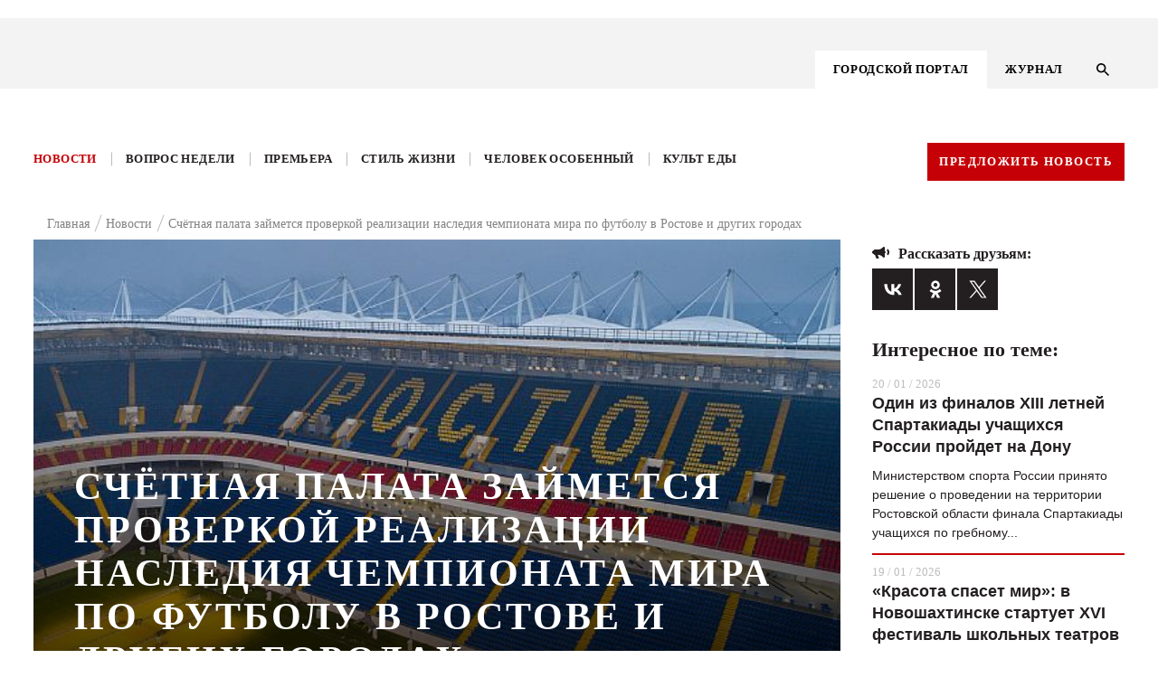

--- FILE ---
content_type: text/html; charset=UTF-8
request_url: https://kg-rostov.ru/news/schyetnaya-palata-zaymetsya-proverkoy-realizatsii-naslediya-chempionata-mira-po-futbolu-v-rostove-i-/
body_size: 21103
content:

<!DOCTYPE html>
<!--PUBLIC "-//W3C//DTD XHTML 1.0 Transitional//EN" "http://www.w3.org/TR/xhtml1/DTD/xhtml1-transitional.dtd-->
<html lang="ru">

<head>
	<title>Счётная палата займется проверкой реализации наследия чемпионата мира по футболу в Ростове, Волгограде, Екатеринбурге и других городах | Журнал Кто Главный </title>	
	<meta name="viewport" content="width=device-width, initial-scale=1.0, maximum-scale=1.0, user-scalable=no">
	<meta name="cmsmagazine" content="41ba6141526ad254a5fadca4bd2544ca" />
	<link rel="stylesheet" href="/bitrix/templates/.default/bootstrap/css/bootstrap.min.css" type="text/css">
	<link rel="stylesheet" href="/bitrix/templates/.default/node_modules/slick-carousel/slick/slick.css" type="text/css">
	<link rel="stylesheet" href="/bitrix/templates/KG-portal/js/FlexSlider/flexslider.css" type="text/css" media="screen" />
<script src="https://api-maps.yandex.ru/2.1/?load=package.full&lang=ru-RU" type="text/javascript"></script>

<script src="https://cdnjs.cloudflare.com/ajax/libs/html2pdf.js/0.9.3/html2pdf.bundle.js"></script>

<link rel="stylesheet" href="/bitrix/templates/.default/js/fancybox/jquery.fancybox-1.3.4.css">
	<script src="https://ajax.googleapis.com/ajax/libs/jquery/1.8.1/jquery.min.js"></script>
	<script src="/bitrix/templates/.default/node_modules/slick-carousel/slick/slick.min.js"></script>
	<script src="/bitrix/templates/.default/js/sticky-kit.min.js"></script>
    <script src="/bitrix/templates/.default/js/script.js"></script>

	<script src="/bitrix/templates/.default/js/FlexSlider/jquery.flexslider.js"></script>
	<script src="https://code.jquery.com/ui/1.12.1/jquery-ui.js"></script>
	<!-- <script src="/node_modules/jquery-form-styler/dist/jquery.formstyler.min.js"></script> -->
	<!-- <link rel="stylesheet" href="/node_modules/jquery-form-styler/dist/jquery.formstyler.css"> -->
	<script src="/bitrix/templates/.default/js/jquery.mask.js"></script>
	<script src="https://cdnjs.cloudflare.com/ajax/libs/jQuery.dotdotdot/4.0.9/dotdotdot.js"></script>
	
	<link rel="stylesheet" href="/bitrix/templates/.default/node_modules/video.js/dist/video-js.min.css" media="all" />
	<script src="/bitrix/templates/.default/js/fancybox/jquery.fancybox-1.3.4.pack.js"></script>
	<link rel="stylesheet" href="/bitrix/templates/.default/css/responsive.css" type="text/css">
			<!-- <script src="/node_modules/slick-carousel/slick/slick.min.js"></script> -->
		<script src="/node_modules/masonry-layout/dist/masonry.pkgd.min.js"></script>
	<meta http-equiv="Content-Type" content="text/html; charset=UTF-8" />
<meta name="description" content="Теперь ведомство будет формировать и проверять гипотезы в проблемных областях. При этом плановые проверки будут проводиться как и ранее. Например на стадионах, построенных для проведения соревнований в Волгограде, Екатеринбурге, Самаре, Саранске, Калининграде, Нижнем Новгороде и Ростове-на-Дону могут покрываться из федерального бюджета " />
<link href="/bitrix/templates/KG-portal/components/youx/news_special/kg_news_new_design/bitrix/news.detail/.default/style.css?1575989787175" type="text/css"  rel="stylesheet" />
<link href="/bitrix/templates/.default/components/bitrix/menu/menu_right_ke_new/style.css?1575989789668" type="text/css"  data-template-style="true"  rel="stylesheet" />
<link href="/bitrix/templates/.default/components/bitrix/menu/top_menu_adaptive/style.css?1575989789626" type="text/css"  data-template-style="true"  rel="stylesheet" />
<link href="/bitrix/templates/KG-portal/components/bitrix/menu/top_menu/style.css?1575989788626" type="text/css"  data-template-style="true"  rel="stylesheet" />
<link href="/bitrix/templates/.default/components/bitrix/breadcrumb/kg_bread/style.min.css?1575989789467" type="text/css"  data-template-style="true"  rel="stylesheet" />
<link href="/bitrix/components/kuznica/metatags/templates/.default/style.css?1575989794238" type="text/css"  data-template-style="true"  rel="stylesheet" />
<link href="/bitrix/templates/KG-portal/styles.css?15759897871337" type="text/css"  data-template-style="true"  rel="stylesheet" />
<meta property="og:site_name" content="Кто главный"/>
<meta property="og:url" content="https://kg-rostov.ru/news/schyetnaya-palata-zaymetsya-proverkoy-realizatsii-naslediya-chempionata-mira-po-futbolu-v-rostove-i-/">
<meta property="og:title" content="Счётная палата займется проверкой реализации наследия чемпионата мира по футболу в Ростове и других городах">
<meta property="og:description" content="Кроме этого в 2020 году проверят госкомпании и расходование средств на первичную медико-санитарную помощь
">
<meta property="og:image" content="https://kg-rostov.ru/upload/iblock/1b7/1b7ba58033a3e5c364c2ebd05a5f7068.jpg">
<meta property="og:image:width" content="200"/>
<meta property="og:image:height" content="200"/>
<meta property="og:title" content="Счётная палата займется проверкой реализации наследия чемпионата мира по футболу в Ростове и других городах"/>
<meta property="og:type" content="article"/>
<meta property="og:image" content="https://kg-rostov.ru/upload/iblock/5cd/5cdb26811d568a5710c65b5a1a961947.jpg"/>
<meta property="og:image:width" content="200"/>
<meta property="og:image:height" content="200"/>
<meta property="og:site_name" content="Кто главный"/>
<meta property="og:url" content="https://kg-rostov.ru/news/schyetnaya-palata-zaymetsya-proverkoy-realizatsii-naslediya-chempionata-mira-po-futbolu-v-rostove-i-/"/>
<meta property="og:description" content="Кроме этого в 2020 году проверят госкомпании и расходование средств на первичную медико-санитарную помощь
"/>



<script type="text/javascript">var _ba = _ba || []; _ba.push(["aid", "cd35779b3372939af512185f0e6b6e0f"]); _ba.push(["host", "kg-rostov.ru"]); (function() {var ba = document.createElement("script"); ba.type = "text/javascript"; ba.async = true;ba.src = (document.location.protocol == "https:" ? "https://" : "http://") + "bitrix.info/ba.js";var s = document.getElementsByTagName("script")[0];s.parentNode.insertBefore(ba, s);})();</script>


	<link rel="stylesheet" href="/bitrix/templates/.default/css/style_dev.css" type="text/css">
</head>

<body class="">
<script>
console.log('/bitrix/templates/KG-portal');
</script>
	<svg style="display: none;"><defs>
	
		<!-- width="26" height="27" viewBox="0 0 26 27" -->
		<g id="svg-left">
			<path fill-rule="evenodd" clip-rule="evenodd"
			 d="M12.9853 0.985282L0 13.9706L12.9853 26.9558L14.4853 25.4559L3 13.9706L14.4853 2.48528L12.9853 0.985282Z"/>
		</g>
	
		<!-- width="13" height="13" viewBox="0 0 13 13" -->
	
		<g id="svg-info">
			<path d="M7.15 7.15H5.85V3.25H7.15V7.15ZM7.15 9.75H5.85V8.45H7.15V9.75ZM6.5 0C5.64641 0 4.80117 0.168127 4.01256 0.494783C3.22394 0.821439 2.50739 1.30023 1.90381 1.90381C0.684819 3.12279 0 4.77609 0 6.5C0 8.22391 0.684819 9.87721 1.90381 11.0962C2.50739 11.6998 3.22394 12.1786 4.01256 12.5052C4.80117 12.8319 5.64641 13 6.5 13C8.22391 13 9.87721 12.3152 11.0962 11.0962C12.3152 9.87721 13 8.22391 13 6.5C13 5.64641 12.8319 4.80117 12.5052 4.01256C12.1786 3.22394 11.6998 2.50739 11.0962 1.90381C10.4926 1.30023 9.77606 0.821439 8.98744 0.494783C8.19883 0.168127 7.35359 0 6.5 0Z" fill="#BDBDBD"/>
		</g>
	
		<g id="svg-right">
			<path fill-rule="evenodd" clip-rule="evenodd" 
			d="M13.0147 0.985282L26 13.9706L13.0147 26.9558L11.5147 25.4559L23 13.9706L11.5147 2.48528L13.0147 0.985282Z"/>
		</g>
	
		<!-- width="19" height="13" viewBox="0 0 19 13"-->
		<g id="svg-share">
			<path d="M14 7V11C14 11.2652 13.8946 11.5196 13.7071 11.7071C13.5196 11.8946 13.2652 12 13 12C12.83 12 12.67 12 12.06 11.5C11.44 11 10.39 10 9.31 9.5C8.31 9.04 7.28 9 6.26 9L7.47 12.32L7.5 12.5C7.5 12.6326 7.44732 12.7598 7.35355 12.8536C7.25979 12.9473 7.13261 13 7 13H5C4.78 13 4.59 12.86 4.53 12.66L3.19 9H3C2.73478 9 2.48043 8.89464 2.29289 8.70711C2.10536 8.51957 2 8.26522 2 8C1.46957 8 0.960859 7.78929 0.585786 7.41421C0.210714 7.03914 0 6.53043 0 6C0 5.46957 0.210714 4.96086 0.585786 4.58579C0.960859 4.21071 1.46957 4 2 4C2 3.73478 2.10536 3.48043 2.29289 3.29289C2.48043 3.10536 2.73478 3 3 3H6C7.11 3 8.22 3 9.31 2.5C10.39 2 11.44 1 12.06 0.5C12.67 0 12.83 0 13 0C13.2652 0 13.5196 0.105357 13.7071 0.292893C13.8946 0.48043 14 0.734784 14 1V5C14.2652 5 14.5196 5.10536 14.7071 5.29289C14.8946 5.48043 15 5.73478 15 6C15 6.26522 14.8946 6.51957 14.7071 6.70711C14.5196 6.89464 14.2652 7 14 7ZM19 6C19 7.38 18.44 8.63 17.54 9.54L16.12 8.12C16.66 7.58 17 6.83 17 6C17 5.17 16.66 4.42 16.12 3.88L17.54 2.46C18.44 3.37 19 4.62 19 6Z" fill="#231F20"/>
		</g>
	
		<!-- width="19" height="13" viewBox="0 0 19 13"-->
		<g id="svg-comments">
			<path d="M18 0H2C1.46957 0 0.960859 0.210714 0.585786 0.585786C0.210714 0.960859 0 1.46957 0 2V20L4 16H18C18.5304 16 19.0391 15.7893 19.4142 15.4142C19.7893 15.0391 20 14.5304 20 14V2C20 1.46957 19.7893 0.960859 19.4142 0.585786C19.0391 0.210714 18.5304 0 18 0ZM4 7H16V9H4V7ZM12 12H4V10H12V12ZM16 6H4V4H16" fill="white"/>
		</g>
	
		<!-- width="14" height="14" viewBox="0 0 14 14"-->
		<g id="svg-search">
			<path d="M10.0057 8.80503H9.37336L9.14923 8.58891C9.93368 7.67639 10.4059 6.49171 10.4059 5.20297C10.4059 2.32933 8.07662 0 5.20297 0C2.32933 0 0 2.32933 0 5.20297C0 8.07662 2.32933 10.4059 5.20297 10.4059C6.49171 10.4059 7.67639 9.93368 8.58891 9.14923L8.80503 9.37336V10.0057L12.8073 14L14 12.8073L10.0057 8.80503ZM5.20297 8.80503C3.20983 8.80503 1.60091 7.19611 1.60091 5.20297C1.60091 3.20983 3.20983 1.60091 5.20297 1.60091C7.19611 1.60091 8.80503 3.20983 8.80503 5.20297C8.80503 7.19611 7.19611 8.80503 5.20297 8.80503Z" fill="black"/>
		</g>
	
			<!--width="9" height="14" viewBox="0 0 9 14"-->
		<g id="svg-menu-arrow">
			<path d="M8 1L2.00001 7L7.99999 13" stroke="#E6272D" stroke-width="2"/>
		</g>
	
		<!-- width="11" height="8" viewBox="0 0 11 8"-->
		<g id="svg-check">
			<path fill-rule="evenodd" clip-rule="evenodd" d="M4.16667 7.66667L0 3.55342L1.16667 2.40171L4.16667 5.36325L9.5 0L10.5 1.16675L4.16667 7.66667Z" />
		</g>
	
		<!-- width="22" height="15" viewBox="0 0 22 15"-->
		<g id="svg-watch">
			<path d="M11 4.5C10.2044 4.5 9.44129 4.81607 8.87868 5.37868C8.31607 5.94129 8 6.70435 8 7.5C8 8.29565 8.31607 9.05871 8.87868 9.62132C9.44129 10.1839 10.2044 10.5 11 10.5C11.7956 10.5 12.5587 10.1839 13.1213 9.62132C13.6839 9.05871 14 8.29565 14 7.5C14 6.70435 13.6839 5.94129 13.1213 5.37868C12.5587 4.81607 11.7956 4.5 11 4.5ZM11 12.5C9.67392 12.5 8.40215 11.9732 7.46447 11.0355C6.52678 10.0979 6 8.82608 6 7.5C6 6.17392 6.52678 4.90215 7.46447 3.96447C8.40215 3.02678 9.67392 2.5 11 2.5C12.3261 2.5 13.5979 3.02678 14.5355 3.96447C15.4732 4.90215 16 6.17392 16 7.5C16 8.82608 15.4732 10.0979 14.5355 11.0355C13.5979 11.9732 12.3261 12.5 11 12.5ZM11 0C6 0 1.73 3.11 0 7.5C1.73 11.89 6 15 11 15C16 15 20.27 11.89 22 7.5C20.27 3.11 16 0 11 0Z" fill="#F3F3F3"/>
		</g>
	
		<!-- width="22" height="15" viewBox="0 0 22 15"-->
		<g id="svg-message">
			<path d="M18 0H2C1.46957 0 0.960859 0.210714 0.585786 0.585786C0.210714 0.960859 0 1.46957 0 2V20L4 16H18C18.5304 16 19.0391 15.7893 19.4142 15.4142C19.7893 15.0391 20 14.5304 20 14V2C20 1.46957 19.7893 0.960859 19.4142 0.585786C19.0391 0.210714 18.5304 0 18 0ZM4 7H16V9H4V7ZM12 12H4V10H12V12ZM16 6H4V4H16" fill="#F3F3F3"/>
		</g>
	
		
		<!-- width="22" height="18" viewBox="0 0 22 18"-->
		<g id="svg-youtube">
			<path d="M8.8 14.0625V3.9375L15.4 9L8.8 14.0625ZM19.8 0.45C19.14 0.225 15.07 0 11 0C6.93 0 2.86 0.21375 2.2 0.4275C0.484 1.0125 0 4.95 0 9C0 13.0387 0.484 16.9875 2.2 17.5613C2.86 17.7863 6.93 18 11 18C15.07 18 19.14 17.7863 19.8 17.5613C21.516 16.9875 22 13.0387 22 9C22 4.95 21.516 1.02375 19.8 0.45Z" fill="black"/>
		</g>
	
		<!-- width="11" height="22" viewBox="0 0 11 22"-->
		<g id="svg-face">
			<path d="M11 0V4.4H8.8C8.041 4.4 7.7 5.291 7.7 6.05V8.8H11V13.2H7.7V22H3.3V13.2H0V8.8H3.3V4.4C3.3 3.23305 3.76357 2.11389 4.58873 1.28873C5.41389 0.46357 6.53305 0 7.7 0H11Z" fill="black"/>
		</g>
	
		<!-- width="12" height="18" viewBox="0 0 12 18"-->
		<g id="svg-ins">
			<path d="M6.38 0H15.62C19.14 0 22 2.86 22 6.38V15.62C22 17.3121 21.3278 18.9349 20.1313 20.1313C18.9349 21.3278 17.3121 22 15.62 22H6.38C2.86 22 0 19.14 0 15.62V6.38C0 4.68792 0.672177 3.06514 1.86866 1.86866C3.06514 0.672177 4.68792 0 6.38 0ZM6.16 2.2C5.10974 2.2 4.1025 2.61721 3.35986 3.35986C2.61721 4.1025 2.2 5.10974 2.2 6.16V15.84C2.2 18.029 3.971 19.8 6.16 19.8H15.84C16.8903 19.8 17.8975 19.3828 18.6401 18.6401C19.3828 17.8975 19.8 16.8903 19.8 15.84V6.16C19.8 3.971 18.029 2.2 15.84 2.2H6.16ZM16.775 3.85C17.1397 3.85 17.4894 3.99487 17.7473 4.25273C18.0051 4.51059 18.15 4.86033 18.15 5.225C18.15 5.58967 18.0051 5.93941 17.7473 6.19727C17.4894 6.45513 17.1397 6.6 16.775 6.6C16.4103 6.6 16.0606 6.45513 15.8027 6.19727C15.5449 5.93941 15.4 5.58967 15.4 5.225C15.4 4.86033 15.5449 4.51059 15.8027 4.25273C16.0606 3.99487 16.4103 3.85 16.775 3.85ZM11 5.5C12.4587 5.5 13.8576 6.07946 14.8891 7.11091C15.9205 8.14236 16.5 9.54131 16.5 11C16.5 12.4587 15.9205 13.8576 14.8891 14.8891C13.8576 15.9205 12.4587 16.5 11 16.5C9.54131 16.5 8.14236 15.9205 7.11091 14.8891C6.07946 13.8576 5.5 12.4587 5.5 11C5.5 9.54131 6.07946 8.14236 7.11091 7.11091C8.14236 6.07946 9.54131 5.5 11 5.5ZM11 7.7C10.1248 7.7 9.28542 8.04768 8.66655 8.66655C8.04768 9.28542 7.7 10.1248 7.7 11C7.7 11.8752 8.04768 12.7146 8.66655 13.3335C9.28542 13.9523 10.1248 14.3 11 14.3C11.8752 14.3 12.7146 13.9523 13.3335 13.3335C13.9523 12.7146 14.3 11.8752 14.3 11C14.3 10.1248 13.9523 9.28542 13.3335 8.66655C12.7146 8.04768 11.8752 7.7 11 7.7Z" fill="black"/>
		</g>
	
		<!-- width="12" height="18" viewBox="0 0 12 18"-->
		<g id="svg-odn">
			<path fill-rule="evenodd" clip-rule="evenodd" d="M10.9104 4.59218C10.9259 7.01476 8.75063 9.01991 6.09784 9.02815C3.41812 9.03658 1.22779 7.07704 1.21413 4.6594C1.20067 2.18461 3.35524 0.182393 6.03958 0.175799C8.71849 0.169021 10.8952 2.14285 10.9104 4.59218ZM6.05886 2.43646C4.74221 2.43756 3.69154 3.39517 3.68692 4.59804C3.6825 5.80072 4.73036 6.76455 6.04661 6.76877C7.36688 6.77316 8.42659 5.82233 8.43643 4.62405C8.44668 3.41019 7.38657 2.43518 6.05886 2.43646ZM10.9792 11.2005C9.83132 12.0191 8.49056 12.353 7.00355 12.4944C7.04395 12.5338 7.07877 12.5684 7.11042 12.5999C7.16109 12.6503 7.20365 12.6926 7.24804 12.7334C7.45992 12.9271 7.67178 13.1208 7.88365 13.3145C8.7622 14.1179 9.64092 14.9213 10.5216 15.7231C10.7476 15.9288 10.9095 16.1581 10.9256 16.4583C10.9489 16.9022 10.6469 17.3438 10.1724 17.5535C9.72605 17.7511 9.26802 17.6889 8.88311 17.3429C8.0259 16.5723 7.17371 15.7973 6.33518 15.0102C6.12545 14.8135 6.01114 14.7706 5.77349 14.9972C5.22447 15.5211 4.66076 16.032 4.09698 16.543C3.82216 16.792 3.54733 17.0411 3.27418 17.2918C3.05661 17.4916 2.81172 17.6341 2.49773 17.6539C2.00212 17.6848 1.49668 17.3956 1.27087 16.956C1.06435 16.5538 1.1427 16.125 1.51777 15.7792C2.21757 15.134 2.92079 14.4918 3.624 13.8496C4.02705 13.4815 4.4301 13.1134 4.8325 12.7448C4.88974 12.6923 4.93646 12.6457 5.00744 12.5748C5.03163 12.5507 5.05864 12.5237 5.08985 12.4927C4.27643 12.4041 3.45458 12.2706 2.70424 12.0053C1.91072 11.7247 1.19654 11.3227 0.602704 10.7669C0.215584 10.4044 0.211565 9.94872 0.525762 9.48182C0.800784 9.07299 1.27871 8.90136 1.79119 9.02134C2.05476 9.08325 2.28217 9.20451 2.49491 9.35324C4.64226 10.6702 7.58112 10.6332 9.72043 9.29298C9.82529 9.22667 9.93478 9.16494 10.0497 9.11549C10.6431 8.86033 11.2141 8.97921 11.5542 9.42357C11.9517 9.94286 11.9011 10.4468 11.3987 10.8867C11.2948 10.9777 11.1799 11.0587 11.0652 11.1395C11.0365 11.1598 11.0078 11.1801 10.9792 11.2005Z" fill="black"/>
		</g>
	
		<!-- width="14" height="9" viewBox="0 0 14 9"-->
		<g id="svg-arrows">
			<path d="M1 1L7 7L13 1" stroke-width="2"/>
		</g>
	
		<!-- width="25" height="25" viewBox="0 0 25 25"-->
		<g id="svg-close">
			<path fill-rule="evenodd" clip-rule="evenodd" d="M13.4029 12.0052L24.0031 1.41363L22.5883 0L11.9896 10.5901L1.41383 0.00151575L0.000477672 1.41659L10.5748 12.0037L0 22.5698L1.41479 23.9834L11.9881 13.4188L22.5658 24.0094L23.9792 22.5943L13.4029 12.0052Z" />
		</g>
	
			<!-- width="6" height="4" viewBox="0 0 6 4"-->
		<g id="svg-arrowm">
			<path d="M1 1L3 3L5 1" stroke="black"/>	
		</g>
	
		<!-- width="22" height="22" viewBox="0 0 22 22"-->
		<g id="svg-file">
			<path d="M4.87828 4.87904C6.08743 3.66988 8.05319 3.66988 9.26234 4.87904L12.0908 7.70746L13.4343 6.36396L10.6058 3.53553C8.65423 1.58392 5.48639 1.58392 3.53478 3.53553C1.58316 5.48715 1.58316 8.65499 3.53478 10.6066L6.36321 13.435L7.70671 12.0915L4.87828 9.2631C3.66913 8.05394 3.66913 6.08819 4.87828 4.87904ZM7.07031 8.48528L12.7272 14.1421L14.1414 12.7279L8.48453 7.07107L7.07031 8.48528ZM17.6769 10.6066L14.8485 7.77817L13.505 9.12168L16.3334 11.9501C17.5426 13.1593 17.5426 15.125 16.3334 16.3342C15.1243 17.5433 13.1585 17.5433 11.9493 16.3342L9.12092 13.5057L7.77742 14.8492L10.6058 17.6777C12.5575 19.6293 15.7253 19.6293 17.6769 17.6777C19.6285 15.7261 19.6285 12.5582 17.6769 10.6066Z" fill="#C50006"/>
		</g>
	
		<!-- <svg class="svg-icon"><use xlink:href="#id"></use></svg> -->
	</defs></svg>	
	
						<div class="main-number__wrap  js-main-number-wrap">
		<a href="/archive/avgust-sentyabr-2020/" class="main-number">
			<img src="/bitrix/templates/.default/images/number.png" alt="">
		</a>
	</div>
	

	<div class="main-banner-top">
		<a target="_blank" href=""><img src=""></a>
	</div>
	

	

	<div class="wrapper portal-page">
		<header class="header">
			<div class="header__container">
				<div class="container">
					<div class="row">

						<div class="col-lg-12 header__wrap">
							<div class="logo">
								 <a href="/"> <img src="/bitrix/templates/KG_main/img/logo.svg" class="vector_smart_object" alt=""> </a>
<br>	
							</div>	
							<div class="menu4-inner__wrap">

								




<div class="menu4-inner">
	<ul class="myright">
		
					<li><a href="/" class="selected activem"><span>ГОРОДСКОЙ ПОРТАЛ</span></a></li>
			
		
					<li><a href="/magazine/"><span>ЖУРНАЛ</span></a></li>
			
		</ul>
</div>	

								<button class="search-btn js-search-btn">
									<svg width="14" height="14" viewBox="0 0 14 14" class="svg-icon"><use xlink:href="#svg-search"></use></svg>
								</button>
							</div>	
							<div class="menu-btn js-menu-adaptiv">
								<span></span>
								<span></span>
								<span></span>
							</div>
							
							<div class="adaptive-menu__dropdown js-adaptive">
								<div class="wrap-adaptive">
									<div class="wrap-adaptive__close js-adaptive-close">
										<svg width="25" height="25" viewBox="0 0 25 25" class='svg-icon'><use xlink:href='#svg-close'></use></svg>
									</div>
									<div class="menu">
										<svg style="display: none;">
	<defs>
		<g id="svg-search-adaptive">
			<path d="M10.0057 8.80503H9.37336L9.14923 8.58891C9.93368 7.67639 10.4059 6.49171 10.4059 5.20297C10.4059 2.32933 8.07662 0 5.20297 0C2.32933 0 0 2.32933 0 5.20297C0 8.07662 2.32933 10.4059 5.20297 10.4059C6.49171 10.4059 7.67639 9.93368 8.58891 9.14923L8.80503 9.37336V10.0057L12.8073 14L14 12.8073L10.0057 8.80503ZM5.20297 8.80503C3.20983 8.80503 1.60091 7.19611 1.60091 5.20297C1.60091 3.20983 3.20983 1.60091 5.20297 1.60091C7.19611 1.60091 8.80503 3.20983 8.80503 5.20297C8.80503 7.19611 7.19611 8.80503 5.20297 8.80503Z"></path>
		</g>
	</defs>
</svg>
	<div class="search-wrap">
		<form class="form form--search" action="/search/" method="GET">
		<fieldset class="fade">
			<input type="text" name="q" placeholder="Найти на сайте">
		</fieldset>
			
			<button type="submit" class="search__btn">
			<svg width="14" height="14" viewBox="0 0 14 14" class="svg-icon"><use xlink:href="#svg-search-adaptive"></use></svg></button>
		</form>	
	</div>
		



<ul id="nav" class="nav_mobile">



	
								
				
						
							<li class="menu_item is-active"><a href="/">ГОРОДСКОЙ ПОРТАЛ</a></li>
						
		
	
							<ul class="menu_dropdown">
								
				
						
							<li class="menu_item_inner"><a href="/news/">Новости</a></li>
						
		
	
								
				
						
							<li class="menu_item_inner"><a href="/questions/">Вопрос недели</a></li>
						
		
	
								
				
						
							<li class="menu_item_inner"><a href="/premiere/">Премьера</a></li>
						
		
	
								
				
						
							<li class="menu_item_inner"><a href="/tutitam/">Там и тут</a></li>
						
		
	
								
				
						
							<li class="menu_item_inner"><a href="/life-style/">Стиль жизни</a></li>
						
		
	
								
				
						
							<li class="menu_item_inner"><a href="/haip/">Хайп</a></li>
						
		
	
								
				
						
							<li class="menu_item_inner"><a href="/peoples/">Человек особенный</a></li>
						
		
	
								
				
						
							<li class="menu_item_inner"><a href="/food-cult/">Культ еды</a></li>
						
		
	
								
				
						
							<li class="menu_item_inner"><a href="/afisha/">Афиша</a></li>
						
		
	
							</ul>
								
				
						
							<li class="menu_item is-active"><a href="/magazine/">ЖУРНАЛ</a></li>
						
		
	</ul>



	   
	   
	   
	   									</div>
									<a href="/archive/avgust-sentyabr-2020/" class="main-number">
										<img src="/bitrix/templates/.default/images/number.png" alt="">
									</a>
								</div>
							</div>
						</div>
					</div>
						
					</div>
				</div>
			</div>
			<div class="search-wrap  js-search">
	<form action="/search/" class="form form--search">
		<div class="search-wrap__wrap">
			<div class="search-wrap__block">
				<fieldset class="fade">
					<!-- <label for="search" class="form__label search-label">Поиск по сайту</label> -->
					<input type="text" name="q" id="search" class="form__input" placeholder="Поиск по сайту" />
				</fieldset>
				<button name="s" class="search__btn" value="1" type="submit">
						<svg width="14" height="14" viewBox="0 0 14 14" class='svg-icon'><use xlink:href='#svg-search'></use></svg>
				</button>
			</div>
			<div class="search-wrap__close js-search-close">
				<svg width="25" height="25" viewBox="0 0 25 25" class="svg-icon"><use xlink:href="#svg-close"></use></svg>
			</div>	
		</div>		
	</form>
</div>

			<div class="menu__container">
		
				<div class="container">
					<div class="row">
						<div class="col-lg-12 menu__wrap">

	
	





<ul class="menu"  id="nav">


	
	
		
											<li ><a href="/news/" class="root-item-selected">Новости</a></li>
							
		
	
	

	
	
		
											<li ><a href="/questions/" class="root-item">Вопрос недели</a></li>
							
		
	
	

	
	
		
											<li ><a href="/premiere/" class="root-item">Премьера</a></li>
							
		
	
	

	
	
		
										
		
	
	

	
	
		
											<li ><a href="/life-style/" class="root-item">Стиль жизни</a></li>
							
		
	
	

	
	
		
										
		
	
	

	
	
		
											<li ><a href="/peoples/" class="root-item">Человек особенный</a></li>
							
		
	
	

	
	
		
											<li ><a href="/food-cult/" class="root-item">Культ еды</a></li>
							
		
	
	

	
	
		
										
		
	
	


</ul>
<div class="menu-clear-left"></div>
	   
	   
	   
	   							<a href="" class="btn js-popup-link btn--red" data-popup="news">Предложить новость</a>
						</div>
					</div>
				</div>
		
			</div>
			
		</header>
		
<a  
class="banner-aside is-left " >
	<div class="banner-aside__img">
		<img src="">
	</div>
	<div class="banner-aside__name"></div>
</a>

<a  
class="banner-aside is-right  " >
	<div class="banner-aside__img">
		<img src="">
	</div>
	<div class="banner-aside__name"></div>
</a>

		<div class="main portal_tmp">
			<div class="container">
				<div class="row">

					<div class="col-lg-12 col-md-12 col-sm-12 col-xs-12">		
													<div class="breadcrumb" itemprop="http://schema.org/breadcrumb" itemscope="" itemtype="http://schema.org/BreadcrumbList">
			<div class="breadcrumb-item" id="bx_breadcrumb_0" itemprop="itemListElement" itemscope="" itemtype="http://schema.org/ListItem">			
				<a href="/" title="Главная" itemprop="item">
					<span itemprop="name">Главная</span>
					<meta itemprop="position" content="1" />
				</a>			
			</div>
			<div class="breadcrumb-item" id="bx_breadcrumb_1" itemprop="itemListElement" itemscope="" itemtype="http://schema.org/ListItem">			
				<a href="/news/" title="Новости" itemprop="item">
					<span itemprop="name">Новости</span>
					<meta itemprop="position" content="2" />
				</a>			
			</div>
			<div class="breadcrumb-item" itemprop="itemListElement" itemscope="" itemtype="http://schema.org/ListItem">				
				<span itemprop="name">Счётная палата займется проверкой реализации наследия чемпионата мира по футболу в Ростове и других городах</span>
				<meta itemprop="position" content="3" />
			</div><div style="clear:both"></div></div>											</div>	
<style>
.breadcrumb {
    justify-content: center;
}
.breadcrumb {
    display: flex;
    flex-wrap: wrap;
    justify-content: flex-start;
    margin: -12px 15px 7px;
}	 
</style>
<div class='col-lg-9 col-md-12 col-sm-12 col-xs-12'>





	<!-- "kg_news_new_design",  --> 


<script type="application/ld+json">
{
  "@context": "http://schema.org",
  "@type": "NewsArticle",
  "mainEntityOfPage": {
    "@type": "WebPage",
    "@id": "https://google.com/article"
  },
  "headline": "Счётная палата займется проверкой реализации наследия чемпионата мира по футболу в Ростове и других городах",
  "image": [
    "https://kg-rostov.ru/upload/iblock/1b7/1b7ba58033a3e5c364c2ebd05a5f7068.jpg"
   ],
  "datePublished": "2020-02-11",
  "author": {
    "@type": "Organization",
    "name": "kg-rostov.ru"
  },
   "publisher": {
    "@type": "Organization",
    "name": "kg-rostov.ru",
    "logo": {
      "@type": "ImageObject",
      "url": "https://kg-rostov.ru/bitrix/templates/KG_inner/img/logo.png"
    }
  },
  "description": "Кроме этого в 2020 году проверят госкомпании и расходование средств на первичную медико-санитарную помощь"
} 
</script>


<div class="publication">
						<!-- COPY -->
		<div class = "publication__banner" style="background-image: url('/upload/iblock/249/24961a5bb478cc0e39a26c4c939134c5.jpg')"  >
			<div class="publication__banner-name"></div>

							<h1 class="publication__banner-title">Счётная палата займется проверкой реализации наследия чемпионата мира по футболу в Ростове и других городах</h1>
						<div class="publication__banner-text">Кроме этого в 2020 году проверят госкомпании и расходование средств на первичную медико-санитарную помощь<br />
</div>
		</div>
		<!-- end -->
		

		<!--Блок: Кто такой!-->
					<!--Блок: Кто такой!-->		
		
		
					<div class="detail-author-material"><span>АВТОР&nbsp;<span>Сергей Меняйленко</span></span></div>
				<div class="main-news__date"><span>11.02.2020</span></div> 

		<!--Дополнительные свойства по доп полям-->
								<!--Дополнительные свойства по доп полям-->

			<p><p>
	Счетная палата объявила план приоритетных проверок в 2020 году. Будет применен новый подход — риск-ориентированный. Теперь ведомство будет формировать и проверять гипотезы в проблемных областях. При этом плановые проверки будут проводиться как и ранее. Например аудиторы проверят реализацию в 2019-2020 годах наследия чемпионата мира по футболу. Согласно концепции, до 2023 года затраты на содержание новых стадионов, построенных для проведения соревнований в Волгограде, Екатеринбурге, Самаре, Саранске, Калининграде, Нижнем Новгороде и Ростове-на-Дону могут покрываться из федерального бюджета на 95%. Государство выделило на для этого 16 млрд рублей. До 2023 года региональные власти должны выбрать удобный вариант управления и выйти на окупаемость площадок, сообщает РБК.<br>
 <br>
 <b>Между прочим, стадион «Ростов-Арена» передали в собственность Ростовской области в конце 2019 года. На его содержание их федерального бюджета выделяется порядка 300 млн рублей, однако теперь эти траты частично сместились на бюджет области. Ожидается, что в этом году разница между расходами и доходами стадиона будет покрываться на 5% из бюджета региона и на 95% из бюджета РФ. Согласно бизнес-плану, к 2024 году его содержание должно полностью лечь на бюджет региона и окупаемость самого стадиона.</b>
</p></p>

				
		<!--<div class="row soc">
		
		<div class="span4 soc-span4">
			<div class="facebook_twitter_vkontakt material-float">
					<span><a href="https://www.facebook.com/sharer/sharer.php?u=kg-rostov.ru/news/schyetnaya-palata-zaymetsya-proverkoy-realizatsii-naslediya-chempionata-mira-po-futbolu-v-rostove-i-/">facebook</a></span><span">&nbsp;|
					<span><a href="https://twitter.com/share?url=kg-rostov.ru/news/schyetnaya-palata-zaymetsya-proverkoy-realizatsii-naslediya-chempionata-mira-po-futbolu-v-rostove-i-/&text=Счётная палата займется проверкой реализации наследия чемпионата мира по футболу в Ростове и других городах">twitter</a></span><span">&nbsp;|
					<span><a href="http://vk.com/share.php?url=kg-rostov.ru/news/schyetnaya-palata-zaymetsya-proverkoy-realizatsii-naslediya-chempionata-mira-po-futbolu-v-rostove-i-/&title=Счётная палата займется проверкой реализации наследия чемпионата мира по футболу в Ростове и других городах&description=Кроме этого в 2020 году проверят госкомпании и расходование средств на первичную медико-санитарную помощь<br />
&
					image=/upload/iblock/249/24961a5bb478cc0e39a26c4c939134c5.jpg&noparse=true">вконтакте</a></span><span">&nbsp;|
					<span><a href="https://plus.google.com/share?url=kg-rostov.ru/news/schyetnaya-palata-zaymetsya-proverkoy-realizatsii-naslediya-chempionata-mira-po-futbolu-v-rostove-i-/">google+</a></span>	
			</span></span></span></div>
		</div>
		
		
		</div>-->
			
		
	
	<!-- Galary -->
		
				
		
		<script>
			$(document).ready(function() {
				$('.flexslider').flexslider({
					animation: "slide", 
					itemWidth: 170,
					prevText: "",          
					nextText: "", 
				});
			});
		</script>	
		
		<div class="gallery-multi__wrap">
			<div class="gallery gallery-multi js-gallery-multi slide-img">
							</div>	
		</div>
		
		<script>
		$(document).ready(function() {
			$(".fancybox-thumb").fancybox({
				prevEffect	: 'none',
				nextEffect	: 'none',
				width: 1310,
				height: 730,
				helpers	: {
					title	: {
						type: 'outside'
					},
					thumbs	: {
						width	: 50,
						height	: 50
					}
				}
			});
		});
		</script>

<div class="publication__bottom">
		<div class="publication__more">
					</div>
		<div class="publication__complain">
			<svg width="13" height="13" viewBox="0 0 13 13" class="svg-icon"><use xlink:href="#svg-info"></use></svg>
			<a href="" class="js-popup-link" style="color: inherit; text-decoration: none;" data-popup="complaint">пожаловаться</a>
		</div>
	</div>
	<div class="share">
		<div class="share__body">
			<div class="share__title">
				<svg width="19" height="13" viewBox="0 0 19 13" class="svg-icon">
					<use xlink:href="#svg-share"></use>
				</svg>
				Поделиться в социальных сетях
				<span>(236 поделились)</span>
			</div>
			<div class="ya-share2" data-services="vkontakte,facebook,odnoklassniki,twitter"></div>
		</div>
			</div>

</div>
<div class="news-link rubrik__wrap--question" style="padding-bottom: 0">
		<h2>Это может вас заинтересовать:</h2>
		<div class="news-link__wrap">
			<div class="angel angel-1">
				<svg width="16" height="16" viewBox="0 0 16 16" fill="none" xmlns="http://www.w3.org/2000/svg">
					<path fill-rule="evenodd" clip-rule="evenodd" d="M0 0V2.14577e-06V2V16H2V2L16 2V0H0Z" fill="#C50006"/>
				</svg>
			</div>
			<div class="angel angel-2">
				<svg width="16" height="16" viewBox="0 0 16 16" fill="none" xmlns="http://www.w3.org/2000/svg">
					<path fill-rule="evenodd" clip-rule="evenodd" d="M16 16L16 2L16 0L0 -6.99382e-07L-8.74228e-08 2L14 2L14 16L16 16Z" fill="#C50006"/>
				</svg>
			</div>
			<div class="angel angel-3">
				<svg width="16" height="16" viewBox="0 0 16 16" fill="none" xmlns="http://www.w3.org/2000/svg">
					<path fill-rule="evenodd" clip-rule="evenodd" d="M0 16L16 16L16 14L16 -6.99376e-07L14 -5.24529e-07L14 14L-1.74846e-07 14L0 16Z" fill="#C50006"/>
				</svg>

			</div>
			<div class="angel angel-4">
				<svg width="16" height="16" viewBox="0 0 16 16" fill="none" xmlns="http://www.w3.org/2000/svg">
					<path fill-rule="evenodd" clip-rule="evenodd" d="M0 16L4.72067e-06 16L2 16L16 16L16 14L2 14L2 -8.74227e-08L-6.9938e-07 0L0 16Z" fill="#C50006"/>
				</svg>
			</div>
			<a href="https://kg-rostov.ru/peoples/" class="news-link__link">Человек особенный</a>
			<a href="https://kg-rostov.ru/premiere/" class="news-link__link">Премьера</a>
			<a href="https://kg-rostov.ru/haip/" class="news-link__link">Хайп</a>
			<a href="https://kg-rostov.ru/city/area_main/" class="news-link__link">область главного</a>
			<a href="https://kg-rostov.ru/history/name_street/" class="news-link__link">имя улицы</a>
			<a href="https://kg-rostov.ru/history/made_on_don/" class="news-link__link">сделано на дону</a>
		</div>
	</div>



<section class="rubrik__wrap rubrik__wrap--question">
	<h2>Читайте также:</h2>
	<div class="rubrik">
	
			
		<div class="rubrik__item">
			<a href="/news/pervaya-troynya-v-2026-godu-vypisana-iz-oblastnogo-perinatalnogo-tsentra/" class="rubrik__img" style="background-image: url(/upload/iblock/0e6/0e6173d0abb206079c552f29715954d3.jpg)">
				<div class="rubrik__type">
										Новости				</div>
			</a>
			<div class="rubrik__body">
				<div class="rubrik__date">15/01/2026 16:13:00</div>
				<a href="/news/pervaya-troynya-v-2026-godu-vypisana-iz-oblastnogo-perinatalnogo-tsentra/" class="rubrik__name">
					Первая тройня в 2026 году выписана из областного перинатального центра				</a>
			
				<div class="block-news__text">
				Из областного перинатального центра выписалась тройня. Два мальчика и девочка появились на свет еще в прошлом году, но находились ...				</div>
			
			</div>
		</div>
				
		<div class="rubrik__item">
			<a href="/news/v-rostovskoy-oblasti-planiruetsya-otkryt-70-mest-dlya-obryadovogo-kupaniya/" class="rubrik__img" style="background-image: url(/upload/iblock/6aa/6aa30079059bb0c6b1f985d586b628b3.jpg)">
				<div class="rubrik__type">
										Новости				</div>
			</a>
			<div class="rubrik__body">
				<div class="rubrik__date">15/01/2026 15:16:00</div>
				<a href="/news/v-rostovskoy-oblasti-planiruetsya-otkryt-70-mest-dlya-obryadovogo-kupaniya/" class="rubrik__name">
					В Ростовской области планируется открыть 70 мест для обрядового купания				</a>
			
				<div class="block-news__text">
				В канун Крещения в Ростовской области планируется открыть 70 мест для обрядового купания, из них восемь – в донской столице. Об э...				</div>
			
			</div>
		</div>
				
		<div class="rubrik__item">
			<a href="/news/rabotnikam-yuzhnoy-transportnoy-prokuratury-vruchili-oblastnye-i-vedomstvennye-nagrady/" class="rubrik__img" style="background-image: url(/upload/iblock/c92/c92ee879863e080c40038bb9cfc24e3b.jpg)">
				<div class="rubrik__type">
										Новости				</div>
			</a>
			<div class="rubrik__body">
				<div class="rubrik__date">15/01/2026</div>
				<a href="/news/rabotnikam-yuzhnoy-transportnoy-prokuratury-vruchili-oblastnye-i-vedomstvennye-nagrady/" class="rubrik__name">
					Работникам Южной транспортной прокуратуры вручили областные и ведомственные награды				</a>
			
				<div class="block-news__text">
				15 января, заместитель губернатора Ростовской области Михаил Корнеев принял участие в торжественном мероприятии, посв...				</div>
			
			</div>
		</div>
				
		<div class="rubrik__item">
			<a href="/news/v-taganroge-s-15-yanvarya-pristupyat-k-zamene-razbitykh-okon-v-domakh/" class="rubrik__img" style="background-image: url(/upload/iblock/4c5/4c531eddf6a08a8baa554df7127194fa.jpg)">
				<div class="rubrik__type">
										Новости				</div>
			</a>
			<div class="rubrik__body">
				<div class="rubrik__date">14/01/2026 15:22:00</div>
				<a href="/news/v-taganroge-s-15-yanvarya-pristupyat-k-zamene-razbitykh-okon-v-domakh/" class="rubrik__name">
					В Таганроге с 15 января приступят к замене разбитых окон в домах				</a>
			
				<div class="block-news__text">
				Губернатор Ростовской области Юрий Слюсарь приехал сегодня, 14 января, в Таганрог, чтобы проконтролировать ход ликвидации последствий и ...				</div>
			
			</div>
		</div>
				
		<div class="rubrik__item">
			<a href="/news/v-regionalnom-etape-vserossiyskoy-olimpiady-primut-uchastie-okolo-trekh-tysyach-donskikh-shkolnikov/" class="rubrik__img" style="background-image: url(/upload/iblock/5af/5afa25ffa6a64b6b86f878eaa78a6b96.jpg)">
				<div class="rubrik__type">
										Новости				</div>
			</a>
			<div class="rubrik__body">
				<div class="rubrik__date">12/01/2026 19:41:00</div>
				<a href="/news/v-regionalnom-etape-vserossiyskoy-olimpiady-primut-uchastie-okolo-trekh-tysyach-donskikh-shkolnikov/" class="rubrik__name">
					В региональном этапе всероссийской олимпиады примут участие около трех тысяч донских школьников				</a>
			
				<div class="block-news__text">
				12 января стартует региональный этап Всероссийской олимпиады школьников 2025/2026 учебного года по 24 общ...				</div>
			
			</div>
		</div>
				
		<div class="rubrik__item">
			<a href="/news/yuriy-slyusar-rasshiril-polnomochiya-soveta-po-razvitiyu-znaka-kachestva-sdelano-na-donu/" class="rubrik__img" style="background-image: url(/upload/iblock/a4c/a4c72dc6c07b2dfe02c586121cc8d48d.jpg)">
				<div class="rubrik__type">
										Новости				</div>
			</a>
			<div class="rubrik__body">
				<div class="rubrik__date">09/01/2026 16:38:00</div>
				<a href="/news/yuriy-slyusar-rasshiril-polnomochiya-soveta-po-razvitiyu-znaka-kachestva-sdelano-na-donu/" class="rubrik__name">
					Юрий Слюсарь расширил полномочия совета по развитию знака качества «Сделано на Дону»				</a>
			
				<div class="block-news__text">
				Губернатор Ростовской области Юрий Слюсарь расширил полномочия совета по вопросам функционирования системы доброволь...				</div>
			
			</div>
		</div>
			
	</div>
</section>	


 

	



<div class="adaptive_4">

    <a href="https://donzdrav.com/" class="block-info block-info--aside block-info--small" target="_blank">
		<img src="/upload/iblock/9ea/9eaa4003acad8247d5f2ca7d6241edee.png" alt="">
	</a>
</div>


<!-- Выводит новости внизу страницы(Прелинкова?) -->
</div>




<br> 

<div class="col-lg-3 col-md-3 col-sm-12 col-xs-12">

<div class="aside">		

		<div class="share share--small">
		<div class="share__body">
			<div class="share__title">
				<svg width="19" height="13" viewBox="0 0 19 13" class='svg-icon'>
					<use xlink:href='#svg-share'></use>
				</svg>
				Рассказать друзьям:
			</div>
			<div class="ya-share2" data-services="vkontakte,facebook,odnoklassniki,twitter"></div>
		</div>
	</div>
	
	<div class="aside-news">
	<div class="aside-news__title">
		Интересное по теме:
	</div>
	    	<div class="aside-news__item">
		<div class="aside-news__date">
			 20 / 01 / 2026		</div>
		   <a href="/news/odin-iz-finalov-xiii-letney-spartakiady-uchashchikhsya-rossii-proydet-na-donu/" class="aside-news__name">
		<div class="aside-news__header">
			 Один из финалов XIII летней Спартакиады учащихся России пройдет на Дону		</div>
		<div class="aside-news__detail-part">
			 Министерством спорта России принято решение о проведении на территории Ростовской области финала Спартакиады учащихся по гребному...		</div>
 </a>
	</div>
	  	<div class="aside-news__item">
		<div class="aside-news__date">
			 19 / 01 / 2026		</div>
		   <a href="/news/krasota-spaset-mir-v-novoshakhtinske-startuet-xvi-festival-shkolnykh-teatrov/" class="aside-news__name">
		<div class="aside-news__header">
			 «Красота спасет мир»: в Новошахтинске стартует XVI фестиваль школьных театров		</div>
		<div class="aside-news__detail-part">
			 С 20 по 22 января в Новошахтинске состоится яркое культурное событие – XVI открытый фестиваль школьных театральных коллекти...		</div>
 </a>
	</div>
	  	<div class="aside-news__item">
		<div class="aside-news__date">
			 15 / 01 / 2026		</div>
		   <a href="/news/tikhie-vina-dona-vyshli-v-lidery-v-ramkakh-vinnogo-gida-rossii-2025/" class="aside-news__name">
		<div class="aside-news__header">
			 Тихие вина Дона вышли в лидеры в рамках «Винного гида России-2025»		</div>
		<div class="aside-news__detail-part">
			 Роскачество обнародовало результаты своего исследования тихих вин в рамках проекта «Винный гид России-2025». В исследовании участвовал...		</div>
 </a>
	</div>
	  	<div class="aside-news__item">
		<div class="aside-news__date">
			 15 / 01 / 2026		</div>
		   <a href="/news/pervaya-troynya-v-2026-godu-vypisana-iz-oblastnogo-perinatalnogo-tsentra/" class="aside-news__name">
		<div class="aside-news__header">
			 Первая тройня в 2026 году выписана из областного перинатального центра		</div>
		<div class="aside-news__detail-part">
			 Из областного перинатального центра выписалась тройня. Два мальчика и девочка появились на свет еще в прошлом году, но находились ...		</div>
 </a>
	</div>
	 </div>
<br>	

	

    <a href="https://donzdrav.com/" class="block-info block-info--aside block-info--small" target="_blank">
		<img src="/upload/iblock/9ea/9eaa4003acad8247d5f2ca7d6241edee.png" alt="">
	</a>
</div>
<div class="search-wrap">
	<form class="form form--search">
		<fieldset class="fade">
			<label for="search" class="form__label search-label">Поиск по сайту</label>
			<input type="text" class="form__input" id="search">
		</fieldset>
		<button class="search__btn" type="submit"></button>
	</form>
</div>


						

					
				</div>
			</div>
			<div class="row">
				<div class="col-lg-12">
										
				</div>
			</div>
					</div>
</div>

<script type="text/javascript">
$(document).ready(function(){

	// $.validator.addMethod("name", function(value) {
		// return value != "Ваше имя";
	// }, 'Введите имя');
	
	$.validator.addMethod("mail", function(value) {
		return value != "Ваш e-mail *";
	}, 'Введите e-mail');
	
	$.validator.addMethod("message", function(value) {
		return value != "Текст";
	}, 'Введите сообщение');
	
	$.validator.addMethod("header_theme", function(value) {
		return value != "Ваше имя";
	}, 'Заголовок');
	
	$.validator.addMethod("check", function(value) {
		return value != "";
	}, 'Согласие на обработку персональных данных');
	
	$('.f-form1').validate({
		rules: {
			mail: {
				required: true,
				mail: true
			},
			message: {
				required: true,
				message: true
			},
			// department: {
				// required: true,
				// department: true
			// },
			check: {
				required: true,
				minlength: 1
			},
			header_theme: {
				required: true,
				message: true
			}
		},
		
		messages: {
			name: "",
			message: "",
			department: "",
			check: "",
			mail: "",
			header_theme: ""
		}
	})
})
 $('.form #phone1').mask('+7(000)0000-000' , {clearIfNotMatch: true});
</script>


<script>
function Submit(){
	console.log("this is work");
	   var name=document.getElementById('name1').value;
	  // var department=document.getElementById('department').value;
	   var message=document.getElementById('message1').value;
	   var mail=document.getElementById('mail1').value;
	   var check=document.getElementById('check1').checked;

		// if(name===""){
			// if(document.getElementById('4name') == null)
			// $(".adderror").append('<div id="4name">Введите ваше имя</div>');
			// $("#adderror").css("display", "block");
			// $("#4name").css("display", "block");
			// }
		// else{
				// $("#4name").css("display", "none");
		// }
		
		if(mail===""){
			if(document.getElementById('4mail') == null)
			$(".adderror").append('<div id="4mail">Введите e-mail</div>');
			$("#adderror").css("display", "block");
			$("#4mail").css("display", "block");
			}
		else{
				$("#4mail").css("display", "none");
		}

		// if((department==0)){
			// if(document.getElementById('4otdel') == null)
			// $(".adderror").append('<div id="4otdel">Выберите отдел</div>');
			// $("#adderror").css("display", "block");
			// $("#4otdel").css("display", "block");
			// }
		// else{
			// $("#4otdel").css("display", "none");
		// }

		if(message===""){
			if(document.getElementById('4mas') == null)
			$(".adderror").append('<div id="4mas">Введите сообщение</div>');
			$("#adderror").css("display", "block");
			$("#4mas").css("display", "block");
			}
		else{
			$("#4mas").css("display", "none");
		}
		
		if(check===false){
			if(document.getElementById('4check') == null)
			$(".adderror").append('<div id="4check">Вы должны дать согласие на обработку персональных данных</div>');
			$("#adderror").css("display", "block");
			$("#4check").css("display", "block");
			}
		else{
				$("#4check").css("display", "none");
		}
		
		if((mail!=="")&&(message!=="")&&(check!=="")){
	  		$("#adderror").css("display", "none");}
	  }
</script>




<div class="popup js-popup" data-popup="complaint">
	<div class="popup__block">
		
			<div class="popup__title">Пожаловаться</div>	
				
			<div class="popup__close js-close-popup">
				<svg width="25" height="25" viewBox="0 0 25 25" class='svg-icon'><use xlink:href='#svg-close'></use></svg>
			</div>
			
			<div class="popup__body">
				<div class="form">
					<form class="f-form1"  action="/questions/kak-poluchit-posobie-na-detey-ot-8-do-16-let/" method="POST">
					
						<fieldset class="fade">
							<input class=""  type="text" name="name" id="name1" placeholder="Ваше имя"/>	
						</fieldset>
						
						<fieldset class="fade">
							<input class="" type="text" name="mail" id="mail1" placeholder="Ваш E-mail*"/>	
						</fieldset>
						
						<fieldset class="fade">
							<input class="" type="text" name="phone" id="phone1"  placeholder="Ваш телефон"/>	
						</fieldset>

						<fieldset class="fade">
							<input class="" type="text" name="header_theme" id="header_theme1" placeholder="Тема жалобы*" >
						</fieldset>

						<fieldset class="fade">
							<textarea class="" name="message" id="message1" cols="30" rows="10" placeholder="Текст*"></textarea>
						</fieldset>

					
						<!--<div class="politics">
							 <div class="agree">
								<div class="checkbox">
									<input type="checkbox">
									<div class="checkbox__control">
										<svg width="11" height="8" viewBox="0 0 11 8" class='svg-icon'><use xlink:href='#svg-check'></use></svg>
									</div>
								</div>
								<div class="text">Я согласен с 
									<a href="">политикой конфиденциальности и защиты информации*</a>
								</div>
							</div>
							
							<input type="checkbox" id="check" name="check"/>
							Я согласен с <a href="/privacypolicy/">политикой конфиденциальности и защиты информации*</a>
						</div> -->
						
						<div class="popup__send">
							
							<input  class="form__btn btn btn--red btn--big" type="submit" onclick="Submit()" name="feedback_submit" value="Отправить">
						

							<div class="agree">
								<div class="checkbox">
									<input type="checkbox" id="check" name="check" required>
									<div class="checkbox__control">
										<svg width="11" height="8" viewBox="0 0 11 8" class='svg-icon'><use xlink:href='#svg-check'></use></svg>
									</div>
								</div>
								<div class="text">Я согласен с 
									<a href="/privacypolicy/">политикой конфиденциальности и защиты информации*</a>
								</div>
							</div>
						</div>
					</form>
			</div>
		</div>
	</div>	
</div>	 	


<!-- wtf -->
</div></div>
<!-- --- -->
<footer class="rectangle_holder">
	<div class="footer__top">
		<div class="container">
			<div class="row">
				<div class="col-lg-12">
					<div class="menu-footer">
						<div class="footer-menu__wrap">
							<div id="bxdynamic_NMQc3w_start" style="display:none"></div>
								

	<ul class="footer-menu">
	
		
					<li><a href="/advertising/">РЕКЛАМА НА ПОРТАЛЕ</a>
									</li>
					
				
		
					<li><a href="/upload/mediakit/Media-Kit_KG_2020.pdf">Реклама в журнале</a>
									</li>
					
				
		
					<li><a href="/archive/">АРХИВ НОМЕРОВ</a>
									</li>
					
				
		
					<li><a href="/ria-centr/index.php">РИА-ЦЕНТР</a>
									</li>
					
				
		
					<li><a href="/event-lab/">EVENT.LAB</a>
									</li>
					
				
		
					<li><a href="/contacts/">КОНТАКТЫ</a>
								
				
		
	</ul>
														</div>
					</div>
				</div>
			</div>
		</div>
	</div>		
	<div class="footer__middle">
		<div class="container">
			<div class="row">
			<div class="col-lg-12">
						<div class="footer__middle-wrap row">
							<div class="footer__middle-col col-lg-6">
								<p>
								Сетевое издание "Кто главный. Ростов" зарегистрировано Федеральной службой по надзору в сфере связи, информационных технологий и массовых коммуникаций Свидетельство о регистрации средств массовой информации Эл № ФС77-78079 от 13 марта 2020 г
									<br>Главный редактор 
									<br>Никита Сергеевич Жуков
									<span style="font-size: 35px;
									color: #BDBDBD; margin-top: 5px;
									display: block;">18+</span>
								</p>
								
								
								<p><b>Все права защищены. При перепечатке и использовании любых материалов обязательна гиперссылка на https://kg-rostov.ru</b></p>
							</div>
							<div class="footer__middle-col col-lg-offset-1 col-lg-5">
								<div class="footer__middle-row">
								<div class="info-footer">
										<div class="info-footer__title">
											Телефон редакции:
										</div>
										<a href="tel:+79281061902">+7 (928) 106-19-02</a><br><br>
										<a style="font-weight:bold" href="mailto:kg@riacenter.ru">kg@riacenter.ru</a>
									</div>
									<div class="info-footer">
										<div class="info-footer__title">
											Рекламный отдел:
										</div>
										<a href="tel:+79282709096">+7 (928) 270-90-96</a><br><br>
										<a style="font-weight:bold" href="mailto:arina2709096@gmail.com">arina2709096@gmail.com</a>
									</div>
									<div class="footer__middle-text">
									Учредитель ООО «Агентство рекламы и дизайна РИА-ЦЕНТР»<br>
									Издатель ООО «РИА-ЦЕНТР»<br>
									Генеральный директор Ирина Леонидовна Ковалевская
									</div>
								</div>
							</div>
						</div>			

					</div>
			</div>
		</div>
	</div>

	<div class="footer__bottom">
		<div class="container">
			<div class="row">
				<div class="col-lg-12">
					<div class="footer__bottom-wrap">
						<div class="info">
							<div class="copyright">© 2026  «Кто главный»</div>
							<div class="politics">
								<a href="/privacypolicy/">Политика конфиденциальности <br>персональных данных</a>
							</div>
						</div>
						<div class="social">
							<a target="_blank" href="https://www.facebook.com/kg.rostov" class="social__item">
							<svg id="Bold" enable-background="new 0 0 24 24" height="512" viewBox="0 0 24 24" width="512" xmlns="http://www.w3.org/2000/svg"><path d="m15.997 3.985h2.191v-3.816c-.378-.052-1.678-.169-3.192-.169-3.159 0-5.323 1.987-5.323 5.639v3.361h-3.486v4.266h3.486v10.734h4.274v-10.733h3.345l.531-4.266h-3.877v-2.939c.001-1.233.333-2.077 2.051-2.077z"/></svg></a>
							
							<a target="_blank" href="https://vk.com/ktoglavniy" class="social__item">
								<svg version="1.1" id="Capa_1" xmlns="http://www.w3.org/2000/svg" xmlns:xlink="http://www.w3.org/1999/xlink" x="0px" y="0px"
									width="548.358px" height="548.358px" viewBox="0 0 548.358 548.358" style="enable-background:new 0 0 548.358 548.358;"
									xml:space="preserve">

									<path d="M545.451,400.298c-0.664-1.431-1.283-2.618-1.858-3.569c-9.514-17.135-27.695-38.167-54.532-63.102l-0.567-0.571
										l-0.284-0.28l-0.287-0.287h-0.288c-12.18-11.611-19.893-19.418-23.123-23.415c-5.91-7.614-7.234-15.321-4.004-23.13
										c2.282-5.9,10.854-18.36,25.696-37.397c7.807-10.089,13.99-18.175,18.556-24.267c32.931-43.78,47.208-71.756,42.828-83.939
										l-1.701-2.847c-1.143-1.714-4.093-3.282-8.846-4.712c-4.764-1.427-10.853-1.663-18.278-0.712l-82.224,0.568
										c-1.332-0.472-3.234-0.428-5.712,0.144c-2.475,0.572-3.713,0.859-3.713,0.859l-1.431,0.715l-1.136,0.859
										c-0.952,0.568-1.999,1.567-3.142,2.995c-1.137,1.423-2.088,3.093-2.848,4.996c-8.952,23.031-19.13,44.444-30.553,64.238
										c-7.043,11.803-13.511,22.032-19.418,30.693c-5.899,8.658-10.848,15.037-14.842,19.126c-4,4.093-7.61,7.372-10.852,9.849
										c-3.237,2.478-5.708,3.525-7.419,3.142c-1.715-0.383-3.33-0.763-4.859-1.143c-2.663-1.714-4.805-4.045-6.42-6.995
										c-1.622-2.95-2.714-6.663-3.285-11.136c-0.568-4.476-0.904-8.326-1-11.563c-0.089-3.233-0.048-7.806,0.145-13.706
										c0.198-5.903,0.287-9.897,0.287-11.991c0-7.234,0.141-15.085,0.424-23.555c0.288-8.47,0.521-15.181,0.716-20.125
										c0.194-4.949,0.284-10.185,0.284-15.705s-0.336-9.849-1-12.991c-0.656-3.138-1.663-6.184-2.99-9.137
										c-1.335-2.95-3.289-5.232-5.853-6.852c-2.569-1.618-5.763-2.902-9.564-3.856c-10.089-2.283-22.936-3.518-38.547-3.71
										c-35.401-0.38-58.148,1.906-68.236,6.855c-3.997,2.091-7.614,4.948-10.848,8.562c-3.427,4.189-3.905,6.475-1.431,6.851
										c11.422,1.711,19.508,5.804,24.267,12.275l1.715,3.429c1.334,2.474,2.666,6.854,3.999,13.134c1.331,6.28,2.19,13.227,2.568,20.837
										c0.95,13.897,0.95,25.793,0,35.689c-0.953,9.9-1.853,17.607-2.712,23.127c-0.859,5.52-2.143,9.993-3.855,13.418
										c-1.715,3.426-2.856,5.52-3.428,6.28c-0.571,0.76-1.047,1.239-1.425,1.427c-2.474,0.948-5.047,1.431-7.71,1.431
										c-2.667,0-5.901-1.334-9.707-4c-3.805-2.666-7.754-6.328-11.847-10.992c-4.093-4.665-8.709-11.184-13.85-19.558
										c-5.137-8.374-10.467-18.271-15.987-29.691l-4.567-8.282c-2.855-5.328-6.755-13.086-11.704-23.267
										c-4.952-10.185-9.329-20.037-13.134-29.554c-1.521-3.997-3.806-7.04-6.851-9.134l-1.429-0.859c-0.95-0.76-2.475-1.567-4.567-2.427
										c-2.095-0.859-4.281-1.475-6.567-1.854l-78.229,0.568c-7.994,0-13.418,1.811-16.274,5.428l-1.143,1.711
										C0.288,140.146,0,141.668,0,143.763c0,2.094,0.571,4.664,1.714,7.707c11.42,26.84,23.839,52.725,37.257,77.659
										c13.418,24.934,25.078,45.019,34.973,60.237c9.897,15.229,19.985,29.602,30.264,43.112c10.279,13.515,17.083,22.176,20.412,25.981
										c3.333,3.812,5.951,6.662,7.854,8.565l7.139,6.851c4.568,4.569,11.276,10.041,20.127,16.416
										c8.853,6.379,18.654,12.659,29.408,18.85c10.756,6.181,23.269,11.225,37.546,15.126c14.275,3.905,28.169,5.472,41.684,4.716h32.834
										c6.659-0.575,11.704-2.669,15.133-6.283l1.136-1.431c0.764-1.136,1.479-2.901,2.139-5.276c0.668-2.379,1-5,1-7.851
										c-0.195-8.183,0.428-15.558,1.852-22.124c1.423-6.564,3.045-11.513,4.859-14.846c1.813-3.33,3.859-6.14,6.136-8.418
										c2.282-2.283,3.908-3.666,4.862-4.142c0.948-0.479,1.705-0.804,2.276-0.999c4.568-1.522,9.944-0.048,16.136,4.429
										c6.187,4.473,11.99,9.996,17.418,16.56c5.425,6.57,11.943,13.941,19.555,22.124c7.617,8.186,14.277,14.271,19.985,18.274
										l5.708,3.426c3.812,2.286,8.761,4.38,14.853,6.283c6.081,1.902,11.409,2.378,15.984,1.427l73.087-1.14
										c7.229,0,12.854-1.197,16.844-3.572c3.998-2.379,6.373-5,7.139-7.851c0.764-2.854,0.805-6.092,0.145-9.712
										C546.782,404.25,546.115,401.725,545.451,400.298z"/>
								</svg>
							</a>
							<a target="_blank" href="https://www.instagram.com/kto_glavniy" class="social__item">
							<svg height="511pt" viewBox="0 0 511 511.9" width="511pt" xmlns="http://www.w3.org/2000/svg"><path d="m510.949219 150.5c-1.199219-27.199219-5.597657-45.898438-11.898438-62.101562-6.5-17.199219-16.5-32.597657-29.601562-45.398438-12.800781-13-28.300781-23.101562-45.300781-29.5-16.296876-6.300781-34.898438-10.699219-62.097657-11.898438-27.402343-1.300781-36.101562-1.601562-105.601562-1.601562s-78.199219.300781-105.5 1.5c-27.199219 1.199219-45.898438 5.601562-62.097657 11.898438-17.203124 6.5-32.601562 16.5-45.402343 29.601562-13 12.800781-23.097657 28.300781-29.5 45.300781-6.300781 16.300781-10.699219 34.898438-11.898438 62.097657-1.300781 27.402343-1.601562 36.101562-1.601562 105.601562s.300781 78.199219 1.5 105.5c1.199219 27.199219 5.601562 45.898438 11.902343 62.101562 6.5 17.199219 16.597657 32.597657 29.597657 45.398438 12.800781 13 28.300781 23.101562 45.300781 29.5 16.300781 6.300781 34.898438 10.699219 62.101562 11.898438 27.296876 1.203124 36 1.5 105.5 1.5s78.199219-.296876 105.5-1.5c27.199219-1.199219 45.898438-5.597657 62.097657-11.898438 34.402343-13.300781 61.601562-40.5 74.902343-74.898438 6.296876-16.300781 10.699219-34.902343 11.898438-62.101562 1.199219-27.300781 1.5-36 1.5-105.5s-.101562-78.199219-1.300781-105.5zm-46.097657 209c-1.101562 25-5.300781 38.5-8.800781 47.5-8.601562 22.300781-26.300781 40-48.601562 48.601562-9 3.5-22.597657 7.699219-47.5 8.796876-27 1.203124-35.097657 1.5-103.398438 1.5s-76.5-.296876-103.402343-1.5c-25-1.097657-38.5-5.296876-47.5-8.796876-11.097657-4.101562-21.199219-10.601562-29.398438-19.101562-8.5-8.300781-15-18.300781-19.101562-29.398438-3.5-9-7.699219-22.601562-8.796876-47.5-1.203124-27-1.5-35.101562-1.5-103.402343s.296876-76.5 1.5-103.398438c1.097657-25 5.296876-38.5 8.796876-47.5 4.101562-11.101562 10.601562-21.199219 19.203124-29.402343 8.296876-8.5 18.296876-15 29.398438-19.097657 9-3.5 22.601562-7.699219 47.5-8.800781 27-1.199219 35.101562-1.5 103.398438-1.5 68.402343 0 76.5.300781 103.402343 1.5 25 1.101562 38.5 5.300781 47.5 8.800781 11.097657 4.097657 21.199219 10.597657 29.398438 19.097657 8.5 8.300781 15 18.300781 19.101562 29.402343 3.5 9 7.699219 22.597657 8.800781 47.5 1.199219 27 1.5 35.097657 1.5 103.398438s-.300781 76.300781-1.5 103.300781zm0 0"/><path d="m256.449219 124.5c-72.597657 0-131.5 58.898438-131.5 131.5s58.902343 131.5 131.5 131.5c72.601562 0 131.5-58.898438 131.5-131.5s-58.898438-131.5-131.5-131.5zm0 216.800781c-47.097657 0-85.300781-38.199219-85.300781-85.300781s38.203124-85.300781 85.300781-85.300781c47.101562 0 85.300781 38.199219 85.300781 85.300781s-38.199219 85.300781-85.300781 85.300781zm0 0"/><path d="m423.851562 119.300781c0 16.953125-13.746093 30.699219-30.703124 30.699219-16.953126 0-30.699219-13.746094-30.699219-30.699219 0-16.957031 13.746093-30.699219 30.699219-30.699219 16.957031 0 30.703124 13.742188 30.703124 30.699219zm0 0"/></svg></a>
							<a target="_blank" href="tg://resolve?domain=KgRostov" class="social__item">
							<svg id="Bold" enable-background="new 0 0 24 24" height="512" viewBox="0 0 24 24" width="512" xmlns="http://www.w3.org/2000/svg"><path d="m9.417 15.181-.397 5.584c.568 0 .814-.244 1.109-.537l2.663-2.545 5.518 4.041c1.012.564 1.725.267 1.998-.931l3.622-16.972.001-.001c.321-1.496-.541-2.081-1.527-1.714l-21.29 8.151c-1.453.564-1.431 1.374-.247 1.741l5.443 1.693 12.643-7.911c.595-.394 1.136-.176.691.218z"/></svg></a>
						</div>
						<div class="creator">
							<a href="http://you-x.ru" rel="nofollow" target="_blank">
								<img class='hidden-sm hidden-xs hidden-md' src="/images/copyright.svg" alt="">
								<img class='hidden-lg ' src="/images/copyright-mobile.png" alt="">
							</a>
						</div>	
					</div>
				</div>
			</div>
		</div>
	</div>

		<!--   <div class="container">
			<div class="row">
				<div class="col-lg-12 col-md-12">
					<div class="menu-footer">
						<div class="footer-menu__wrap">
							<div id="bxdynamic_NMQc3w_start" style="display:none"></div>
							

	<ul class="footer-menu">
	
		
					<li><a href="/advertising/">РЕКЛАМА НА ПОРТАЛЕ</a>
									</li>
					
				
		
					<li><a href="/upload/mediakit/Media-Kit_KG_2020.pdf">Реклама в журнале</a>
									</li>
					
				
		
					<li><a href="/archive/">АРХИВ НОМЕРОВ</a>
									</li>
					
				
		
					<li><a href="/ria-centr/index.php">РИА-ЦЕНТР</a>
									</li>
					
				
		
					<li><a href="/event-lab/">EVENT.LAB</a>
									</li>
					
				
		
					<li><a href="/contacts/">КОНТАКТЫ</a>
								
				
		
	</ul>
													</div>
					</div>
				</div>
			</div>
			<div class="row">
					<div class="col-lg-3 col-md-12 info">
					<div class="copyright">© 2019  «Кто главный»</div>
					<div class="politics">
						<a href="/privacypolicy/">Политика конфиденциальности персональных данных</a>
					</div>
				</div>
	
				
				<div class="col-lg-6 col-md-12 ">
							
					
							
				</div>
						
				<div class="col-lg-3 col-md-12 footer-creator">
					<div class="creator">
						<a href="http://you-x.ru" rel="nofollow" target="_blank">
							<img class='hidden-sm hidden-xs hidden-md' src="/images/copyright.svg" alt="">
							<img class='hidden-lg ' src="/images/copyright-mobile.png" alt="">
						</a>
					</div>
				</div>
			</div>
		</div>-->
</footer>

		<!--<style>
	.input_filds{
	    margin-top: 14px;
	}
</style>
<div class="modal_window" style="max-width:500px">
	<form method="POST" action="">
		<div class="input_filds">
			<input type="text" placeholder="Заголовок новости" required>
		</div>	
		<div class="input_filds">
			<textarea placeholder="Текст новости" rows="10" cols="40" required></textarea>
		</div>		
		<div class="input_filds">
			<input type="submit" value="Отправить" class="btn--red">
		</div>	
	</form>
</div>-->

 <script type="text/javascript">
$(document).ready(function(){

	// $.validator.addMethod("name", function(value) {
		// return value != "Ваше имя";
	// }, 'Введите имя');
	
	$.validator.addMethod("mail", function(value) {
		return value != "Ваш e-mail *";
	}, 'Введите e-mail');
	
	$.validator.addMethod("message", function(value) {
		return value != "Текст";
	}, 'Введите сообщение');
	
	$.validator.addMethod("header_theme", function(value) {
		return value != "Ваше имя";
	}, 'Заголовок');
	
	$.validator.addMethod("check", function(value) {
		return value != "";
	}, 'Согласие на обработку персональных данных');
	
	$('.f-form').validate({
		rules: {
			mail: {
				required: true,
				mail: true
			},
			message: {
				required: true,
				message: true
			},
			// department: {
				// required: true,
				// department: true
			// },
			check: {
				required: true,
				minlength: 1
			},
			header_theme: {
				required: true,
				message: true
			}
		},
		
		// submitHandler: function(form) {
			// $.ajax({
				// url: "",
				// type: "POST",
				// data: $(form).serialize(),
				// success: function(response) {
					// alert("Спасибо! Сообщение принято");
					// $('.js-close-popup').click();
				// }            
			// })
		// },
		
		messages: {
			name: "",
			message: "",
			department: "",
			check: "",
			mail: "",
			header_theme: ""
		}
	})
})
 $('.form #phone').mask('+7(000)0000-000' , {clearIfNotMatch: true});
</script>


<script>
function Submit(){
	   var name=document.getElementById('name').value;
	  // var department=document.getElementById('department').value;
	   var message=document.getElementById('message').value;
	   var mail=document.getElementById('mail').value;
	   //var check=document.getElementById('check').checked;
	   var success = true;
		if(name===""){
			// if(document.getElementById('4name') == null)
			// $(".adderror").append('<div id="4name">Введите ваше имя</div>');
			// $("#adderror").css("display", "block");
			// $("#4name").css("display", "block");
			success = false;
			}
		else{
				//$("#4name").css("display", "none");
				success = true;
		}
		
		if(mail===""){
			// if(document.getElementById('4mail') == null)
			// $(".adderror").append('<div id="4mail">Введите e-mail</div>');
			// $("#adderror").css("display", "block");
			// $("#4mail").css("display", "block");
			success = false;
			}
		else{
				//$("#4mail").css("display", "none");
				success = true;
		}

		// if((department==0)){
			// if(document.getElementById('4otdel') == null)
			// $(".adderror").append('<div id="4otdel">Выберите отдел</div>');
			// $("#adderror").css("display", "block");
			// $("#4otdel").css("display", "block");
			// }
		// else{
			// $("#4otdel").css("display", "none");
		// }

		if(message===""){
			// if(document.getElementById('4mas') == null)
			// $(".adderror").append('<div id="4mas">Введите сообщение</div>');
			// $("#adderror").css("display", "block");
			// $("#4mas").css("display", "block");
			success = false;
			}
		else{
			//$("#4mas").css("display", "none");
			success = true;
		}
		
		// if(check===false){
			// if(document.getElementById('4check') == null)
			// $(".adderror").append('<div id="4check">Вы должны дать согласие на обработку персональных данных</div>');
			// $("#adderror").css("display", "block");
			// $("#4check").css("display", "block");
			// success = false;
			// }
		// else{
				// $("#4check").css("display", "none");
				// success= true;
		// }
		if(success){
			alert("Спасибо! Сообщение принято");
			$('.js-close-popup').click();
		}
		if((mail!=="")&&(message!=="")&&(check!=="")){
	  		$("#adderror").css("display", "none");
		}
		
		console.log(success);
		console.log(mail);
		console.log(message);
		console.log(name);

} 
</script>




<div class="popup js-popup" data-popup="news">
	<div class="popup__block">
		
			<div class="popup__title">Предложить новость</div>	
				
			<div class="popup__close js-close-popup">
				<svg width="25" height="25" viewBox="0 0 25 25" class='svg-icon'><use xlink:href='#svg-close'></use></svg>
			</div>
			
			<div class="popup__body">
				<div class="form">
					<form class="f-form"  action="/questions/kak-poluchit-posobie-na-detey-ot-8-do-16-let/" method="POST">
					
						<fieldset class="fade">
							<input class=""  type="text" name="name" id="name" placeholder="Ваше имя*"/>	
						</fieldset>
						
						<fieldset class="fade">
							<input class="" type="text" name="mail" id="mail" placeholder="Ваш E-mail*"/>	
						</fieldset>
						
						<fieldset class="fade">
							<input class="" type="text" name="phone" id="phone"  placeholder="Ваш телефон"/>	
						</fieldset>

						<fieldset class="fade">
							<input class="" type="text" name="header_theme" id="header_theme" placeholder="Тема новости*" >
						</fieldset>

						<fieldset class="fade">
							<textarea class="" name="message" id="message" cols="30" rows="10" placeholder="Текст*"></textarea>
						</fieldset>

					
						<!--<div class="politics">
							 <div class="agree">
								<div class="checkbox">
									<input type="checkbox">
									<div class="checkbox__control">
										<svg width="11" height="8" viewBox="0 0 11 8" class='svg-icon'><use xlink:href='#svg-check'></use></svg>
									</div>
								</div>
								<div class="text">Я согласен с 
									<a href="">политикой конфиденциальности и защиты информации*</a>
								</div>
							</div>
							
							<input type="checkbox" id="check" name="check"/>
							Я согласен с <a href="/privacypolicy/">политикой конфиденциальности и защиты информации*</a>
						</div> -->
						
						<div class="popup__send">
							
							<input  class="form__btn btn btn--red btn--big" type="submit" onclick="Submit()" name="feedback_submit" value="Отправить">
						

							<div class="agree">
								<div class="checkbox">
									<input type="checkbox" id="check" name="check" required>
									<div class="checkbox__control">
										<svg width="11" height="8" viewBox="0 0 11 8" class='svg-icon'><use xlink:href='#svg-check'></use></svg>
									</div>
								</div>
								<div class="text">Я согласен с 
									<a href="/privacypolicy/">политикой конфиденциальности и защиты информации*</a>
								</div>
							</div>
						</div>
					</form>
			</div>
		</div>
	</div>	
</div>	


<!--<div class="popup js-popup" data-popup="news">
    <div class="popup__block">
        <div class="popup__title">
                Предложить новость
        </div>

        <div class="popup__close js-close-popup">
            	<svg width="25" height="25" viewBox="0 0 25 25" class='svg-icon'><use xlink:href='#svg-close'></use></svg>
        </div>

        <div class="popup__body">
            <div class="form">
                <form action="">
                    <fieldset>
                        <input type="text" placeholder="Ваше имя">
                    </fieldset>
                    <fieldset>
                        <input type="text" placeholder="Ваш E-mail*">
                    </fieldset>
                    <fieldset>
                        <input type="text" placeholder="Ваш телефон">
                    </fieldset>
                    <fieldset>
                        <input type="text" placeholder="Тема новости">
                    </fieldset>
                    <fieldset>
                        <textarea placeholder="Текст*" name="" id="" cols="30" rows="10"></textarea>
                    </fieldset>

                    <div class="file__wrap">
                        <div class="file__link">
                            <input type="file">
                            <svg width="22" height="22" viewBox="0 0 22 22" class='svg-icon'><use xlink:href='#svg-file'></use></svg>
                            <div class="text">прикрепить файл</div>
                        </div>
                    </div>

                    <div class="popup__send">
                        <div class="btn btn--red btn--big">
                            Отправить
                        </div>

                        <div class="agree">
                            <div class="checkbox">
                                <input type="checkbox">
                                <div class="checkbox__control">
                                    <svg width="11" height="8" viewBox="0 0 11 8" class='svg-icon'><use xlink:href='#svg-check'></use></svg>
                                </div>
                            </div>
                            <div class="text">Я согласен с 
                                <a href="">политикой конфиденциальности и защиты информации*</a>
                            </div>
                        </div>
                    </div>
                </form>
            </div>
        </div>
    </div>
</div>!-->


				<!---->
				
				<script src="https://yastatic.net/es5-shims/0.0.2/es5-shims.min.js"></script>
				<script src="https://yastatic.net/share2/share.js"></script>
				<script src="/bitrix/templates/.default/js/jquery.validate.min.js"></script>
				<script src="https://cdnjs.cloudflare.com/ajax/libs/jQuery.dotdotdot/4.0.9/dotdotdot.js"></script>
				<script src="/bitrix/templates/.default/js/script_dev.js"></script>	
				<script src="/bitrix/templates/.default/node_modules/video.js/dist/video.min.js"></script>
				
				

			
	<!-- Yandex.Metrika counter -->
	<script type="text/javascript">
    (function (d, w, c) {
        (w[c] = w[c] || []).push(function() {
            try {
                w.yaCounter42383239 = new Ya.Metrika({
                    id:42383239,
                    clickmap:true,
                    trackLinks:true,
                    accurateTrackBounce:true
                });
            } catch(e) { }
        });

        var n = d.getElementsByTagName("script")[0],
            s = d.createElement("script"),
            f = function () { n.parentNode.insertBefore(s, n); };
        s.type = "text/javascript";
        s.async = true;
        s.src = "https://mc.yandex.ru/metrika/watch.js";

        if (w.opera == "[object Opera]") {
            d.addEventListener("DOMContentLoaded", f, false);
        } else { f(); }
    })(document, window, "yandex_metrika_callbacks");
</script>
<noscript><div><img src="https://mc.yandex.ru/watch/42383239" style="position:absolute; left:-9999px;" alt="" /></div></noscript>
<!-- /Yandex.Metrika counter -->

<!-- Global site tag (gtag.js) - Google Analytics -->
<script async src="https://www.googletagmanager.com/gtag/js?id=UA-37096560-1"></script>
<script>
  window.dataLayer = window.dataLayer || [];
  function gtag(){dataLayer.push(arguments);}
  gtag('js', new Date());

  gtag('config', 'UA-37096560-1');
</script>

                

			</body>

			</html>	 

--- FILE ---
content_type: application/javascript; charset=utf-8
request_url: https://cdnjs.cloudflare.com/ajax/libs/html2pdf.js/0.9.3/html2pdf.bundle.js
body_size: 142289
content:
/**
 * html2pdf.js v0.9.3
 * Copyright (c) 2021 Erik Koopmans
 * Released under the MIT License.
 */
(function (global, factory) {
	typeof exports === 'object' && typeof module !== 'undefined' ? module.exports = factory() :
	typeof define === 'function' && define.amd ? define(factory) :
	(global.html2pdf = factory());
}(this, (function () { 'use strict';

var commonjsGlobal = typeof window !== 'undefined' ? window : typeof global !== 'undefined' ? global : typeof self !== 'undefined' ? self : {};

function commonjsRequire () {
	throw new Error('Dynamic requires are not currently supported by rollup-plugin-commonjs');
}

function unwrapExports (x) {
	return x && x.__esModule && Object.prototype.hasOwnProperty.call(x, 'default') ? x['default'] : x;
}

function createCommonjsModule(fn, module) {
	return module = { exports: {} }, fn(module, module.exports), module.exports;
}

var jspdf_min = createCommonjsModule(function (module, exports) {
!function(t,e){module.exports=e();}(commonjsGlobal,function(){var t,y,e,I,i,o,a,h,C,T,d,p,F,n,r,s,c,P,E,q,g,m,w,l,v,b,x,S,u,k,_,f,A,O,B,R,j,D,M,U,N,z,L,H,W,G,V,Y,X,J,K,Q,Z,vt="function"==typeof Symbol&&"symbol"==typeof Symbol.iterator?function(t){return typeof t}:function(t){return t&&"function"==typeof Symbol&&t.constructor===Symbol&&t!==Symbol.prototype?"symbol":typeof t},$=function(pt){var gt="1.3",mt={a0:[2383.94,3370.39],a1:[1683.78,2383.94],a2:[1190.55,1683.78],a3:[841.89,1190.55],a4:[595.28,841.89],a5:[419.53,595.28],a6:[297.64,419.53],a7:[209.76,297.64],a8:[147.4,209.76],a9:[104.88,147.4],a10:[73.7,104.88],b0:[2834.65,4008.19],b1:[2004.09,2834.65],b2:[1417.32,2004.09],b3:[1000.63,1417.32],b4:[708.66,1000.63],b5:[498.9,708.66],b6:[354.33,498.9],b7:[249.45,354.33],b8:[175.75,249.45],b9:[124.72,175.75],b10:[87.87,124.72],c0:[2599.37,3676.54],c1:[1836.85,2599.37],c2:[1298.27,1836.85],c3:[918.43,1298.27],c4:[649.13,918.43],c5:[459.21,649.13],c6:[323.15,459.21],c7:[229.61,323.15],c8:[161.57,229.61],c9:[113.39,161.57],c10:[79.37,113.39],dl:[311.81,623.62],letter:[612,792],"government-letter":[576,756],legal:[612,1008],"junior-legal":[576,360],ledger:[1224,792],tabloid:[792,1224],"credit-card":[153,243]};function wt(o){var a={};this.subscribe=function(t,e,n){if("function"!=typeof e)return!1;a.hasOwnProperty(t)||(a[t]={});var r=Math.random().toString(35);return a[t][r]=[e,!!n], r}, this.unsubscribe=function(t){for(var e in a)if(a[e][t])return delete a[e][t], !0;return!1}, this.publish=function(t){if(a.hasOwnProperty(t)){var e=Array.prototype.slice.call(arguments,1),n=[];for(var r in a[t]){var i=a[t][r];try{i[0].apply(o,e);}catch(t){pt.console&&console.error("jsPDF PubSub Error",t.message,t);}i[1]&&n.push(r);}n.length&&n.forEach(this.unsubscribe);}};}function yt(t,e,n,r){var i={};"object"===(void 0===t?"undefined":vt(t))&&(t=(i=t).orientation, e=i.unit||e, n=i.format||n, r=i.compress||i.compressPdf||r), e=e||"mm", n=n||"a4", t=(""+(t||"P")).toLowerCase();(""+n).toLowerCase();var K,w,y,o,u,v,a,s,h,c,l,f=!!r&&"function"==typeof Uint8Array,Q=i.textColor||"0 g",d=i.drawColor||"0 G",Z=i.fontSize||16,$=i.charSpace||0,tt=i.R2L||!1,et=i.lineHeight||1.15,p=i.lineWidth||.200025,g="00000000000000000000000000000000",m=2,b=!1,x=[],nt={},S={},k=0,_=[],A=[],I=[],C=[],T=[],F=0,P=0,E=0,q={title:"",subject:"",author:"",keywords:"",creator:""},O={},rt=new wt(O),B=i.hotfixes||[],R=function(t){var e,n=t.ch1,r=t.ch2,i=t.ch3,o=t.ch4,a=(t.precision, "draw"===t.pdfColorType?["G","RG","K"]:["g","rg","k"]);if("string"==typeof n&&"#"!==n.charAt(0)){var s=new RGBColor(n);s.ok&&(n=s.toHex());}if("string"==typeof n&&/^#[0-9A-Fa-f]{3}$/.test(n)&&(n="#"+n[1]+n[1]+n[2]+n[2]+n[3]+n[3]), "string"==typeof n&&/^#[0-9A-Fa-f]{6}$/.test(n)){var h=parseInt(n.substr(1),16);n=h>>16&255, r=h>>8&255, i=255&h;}if(void 0===r||void 0===o&&n===r&&r===i)if("string"==typeof n)e=n+" "+a[0];else switch(t.precision){case 2:e=N(n/255)+" "+a[0];break;case 3:default:e=z(n/255)+" "+a[0];}else if(void 0===o||"object"===(void 0===o?"undefined":vt(o))){if("string"==typeof n)e=[n,r,i,a[1]].join(" ");else switch(t.precision){case 2:e=[N(n/255),N(r/255),N(i/255),a[1]].join(" ");break;default:case 3:e=[z(n/255),z(r/255),z(i/255),a[1]].join(" ");}o&&0===o.a&&(e=["255","255","255",a[1]].join(" "));}else if("string"==typeof n)e=[n,r,i,o,a[2]].join(" ");else switch(t.precision){case 2:e=[N(n),N(r),N(i),N(o),a[2]].join(" ");break;case 3:default:e=[z(n),z(r),z(i),z(o),a[2]].join(" ");}return e},j=function(t){var e=function(t){return("0"+parseInt(t)).slice(-2)},n=t.getTimezoneOffset(),r=n<0?"+":"-",i=Math.floor(Math.abs(n/60)),o=Math.abs(n%60),a=[r,e(i),"'",e(o),"'"].join("");return["D:",t.getFullYear(),e(t.getMonth()+1),e(t.getDate()),e(t.getHours()),e(t.getMinutes()),e(t.getSeconds()),a].join("")},D=function(t){var e;return void 0===(void 0===t?"undefined":vt(t))&&(t=new Date), e="object"===(void 0===t?"undefined":vt(t))&&"[object Date]"===Object.prototype.toString.call(t)?j(t):/^D:(20[0-2][0-9]|203[0-7]|19[7-9][0-9])(0[0-9]|1[0-2])([0-2][0-9]|3[0-1])(0[0-9]|1[0-9]|2[0-3])(0[0-9]|[1-5][0-9])(0[0-9]|[1-5][0-9])(\+0[0-9]|\+1[0-4]|\-0[0-9]|\-1[0-1])\'(0[0-9]|[1-5][0-9])\'?$/.test(t)?t:j(new Date), c=e},M=function(t){var e=c;return"jsDate"===t&&(e=function(t){var e=parseInt(t.substr(2,4),10),n=parseInt(t.substr(6,2),10)-1,r=parseInt(t.substr(8,2),10),i=parseInt(t.substr(10,2),10),o=parseInt(t.substr(12,2),10),a=parseInt(t.substr(14,2),10);parseInt(t.substr(16,2),10), parseInt(t.substr(20,2),10);return new Date(e,n,r,i,o,a,0)}(c)), e},U=function(t){return t=t||"12345678901234567890123456789012".split("").map(function(){return"ABCDEF0123456789".charAt(Math.floor(16*Math.random()))}).join(""), g=t},N=function(t){return t.toFixed(2)},z=function(t){return t.toFixed(3)},it=function(t){t="string"==typeof t?t:t.toString(), b?_[o].push(t):(E+=t.length+1, C.push(t));},L=function(){return x[++m]=E, it(m+" 0 obj"), m},H=function(t){it("stream"), it(t), it("endstream");},W=function(){for(var t in it("/ProcSet [/PDF /Text /ImageB /ImageC /ImageI]"), it("/Font <<"), nt)nt.hasOwnProperty(t)&&it("/"+t+" "+nt[t].objectNumber+" 0 R");it(">>"), it("/XObject <<"), rt.publish("putXobjectDict"), it(">>");},G=function(){!function(){for(var t in nt)nt.hasOwnProperty(t)&&(e=nt[t], rt.publish("putFont",{font:e,out:it,newObject:L}), !0!==e.isAlreadyPutted&&(e.objectNumber=L(), it("<<"), it("/Type /Font"), it("/BaseFont /"+e.postScriptName), it("/Subtype /Type1"), "string"==typeof e.encoding&&it("/Encoding /"+e.encoding), it("/FirstChar 32"), it("/LastChar 255"), it(">>"), it("endobj")));var e;}(), rt.publish("putResources"), x[2]=E, it("2 0 obj"), it("<<"), W(), it(">>"), it("endobj"), rt.publish("postPutResources");},V=function(t,e,n){S.hasOwnProperty(e)||(S[e]={}), S[e][n]=t;},Y=function(t,e,n,r){var i="F"+(Object.keys(nt).length+1).toString(10),o=nt[i]={id:i,postScriptName:t,fontName:e,fontStyle:n,encoding:r,metadata:{}};return V(i,e,n), rt.publish("addFont",o), i},ot=function(t,e){return function(t,e){var n,r,i,o,a,s,h,c,l;if(i=(e=e||{}).sourceEncoding||"Unicode", a=e.outputEncoding, (e.autoencode||a)&&nt[K].metadata&&nt[K].metadata[i]&&nt[K].metadata[i].encoding&&(o=nt[K].metadata[i].encoding, !a&&nt[K].encoding&&(a=nt[K].encoding), !a&&o.codePages&&(a=o.codePages[0]), "string"==typeof a&&(a=o[a]), a)){for(h=!1, s=[], n=0, r=t.length;n<r;n++)(c=a[t.charCodeAt(n)])?s.push(String.fromCharCode(c)):s.push(t[n]), s[n].charCodeAt(0)>>8&&(h=!0);t=s.join("");}for(n=t.length;void 0===h&&0!==n;)t.charCodeAt(n-1)>>8&&(h=!0), n--;if(!h)return t;for(s=e.noBOM?[]:[254,255], n=0, r=t.length;n<r;n++){if((l=(c=t.charCodeAt(n))>>8)>>8)throw new Error("Character at position "+n+" of string '"+t+"' exceeds 16bits. Cannot be encoded into UCS-2 BE");s.push(l), s.push(c-(l<<8));}return String.fromCharCode.apply(void 0,s)}(t,e).replace(/\\/g,"\\\\").replace(/\(/g,"\\(").replace(/\)/g,"\\)")},X=function(){(function(t,e){var n="string"==typeof e&&e.toLowerCase();if("string"==typeof t){var r=t.toLowerCase();mt.hasOwnProperty(r)&&(t=mt[r][0]/w, e=mt[r][1]/w);}if(Array.isArray(t)&&(e=t[1], t=t[0]), n){switch(n.substr(0,1)){case"l":t<e&&(n="s");break;case"p":e<t&&(n="s");}"s"===n&&(y=t, t=e, e=y);}b=!0, _[++k]=[], I[k]={width:Number(t)||u,height:Number(e)||v}, A[k]={}, J(k);}).apply(this,arguments), it(N(p*w)+" w"), it(d), 0!==F&&it(F+" J"), 0!==P&&it(P+" j"), rt.publish("addPage",{pageNumber:k});},J=function(t){0<t&&t<=k&&(u=I[o=t].width, v=I[t].height);},at=function(t,e,n){var r,i=void 0;return n=n||{}, t=void 0!==t?t:nt[K].fontName, e=void 0!==e?e:nt[K].fontStyle, r=t.toLowerCase(), void 0!==S[r]&&void 0!==S[r][e]?i=S[r][e]:void 0!==S[t]&&void 0!==S[t][e]?i=S[t][e]:!1===n.disableWarning&&console.warn("Unable to look up font label for font '"+t+"', '"+e+"'. Refer to getFontList() for available fonts."), i||n.noFallback||null==(i=S.times[e])&&(i=S.times.normal), i},st=function(){b=!1, m=2, E=0, C=[], x=[], T=[], rt.publish("buildDocument"), it("%PDF-"+gt), it("%ºß¬à"), function(){var t,e,n,r,i,o,a,s,h,c=[];for(a=pt.adler32cs||yt.API.adler32cs, f&&void 0===a&&(f=!1), t=1;t<=k;t++){if(c.push(L()), s=(u=I[t].width)*w, h=(v=I[t].height)*w, it("<</Type /Page"), it("/Parent 1 0 R"), it("/Resources 2 0 R"), it("/MediaBox [0 0 "+N(s)+" "+N(h)+"]"), rt.publish("putPage",{pageNumber:t,page:_[t]}), it("/Contents "+(m+1)+" 0 R"), it(">>"), it("endobj"), e=_[t].join("\n"), L(), f){for(n=[], r=e.length;r--;)n[r]=e.charCodeAt(r);o=a.from(e), (i=new Deflater(6)).append(new Uint8Array(n)), e=i.flush(), (n=new Uint8Array(e.length+6)).set(new Uint8Array([120,156])), n.set(e,2), n.set(new Uint8Array([255&o,o>>8&255,o>>16&255,o>>24&255]),e.length+2), e=String.fromCharCode.apply(null,n), it("<</Length "+e.length+" /Filter [/FlateDecode]>>");}else it("<</Length "+e.length+">>");H(e), it("endobj");}x[1]=E, it("1 0 obj"), it("<</Type /Pages");var l="/Kids [";for(r=0;r<k;r++)l+=c[r]+" 0 R ";it(l+"]"), it("/Count "+k), it(">>"), it("endobj"), rt.publish("postPutPages");}(), function(){rt.publish("putAdditionalObjects");for(var t=0;t<T.length;t++){var e=T[t];x[e.objId]=E, it(e.objId+" 0 obj"), it(e.content), it("endobj");}m+=T.length, rt.publish("postPutAdditionalObjects");}(), G(), L(), it("<<"), function(){for(var t in it("/Producer (jsPDF "+yt.version+")"), q)q.hasOwnProperty(t)&&q[t]&&it("/"+t.substr(0,1).toUpperCase()+t.substr(1)+" ("+ot(q[t])+")");it("/CreationDate ("+c+")");}(), it(">>"), it("endobj"), L(), it("<<"), function(){switch(it("/Type /Catalog"), it("/Pages 1 0 R"), s||(s="fullwidth"), s){case"fullwidth":it("/OpenAction [3 0 R /FitH null]");break;case"fullheight":it("/OpenAction [3 0 R /FitV null]");break;case"fullpage":it("/OpenAction [3 0 R /Fit]");break;case"original":it("/OpenAction [3 0 R /XYZ null null 1]");break;default:var t=""+s;"%"===t.substr(t.length-1)&&(s=parseInt(s)/100), "number"==typeof s&&it("/OpenAction [3 0 R /XYZ null null "+N(s)+"]");}switch(h||(h="continuous"), h){case"continuous":it("/PageLayout /OneColumn");break;case"single":it("/PageLayout /SinglePage");break;case"two":case"twoleft":it("/PageLayout /TwoColumnLeft");break;case"tworight":it("/PageLayout /TwoColumnRight");}a&&it("/PageMode /"+a), rt.publish("putCatalog");}(), it(">>"), it("endobj");var t,e=E,n="0000000000";for(it("xref"), it("0 "+(m+1)), it(n+" 65535 f "), t=1;t<=m;t++){var r=x[t];it("function"==typeof r?(n+x[t]()).slice(-10)+" 00000 n ":(n+x[t]).slice(-10)+" 00000 n ");}return it("trailer"), it("<<"), it("/Size "+(m+1)), it("/Root "+m+" 0 R"), it("/Info "+(m-1)+" 0 R"), it("/ID [ <"+g+"> <"+g+"> ]"), it(">>"), it("startxref"), it(""+e), it("%%EOF"), b=!0, C.join("\n")},ht=function(t){var e="S";return"F"===t?e="f":"FD"===t||"DF"===t?e="B":"f"!==t&&"f*"!==t&&"B"!==t&&"B*"!==t||(e=t), e},ct=function(){for(var t=st(),e=t.length,n=new ArrayBuffer(e),r=new Uint8Array(n);e--;)r[e]=t.charCodeAt(e);return n},lt=function(){return new Blob([ct()],{type:"application/pdf"})},ut=((l=function(t,e){var n="dataur"===(""+t).substr(0,6)?"data:application/pdf;base64,"+btoa(st()):0;switch(t){case void 0:return st();case"save":if("object"===("undefined"==typeof navigator?"undefined":vt(navigator))&&navigator.getUserMedia&&(void 0===pt.URL||void 0===pt.URL.createObjectURL))return O.output("dataurlnewwindow");bt(lt(),e), "function"==typeof bt.unload&&pt.setTimeout&&setTimeout(bt.unload,911);break;case"arraybuffer":return ct();case"blob":return lt();case"bloburi":case"bloburl":return pt.URL&&pt.URL.createObjectURL(lt())||void 0;case"datauristring":case"dataurlstring":return n;case"dataurlnewwindow":var r=pt.open(n);if(r||"undefined"==typeof safari)return r;case"datauri":case"dataurl":return pt.document.location.href=n;default:throw new Error('Output type "'+t+'" is not supported.')}}).foo=function(){try{return l.apply(this,arguments)}catch(t){var e=t.stack||"";~e.indexOf(" at ")&&(e=e.split(" at ")[1]);var n="Error in function "+e.split("\n")[0].split("<")[0]+": "+t.message;if(!pt.console)throw new Error(n);pt.console.error(n,t), pt.alert&&alert(n);}}, (l.foo.bar=l).foo),ft=function(t){return!0===Array.isArray(B)&&-1<B.indexOf(t)};switch(e){case"pt":w=1;break;case"mm":w=72/25.4;break;case"cm":w=72/2.54;break;case"in":w=72;break;case"px":w=1==ft("px_scaling")?.75:96/72;break;case"pc":case"em":w=12;break;case"ex":w=6;break;default:throw"Invalid unit: "+e}for(var dt in D(), U(), O.internal={pdfEscape:ot,getStyle:ht,getFont:function(){return nt[at.apply(O,arguments)]},getFontSize:function(){return Z},getCharSpace:function(){return $},getTextColor:function(){var t=Q.split(" ");if(2===t.length&&"g"===t[1]){var e=parseFloat(t[0]);t=[e,e,e,"r"];}for(var n="#",r=0;r<3;r++)n+=("0"+Math.floor(255*parseFloat(t[r])).toString(16)).slice(-2);return n},getLineHeight:function(){return Z*et},write:function(t){it(1===arguments.length?t:Array.prototype.join.call(arguments," "));},getCoordinateString:function(t){return N(t*w)},getVerticalCoordinateString:function(t){return N((v-t)*w)},collections:{},newObject:L,newAdditionalObject:function(){var t=2*_.length+1,e={objId:t+=T.length,content:""};return T.push(e), e},newObjectDeferred:function(){return x[++m]=function(){return E}, m},newObjectDeferredBegin:function(t){x[t]=E;},putStream:H,events:rt,scaleFactor:w,pageSize:{getWidth:function(){return u},getHeight:function(){return v}},output:function(t,e){return ut(t,e)},getNumberOfPages:function(){return _.length-1},pages:_,out:it,f2:N,getPageInfo:function(t){return{objId:2*(t-1)+3,pageNumber:t,pageContext:A[t]}},getCurrentPageInfo:function(){return{objId:2*(o-1)+3,pageNumber:o,pageContext:A[o]}},getPDFVersion:function(){return gt},hasHotfix:ft}, O.addPage=function(){return X.apply(this,arguments), this}, O.setPage=function(){return J.apply(this,arguments), this}, O.insertPage=function(t){return this.addPage(), this.movePage(o,t), this}, O.movePage=function(t,e){if(e<t){for(var n=_[t],r=I[t],i=A[t],o=t;e<o;o--)_[o]=_[o-1], I[o]=I[o-1], A[o]=A[o-1];_[e]=n, I[e]=r, A[e]=i, this.setPage(e);}else if(t<e){for(n=_[t], r=I[t], i=A[t], o=t;o<e;o++)_[o]=_[o+1], I[o]=I[o+1], A[o]=A[o+1];_[e]=n, I[e]=r, A[e]=i, this.setPage(e);}return this}, O.deletePage=function(){return function(t){0<t&&t<=k&&(_.splice(t,1), I.splice(t,1), --k<o&&(o=k), this.setPage(o));}.apply(this,arguments), this}, O.setCreationDate=function(t){return D(t), this}, O.getCreationDate=function(t){return M(t)}, O.setFileId=function(t){return U(t), this}, O.getFileId=function(){return g}, O.setDisplayMode=function(t,e,n){if(s=t, h=e, -1==[void 0,null,"UseNone","UseOutlines","UseThumbs","FullScreen"].indexOf(a=n))throw new Error('Page mode must be one of UseNone, UseOutlines, UseThumbs, or FullScreen. "'+n+'" is not recognized.');return this}, O.text=function(t,e,n,i){var r,o,a="",s=et,h=this;function c(t){for(var e,n=t.concat(),r=[],i=n.length;i--;)"string"==typeof(e=n.shift())?r.push(e):"[object Array]"===Object.prototype.toString.call(t)&&1===e.length?r.push(e[0]):r.push([e[0],e[1],e[2]]);return r}function l(t,e){var n;if("string"==typeof t)n=e(t)[0];else if("[object Array]"===Object.prototype.toString.call(t)){for(var r,i,o=t.concat(),a=[],s=o.length;s--;)"string"==typeof(r=o.shift())?a.push(e(r)[0]):"[object Array]"===Object.prototype.toString.call(r)&&"string"===r[0]&&(i=e(r[0],r[1],r[2]), a.push([i[0],i[1],i[2]]));n=a;}return n}"number"==typeof t&&(o=n, n=e, e=t, t=o);var u=i,f=arguments[4],d=arguments[5];"object"===(void 0===u?"undefined":vt(u))&&null!==u||("string"==typeof f&&(d=f, f=null), "string"==typeof u&&(d=u, u=null), "number"==typeof u&&(f=u, u=null), i={flags:u,angle:f,align:d});var p=!1,g=!0;if("string"==typeof t)p=!0;else if("[object Array]"===Object.prototype.toString.call(t)){for(var m,w=t.concat(),y=[],v=w.length;v--;)("string"!=typeof(m=w.shift())||"[object Array]"===Object.prototype.toString.call(m)&&"string"!=typeof m[0])&&(g=!1);p=g;}if(!1===p)throw new Error('Type of text must be string or Array. "'+t+'" is not recognized.');var b=nt[K].encoding;"WinAnsiEncoding"!==b&&"StandardEncoding"!==b||(t=l(t,function(t,e,n){return[(r=t, r=r.split("\t").join(Array(i.TabLen||9).join(" ")), ot(r,u)),e,n];var r;})), "string"==typeof t&&(t=t.match(/[\r?\n]/)?t.split(/\r\n|\r|\n/g):[t]), 0<(j=i.maxWidth||0)&&("string"==typeof t?t=h.splitTextToSize(t,j):"[object Array]"===Object.prototype.toString.call(t)&&(t=h.splitTextToSize(t.join(" "),j)));var x={text:t,x:e,y:n,options:i,mutex:{pdfEscape:ot,activeFontKey:K,fonts:nt,activeFontSize:Z}};rt.publish("preProcessText",x), t=x.text;f=(i=x.options).angle;var S=h.internal.scaleFactor,k=(h.internal.pageSize.getHeight(), []);if(f){f*=Math.PI/180;var _=Math.cos(f),A=Math.sin(f),I=function(t){return t.toFixed(2)};k=[I(_),I(A),I(-1*A),I(_)];}void 0!==(R=i.charSpace)&&(a+=R+" Tc\n");i.lang;var C=-1,T=i.renderingMode||i.stroke,F=h.internal.getCurrentPageInfo().pageContext;switch(T){case 0:case!1:case"fill":C=0;break;case 1:case!0:case"stroke":C=1;break;case 2:case"fillThenStroke":C=2;break;case 3:case"invisible":C=3;break;case 4:case"fillAndAddForClipping":C=4;break;case 5:case"strokeAndAddPathForClipping":C=5;break;case 6:case"fillThenStrokeAndAddToPathForClipping":C=6;break;case 7:case"addToPathForClipping":C=7;}var P=F.usedRenderingMode||-1;-1!==C?a+=C+" Tr\n":-1!==P&&(a+="0 Tr\n"), -1!==C&&(F.usedRenderingMode=C);d=i.align||"left";var E=Z*s,q=h.internal.pageSize.getHeight(),O=h.internal.pageSize.getWidth(),B=(S=h.internal.scaleFactor, nt[K]),R=i.charSpace||$,j=i.maxWidth||0,D=(u={}, []);if("[object Array]"===Object.prototype.toString.call(t)){var M,U;y=c(t);"left"!==d&&(U=y.map(function(t){return h.getStringUnitWidth(t,{font:B,charSpace:R,fontSize:Z})*Z/S}));var N,z=Math.max.apply(Math,U),L=0;if("right"===d){e-=U[0], t=[];var H=0;for(v=y.length;H<v;H++)z-U[H], 0===H?(N=e*S, M=(q-n)*S):(N=(L-U[H])*S, M=-E), t.push([y[H],N,M]), L=U[H];}else if("center"===d){e-=U[0]/2, t=[];for(H=0, v=y.length;H<v;H++)(z-U[H])/2, 0===H?(N=e*S, M=(q-n)*S):(N=(L-U[H])/2*S, M=-E), t.push([y[H],N,M]), L=U[H];}else if("left"===d){t=[];for(H=0, v=y.length;H<v;H++)M=0===H?(q-n)*S:-E, N=0===H?e*S:0, t.push(y[H]);}else{if("justify"!==d)throw new Error('Unrecognized alignment option, use "left", "center", "right" or "justify".');t=[];for(j=0!==j?j:O, H=0, v=y.length;H<v;H++)M=0===H?(q-n)*S:-E, N=0===H?e*S:0, H<v-1&&D.push(((j-U[H])/(y[H].split(" ").length-1)*S).toFixed(2)), t.push([y[H],N,M]);}}!0===("boolean"==typeof i.R2L?i.R2L:tt)&&(t=l(t,function(t,e,n){return[t.split("").reverse().join(""),e,n]}));x={text:t,x:e,y:n,options:i,mutex:{pdfEscape:ot,activeFontKey:K,fonts:nt,activeFontSize:Z}};rt.publish("postProcessText",x), t=x.text, r=x.mutex.isHex;y=c(t);t=[];var W,G,V,Y=0,X=(v=y.length, "");for(H=0;H<v;H++)X="", "[object Array]"!==Object.prototype.toString.call(y[H])?(W=parseFloat(e*S).toFixed(2), G=parseFloat((q-n)*S).toFixed(2), V=(r?"<":"(")+y[H]+(r?">":")")):"[object Array]"===Object.prototype.toString.call(y[H])&&(W=parseFloat(y[H][1]).toFixed(2), G=parseFloat(y[H][2]).toFixed(2), V=(r?"<":"(")+y[H][0]+(r?">":")"), Y=1), void 0!==D&&void 0!==D[H]&&(X=D[H]+" Tw\n"), 0!==k.length&&0===H?t.push(X+k.join(" ")+" "+W+" "+G+" Tm\n"+V):1===Y||0===Y&&0===H?t.push(X+W+" "+G+" Td\n"+V):t.push(X+V);t=0===Y?t.join(" Tj\nT* "):t.join(" Tj\n"), t+=" Tj\n";var J="BT\n/"+K+" "+Z+" Tf\n"+(Z*s).toFixed(2)+" TL\n"+Q+"\n";return J+=a, J+=t, it(J+="ET"), h}, O.lstext=function(t,e,n,r){console.warn("jsPDF.lstext is deprecated");for(var i=0,o=t.length;i<o;i++, e+=r)this.text(t[i],e,n);return this}, O.line=function(t,e,n,r){return this.lines([[n-t,r-e]],t,e)}, O.clip=function(){it("W"), it("S");}, O.clip_fixed=function(t){it("evenodd"===t?"W*":"W"), it("n");}, O.lines=function(t,e,n,r,i,o){var a,s,h,c,l,u,f,d,p,g,m;for("number"==typeof t&&(y=n, n=e, e=t, t=y), r=r||[1,1], it(z(e*w)+" "+z((v-n)*w)+" m "), a=r[0], s=r[1], c=t.length, g=e, m=n, h=0;h<c;h++)2===(l=t[h]).length?(g=l[0]*a+g, m=l[1]*s+m, it(z(g*w)+" "+z((v-m)*w)+" l")):(u=l[0]*a+g, f=l[1]*s+m, d=l[2]*a+g, p=l[3]*s+m, g=l[4]*a+g, m=l[5]*s+m, it(z(u*w)+" "+z((v-f)*w)+" "+z(d*w)+" "+z((v-p)*w)+" "+z(g*w)+" "+z((v-m)*w)+" c"));return o&&it(" h"), null!==i&&it(ht(i)), this}, O.rect=function(t,e,n,r,i){ht(i);return it([N(t*w),N((v-e)*w),N(n*w),N(-r*w),"re"].join(" ")), null!==i&&it(ht(i)), this}, O.triangle=function(t,e,n,r,i,o,a){return this.lines([[n-t,r-e],[i-n,o-r],[t-i,e-o]],t,e,[1,1],a,!0), this}, O.roundedRect=function(t,e,n,r,i,o,a){var s=4/3*(Math.SQRT2-1);return this.lines([[n-2*i,0],[i*s,0,i,o-o*s,i,o],[0,r-2*o],[0,o*s,-i*s,o,-i,o],[2*i-n,0],[-i*s,0,-i,-o*s,-i,-o],[0,2*o-r],[0,-o*s,i*s,-o,i,-o]],t+i,e,[1,1],a), this}, O.ellipse=function(t,e,n,r,i){var o=4/3*(Math.SQRT2-1)*n,a=4/3*(Math.SQRT2-1)*r;return it([N((t+n)*w),N((v-e)*w),"m",N((t+n)*w),N((v-(e-a))*w),N((t+o)*w),N((v-(e-r))*w),N(t*w),N((v-(e-r))*w),"c"].join(" ")), it([N((t-o)*w),N((v-(e-r))*w),N((t-n)*w),N((v-(e-a))*w),N((t-n)*w),N((v-e)*w),"c"].join(" ")), it([N((t-n)*w),N((v-(e+a))*w),N((t-o)*w),N((v-(e+r))*w),N(t*w),N((v-(e+r))*w),"c"].join(" ")), it([N((t+o)*w),N((v-(e+r))*w),N((t+n)*w),N((v-(e+a))*w),N((t+n)*w),N((v-e)*w),"c"].join(" ")), null!==i&&it(ht(i)), this}, O.circle=function(t,e,n,r){return this.ellipse(t,e,n,n,r)}, O.setProperties=function(t){for(var e in q)q.hasOwnProperty(e)&&t[e]&&(q[e]=t[e]);return this}, O.setFontSize=function(t){return Z=t, this}, O.setFont=function(t,e){return K=at(t,e), this}, O.setFontStyle=O.setFontType=function(t){return K=at(void 0,t), this}, O.getFontList=function(){var t,e,n,r={};for(t in S)if(S.hasOwnProperty(t))for(e in r[t]=n=[], S[t])S[t].hasOwnProperty(e)&&n.push(e);return r}, O.addFont=function(t,e,n,r){Y(t,e,n,r=r||"Identity-H");}, O.setLineWidth=function(t){return it((t*w).toFixed(2)+" w"), this}, O.setDrawColor=function(t,e,n,r){return it(R({ch1:t,ch2:e,ch3:n,ch4:r,pdfColorType:"draw",precision:2})), this}, O.setFillColor=function(t,e,n,r){return it(R({ch1:t,ch2:e,ch3:n,ch4:r,pdfColorType:"fill",precision:2})), this}, O.setTextColor=function(t,e,n,r){return Q=R({ch1:t,ch2:e,ch3:n,ch4:r,pdfColorType:"text",precision:3}), this}, O.setCharSpace=function(t){return $=t, this}, O.setR2L=function(t){return tt=t, this}, O.CapJoinStyles={0:0,butt:0,but:0,miter:0,1:1,round:1,rounded:1,circle:1,2:2,projecting:2,project:2,square:2,bevel:2}, O.setLineCap=function(t){var e=this.CapJoinStyles[t];if(void 0===e)throw new Error("Line cap style of '"+t+"' is not recognized. See or extend .CapJoinStyles property for valid styles");return it((F=e)+" J"), this}, O.setLineJoin=function(t){var e=this.CapJoinStyles[t];if(void 0===e)throw new Error("Line join style of '"+t+"' is not recognized. See or extend .CapJoinStyles property for valid styles");return it((P=e)+" j"), this}, O.output=ut, O.save=function(t){O.output("save",t);}, yt.API)yt.API.hasOwnProperty(dt)&&("events"===dt&&yt.API.events.length?function(t,e){var n,r,i;for(i=e.length-1;-1!==i;i--)n=e[i][0], r=e[i][1], t.subscribe.apply(t,[n].concat("function"==typeof r?[r]:r));}(rt,yt.API.events):O[dt]=yt.API[dt]);return function(){for(var t="helvetica",e="times",n="courier",r="normal",i="bold",o="italic",a="bolditalic",s=[["Helvetica",t,r,"WinAnsiEncoding"],["Helvetica-Bold",t,i,"WinAnsiEncoding"],["Helvetica-Oblique",t,o,"WinAnsiEncoding"],["Helvetica-BoldOblique",t,a,"WinAnsiEncoding"],["Courier",n,r,"WinAnsiEncoding"],["Courier-Bold",n,i,"WinAnsiEncoding"],["Courier-Oblique",n,o,"WinAnsiEncoding"],["Courier-BoldOblique",n,a,"WinAnsiEncoding"],["Times-Roman",e,r,"WinAnsiEncoding"],["Times-Bold",e,i,"WinAnsiEncoding"],["Times-Italic",e,o,"WinAnsiEncoding"],["Times-BoldItalic",e,a,"WinAnsiEncoding"],["ZapfDingbats","zapfdingbats",r,null],["Symbol","symbol",r,null]],h=0,c=s.length;h<c;h++){var l=Y(s[h][0],s[h][1],s[h][2],s[h][3]),u=s[h][0].split("-");V(l,u[0],u[1]||"");}rt.publish("addFonts",{fonts:nt,dictionary:S});}(), K="F1", X(n,t), rt.publish("initialized"), O}return yt.API={events:[]}, yt.version="0.0.0", "function"==typeof undefined&&undefined.amd?undefined("jsPDF",function(){return yt}):"undefined"!='object'&&module.exports?(module.exports=yt, module.exports.jsPDF=yt):pt.jsPDF=yt, yt}("undefined"!=typeof self&&self||"undefined"!=typeof window&&window||"undefined"!=typeof commonjsGlobal&&commonjsGlobal||Function('return typeof this === "object" && this.content')()||Function("return this")());
/** @preserve
   * jsPDF - PDF Document creation from JavaScript
   * Version 1.4.1 Built on 2018-06-06T07:49:34.040Z
   *                           CommitID 3233f44044
   *
   * Copyright (c) 2010-2016 James Hall <james@parall.ax>, https://github.com/MrRio/jsPDF
   *               2010 Aaron Spike, https://github.com/acspike
   *               2012 Willow Systems Corporation, willow-systems.com
   *               2012 Pablo Hess, https://github.com/pablohess
   *               2012 Florian Jenett, https://github.com/fjenett
   *               2013 Warren Weckesser, https://github.com/warrenweckesser
   *               2013 Youssef Beddad, https://github.com/lifof
   *               2013 Lee Driscoll, https://github.com/lsdriscoll
   *               2013 Stefan Slonevskiy, https://github.com/stefslon
   *               2013 Jeremy Morel, https://github.com/jmorel
   *               2013 Christoph Hartmann, https://github.com/chris-rock
   *               2014 Juan Pablo Gaviria, https://github.com/juanpgaviria
   *               2014 James Makes, https://github.com/dollaruw
   *               2014 Diego Casorran, https://github.com/diegocr
   *               2014 Steven Spungin, https://github.com/Flamenco
   *               2014 Kenneth Glassey, https://github.com/Gavvers
   *
   * Licensed under the MIT License
   *
   * Contributor(s):
   *    siefkenj, ahwolf, rickygu, Midnith, saintclair, eaparango,
   *    kim3er, mfo, alnorth, Flamenco
   */
/**
   * jsPDF AcroForm Plugin Copyright (c) 2016 Alexander Weidt,
   * https://github.com/BiggA94
   * 
   * Licensed under the MIT License. http://opensource.org/licenses/mit-license
   */
!function(n,t){var l,a,e=1,r=function(t,e){t.prototype=Object.create(e.prototype), t.prototype.constructor=t;},s=function(t){return t*(e/1)},h=function(t){var e=new I,n=N.internal.getHeight(t)||0,r=N.internal.getWidth(t)||0;return e.BBox=[0,0,r.toFixed(2),n.toFixed(2)], e},i=function(t,e,n){t=t||0;var r=1;if(r<<=e-1, 1==(n=n||1))t=t|r;else t=t&~r;return t},o=function(t,e,n){n=n||1.3, t=t||0;return 1==e.readOnly&&(t=i(t,1)), 1==e.required&&(t=i(t,2)), 1==e.noExport&&(t=i(t,3)), 1==e.multiline&&(t=i(t,13)), e.password&&(t=i(t,14)), e.noToggleToOff&&(t=i(t,15)), e.radio&&(t=i(t,16)), e.pushbutton&&(t=i(t,17)), e.combo&&(t=i(t,18)), e.edit&&(t=i(t,19)), e.sort&&(t=i(t,20)), e.fileSelect&&1.4<=n&&(t=i(t,21)), e.multiSelect&&1.4<=n&&(t=i(t,22)), e.doNotSpellCheck&&1.4<=n&&(t=i(t,23)), 1==e.doNotScroll&&1.4<=n&&(t=i(t,24)), e.richText&&1.4<=n&&(t=i(t,25)), t},u=function(t){var e=t[0],n=t[1],r=t[2],i=t[3],o={};return Array.isArray(e)?(e[0]=s(e[0]), e[1]=s(e[1]), e[2]=s(e[2]), e[3]=s(e[3])):(e=s(e), n=s(n), r=s(r), i=s(i)), o.lowerLeft_X=e||0, o.lowerLeft_Y=s(a)-n-i||0, o.upperRight_X=e+r||0, o.upperRight_Y=s(a)-n||0, [o.lowerLeft_X.toFixed(2),o.lowerLeft_Y.toFixed(2),o.upperRight_X.toFixed(2),o.upperRight_Y.toFixed(2)]},f=function(t){if(t.appearanceStreamContent)return t.appearanceStreamContent;if(t.V||t.DV){var e=[],n=t.V||t.DV,r=c(t,n);e.push("/Tx BMC"), e.push("q"), e.push("/F1 "+r.fontSize.toFixed(2)+" Tf"), e.push("1 0 0 1 0 0 Tm"), e.push("BT"), e.push(r.text), e.push("ET"), e.push("Q"), e.push("EMC");var i=new h(t);return i.stream=e.join("\n"), i}},c=function(t,e,i,n){n=n||12, i=i||"helvetica";var r={text:"",fontSize:""},o=(e=")"==(e="("==e.substr(0,1)?e.substr(1):e).substr(e.length-1)?e.substr(0,e.length-1):e).split(" "),a=n,s=N.internal.getHeight(t)||0;s=s<0?-s:s;var h=N.internal.getWidth(t)||0;h=h<0?-h:h;var c=function(t,e,n){if(t+1<o.length){var r=e+" "+o[t+1];return A(r,n+"px",i).width<=h-4}return!1};a++;t:for(;;){e="";var l=A("3",--a+"px",i).height,u=t.multiline?s-a:(s-l)/2,f=-2,d=u+=2,p=0,g=0,m=0;if(a<=0){a=12, e="(...) Tj\n", e+="% Width of Text: "+A(e,"1px").width+", FieldWidth:"+h+"\n";break}m=A(o[0]+" ",a+"px",i).width;var w="",y=0;for(var v in o){w=" "==(w+=o[v]+" ").substr(w.length-1)?w.substr(0,w.length-1):w;var b=parseInt(v);m=A(w+" ",a+"px",i).width;var x=c(b,w,a),S=v>=o.length-1;if(!x||S){if(x||S){if(S)g=b;else if(t.multiline&&s<(l+2)*(y+2)+2)continue t}else{if(!t.multiline)continue t;if(s<(l+2)*(y+2)+2)continue t;g=b;}for(var k="",_=p;_<=g;_++)k+=o[_]+" ";switch(k=" "==k.substr(k.length-1)?k.substr(0,k.length-1):k, m=A(k,a+"px",i).width, t.Q){case 2:f=h-m-2;break;case 1:f=(h-m)/2;break;case 0:default:f=2;}e+=f.toFixed(2)+" "+d.toFixed(2)+" Td\n", e+="("+k+") Tj\n", e+=-f.toFixed(2)+" 0 Td\n", d=-(a+2), m=0, p=g+1, y++, w="";}else w+=" ";}break}return r.text=e, r.fontSize=a, r},A=function(t,e,n){n=n||"helvetica";var r=l.internal.getFont(n),i=l.getStringUnitWidth(t,{font:r,fontSize:parseFloat(e),charSpace:0})*parseFloat(e);return{height:l.getStringUnitWidth("3",{font:r,fontSize:parseFloat(e),charSpace:0})*parseFloat(e)*1.5,width:i}},d={fields:[],xForms:[],acroFormDictionaryRoot:null,printedOut:!1,internal:null,isInitialized:!1},p=function(){for(var t in l.internal.acroformPlugin.acroFormDictionaryRoot.Fields){var e=l.internal.acroformPlugin.acroFormDictionaryRoot.Fields[t];e.hasAnnotation&&m.call(l,e);}},g=function(t){l.internal.acroformPlugin.printedOut&&(l.internal.acroformPlugin.printedOut=!1, l.internal.acroformPlugin.acroFormDictionaryRoot=null), l.internal.acroformPlugin.acroFormDictionaryRoot||x.call(l), l.internal.acroformPlugin.acroFormDictionaryRoot.Fields.push(t);},m=function(t){var e={type:"reference",object:t};l.annotationPlugin.annotations[l.internal.getPageInfo(t.page).pageNumber].push(e);},w=function(){void 0!==l.internal.acroformPlugin.acroFormDictionaryRoot?l.internal.write("/AcroForm "+l.internal.acroformPlugin.acroFormDictionaryRoot.objId+" 0 R"):console.log("Root missing...");},y=function(){l.internal.events.unsubscribe(l.internal.acroformPlugin.acroFormDictionaryRoot._eventID), delete l.internal.acroformPlugin.acroFormDictionaryRoot._eventID, l.internal.acroformPlugin.printedOut=!0;},v=function(t){var e=!t;t||(l.internal.newObjectDeferredBegin(l.internal.acroformPlugin.acroFormDictionaryRoot.objId), l.internal.out(l.internal.acroformPlugin.acroFormDictionaryRoot.getString()));t=t||l.internal.acroformPlugin.acroFormDictionaryRoot.Kids;for(var n in t){var r=t[n],i=r.Rect;r.Rect&&(r.Rect=u.call(this,r.Rect)), l.internal.newObjectDeferredBegin(r.objId);var o=r.objId+" 0 obj\n<<\n";if("object"===(void 0===r?"undefined":vt(r))&&"function"==typeof r.getContent&&(o+=r.getContent()), r.Rect=i, r.hasAppearanceStream&&!r.appearanceStreamContent){var a=f.call(this,r);o+="/AP << /N "+a+" >>\n", l.internal.acroformPlugin.xForms.push(a);}if(r.appearanceStreamContent){for(var s in o+="/AP << ", r.appearanceStreamContent){var h=r.appearanceStreamContent[s];if(o+="/"+s+" ", o+="<< ", 1<=Object.keys(h).length||Array.isArray(h))for(var n in h){var c;"function"==typeof(c=h[n])&&(c=c.call(this,r)), o+="/"+n+" "+c+" ", 0<=l.internal.acroformPlugin.xForms.indexOf(c)||l.internal.acroformPlugin.xForms.push(c);}else"function"==typeof(c=h)&&(c=c.call(this,r)), o+="/"+n+" "+c+" \n", 0<=l.internal.acroformPlugin.xForms.indexOf(c)||l.internal.acroformPlugin.xForms.push(c);o+=" >>\n";}o+=">>\n";}o+=">>\nendobj\n", l.internal.out(o);}e&&b.call(this,l.internal.acroformPlugin.xForms);},b=function(t){for(var e in t){var n=e,r=t[e];l.internal.newObjectDeferredBegin(r&&r.objId);var i="";"object"===(void 0===r?"undefined":vt(r))&&"function"==typeof r.getString&&(i=r.getString()), l.internal.out(i), delete t[n];}},x=function(){if(void 0!==this.internal&&(void 0===this.internal.acroformPlugin||!1===this.internal.acroformPlugin.isInitialized)){if(l=this, T.FieldNum=0, this.internal.acroformPlugin=JSON.parse(JSON.stringify(d)), this.internal.acroformPlugin.acroFormDictionaryRoot)throw new Error("Exception while creating AcroformDictionary");e=l.internal.scaleFactor, a=l.internal.pageSize.getHeight(), l.internal.acroformPlugin.acroFormDictionaryRoot=new C, l.internal.acroformPlugin.acroFormDictionaryRoot._eventID=l.internal.events.subscribe("postPutResources",y), l.internal.events.subscribe("buildDocument",p), l.internal.events.subscribe("putCatalog",w), l.internal.events.subscribe("postPutPages",v), l.internal.acroformPlugin.isInitialized=!0;}},S=function(t){if(Array.isArray(t)){var e=" [";for(var n in t){e+=t[n].toString(), e+=n<t.length-1?" ":"";}return e+="]"}},k=function(t){return 0!==(t=t||"").indexOf("(")&&(t="("+t), ")"!=t.substring(t.length-1)&&(t+=")"), t},_=function(){var t;Object.defineProperty(this,"objId",{get:function(){return t||(t=l.internal.newObjectDeferred()), t||console.log("Couldn't create Object ID"), t},configurable:!1});};_.prototype.toString=function(){return this.objId+" 0 R"}, _.prototype.getString=function(){var t=this.objId+" 0 obj\n<<";return t+=this.getContent()+">>\n", this.stream&&(t+="stream\n", t+=this.stream, t+="\nendstream\n"), t+="endobj\n"}, _.prototype.getContent=function(){var t="";return t+=function(t){var e="",n=Object.keys(t).filter(function(t){return"content"!=t&&"appearanceStreamContent"!=t&&"_"!=t.substring(0,1)});for(var r in n){var i=n[r],o=t[i];o&&(Array.isArray(o)?e+="/"+i+" "+S(o)+"\n":e+=o instanceof _?"/"+i+" "+o.objId+" 0 R\n":"/"+i+" "+o+"\n");}return e}(this)};var I=function(){var e;_.call(this), this.Type="/XObject", this.Subtype="/Form", this.FormType=1, this.BBox, this.Matrix, this.Resources="2 0 R", this.PieceInfo, Object.defineProperty(this,"Length",{enumerable:!0,get:function(){return void 0!==e?e.length:0}}), Object.defineProperty(this,"stream",{enumerable:!1,set:function(t){e=t.trim();},get:function(){return e||null}});};r(I,_);var C=function(){_.call(this);var t=[];Object.defineProperty(this,"Kids",{enumerable:!1,configurable:!0,get:function(){return 0<t.length?t:void 0}}), Object.defineProperty(this,"Fields",{enumerable:!0,configurable:!0,get:function(){return t}}), this.DA;};r(C,_);var T=function t(){var e;_.call(this), Object.defineProperty(this,"Rect",{enumerable:!0,configurable:!1,get:function(){if(e)return e},set:function(t){e=t;}});var n,r,i,o,a="";Object.defineProperty(this,"FT",{enumerable:!0,set:function(t){a=t;},get:function(){return a}}), Object.defineProperty(this,"T",{enumerable:!0,configurable:!1,set:function(t){n=t;},get:function(){if(!n||n.length<1){if(this instanceof j)return;return"(FieldObject"+t.FieldNum+++")"}return"("==n.substring(0,1)&&n.substring(n.length-1)?n:"("+n+")"}}), Object.defineProperty(this,"DA",{enumerable:!0,get:function(){if(r)return"("+r+")"},set:function(t){r=t;}}), Object.defineProperty(this,"DV",{enumerable:!0,configurable:!0,get:function(){if(i)return i},set:function(t){i=t;}}), Object.defineProperty(this,"V",{enumerable:!0,configurable:!0,get:function(){if(o)return o},set:function(t){o=t;}}), Object.defineProperty(this,"Type",{enumerable:!0,get:function(){return this.hasAnnotation?"/Annot":null}}), Object.defineProperty(this,"Subtype",{enumerable:!0,get:function(){return this.hasAnnotation?"/Widget":null}}), this.BG, Object.defineProperty(this,"hasAnnotation",{enumerable:!1,get:function(){return!!(this.Rect||this.BC||this.BG)}}), Object.defineProperty(this,"hasAppearanceStream",{enumerable:!1,configurable:!0,writable:!0}), Object.defineProperty(this,"page",{enumerable:!1,configurable:!0,writable:!0});};r(T,_);var F=function(){T.call(this), this.FT="/Ch", this.Opt=[], this.V="()", this.TI=0;var e=!1;Object.defineProperty(this,"combo",{enumerable:!1,get:function(){return e},set:function(t){e=t;}}), Object.defineProperty(this,"edit",{enumerable:!0,set:function(t){1==t?(this._edit=!0, this.combo=!0):this._edit=!1;},get:function(){return!!this._edit&&this._edit},configurable:!1}), this.hasAppearanceStream=!0;};r(F,T);var P=function(){F.call(this), this.combo=!1;};r(P,F);var E=function(){P.call(this), this.combo=!0;};r(E,P);var q=function(){E.call(this), this.edit=!0;};r(q,E);var O=function(){T.call(this), this.FT="/Btn";};r(O,T);var B=function(){O.call(this);var e=!0;Object.defineProperty(this,"pushbutton",{enumerable:!1,get:function(){return e},set:function(t){e=t;}});};r(B,O);var R=function(){O.call(this);var e=!0;Object.defineProperty(this,"radio",{enumerable:!1,get:function(){return e},set:function(t){e=t;}});var n,t=[];Object.defineProperty(this,"Kids",{enumerable:!0,get:function(){if(0<t.length)return t}}), Object.defineProperty(this,"__Kids",{get:function(){return t}}), Object.defineProperty(this,"noToggleToOff",{enumerable:!1,get:function(){return n},set:function(t){n=t;}});};r(R,O);var j=function(t,e){T.call(this), this.Parent=t, this._AppearanceType=N.RadioButton.Circle, this.appearanceStreamContent=this._AppearanceType.createAppearanceStream(e), this.F=i(this.F,3,1), this.MK=this._AppearanceType.createMK(), this.AS="/Off", this._Name=e;};r(j,T), R.prototype.setAppearance=function(t){if("createAppearanceStream"in t&&"createMK"in t)for(var e in this.__Kids){var n=this.__Kids[e];n.appearanceStreamContent=t.createAppearanceStream(n._Name), n.MK=t.createMK();}else console.log("Couldn't assign Appearance to RadioButton. Appearance was Invalid!");}, R.prototype.createOption=function(t){this.__Kids.length;var e=new j(this,t);return this.__Kids.push(e), n.addField(e), e};var D=function(){O.call(this), this.appearanceStreamContent=N.CheckBox.createAppearanceStream(), this.MK=N.CheckBox.createMK(), this.AS="/On", this.V="/On";};r(D,O);var M=function(){var e,n;T.call(this), this.DA=N.createDefaultAppearanceStream(), this.F=4, Object.defineProperty(this,"V",{get:function(){return e?k(e):e},enumerable:!0,set:function(t){e=t;}}), Object.defineProperty(this,"DV",{get:function(){return n?k(n):n},enumerable:!0,set:function(t){n=t;}});var r=!1;Object.defineProperty(this,"multiline",{enumerable:!1,get:function(){return r},set:function(t){r=t;}});var i=!1;Object.defineProperty(this,"fileSelect",{enumerable:!1,get:function(){return i},set:function(t){i=t;}});var o=!1;Object.defineProperty(this,"doNotSpellCheck",{enumerable:!1,get:function(){return o},set:function(t){o=t;}});var a=!1;Object.defineProperty(this,"doNotScroll",{enumerable:!1,get:function(){return a},set:function(t){a=t;}});var s=!1;Object.defineProperty(this,"MaxLen",{enumerable:!0,get:function(){return s},set:function(t){s=t;}}), Object.defineProperty(this,"hasAppearanceStream",{enumerable:!1,get:function(){return this.V||this.DV}});};r(M,T);var U=function(){M.call(this);var e=!0;Object.defineProperty(this,"password",{enumerable:!1,get:function(){return e},set:function(t){e=t;}});};r(U,M);var N={CheckBox:{createAppearanceStream:function(){return{N:{On:N.CheckBox.YesNormal},D:{On:N.CheckBox.YesPushDown,Off:N.CheckBox.OffPushDown}}},createMK:function(){return"<< /CA (3)>>"},YesPushDown:function(t){var e=h(t),n=[],r=l.internal.getFont("zapfdingbats","normal").id;t.Q=1;var i=c(t,"3","ZapfDingbats",50);return n.push("0.749023 g"), n.push("0 0 "+N.internal.getWidth(t).toFixed(2)+" "+N.internal.getHeight(t).toFixed(2)+" re"), n.push("f"), n.push("BMC"), n.push("q"), n.push("0 0 1 rg"), n.push("/"+r+" "+i.fontSize.toFixed(2)+" Tf 0 g"), n.push("BT"), n.push(i.text), n.push("ET"), n.push("Q"), n.push("EMC"), e.stream=n.join("\n"), e},YesNormal:function(t){var e=h(t),n=l.internal.getFont("zapfdingbats","normal").id,r=[];t.Q=1;var i=N.internal.getHeight(t),o=N.internal.getWidth(t),a=c(t,"3","ZapfDingbats",.9*i);return r.push("1 g"), r.push("0 0 "+o.toFixed(2)+" "+i.toFixed(2)+" re"), r.push("f"), r.push("q"), r.push("0 0 1 rg"), r.push("0 0 "+(o-1).toFixed(2)+" "+(i-1).toFixed(2)+" re"), r.push("W"), r.push("n"), r.push("0 g"), r.push("BT"), r.push("/"+n+" "+a.fontSize.toFixed(2)+" Tf 0 g"), r.push(a.text), r.push("ET"), r.push("Q"), e.stream=r.join("\n"), e},OffPushDown:function(t){var e=h(t),n=[];return n.push("0.749023 g"), n.push("0 0 "+N.internal.getWidth(t).toFixed(2)+" "+N.internal.getHeight(t).toFixed(2)+" re"), n.push("f"), e.stream=n.join("\n"), e}},RadioButton:{Circle:{createAppearanceStream:function(t){var e={D:{Off:N.RadioButton.Circle.OffPushDown},N:{}};return e.N[t]=N.RadioButton.Circle.YesNormal, e.D[t]=N.RadioButton.Circle.YesPushDown, e},createMK:function(){return"<< /CA (l)>>"},YesNormal:function(t){var e=h(t),n=[],r=N.internal.getWidth(t)<=N.internal.getHeight(t)?N.internal.getWidth(t)/4:N.internal.getHeight(t)/4;r*=.9;var i=N.internal.Bezier_C;return n.push("q"), n.push("1 0 0 1 "+N.internal.getWidth(t)/2+" "+N.internal.getHeight(t)/2+" cm"), n.push(r+" 0 m"), n.push(r+" "+r*i+" "+r*i+" "+r+" 0 "+r+" c"), n.push("-"+r*i+" "+r+" -"+r+" "+r*i+" -"+r+" 0 c"), n.push("-"+r+" -"+r*i+" -"+r*i+" -"+r+" 0 -"+r+" c"), n.push(r*i+" -"+r+" "+r+" -"+r*i+" "+r+" 0 c"), n.push("f"), n.push("Q"), e.stream=n.join("\n"), e},YesPushDown:function(t){var e=h(t),n=[],r=N.internal.getWidth(t)<=N.internal.getHeight(t)?N.internal.getWidth(t)/4:N.internal.getHeight(t)/4,i=2*(r*=.9),o=i*N.internal.Bezier_C,a=r*N.internal.Bezier_C;return n.push("0.749023 g"), n.push("q"), n.push("1 0 0 1 "+(N.internal.getWidth(t)/2).toFixed(2)+" "+(N.internal.getHeight(t)/2).toFixed(2)+" cm"), n.push(i+" 0 m"), n.push(i+" "+o+" "+o+" "+i+" 0 "+i+" c"), n.push("-"+o+" "+i+" -"+i+" "+o+" -"+i+" 0 c"), n.push("-"+i+" -"+o+" -"+o+" -"+i+" 0 -"+i+" c"), n.push(o+" -"+i+" "+i+" -"+o+" "+i+" 0 c"), n.push("f"), n.push("Q"), n.push("0 g"), n.push("q"), n.push("1 0 0 1 "+(N.internal.getWidth(t)/2).toFixed(2)+" "+(N.internal.getHeight(t)/2).toFixed(2)+" cm"), n.push(r+" 0 m"), n.push(r+" "+a+" "+a+" "+r+" 0 "+r+" c"), n.push("-"+a+" "+r+" -"+r+" "+a+" -"+r+" 0 c"), n.push("-"+r+" -"+a+" -"+a+" -"+r+" 0 -"+r+" c"), n.push(a+" -"+r+" "+r+" -"+a+" "+r+" 0 c"), n.push("f"), n.push("Q"), e.stream=n.join("\n"), e},OffPushDown:function(t){var e=h(t),n=[],r=N.internal.getWidth(t)<=N.internal.getHeight(t)?N.internal.getWidth(t)/4:N.internal.getHeight(t)/4,i=2*(r*=.9),o=i*N.internal.Bezier_C;return n.push("0.749023 g"), n.push("q"), n.push("1 0 0 1 "+(N.internal.getWidth(t)/2).toFixed(2)+" "+(N.internal.getHeight(t)/2).toFixed(2)+" cm"), n.push(i+" 0 m"), n.push(i+" "+o+" "+o+" "+i+" 0 "+i+" c"), n.push("-"+o+" "+i+" -"+i+" "+o+" -"+i+" 0 c"), n.push("-"+i+" -"+o+" -"+o+" -"+i+" 0 -"+i+" c"), n.push(o+" -"+i+" "+i+" -"+o+" "+i+" 0 c"), n.push("f"), n.push("Q"), e.stream=n.join("\n"), e}},Cross:{createAppearanceStream:function(t){var e={D:{Off:N.RadioButton.Cross.OffPushDown},N:{}};return e.N[t]=N.RadioButton.Cross.YesNormal, e.D[t]=N.RadioButton.Cross.YesPushDown, e},createMK:function(){return"<< /CA (8)>>"},YesNormal:function(t){var e=h(t),n=[],r=N.internal.calculateCross(t);return n.push("q"), n.push("1 1 "+(N.internal.getWidth(t)-2).toFixed(2)+" "+(N.internal.getHeight(t)-2).toFixed(2)+" re"), n.push("W"), n.push("n"), n.push(r.x1.x.toFixed(2)+" "+r.x1.y.toFixed(2)+" m"), n.push(r.x2.x.toFixed(2)+" "+r.x2.y.toFixed(2)+" l"), n.push(r.x4.x.toFixed(2)+" "+r.x4.y.toFixed(2)+" m"), n.push(r.x3.x.toFixed(2)+" "+r.x3.y.toFixed(2)+" l"), n.push("s"), n.push("Q"), e.stream=n.join("\n"), e},YesPushDown:function(t){var e=h(t),n=N.internal.calculateCross(t),r=[];return r.push("0.749023 g"), r.push("0 0 "+N.internal.getWidth(t).toFixed(2)+" "+N.internal.getHeight(t).toFixed(2)+" re"), r.push("f"), r.push("q"), r.push("1 1 "+(N.internal.getWidth(t)-2).toFixed(2)+" "+(N.internal.getHeight(t)-2).toFixed(2)+" re"), r.push("W"), r.push("n"), r.push(n.x1.x.toFixed(2)+" "+n.x1.y.toFixed(2)+" m"), r.push(n.x2.x.toFixed(2)+" "+n.x2.y.toFixed(2)+" l"), r.push(n.x4.x.toFixed(2)+" "+n.x4.y.toFixed(2)+" m"), r.push(n.x3.x.toFixed(2)+" "+n.x3.y.toFixed(2)+" l"), r.push("s"), r.push("Q"), e.stream=r.join("\n"), e},OffPushDown:function(t){var e=h(t),n=[];return n.push("0.749023 g"), n.push("0 0 "+N.internal.getWidth(t).toFixed(2)+" "+N.internal.getHeight(t).toFixed(2)+" re"), n.push("f"), e.stream=n.join("\n"), e}}},createDefaultAppearanceStream:function(t){return"/F1 0 Tf 0 g"}};N.internal={Bezier_C:.551915024494,calculateCross:function(t){var e,n,r=N.internal.getWidth(t),i=N.internal.getHeight(t),o=(n=i)<(e=r)?n:e;return{x1:{x:(r-o)/2,y:(i-o)/2+o},x2:{x:(r-o)/2+o,y:(i-o)/2},x3:{x:(r-o)/2,y:(i-o)/2},x4:{x:(r-o)/2+o,y:(i-o)/2+o}}}}, N.internal.getWidth=function(t){var e=0;return"object"===(void 0===t?"undefined":vt(t))&&(e=s(t.Rect[2])), e}, N.internal.getHeight=function(t){var e=0;return"object"===(void 0===t?"undefined":vt(t))&&(e=s(t.Rect[3])), e}, n.addField=function(t){return x.call(this), t instanceof M?this.addTextField.call(this,t):t instanceof F?this.addChoiceField.call(this,t):t instanceof O?this.addButton.call(this,t):t instanceof j?g.call(this,t):t&&g.call(this,t), t.page=l.internal.getCurrentPageInfo().pageNumber, this}, n.addButton=function(t){x.call(this);var e=t||new T;e.FT="/Btn", e.Ff=o(e.Ff,t,l.internal.getPDFVersion()), g.call(this,e);}, n.addTextField=function(t){x.call(this);var e=t||new T;e.FT="/Tx", e.Ff=o(e.Ff,t,l.internal.getPDFVersion()), g.call(this,e);}, n.addChoiceField=function(t){x.call(this);var e=t||new T;e.FT="/Ch", e.Ff=o(e.Ff,t,l.internal.getPDFVersion()), g.call(this,e);}, "object"==(void 0===t?"undefined":vt(t))&&(t.ChoiceField=F, t.ListBox=P, t.ComboBox=E, t.EditBox=q, t.Button=O, t.PushButton=B, t.RadioButton=R, t.CheckBox=D, t.TextField=M, t.PasswordField=U, t.AcroForm={Appearance:N}), n.AcroFormChoiceField=F, n.AcroFormListBox=P, n.AcroFormComboBox=E, n.AcroFormEditBox=q, n.AcroFormButton=O, n.AcroFormPushButton=B, n.AcroFormRadioButton=R, n.AcroFormCheckBox=D, n.AcroFormTextField=M, n.AcroFormPasswordField=U, n.AcroForm={ChoiceField:F,ListBox:P,ComboBox:E,EditBox:q,Button:O,PushButton:B,RadioButton:R,CheckBox:D,TextField:M,PasswordField:U};}($.API,"undefined"!=typeof window&&window||"undefined"!=typeof commonjsGlobal&&commonjsGlobal), $.API.addHTML=function(t,p,g,s,m){if("undefined"==typeof html2canvas&&"undefined"==typeof rasterizeHTML)throw new Error("You need either https://github.com/niklasvh/html2canvas or https://github.com/cburgmer/rasterizeHTML.js");"number"!=typeof p&&(s=p, m=g), "function"==typeof s&&(m=s, s=null), "function"!=typeof m&&(m=function(){});var e=this.internal,w=e.scaleFactor,y=e.pageSize.getWidth(),v=e.pageSize.getHeight();if((s=s||{}).onrendered=function(h){p=parseInt(p)||0, g=parseInt(g)||0;var t=s.dim||{},c=Object.assign({top:0,right:0,bottom:0,left:0,useFor:"content"},s.margin),e=t.h||Math.min(v,h.height/w),l=t.w||Math.min(y,h.width/w)-p,u=s.format||"JPEG",f=s.imageCompression||"SLOW";if(h.height>v-c.top-c.bottom&&s.pagesplit){var d=function(t,e,n,r,i){var o=document.createElement("canvas");o.height=i, o.width=r;var a=o.getContext("2d");return a.mozImageSmoothingEnabled=!1, a.webkitImageSmoothingEnabled=!1, a.msImageSmoothingEnabled=!1, a.imageSmoothingEnabled=!1, a.fillStyle=s.backgroundColor||"#ffffff", a.fillRect(0,0,r,i), a.drawImage(t,e,n,r,i,0,0,r,i), o},n=function(){for(var t,e,n=0,r=0,i={},o=!1;;){var a;if(r=0, i.top=0!==n?c.top:g, i.left=0!==n?c.left:p, o=(y-c.left-c.right)*w<h.width, "content"===c.useFor?0===n?(t=Math.min((y-c.left)*w,h.width), e=Math.min((v-c.top)*w,h.height-n)):(t=Math.min(y*w,h.width), e=Math.min(v*w,h.height-n), i.top=0):(t=Math.min((y-c.left-c.right)*w,h.width), e=Math.min((v-c.bottom-c.top)*w,h.height-n)), o)for(;;){"content"===c.useFor&&(0===r?t=Math.min((y-c.left)*w,h.width):(t=Math.min(y*w,h.width-r), i.left=0));var s=[a=d(h,r,n,t,e),i.left,i.top,a.width/w,a.height/w,u,null,f];if(this.addImage.apply(this,s), (r+=t)>=h.width)break;this.addPage();}else s=[a=d(h,0,n,t,e),i.left,i.top,a.width/w,a.height/w,u,null,f], this.addImage.apply(this,s);if((n+=e)>=h.height)break;this.addPage();}m(l,n,null,s);}.bind(this);if("CANVAS"===h.nodeName){var r=new Image;r.onload=n, r.src=h.toDataURL("image/png"), h=r;}else n();}else{var i=Math.random().toString(35),o=[h,p,g,l,e,u,i,f];this.addImage.apply(this,o), m(l,e,i,o);}}.bind(this), "undefined"!=typeof html2canvas&&!s.rstz)return html2canvas(t,s);if("undefined"!=typeof rasterizeHTML){var n="drawDocument";return"string"==typeof t&&(n=/^http/.test(t)?"drawURL":"drawHTML"), s.width=s.width||y*w, rasterizeHTML[n](t,void 0,s).then(function(t){s.onrendered(t.image);},function(t){m(null,t);})}return null}, function(b){var x="addImage_",h={PNG:[[137,80,78,71]],TIFF:[[77,77,0,42],[73,73,42,0]],JPEG:[[255,216,255,224,void 0,void 0,74,70,73,70,0],[255,216,255,225,void 0,void 0,69,120,105,102,0,0]],JPEG2000:[[0,0,0,12,106,80,32,32]],GIF87a:[[71,73,70,56,55,97]],GIF89a:[[71,73,70,56,57,97]],BMP:[[66,77],[66,65],[67,73],[67,80],[73,67],[80,84]]};b.getImageFileTypeByImageData=function(t,e){var n,r;e=e||"UNKNOWN";var i,o,a,s="UNKNOWN";for(a in h)for(i=h[a], n=0;n<i.length;n+=1){for(o=!0, r=0;r<i[n].length;r+=1)if(void 0!==i[n][r]&&i[n][r]!==t.charCodeAt(r)){o=!1;break}if(!0===o){s=a;break}}return"UNKOWN"===s&&"UNKNOWN"!==e&&(console.warn('FileType of Image not recognized. Processing image as "'+e+'".'), s=e), s};var n=function t(e){var n=this.internal.newObject(),r=this.internal.write,i=this.internal.putStream;if(e.n=n, r("<</Type /XObject"), r("/Subtype /Image"), r("/Width "+e.w), r("/Height "+e.h), e.cs===this.color_spaces.INDEXED?r("/ColorSpace [/Indexed /DeviceRGB "+(e.pal.length/3-1)+" "+("smask"in e?n+2:n+1)+" 0 R]"):(r("/ColorSpace /"+e.cs), e.cs===this.color_spaces.DEVICE_CMYK&&r("/Decode [1 0 1 0 1 0 1 0]")), r("/BitsPerComponent "+e.bpc), "f"in e&&r("/Filter /"+e.f), "dp"in e&&r("/DecodeParms <<"+e.dp+">>"), "trns"in e&&e.trns.constructor==Array){for(var o="",a=0,s=e.trns.length;a<s;a++)o+=e.trns[a]+" "+e.trns[a]+" ";r("/Mask ["+o+"]");}if("smask"in e&&r("/SMask "+(n+1)+" 0 R"), r("/Length "+e.data.length+">>"), i(e.data), r("endobj"), "smask"in e){var h="/Predictor "+e.p+" /Colors 1 /BitsPerComponent "+e.bpc+" /Columns "+e.w,c={w:e.w,h:e.h,cs:"DeviceGray",bpc:e.bpc,dp:h,data:e.smask};"f"in e&&(c.f=e.f), t.call(this,c);}e.cs===this.color_spaces.INDEXED&&(this.internal.newObject(), r("<< /Length "+e.pal.length+">>"), i(this.arrayBufferToBinaryString(new Uint8Array(e.pal))), r("endobj"));},S=function(){var t=this.internal.collections[x+"images"];for(var e in t)n.call(this,t[e]);},k=function(){var t,e=this.internal.collections[x+"images"],n=this.internal.write;for(var r in e)n("/I"+(t=e[r]).i,t.n,"0","R");},_=function(t){return"function"==typeof b["process"+t.toUpperCase()]},A=function(t){return"object"===(void 0===t?"undefined":vt(t))&&1===t.nodeType},I=function(t,e){if("IMG"===t.nodeName&&t.hasAttribute("src")){var n=""+t.getAttribute("src");if(0===n.indexOf("data:image/"))return n;!e&&/\.png(?:[?#].*)?$/i.test(n)&&(e="png");}if("CANVAS"===t.nodeName)var r=t;else{(r=document.createElement("canvas")).width=t.clientWidth||t.width, r.height=t.clientHeight||t.height;var i=r.getContext("2d");if(!i)throw"addImage requires canvas to be supported by browser.";i.drawImage(t,0,0,r.width,r.height);}return r.toDataURL("png"==(""+e).toLowerCase()?"image/png":"image/jpeg")},C=function(t,e){var n;if(e)for(var r in e)if(t===e[r].alias){n=e[r];break}return n};b.color_spaces={DEVICE_RGB:"DeviceRGB",DEVICE_GRAY:"DeviceGray",DEVICE_CMYK:"DeviceCMYK",CAL_GREY:"CalGray",CAL_RGB:"CalRGB",LAB:"Lab",ICC_BASED:"ICCBased",INDEXED:"Indexed",PATTERN:"Pattern",SEPARATION:"Separation",DEVICE_N:"DeviceN"}, b.decode={DCT_DECODE:"DCTDecode",FLATE_DECODE:"FlateDecode",LZW_DECODE:"LZWDecode",JPX_DECODE:"JPXDecode",JBIG2_DECODE:"JBIG2Decode",ASCII85_DECODE:"ASCII85Decode",ASCII_HEX_DECODE:"ASCIIHexDecode",RUN_LENGTH_DECODE:"RunLengthDecode",CCITT_FAX_DECODE:"CCITTFaxDecode"}, b.image_compression={NONE:"NONE",FAST:"FAST",MEDIUM:"MEDIUM",SLOW:"SLOW"}, b.sHashCode=function(t){return t=t||"", Array.prototype.reduce&&t.split("").reduce(function(t,e){return(t=(t<<5)-t+e.charCodeAt(0))&t},0)}, b.isString=function(t){return"string"==typeof t}, b.validateStringAsBase64=function(t){var e=!0;return(t=t||"").length%4!=0&&(e=!1), !1===/[A-Za-z0-9\/]+/.test(t.substr(0,t.length-2))&&(e=!1), !1===/[A-Za-z0-9\/][A-Za-z0-9+\/]|[A-Za-z0-9+\/]=|==/.test(t.substr(-2))&&(e=!1), e}, b.extractInfoFromBase64DataURI=function(t){return/^data:([\w]+?\/([\w]+?));base64,(.+)$/g.exec(t)}, b.supportsArrayBuffer=function(){return"undefined"!=typeof ArrayBuffer&&"undefined"!=typeof Uint8Array}, b.isArrayBuffer=function(t){return!!this.supportsArrayBuffer()&&t instanceof ArrayBuffer}, b.isArrayBufferView=function(t){return!!this.supportsArrayBuffer()&&("undefined"!=typeof Uint32Array&&(t instanceof Int8Array||t instanceof Uint8Array||"undefined"!=typeof Uint8ClampedArray&&t instanceof Uint8ClampedArray||t instanceof Int16Array||t instanceof Uint16Array||t instanceof Int32Array||t instanceof Uint32Array||t instanceof Float32Array||t instanceof Float64Array))}, b.binaryStringToUint8Array=function(t){for(var e=t.length,n=new Uint8Array(e),r=0;r<e;r++)n[r]=t.charCodeAt(r);return n}, b.arrayBufferToBinaryString=function(t){if("function"==typeof atob)return atob(this.arrayBufferToBase64(t));if("function"==typeof TextDecoder){var e=new TextDecoder("ascii");if("ascii"===e.encoding)return e.decode(t)}for(var n=this.isArrayBuffer(t)?t:new Uint8Array(t),r=20480,i="",o=Math.ceil(n.byteLength/r),a=0;a<o;a++)i+=String.fromCharCode.apply(null,n.slice(a*r,a*r+r));return i}, b.arrayBufferToBase64=function(t){for(var e,n="",r="ABCDEFGHIJKLMNOPQRSTUVWXYZabcdefghijklmnopqrstuvwxyz0123456789+/",i=new Uint8Array(t),o=i.byteLength,a=o%3,s=o-a,h=0;h<s;h+=3)n+=r[(16515072&(e=i[h]<<16|i[h+1]<<8|i[h+2]))>>18]+r[(258048&e)>>12]+r[(4032&e)>>6]+r[63&e];return 1==a?n+=r[(252&(e=i[s]))>>2]+r[(3&e)<<4]+"==":2==a&&(n+=r[(64512&(e=i[s]<<8|i[s+1]))>>10]+r[(1008&e)>>4]+r[(15&e)<<2]+"="), n}, b.createImageInfo=function(t,e,n,r,i,o,a,s,h,c,l,u,f){var d={alias:s,w:e,h:n,cs:r,bpc:i,i:a,data:t};return o&&(d.f=o), h&&(d.dp=h), c&&(d.trns=c), l&&(d.pal=l), u&&(d.smask=u), f&&(d.p=f), d}, b.addImage=function(t,e,n,r,i,o,a,s,h){var c="";if("string"!=typeof e){var l=o;o=i, i=r, r=n, n=e, e=l;}if("object"===(void 0===t?"undefined":vt(t))&&!A(t)&&"imageData"in t){var u=t;t=u.imageData, e=u.format||e, n=u.x||n||0, r=u.y||r||0, i=u.w||i, o=u.h||o, a=u.alias||a, s=u.compression||s, h=u.rotation||u.angle||h;}if(isNaN(n)||isNaN(r))throw console.error("jsPDF.addImage: Invalid coordinates",arguments), new Error("Invalid coordinates passed to jsPDF.addImage");var f,d,p,g,m,w,y,v=function(){var t=this.internal.collections[x+"images"];return t||(this.internal.collections[x+"images"]=t={}, this.internal.events.subscribe("putResources",S), this.internal.events.subscribe("putXobjectDict",k)), t}.call(this);if(!(f=C(t,v))&&(A(t)&&(t=I(t,e)), (null==(y=a)||0===y.length)&&(a="string"==typeof(w=t)&&b.sHashCode(w)), !(f=C(a,v)))){if(this.isString(t)&&(""!==(c=this.convertStringToImageData(t))?t=c:void 0!==(c=this.loadImageFile(t))&&(t=c)), e=this.getImageFileTypeByImageData(t,e), !_(e))throw new Error("addImage does not support files of type '"+e+"', please ensure that a plugin for '"+e+"' support is added.");if(this.supportsArrayBuffer()&&(t instanceof Uint8Array||(d=t, t=this.binaryStringToUint8Array(t))), !(f=this["process"+e.toUpperCase()](t,(m=0, (g=v)&&(m=Object.keys?Object.keys(g).length:function(t){var e=0;for(var n in t)t.hasOwnProperty(n)&&e++;return e}(g)), m),a,((p=s)&&"string"==typeof p&&(p=p.toUpperCase()), p in b.image_compression?p:b.image_compression.NONE),d)))throw new Error("An unkwown error occurred whilst processing the image")}return function(t,e,n,r,i,o,a,s){var h=function(t,e,n){return t||e||(e=t=-96), t<0&&(t=-1*n.w*72/t/this.internal.scaleFactor), e<0&&(e=-1*n.h*72/e/this.internal.scaleFactor), 0===t&&(t=e*n.w/n.h), 0===e&&(e=t*n.h/n.w), [t,e]}.call(this,n,r,i),c=this.internal.getCoordinateString,l=this.internal.getVerticalCoordinateString;if(n=h[0], r=h[1], a[o]=i, s){s*=Math.PI/180;var u=Math.cos(s),f=Math.sin(s),d=function(t){return t.toFixed(4)},p=[d(u),d(f),d(-1*f),d(u),0,0,"cm"];}this.internal.write("q"), s?(this.internal.write([1,"0","0",1,c(t),l(e+r),"cm"].join(" ")), this.internal.write(p.join(" ")), this.internal.write([c(n),"0","0",c(r),"0","0","cm"].join(" "))):this.internal.write([c(n),"0","0",c(r),c(t),l(e+r),"cm"].join(" ")), this.internal.write("/I"+i.i+" Do"), this.internal.write("Q");}.call(this,n,r,i,o,f,f.i,v,h), this}, b.convertStringToImageData=function(t){var e,n="";this.isString(t)&&(null!==(e=this.extractInfoFromBase64DataURI(t))?b.validateStringAsBase64(e[3])&&(n=atob(e[3])):b.validateStringAsBase64(t)&&(n=atob(t)));return n};var c=function(t,e){return t.subarray(e,e+5)};b.processJPEG=function(t,e,n,r,i,o){var a,s=this.decode.DCT_DECODE;if(!this.isString(t)&&!this.isArrayBuffer(t)&&!this.isArrayBufferView(t))return null;if(this.isString(t)&&(a=function(t){var e;if(255===!t.charCodeAt(0)||216===!t.charCodeAt(1)||255===!t.charCodeAt(2)||224===!t.charCodeAt(3)||!t.charCodeAt(6)==="J".charCodeAt(0)||!t.charCodeAt(7)==="F".charCodeAt(0)||!t.charCodeAt(8)==="I".charCodeAt(0)||!t.charCodeAt(9)==="F".charCodeAt(0)||0===!t.charCodeAt(10))throw new Error("getJpegSize requires a binary string jpeg file");for(var n=256*t.charCodeAt(4)+t.charCodeAt(5),r=4,i=t.length;r<i;){if(r+=n, 255!==t.charCodeAt(r))throw new Error("getJpegSize could not find the size of the image");if(192===t.charCodeAt(r+1)||193===t.charCodeAt(r+1)||194===t.charCodeAt(r+1)||195===t.charCodeAt(r+1)||196===t.charCodeAt(r+1)||197===t.charCodeAt(r+1)||198===t.charCodeAt(r+1)||199===t.charCodeAt(r+1))return e=256*t.charCodeAt(r+5)+t.charCodeAt(r+6), [256*t.charCodeAt(r+7)+t.charCodeAt(r+8),e,t.charCodeAt(r+9)];r+=2, n=256*t.charCodeAt(r)+t.charCodeAt(r+1);}}(t)), this.isArrayBuffer(t)&&(t=new Uint8Array(t)), this.isArrayBufferView(t)&&(a=function(t){if(65496!=(t[0]<<8|t[1]))throw new Error("Supplied data is not a JPEG");for(var e,n=t.length,r=(t[4]<<8)+t[5],i=4;i<n;){if(r=((e=c(t,i+=r))[2]<<8)+e[3], (192===e[1]||194===e[1])&&255===e[0]&&7<r)return{width:((e=c(t,i+5))[2]<<8)+e[3],height:(e[0]<<8)+e[1],numcomponents:e[4]};i+=2;}throw new Error("getJpegSizeFromBytes could not find the size of the image")}(t), t=i||this.arrayBufferToBinaryString(t)), void 0===o)switch(a.numcomponents){case 1:o=this.color_spaces.DEVICE_GRAY;break;case 4:o=this.color_spaces.DEVICE_CMYK;break;default:case 3:o=this.color_spaces.DEVICE_RGB;}return this.createImageInfo(t,a.width,a.height,o,8,s,e,n)}, b.processJPG=function(){return this.processJPEG.apply(this,arguments)}, b.loadImageFile=function(t,e,n){e=e||!0, n=n||function(){};Object.prototype.toString.call("undefined"!=typeof process?process:0);if(void 0!==("undefined"==typeof window?"undefined":vt(window))&&"object"===("undefined"==typeof location?"undefined":vt(location))&&"http"===location.protocol.substr(0,4))return function(t,e,n){var r=new XMLHttpRequest,i=[],o=0,a=function(t){var e=t.length,n=String.fromCharCode;for(o=0;o<e;o+=1)i.push(n(255&t.charCodeAt(o)));return i.join("")};if(r.open("GET",t,!e), r.overrideMimeType("text/plain; charset=x-user-defined"), !1===e&&(r.onload=function(){return a(this.responseText)}), r.send(null), 200===r.status)return e?a(r.responseText):void 0;console.warn('Unable to load file "'+t+'"');}(t,e)}, b.getImageProperties=function(t){var e,n,r="";if(A(t)&&(t=I(t)), this.isString(t)&&(""!==(r=this.convertStringToImageData(t))?t=r:void 0!==(r=this.loadImageFile(t))&&(t=r)), n=this.getImageFileTypeByImageData(t), !_(n))throw new Error("addImage does not support files of type '"+n+"', please ensure that a plugin for '"+n+"' support is added.");if(this.supportsArrayBuffer()&&(t instanceof Uint8Array||(t=this.binaryStringToUint8Array(t))), !(e=this["process"+n.toUpperCase()](t)))throw new Error("An unkwown error occurred whilst processing the image");return{fileType:n,width:e.w,height:e.h,colorSpace:e.cs,compressionMode:e.f,bitsPerComponent:e.bpc}};}($.API), t=$.API, y={annotations:[],f2:function(t){return t.toFixed(2)},notEmpty:function(t){if(void 0!==t&&""!=t)return!0}}, $.API.annotationPlugin=y, $.API.events.push(["addPage",function(t){this.annotationPlugin.annotations[t.pageNumber]=[];}]), t.events.push(["putPage",function(t){for(var e=this.annotationPlugin.annotations[t.pageNumber],n=!1,r=0;r<e.length&&!n;r++)switch((h=e[r]).type){case"link":if(y.notEmpty(h.options.url)||y.notEmpty(h.options.pageNumber)){n=!0;break}case"reference":case"text":case"freetext":n=!0;}if(0!=n){this.internal.write("/Annots [");var i=this.annotationPlugin.f2,o=this.internal.scaleFactor,a=this.internal.pageSize.getHeight(),s=this.internal.getPageInfo(t.pageNumber);for(r=0;r<e.length;r++){var h;switch((h=e[r]).type){case"reference":this.internal.write(" "+h.object.objId+" 0 R ");break;case"text":var c=this.internal.newAdditionalObject(),l=this.internal.newAdditionalObject(),u=h.title||"Note";m="<</Type /Annot /Subtype /Text "+(d="/Rect ["+i(h.bounds.x*o)+" "+i(a-(h.bounds.y+h.bounds.h)*o)+" "+i((h.bounds.x+h.bounds.w)*o)+" "+i((a-h.bounds.y)*o)+"] ")+"/Contents ("+h.contents+")", m+=" /Popup "+l.objId+" 0 R", m+=" /P "+s.objId+" 0 R", m+=" /T ("+u+") >>", c.content=m;var f=c.objId+" 0 R";m="<</Type /Annot /Subtype /Popup "+(d="/Rect ["+i((h.bounds.x+30)*o)+" "+i(a-(h.bounds.y+h.bounds.h)*o)+" "+i((h.bounds.x+h.bounds.w+30)*o)+" "+i((a-h.bounds.y)*o)+"] ")+" /Parent "+f, h.open&&(m+=" /Open true"), m+=" >>", l.content=m, this.internal.write(c.objId,"0 R",l.objId,"0 R");break;case"freetext":var d="/Rect ["+i(h.bounds.x*o)+" "+i((a-h.bounds.y)*o)+" "+i(h.bounds.x+h.bounds.w*o)+" "+i(a-(h.bounds.y+h.bounds.h)*o)+"] ",p=h.color||"#000000";m="<</Type /Annot /Subtype /FreeText "+d+"/Contents ("+h.contents+")", m+=" /DS(font: Helvetica,sans-serif 12.0pt; text-align:left; color:#"+p+")", m+=" /Border [0 0 0]", m+=" >>", this.internal.write(m);break;case"link":if(h.options.name){var g=this.annotations._nameMap[h.options.name];h.options.pageNumber=g.page, h.options.top=g.y;}else h.options.top||(h.options.top=0);d="/Rect ["+i(h.x*o)+" "+i((a-h.y)*o)+" "+i((h.x+h.w)*o)+" "+i((a-(h.y+h.h))*o)+"] ";var m="";if(h.options.url)m="<</Type /Annot /Subtype /Link "+d+"/Border [0 0 0] /A <</S /URI /URI ("+h.options.url+") >>";else if(h.options.pageNumber)switch(m="<</Type /Annot /Subtype /Link "+d+"/Border [0 0 0] /Dest ["+(t=this.internal.getPageInfo(h.options.pageNumber)).objId+" 0 R", h.options.magFactor=h.options.magFactor||"XYZ", h.options.magFactor){case"Fit":m+=" /Fit]";break;case"FitH":m+=" /FitH "+h.options.top+"]";break;case"FitV":h.options.left=h.options.left||0, m+=" /FitV "+h.options.left+"]";break;case"XYZ":default:var w=i((a-h.options.top)*o);h.options.left=h.options.left||0, void 0===h.options.zoom&&(h.options.zoom=0), m+=" /XYZ "+h.options.left+" "+w+" "+h.options.zoom+"]";}""!=m&&(m+=" >>", this.internal.write(m));}}this.internal.write("]");}}]), t.createAnnotation=function(t){switch(t.type){case"link":this.link(t.bounds.x,t.bounds.y,t.bounds.w,t.bounds.h,t);break;case"text":case"freetext":this.annotationPlugin.annotations[this.internal.getCurrentPageInfo().pageNumber].push(t);}}, t.link=function(t,e,n,r,i){this.annotationPlugin.annotations[this.internal.getCurrentPageInfo().pageNumber].push({x:t,y:e,w:n,h:r,options:i,type:"link"});}, t.textWithLink=function(t,e,n,r){var i=this.getTextWidth(t),o=this.internal.getLineHeight()/this.internal.scaleFactor;return this.text(t,e,n), n+=.2*o, this.link(e,n-o,i,o,r), i}, t.getTextWidth=function(t){var e=this.internal.getFontSize();return this.getStringUnitWidth(t)*e/this.internal.scaleFactor}, t.getLineHeight=function(){return this.internal.getLineHeight()}, function(t){var a=Object.keys({ar:"Arabic (Standard)","ar-DZ":"Arabic (Algeria)","ar-BH":"Arabic (Bahrain)","ar-EG":"Arabic (Egypt)","ar-IQ":"Arabic (Iraq)","ar-JO":"Arabic (Jordan)","ar-KW":"Arabic (Kuwait)","ar-LB":"Arabic (Lebanon)","ar-LY":"Arabic (Libya)","ar-MA":"Arabic (Morocco)","ar-OM":"Arabic (Oman)","ar-QA":"Arabic (Qatar)","ar-SA":"Arabic (Saudi Arabia)","ar-SY":"Arabic (Syria)","ar-TN":"Arabic (Tunisia)","ar-AE":"Arabic (U.A.E.)","ar-YE":"Arabic (Yemen)",fa:"Persian","fa-IR":"Persian/Iran",ur:"Urdu"}),u={1569:[65152],1570:[65153,65154,65153,65154],1571:[65155,65156,65155,65156],1572:[65157,65158],1573:[65159,65160,65159,65160],1574:[65161,65162,65163,65164],1575:[65165,65166,65165,65166],1576:[65167,65168,65169,65170],1577:[65171,65172],1578:[65173,65174,65175,65176],1579:[65177,65178,65179,65180],1580:[65181,65182,65183,65184],1581:[65185,65186,65187,65188],1582:[65189,65190,65191,65192],1583:[65193,65194,65193],1584:[65195,65196,65195],1585:[65197,65198,65197],1586:[65199,65200,65199],1587:[65201,65202,65203,65204],1588:[65205,65206,65207,65208],1589:[65209,65210,65211,65212],1590:[65213,65214,65215,65216],1591:[65217,65218,65219,65220],1592:[65221,65222,65223,65224],1593:[65225,65226,65227,65228],1594:[65229,65230,65231,65232],1601:[65233,65234,65235,65236],1602:[65237,65238,65239,65240],1603:[65241,65242,65243,65244],1604:[65245,65246,65247,65248],1605:[65249,65250,65251,65252],1606:[65253,65254,65255,65256],1607:[65257,65258,65259,65260],1608:[65261,65262,65261],1609:[65263,65264,64488,64489],1610:[65265,65266,65267,65268],1649:[64336,64337],1655:[64477],1657:[64358,64359,64360,64361],1658:[64350,64351,64352,64353],1659:[64338,64339,64340,64341],1662:[64342,64343,64344,64345],1663:[64354,64355,64356,64357],1664:[64346,64347,64348,64349],1667:[64374,64375,64376,64377],1668:[64370,64371,64372,64373],1670:[64378,64379,64380,64381],1671:[64382,64383,64384,64385],1672:[64392,64393],1676:[64388,64389],1677:[64386,64387],1678:[64390,64391],1681:[64396,64397],1688:[64394,64395,64394],1700:[64362,64363,64364,64365],1702:[64366,64367,64368,64369],1705:[64398,64399,64400,64401],1709:[64467,64468,64469,64470],1711:[64402,64403,64404,64405],1713:[64410,64411,64412,64413],1715:[64406,64407,64408,64409],1722:[64414,64415],1723:[64416,64417,64418,64419],1726:[64426,64427,64428,64429],1728:[64420,64421],1729:[64422,64423,64424,64425],1733:[64480,64481],1734:[64473,64474],1735:[64471,64472],1736:[64475,64476],1737:[64482,64483],1739:[64478,64479],1740:[64508,64509,64510,64511],1744:[64484,64485,64486,64487],1746:[64430,64431],1747:[64432,64433]},f={1570:[65269,65270,65269,65270],1571:[65271,65272,65271,65272],1573:[65273,65274,65273,65274],1575:[65275,65276,65275,65276]},d={1570:[65153,65154,65153,65154],1571:[65155,65156,65155,65156],1573:[65159,65160,65159,65160],1575:[65165,65166,65165,65166]},p={1612:64606,1613:64607,1614:64608,1615:64609,1616:64610},e=[1570,1571,1573,1575],n=[1569,1570,1571,1572,1573,1575,1577,1583,1584,1585,1586,1608,1688],o=0,s=1,h=2,c=3;function g(t){return void 0!==t&&void 0!==u[t.charCodeAt(0)]}function l(t){return void 0!==t&&0<=n.indexOf(t.charCodeAt(0))}function m(t){return void 0!==t&&0<=e.indexOf(t.charCodeAt(0))}function w(t){return g(t)&&2<=u[t.charCodeAt(0)].length}function y(t,e,n,r){return g(t)?(r=r||{}, u=Object.assign(u,r), !w(t)||!g(e)&&!g(n)||!g(n)&&l(e)||l(t)&&!g(e)||l(t)&&m(e)||l(t)&&l(e)?(u=Object.assign(u,d), o):g(i=t)&&4==u[i.charCodeAt(0)].length&&g(e)&&!l(e)&&g(n)&&w(n)?(u=Object.assign(u,d), c):l(t)||!g(n)?(u=Object.assign(u,d), s):(u=Object.assign(u,d), h)):-1;var i;}var v=t.processArabic=function(t,e){t=t||"", e=e||!1;var n,r,i,o="",a=0,s=0,h="",c="",l="";for(a=0;a<t.length;a+=1)h=t[a], c=t[a-1], l=t[a+1], g(h)?void 0!==c&&1604===c.charCodeAt(0)&&m(h)?(s=y(h,t[a-2],t[a+1],f), n=String.fromCharCode(f[h.charCodeAt(0)][s]), o=o.substr(0,o.length-1)+n):void 0!==c&&1617===c.charCodeAt(0)&&(void 0!==(r=h)&&void 0!==p[r.charCodeAt(0)])?(s=y(h,t[a-2],t[a+1],d), n=String.fromCharCode(p[h.charCodeAt(0)][s]), o=o.substr(0,o.length-1)+n):(s=y(h,c,l,d), o+=String.fromCharCode(u[h.charCodeAt(0)][s])):o+=e?{"(":")",")":"("}[i=h]||i:h;return e?o.split("").reverse().join(""):o};t.events.push(["preProcessText",function(t){var e=t.text,n=(t.x, t.y, t.options||{}),r=(t.mutex, n.lang),i=[];if(0<=a.indexOf(r)){if("[object Array]"===Object.prototype.toString.call(e)){var o=0;for(i=[], o=0;o<e.length;o+=1)"[object Array]"===Object.prototype.toString.call(e[o])?i.push([v(e[o][0],!0),e[o][1],e[o][2]]):i.push([v(e[o],!0)]);t.text=i;}else t.text=v(e,!0);void 0===n.charSpace&&(t.options.charSpace=0), !0===n.R2L&&(t.options.R2L=!1);}}]);}($.API), $.API.autoPrint=function(t){var e;switch((t=t||{}).variant=t.variant||"non-conform", t.variant){case"javascript":this.addJS("print({});");break;case"non-conform":default:this.internal.events.subscribe("postPutResources",function(){e=this.internal.newObject(), this.internal.out("<<"), this.internal.out("/S /Named"), this.internal.out("/Type /Action"), this.internal.out("/N /Print"), this.internal.out(">>"), this.internal.out("endobj");}), this.internal.events.subscribe("putCatalog",function(){this.internal.out("/OpenAction "+e+" 0 R");});}return this}, (
/**
   * jsPDF Canvas PlugIn
   * Copyright (c) 2014 Steven Spungin (TwelveTone LLC)  steven@twelvetone.tv
   *
   * Licensed under the MIT License.
   * http://opensource.org/licenses/mit-license
   */
e=$.API).events.push(["initialized",function(){this.canvas.pdf=this;}]), e.canvas={getContext:function(t){return(this.pdf.context2d._canvas=this).pdf.context2d},childNodes:[]}, Object.defineProperty(e.canvas,"width",{get:function(){return this._width},set:function(t){this._width=t, this.getContext("2d").pageWrapX=t+1;}}), Object.defineProperty(e.canvas,"height",{get:function(){return this._height},set:function(t){this._height=t, this.getContext("2d").pageWrapY=t+1;}}), I=$.API, C={x:void 0,y:void 0,w:void 0,h:void 0,ln:void 0}, T=1, d=function(t,e,n,r,i){C={x:t,y:e,w:n,h:r,ln:i};}, p=function(){return C}, F={left:0,top:0,bottom:0}, I.setHeaderFunction=function(t){h=t;}, I.getTextDimensions=function(e){i=this.internal.getFont().fontName, o=this.table_font_size||this.internal.getFontSize(), a=this.internal.getFont().fontStyle;var t,n,r=19.049976/25.4;(n=document.createElement("font")).id="jsPDFCell";try{n.style.fontStyle=a;}catch(t){n.style.fontWeight=a;}n.style.fontSize=o+"pt", n.style.fontFamily=i;try{n.textContent=e;}catch(t){n.innerText=e;}return document.body.appendChild(n), t={w:(n.offsetWidth+1)*r,h:(n.offsetHeight+1)*r}, document.body.removeChild(n), t}, I.cellAddPage=function(){var t=this.margins||F;this.addPage(), d(t.left,t.top,void 0,void 0), T+=1;}, I.cellInitialize=function(){C={x:void 0,y:void 0,w:void 0,h:void 0,ln:void 0}, T=1;}, I.cell=function(t,e,n,r,i,o,a){var s=p(),h=!1;if(void 0!==s.ln)if(s.ln===o)t=s.x+s.w, e=s.y;else{var c=this.margins||F;s.y+s.h+r+13>=this.internal.pageSize.getHeight()-c.bottom&&(this.cellAddPage(), h=!0, this.printHeaders&&this.tableHeaderRow&&this.printHeaderRow(o,!0)), e=p().y+p().h, h&&(e=23);}if(void 0!==i[0])if(this.printingHeaderRow?this.rect(t,e,n,r,"FD"):this.rect(t,e,n,r), "right"===a){i instanceof Array||(i=[i]);for(var l=0;l<i.length;l++){var u=i[l],f=this.getStringUnitWidth(u)*this.internal.getFontSize();this.text(u,t+n-f-3,e+this.internal.getLineHeight()*(l+1));}}else this.text(i,t+3,e+this.internal.getLineHeight());return d(t,e,n,r,o), this}, I.arrayMax=function(t,e){var n,r,i,o=t[0];for(n=0, r=t.length;n<r;n+=1)i=t[n], e?-1===e(o,i)&&(o=i):o<i&&(o=i);return o}, I.table=function(t,e,n,r,i){if(!n)throw"No data for PDF table";var o,a,s,h,c,l,u,f,d,p,g=[],m=[],w={},y={},v=[],b=[],x=!1,S=!0,k=12,_=F;if(_.width=this.internal.pageSize.getWidth(), i&&(!0===i.autoSize&&(x=!0), !1===i.printHeaders&&(S=!1), i.fontSize&&(k=i.fontSize), i.css&&void 0!==i.css["font-size"]&&(k=16*i.css["font-size"]), i.margins&&(_=i.margins)), this.lnMod=0, C={x:void 0,y:void 0,w:void 0,h:void 0,ln:void 0}, T=1, this.printHeaders=S, this.margins=_, this.setFontSize(k), this.table_font_size=k, null==r)g=Object.keys(n[0]);else if(r[0]&&"string"!=typeof r[0])for(a=0, s=r.length;a<s;a+=1)o=r[a], g.push(o.name), m.push(o.prompt), y[o.name]=o.width*(19.049976/25.4);else g=r;if(x)for(p=function(t){return t[o]}, a=0, s=g.length;a<s;a+=1){for(w[o=g[a]]=n.map(p), v.push(this.getTextDimensions(m[a]||o).w), u=0, h=(l=w[o]).length;u<h;u+=1)c=l[u], v.push(this.getTextDimensions(c).w);y[o]=I.arrayMax(v), v=[];}if(S){var A=this.calculateLineHeight(g,y,m.length?m:g);for(a=0, s=g.length;a<s;a+=1)o=g[a], b.push([t,e,y[o],A,String(m.length?m[a]:o)]);this.setTableHeaderRow(b), this.printHeaderRow(1,!1);}for(a=0, s=n.length;a<s;a+=1)for(f=n[a], A=this.calculateLineHeight(g,y,f), u=0, d=g.length;u<d;u+=1)o=g[u], this.cell(t,e,y[o],A,f[o],a+2,o.align);return this.lastCellPos=C, this.table_x=t, this.table_y=e, this}, I.calculateLineHeight=function(t,e,n){for(var r,i=0,o=0;o<t.length;o++){n[r=t[o]]=this.splitTextToSize(String(n[r]),e[r]-3);var a=this.internal.getLineHeight()*n[r].length+3;i<a&&(i=a);}return i}, I.setTableHeaderRow=function(t){this.tableHeaderRow=t;}, I.printHeaderRow=function(t,e){if(!this.tableHeaderRow)throw"Property tableHeaderRow does not exist.";var n,r,i,o;if(this.printingHeaderRow=!0, void 0!==h){var a=h(this,T);d(a[0],a[1],a[2],a[3],-1);}this.setFontStyle("bold");var s=[];for(i=0, o=this.tableHeaderRow.length;i<o;i+=1)this.setFillColor(200,200,200), n=this.tableHeaderRow[i], e&&(this.margins.top=13, n[1]=this.margins&&this.margins.top||0, s.push(n)), r=[].concat(n), this.cell.apply(this,r.concat(t));0<s.length&&this.setTableHeaderRow(s), this.setFontStyle("normal"), this.printingHeaderRow=!1;}, function(t){t.events.push(["initialized",function(){((this.context2d.pdf=this).context2d.internal.pdf=this).context2d.ctx=new e, this.context2d.ctxStack=[], this.context2d.path=[];}]), t.context2d={pageWrapXEnabled:!1,pageWrapYEnabled:!1,pageWrapX:9999999,pageWrapY:9999999,ctx:new e,f2:function(t){return t.toFixed(2)},fillRect:function(t,e,n,r){if(!this._isFillTransparent()){t=this._wrapX(t), e=this._wrapY(e);var i=this._matrix_map_rect(this.ctx._transform,{x:t,y:e,w:n,h:r});this.pdf.rect(i.x,i.y,i.w,i.h,"f");}},strokeRect:function(t,e,n,r){if(!this._isStrokeTransparent()){t=this._wrapX(t), e=this._wrapY(e);var i=this._matrix_map_rect(this.ctx._transform,{x:t,y:e,w:n,h:r});this.pdf.rect(i.x,i.y,i.w,i.h,"s");}},clearRect:function(t,e,n,r){if(!this.ctx.ignoreClearRect){t=this._wrapX(t), e=this._wrapY(e);var i=this._matrix_map_rect(this.ctx._transform,{x:t,y:e,w:n,h:r});this.save(), this.setFillStyle("#ffffff"), this.pdf.rect(i.x,i.y,i.w,i.h,"f"), this.restore();}},save:function(){this.ctx._fontSize=this.pdf.internal.getFontSize();var t=new e;t.copy(this.ctx), this.ctxStack.push(this.ctx), this.ctx=t;},restore:function(){this.ctx=this.ctxStack.pop(), this.setFillStyle(this.ctx.fillStyle), this.setStrokeStyle(this.ctx.strokeStyle), this.setFont(this.ctx.font), this.pdf.setFontSize(this.ctx._fontSize), this.setLineCap(this.ctx.lineCap), this.setLineWidth(this.ctx.lineWidth), this.setLineJoin(this.ctx.lineJoin);},rect:function(t,e,n,r){this.moveTo(t,e), this.lineTo(t+n,e), this.lineTo(t+n,e+r), this.lineTo(t,e+r), this.lineTo(t,e), this.closePath();},beginPath:function(){this.path=[];},closePath:function(){this.path.push({type:"close"});},_getRGBA:function(t){var e,n,r,i,o=new RGBColor(t);if(!t)return{r:0,g:0,b:0,a:0,style:t};if(this.internal.rxTransparent.test(t))i=r=n=e=0;else{var a=this.internal.rxRgb.exec(t);null!=a?(e=parseInt(a[1]), n=parseInt(a[2]), r=parseInt(a[3]), i=1):null!=(a=this.internal.rxRgba.exec(t))?(e=parseInt(a[1]), n=parseInt(a[2]), r=parseInt(a[3]), i=parseFloat(a[4])):(i=1, "#"!=t.charAt(0)&&(t=o.ok?o.toHex():"#000000"), 4===t.length?(e=t.substring(1,2), e+=e, n=t.substring(2,3), n+=n, r=t.substring(3,4), r+=r):(e=t.substring(1,3), n=t.substring(3,5), r=t.substring(5,7)), e=parseInt(e,16), n=parseInt(n,16), r=parseInt(r,16));}return{r:e,g:n,b:r,a:i,style:t}},setFillStyle:function(t){var e=this._getRGBA(t);this.ctx.fillStyle=t, this.ctx._isFillTransparent=0===e.a, this.ctx._fillOpacity=e.a, this.pdf.setFillColor(e.r,e.g,e.b,{a:e.a}), this.pdf.setTextColor(e.r,e.g,e.b,{a:e.a});},setStrokeStyle:function(t){var e=this._getRGBA(t);this.ctx.strokeStyle=e.style, this.ctx._isStrokeTransparent=0===e.a, this.ctx._strokeOpacity=e.a, 0===e.a?this.pdf.setDrawColor(255,255,255):(e.a, this.pdf.setDrawColor(e.r,e.g,e.b));},fillText:function(t,e,n,r){if(!this._isFillTransparent()){e=this._wrapX(e), n=this._wrapY(n);var i=this._matrix_map_point(this.ctx._transform,[e,n]);e=i[0], n=i[1];var o=57.2958*this._matrix_rotation(this.ctx._transform);if(0<this.ctx._clip_path.length){var a;(a=window.outIntercept?"group"===window.outIntercept.type?window.outIntercept.stream:window.outIntercept:this.internal.getCurrentPage()).push("q");var s=this.path;this.path=this.ctx._clip_path, this.ctx._clip_path=[], this._fill(null,!0), this.ctx._clip_path=this.path, this.path=s;}var h=1;try{h=this._matrix_decompose(this._getTransform()).scale[0];}catch(t){console.warn(t);}if(h<.01)this.pdf.text(t,e,this._getBaseline(n),null,o);else{var c=this.pdf.internal.getFontSize();this.pdf.setFontSize(c*h), this.pdf.text(t,e,this._getBaseline(n),null,o), this.pdf.setFontSize(c);}0<this.ctx._clip_path.length&&a.push("Q");}},strokeText:function(t,e,n,r){if(!this._isStrokeTransparent()){e=this._wrapX(e), n=this._wrapY(n);var i=this._matrix_map_point(this.ctx._transform,[e,n]);e=i[0], n=i[1];var o=57.2958*this._matrix_rotation(this.ctx._transform);if(0<this.ctx._clip_path.length){var a;(a=window.outIntercept?"group"===window.outIntercept.type?window.outIntercept.stream:window.outIntercept:this.internal.getCurrentPage()).push("q");var s=this.path;this.path=this.ctx._clip_path, this.ctx._clip_path=[], this._fill(null,!0), this.ctx._clip_path=this.path, this.path=s;}var h=1;try{h=this._matrix_decompose(this._getTransform()).scale[0];}catch(t){console.warn(t);}if(1===h)this.pdf.text(t,e,this._getBaseline(n),{stroke:!0},o);else{var c=this.pdf.internal.getFontSize();this.pdf.setFontSize(c*h), this.pdf.text(t,e,this._getBaseline(n),{stroke:!0},o), this.pdf.setFontSize(c);}0<this.ctx._clip_path.length&&a.push("Q");}},setFont:function(t){if(this.ctx.font=t, null!=(c=/\s*(\w+)\s+(\w+)\s+(\w+)\s+([\d\.]+)(px|pt|em)\s+(.*)?/.exec(t))){var e=c[1],n=(c[2], c[3]),r=c[4],i=c[5],o=c[6];r="px"===i?Math.floor(parseFloat(r)):"em"===i?Math.floor(parseFloat(r)*this.pdf.getFontSize()):Math.floor(parseFloat(r)), this.pdf.setFontSize(r), "bold"===n||"700"===n?this.pdf.setFontStyle("bold"):"italic"===e?this.pdf.setFontStyle("italic"):this.pdf.setFontStyle("normal"), l="bold"===n||"700"===n?"italic"===e?"bolditalic":"bold":"italic"===e?"italic":"normal";for(var a=o.toLowerCase().split(/\s*,\s*/),s="Times",h=0;h<a.length;h++){if(void 0!==this.pdf.internal.getFont(a[h],l,{noFallback:!0,disableWarning:!0})){s=a[h];break}if("bolditalic"===l&&void 0!==this.pdf.internal.getFont(a[h],"bold",{noFallback:!0,disableWarning:!0}))s=a[h], l="bold";else if(void 0!==this.pdf.internal.getFont(a[h],"normal",{noFallback:!0,disableWarning:!0})){s=a[h], l="normal";break}}this.pdf.setFont(s,l);}else{var c=/\s*(\d+)(pt|px|em)\s+([\w "]+)\s*([\w "]+)?/.exec(t);if(null!=c){var l,u=c[1],f=(c[2], c[3]);(l=c[4])||(l="normal"), u="em"===i?Math.floor(parseFloat(r)*this.pdf.getFontSize()):Math.floor(parseFloat(u)), this.pdf.setFontSize(u), this.pdf.setFont(f,l);}}},setTextBaseline:function(t){this.ctx.textBaseline=t;},getTextBaseline:function(){return this.ctx.textBaseline},setTextAlign:function(t){this.ctx.textAlign=t;},getTextAlign:function(){return this.ctx.textAlign},setLineWidth:function(t){this.ctx.lineWidth=t, this.pdf.setLineWidth(t);},setLineCap:function(t){this.ctx.lineCap=t, this.pdf.setLineCap(t);},setLineJoin:function(t){this.ctx.lineJoin=t, this.pdf.setLineJoin(t);},moveTo:function(t,e){t=this._wrapX(t), e=this._wrapY(e);var n=this._matrix_map_point(this.ctx._transform,[t,e]),r={type:"mt",x:t=n[0],y:e=n[1]};this.path.push(r);},_wrapX:function(t){return this.pageWrapXEnabled?t%this.pageWrapX:t},_wrapY:function(t){return this.pageWrapYEnabled?(this._gotoPage(this._page(t)), (t-this.lastBreak)%this.pageWrapY):t},transform:function(t,e,n,r,i,o){this.ctx._transform=this._matrix_multiply(this.ctx._transform,[t,e,n,r,i,o]);},setTransform:function(t,e,n,r,i,o){this.ctx._transform=[t,e,n,r,i,o];},_getTransform:function(){return this.ctx._transform},lastBreak:0,pageBreaks:[],_page:function(t){if(this.pageWrapYEnabled){for(var e=this.lastBreak=0,n=0,r=0;r<this.pageBreaks.length;r++)if(t>=this.pageBreaks[r]){e++, 0===this.lastBreak&&n++;var i=this.pageBreaks[r]-this.lastBreak;this.lastBreak=this.pageBreaks[r], n+=Math.floor(i/this.pageWrapY);}if(0===this.lastBreak)n+=Math.floor(t/this.pageWrapY)+1;return n+e}return this.pdf.internal.getCurrentPageInfo().pageNumber},_gotoPage:function(t){},lineTo:function(t,e){t=this._wrapX(t), e=this._wrapY(e);var n=this._matrix_map_point(this.ctx._transform,[t,e]),r={type:"lt",x:t=n[0],y:e=n[1]};this.path.push(r);},bezierCurveTo:function(t,e,n,r,i,o){var a;t=this._wrapX(t), e=this._wrapY(e), n=this._wrapX(n), r=this._wrapY(r), i=this._wrapX(i), o=this._wrapY(o), i=(a=this._matrix_map_point(this.ctx._transform,[i,o]))[0], o=a[1];var s={type:"bct",x1:t=(a=this._matrix_map_point(this.ctx._transform,[t,e]))[0],y1:e=a[1],x2:n=(a=this._matrix_map_point(this.ctx._transform,[n,r]))[0],y2:r=a[1],x:i,y:o};this.path.push(s);},quadraticCurveTo:function(t,e,n,r){var i;t=this._wrapX(t), e=this._wrapY(e), n=this._wrapX(n), r=this._wrapY(r), n=(i=this._matrix_map_point(this.ctx._transform,[n,r]))[0], r=i[1];var o={type:"qct",x1:t=(i=this._matrix_map_point(this.ctx._transform,[t,e]))[0],y1:e=i[1],x:n,y:r};this.path.push(o);},arc:function(t,e,n,r,i,o){if(t=this._wrapX(t), e=this._wrapY(e), !this._matrix_is_identity(this.ctx._transform)){var a=this._matrix_map_point(this.ctx._transform,[t,e]);t=a[0], e=a[1];var s=this._matrix_map_point(this.ctx._transform,[0,0]),h=this._matrix_map_point(this.ctx._transform,[0,n]);n=Math.sqrt(Math.pow(h[0]-s[0],2)+Math.pow(h[1]-s[1],2));}var c={type:"arc",x:t,y:e,radius:n,startAngle:r,endAngle:i,anticlockwise:o};this.path.push(c);},drawImage:function(t,e,n,r,i,o,a,s,h){void 0!==o&&(e=o, n=a, r=s, i=h), e=this._wrapX(e), n=this._wrapY(n);var c,l=this._matrix_map_rect(this.ctx._transform,{x:e,y:n,w:r,h:i}),u=(this._matrix_map_rect(this.ctx._transform,{x:o,y:a,w:s,h:h}), /data:image\/(\w+).*/i.exec(t));c=null!=u?u[1]:"png", this.pdf.addImage(t,c,l.x,l.y,l.w,l.h);},_matrix_multiply:function(t,e){var n=e[0],r=e[1],i=e[2],o=e[3],a=e[4],s=e[5],h=n*t[0]+r*t[2],c=i*t[0]+o*t[2],l=a*t[0]+s*t[2]+t[4];return r=n*t[1]+r*t[3], o=i*t[1]+o*t[3], s=a*t[1]+s*t[3]+t[5], [n=h,r,i=c,o,a=l,s]},_matrix_rotation:function(t){return Math.atan2(t[2],t[0])},_matrix_decompose:function(t){var e=t[0],n=t[1],r=t[2],i=t[3],o=Math.sqrt(e*e+n*n),a=(e/=o)*r+(n/=o)*i;r-=e*a, i-=n*a;var s=Math.sqrt(r*r+i*i);return a/=s, e*(i/=s)<n*(r/=s)&&(e=-e, n=-n, a=-a, o=-o), {scale:[o,0,0,s,0,0],translate:[1,0,0,1,t[4],t[5]],rotate:[e,n,-n,e,0,0],skew:[1,0,a,1,0,0]}},_matrix_map_point:function(t,e){var n=t[0],r=t[1],i=t[2],o=t[3],a=t[4],s=t[5],h=e[0],c=e[1];return[h*n+c*i+a,h*r+c*o+s]},_matrix_map_point_obj:function(t,e){var n=this._matrix_map_point(t,[e.x,e.y]);return{x:n[0],y:n[1]}},_matrix_map_rect:function(t,e){var n=this._matrix_map_point(t,[e.x,e.y]),r=this._matrix_map_point(t,[e.x+e.w,e.y+e.h]);return{x:n[0],y:n[1],w:r[0]-n[0],h:r[1]-n[1]}},_matrix_is_identity:function(t){return 1==t[0]&&(0==t[1]&&(0==t[2]&&(1==t[3]&&(0==t[4]&&0==t[5]))))},rotate:function(t){var e=[Math.cos(t),Math.sin(t),-Math.sin(t),Math.cos(t),0,0];this.ctx._transform=this._matrix_multiply(this.ctx._transform,e);},scale:function(t,e){var n=[t,0,0,e,0,0];this.ctx._transform=this._matrix_multiply(this.ctx._transform,n);},translate:function(t,e){var n=[1,0,0,1,t,e];this.ctx._transform=this._matrix_multiply(this.ctx._transform,n);},stroke:function(){if(0<this.ctx._clip_path.length){var t;(t=window.outIntercept?"group"===window.outIntercept.type?window.outIntercept.stream:window.outIntercept:this.internal.getCurrentPage()).push("q");var e=this.path;this.path=this.ctx._clip_path, this.ctx._clip_path=[], this._stroke(!0), this.ctx._clip_path=this.path, this.path=e, this._stroke(!1), t.push("Q");}else this._stroke(!1);},_stroke:function(t){if(t||!this._isStrokeTransparent()){for(var e=[],n=this.path,r=0;r<n.length;r++){var i=n[r];switch(i.type){case"mt":e.push({start:i,deltas:[],abs:[]});break;case"lt":var o=[i.x-n[r-1].x,i.y-n[r-1].y];e[e.length-1].deltas.push(o), e[e.length-1].abs.push(i);break;case"bct":o=[i.x1-n[r-1].x,i.y1-n[r-1].y,i.x2-n[r-1].x,i.y2-n[r-1].y,i.x-n[r-1].x,i.y-n[r-1].y];e[e.length-1].deltas.push(o);break;case"qct":var a=n[r-1].x+2/3*(i.x1-n[r-1].x),s=n[r-1].y+2/3*(i.y1-n[r-1].y),h=i.x+2/3*(i.x1-i.x),c=i.y+2/3*(i.y1-i.y),l=i.x,u=i.y;o=[a-n[r-1].x,s-n[r-1].y,h-n[r-1].x,c-n[r-1].y,l-n[r-1].x,u-n[r-1].y];e[e.length-1].deltas.push(o);break;case"arc":0==e.length&&e.push({start:{x:0,y:0},deltas:[],abs:[]}), e[e.length-1].arc=!0, Array.isArray(e[e.length-1].abs)&&e[e.length-1].abs.push(i);}}for(r=0;r<e.length;r++){var f;if(f=r==e.length-1?"s":null, e[r].arc)for(var d=e[r].abs,p=0;p<d.length;p++){var g=d[p],m=360*g.startAngle/(2*Math.PI),w=360*g.endAngle/(2*Math.PI),y=g.x,v=g.y;this.internal.arc2(this,y,v,g.radius,m,w,g.anticlockwise,f,t);}else{y=e[r].start.x, v=e[r].start.y;t?(this.pdf.lines(e[r].deltas,y,v,null,null), this.pdf.clip_fixed()):this.pdf.lines(e[r].deltas,y,v,null,f);}}}},_isFillTransparent:function(){return this.ctx._isFillTransparent||0==this.globalAlpha},_isStrokeTransparent:function(){return this.ctx._isStrokeTransparent||0==this.globalAlpha},fill:function(t){if(0<this.ctx._clip_path.length){var e;(e=window.outIntercept?"group"===window.outIntercept.type?window.outIntercept.stream:window.outIntercept:this.internal.getCurrentPage()).push("q");var n=this.path;this.path=this.ctx._clip_path, this.ctx._clip_path=[], this._fill(t,!0), this.ctx._clip_path=this.path, this.path=n, this._fill(t,!1), e.push("Q");}else this._fill(t,!1);},_fill:function(t,e){if(!this._isFillTransparent()){var n,r="function"==typeof this.pdf.internal.newObject2;n=window.outIntercept?"group"===window.outIntercept.type?window.outIntercept.stream:window.outIntercept:this.internal.getCurrentPage();var i=[],o=window.outIntercept;if(r)switch(this.ctx.globalCompositeOperation){case"normal":case"source-over":break;case"destination-in":case"destination-out":var a=this.pdf.internal.newStreamObject(),s=this.pdf.internal.newObject2();s.push("<</Type /ExtGState"), s.push("/SMask <</S /Alpha /G "+a.objId+" 0 R>>"), s.push(">>");var h="MASK"+s.objId;this.pdf.internal.addGraphicsState(h,s.objId);var c="/"+h+" gs";n.splice(0,0,"q"), n.splice(1,0,c), n.push("Q"), window.outIntercept=a;break;default:var l="/"+this.pdf.internal.blendModeMap[this.ctx.globalCompositeOperation.toUpperCase()];l&&this.pdf.internal.out(l+" gs");}var u=this.ctx.globalAlpha;if(this.ctx._fillOpacity<1&&(u=this.ctx._fillOpacity), r){var f=this.pdf.internal.newObject2();f.push("<</Type /ExtGState"), f.push("/CA "+u), f.push("/ca "+u), f.push(">>");h="GS_O_"+f.objId;this.pdf.internal.addGraphicsState(h,f.objId), this.pdf.internal.out("/"+h+" gs");}for(var d=this.path,p=0;p<d.length;p++){var g=d[p];switch(g.type){case"mt":i.push({start:g,deltas:[],abs:[]});break;case"lt":var m=[g.x-d[p-1].x,g.y-d[p-1].y];i[i.length-1].deltas.push(m), i[i.length-1].abs.push(g);break;case"bct":m=[g.x1-d[p-1].x,g.y1-d[p-1].y,g.x2-d[p-1].x,g.y2-d[p-1].y,g.x-d[p-1].x,g.y-d[p-1].y];i[i.length-1].deltas.push(m);break;case"qct":var w=d[p-1].x+2/3*(g.x1-d[p-1].x),y=d[p-1].y+2/3*(g.y1-d[p-1].y),v=g.x+2/3*(g.x1-g.x),b=g.y+2/3*(g.y1-g.y),x=g.x,S=g.y;m=[w-d[p-1].x,y-d[p-1].y,v-d[p-1].x,b-d[p-1].y,x-d[p-1].x,S-d[p-1].y];i[i.length-1].deltas.push(m);break;case"arc":0===i.length&&i.push({deltas:[],abs:[]}), i[i.length-1].arc=!0, Array.isArray(i[i.length-1].abs)&&i[i.length-1].abs.push(g);break;case"close":i.push({close:!0});}}for(p=0;p<i.length;p++){var k;if(p==i.length-1?(k="f", "evenodd"===t&&(k+="*")):k=null, i[p].close)this.pdf.internal.out("h"), k&&this.pdf.internal.out(k);else if(i[p].arc){i[p].start&&this.internal.move2(this,i[p].start.x,i[p].start.y);for(var _=i[p].abs,A=0;A<_.length;A++){var I=_[A];if(void 0!==I.startAngle){var C=360*I.startAngle/(2*Math.PI),T=360*I.endAngle/(2*Math.PI),F=I.x,P=I.y;if(0===A&&this.internal.move2(this,F,P), this.internal.arc2(this,F,P,I.radius,C,T,I.anticlockwise,null,e), A===_.length-1&&i[p].start){F=i[p].start.x, P=i[p].start.y;this.internal.line2(E,F,P);}}else this.internal.line2(E,I.x,I.y);}}else{F=i[p].start.x, P=i[p].start.y;e?(this.pdf.lines(i[p].deltas,F,P,null,null), this.pdf.clip_fixed()):this.pdf.lines(i[p].deltas,F,P,null,k);}}window.outIntercept=o;}},pushMask:function(){if("function"==typeof this.pdf.internal.newObject2){var t=this.pdf.internal.newStreamObject(),e=this.pdf.internal.newObject2();e.push("<</Type /ExtGState"), e.push("/SMask <</S /Alpha /G "+t.objId+" 0 R>>"), e.push(">>");var n="MASK"+e.objId;this.pdf.internal.addGraphicsState(n,e.objId);var r="/"+n+" gs";this.pdf.internal.out(r);}else console.log("jsPDF v2 not enabled");},clip:function(){if(0<this.ctx._clip_path.length)for(var t=0;t<this.path.length;t++)this.ctx._clip_path.push(this.path[t]);else this.ctx._clip_path=this.path;this.path=[];},measureText:function(n){var r=this.pdf;return{getWidth:function(){var t=r.internal.getFontSize(),e=r.getStringUnitWidth(n)*t/r.internal.scaleFactor;return e*=1.3333},get width(){return this.getWidth(n)}}},_getBaseline:function(t){var e=parseInt(this.pdf.internal.getFontSize()),n=.25*e;switch(this.ctx.textBaseline){case"bottom":return t-n;case"top":return t+e;case"hanging":return t+e-n;case"middle":return t+e/2-n;case"ideographic":return t;case"alphabetic":default:return t}}};var E=t.context2d;function e(){this._isStrokeTransparent=!1, this._strokeOpacity=1, this.strokeStyle="#000000", this.fillStyle="#000000", this._isFillTransparent=!1, this._fillOpacity=1, this.font="12pt times", this.textBaseline="alphabetic", this.textAlign="start", this.lineWidth=1, this.lineJoin="miter", this.lineCap="butt", this._transform=[1,0,0,1,0,0], this.globalCompositeOperation="normal", this.globalAlpha=1, this._clip_path=[], this.ignoreClearRect=!1, this.copy=function(t){this._isStrokeTransparent=t._isStrokeTransparent, this._strokeOpacity=t._strokeOpacity, this.strokeStyle=t.strokeStyle, this._isFillTransparent=t._isFillTransparent, this._fillOpacity=t._fillOpacity, this.fillStyle=t.fillStyle, this.font=t.font, this.lineWidth=t.lineWidth, this.lineJoin=t.lineJoin, this.lineCap=t.lineCap, this.textBaseline=t.textBaseline, this.textAlign=t.textAlign, this._fontSize=t._fontSize, this._transform=t._transform.slice(0), this.globalCompositeOperation=t.globalCompositeOperation, this.globalAlpha=t.globalAlpha, this._clip_path=t._clip_path.slice(0), this.ignoreClearRect=t.ignoreClearRect;};}Object.defineProperty(E,"fillStyle",{set:function(t){this.setFillStyle(t);},get:function(){return this.ctx.fillStyle}}), Object.defineProperty(E,"strokeStyle",{set:function(t){this.setStrokeStyle(t);},get:function(){return this.ctx.strokeStyle}}), Object.defineProperty(E,"lineWidth",{set:function(t){this.setLineWidth(t);},get:function(){return this.ctx.lineWidth}}), Object.defineProperty(E,"lineCap",{set:function(t){this.setLineCap(t);},get:function(){return this.ctx.lineCap}}), Object.defineProperty(E,"lineJoin",{set:function(t){this.setLineJoin(t);},get:function(){return this.ctx.lineJoin}}), Object.defineProperty(E,"miterLimit",{set:function(t){this.ctx.miterLimit=t;},get:function(){return this.ctx.miterLimit}}), Object.defineProperty(E,"textBaseline",{set:function(t){this.setTextBaseline(t);},get:function(){return this.getTextBaseline()}}), Object.defineProperty(E,"textAlign",{set:function(t){this.setTextAlign(t);},get:function(){return this.getTextAlign()}}), Object.defineProperty(E,"font",{set:function(t){this.setFont(t);},get:function(){return this.ctx.font}}), Object.defineProperty(E,"globalCompositeOperation",{set:function(t){this.ctx.globalCompositeOperation=t;},get:function(){return this.ctx.globalCompositeOperation}}), Object.defineProperty(E,"globalAlpha",{set:function(t){this.ctx.globalAlpha=t;},get:function(){return this.ctx.globalAlpha}}), Object.defineProperty(E,"canvas",{get:function(){return{parentNode:!1,style:!1}}}), Object.defineProperty(E,"ignoreClearRect",{set:function(t){this.ctx.ignoreClearRect=t;},get:function(){return this.ctx.ignoreClearRect}}), E.internal={}, E.internal.rxRgb=/rgb\s*\(\s*(\d+)\s*,\s*(\d+)\s*,\s*(\d+)\s*\)/, E.internal.rxRgba=/rgba\s*\(\s*(\d+)\s*,\s*(\d+)\s*,\s*(\d+)\s*,\s*([\d\.]+)\s*\)/, E.internal.rxTransparent=/transparent|rgba\s*\(\s*(\d+)\s*,\s*(\d+)\s*,\s*(\d+)\s*,\s*0+\s*\)/, E.internal.arc=function(t,e,n,r,i,o,a,s){for(var h=this.pdf.internal.scaleFactor,c=this.pdf.internal.pageSize.getHeight(),l=this.pdf.internal.f2,u=i*(Math.PI/180),f=o*(Math.PI/180),d=this.createArc(r,u,f,a),p=0;p<d.length;p++){var g=d[p];0===p?this.pdf.internal.out([l((g.x1+e)*h),l((c-(g.y1+n))*h),"m",l((g.x2+e)*h),l((c-(g.y2+n))*h),l((g.x3+e)*h),l((c-(g.y3+n))*h),l((g.x4+e)*h),l((c-(g.y4+n))*h),"c"].join(" ")):this.pdf.internal.out([l((g.x2+e)*h),l((c-(g.y2+n))*h),l((g.x3+e)*h),l((c-(g.y3+n))*h),l((g.x4+e)*h),l((c-(g.y4+n))*h),"c"].join(" ")), t._lastPoint={x:e,y:n};}null!==s&&this.pdf.internal.out(this.pdf.internal.getStyle(s));}, E.internal.arc2=function(t,e,n,r,i,o,a,s,h){var c=e,l=n;h?(this.arc(t,c,l,r,i,o,a,null), this.pdf.clip_fixed()):this.arc(t,c,l,r,i,o,a,s);}, E.internal.move2=function(t,e,n){var r=this.pdf.internal.scaleFactor,i=this.pdf.internal.pageSize.getHeight(),o=this.pdf.internal.f2;this.pdf.internal.out([o(e*r),o((i-n)*r),"m"].join(" ")), t._lastPoint={x:e,y:n};}, E.internal.line2=function(t,e,n){var r=this.pdf.internal.scaleFactor,i=this.pdf.internal.pageSize.getHeight(),o=this.pdf.internal.f2,a={x:e,y:n};this.pdf.internal.out([o(a.x*r),o((i-a.y)*r),"l"].join(" ")), t._lastPoint=a;}, E.internal.createArc=function(t,e,n,r){var i=2*Math.PI,o=Math.PI/2,a=e;for((a<i||i<a)&&(a%=i), a<0&&(a=i+a);n<e;)e-=i;var s=Math.abs(n-e);s<i&&r&&(s=i-s);for(var h=[],c=r?-1:1,l=a;1e-5<s;){var u=l+c*Math.min(s,o);h.push(this.createSmallArc(t,l,u)), s-=Math.abs(u-l), l=u;}return h}, E.internal.getCurrentPage=function(){return this.pdf.internal.pages[this.pdf.internal.getCurrentPageInfo().pageNumber]}, E.internal.createSmallArc=function(t,e,n){var r=(n-e)/2,i=t*Math.cos(r),o=t*Math.sin(r),a=i,s=-o,h=a*a+s*s,c=h+a*i+s*o,l=4/3*(Math.sqrt(2*h*c)-c)/(a*o-s*i),u=a-l*s,f=s+l*a,d=u,p=-f,g=r+e,m=Math.cos(g),w=Math.sin(g);return{x1:t*Math.cos(e),y1:t*Math.sin(e),x2:u*m-f*w,y2:u*w+f*m,x3:d*m-p*w,y3:d*w+p*m,x4:t*Math.cos(n),y4:t*Math.sin(n)}};}($.API,"undefined"!=typeof self&&self||"undefined"!=typeof window&&window||"undefined"!=typeof commonjsGlobal&&commonjsGlobal||Function('return typeof this === "object" && this.content')()||Function("return this")()), function(t){var T,F,i,a,s,h,c,l,P,v,f,u,d,n,E,q,p,g,m,O;T=function(){return function(t){return e.prototype=t, new e};function e(){}}(), v=function(t){var e,n,r,i,o,a,s;for(n=0, r=t.length, e=void 0, a=i=!1;!i&&n!==r;)(e=t[n]=t[n].trimLeft())&&(i=!0), n++;for(n=r-1;r&&!a&&-1!==n;)(e=t[n]=t[n].trimRight())&&(a=!0), n--;for(o=/\s+$/g, s=!0, n=0;n!==r;)"\u2028"!=t[n]&&(e=t[n].replace(/\s+/g," "), s&&(e=e.trimLeft()), e&&(s=o.test(e)), t[n]=e), n++;return t}, u=function(t){var e,n,r;for(e=void 0, n=(r=t.split(",")).shift();!e&&n;)e=i[n.trim().toLowerCase()], n=r.shift();return e}, d=function(t){var e;return-1<(t="auto"===t?"0px":t).indexOf("em")&&!isNaN(Number(t.replace("em","")))&&(t=18.719*Number(t.replace("em",""))+"px"), -1<t.indexOf("pt")&&!isNaN(Number(t.replace("pt","")))&&(t=1.333*Number(t.replace("pt",""))+"px"), (e=n[t])?e:void 0!==(e={"xx-small":9,"x-small":11,small:13,medium:16,large:19,"x-large":23,"xx-large":28,auto:0}[t])?n[t]=e/16:(e=parseFloat(t))?n[t]=e/16:(e=t.match(/([\d\.]+)(px)/), Array.isArray(e)&&3===e.length?n[t]=parseFloat(e[1])/16:n[t]=1)}, P=function(t){var e,n,r,i,o;return o=t, i=document.defaultView&&document.defaultView.getComputedStyle?document.defaultView.getComputedStyle(o,null):o.currentStyle?o.currentStyle:o.style, n=void 0, (e={})["font-family"]=u((r=function(t){return t=t.replace(/-\D/g,function(t){return t.charAt(1).toUpperCase()}), i[t]})("font-family"))||"times", e["font-style"]=a[r("font-style")]||"normal", e["text-align"]=s[r("text-align")]||"left", "bold"===(n=h[r("font-weight")]||"normal")&&("normal"===e["font-style"]?e["font-style"]=n:e["font-style"]=n+e["font-style"]), e["font-size"]=d(r("font-size"))||1, e["line-height"]=d(r("line-height"))||1, e.display="inline"===r("display")?"inline":"block", n="block"===e.display, e["margin-top"]=n&&d(r("margin-top"))||0, e["margin-bottom"]=n&&d(r("margin-bottom"))||0, e["padding-top"]=n&&d(r("padding-top"))||0, e["padding-bottom"]=n&&d(r("padding-bottom"))||0, e["margin-left"]=n&&d(r("margin-left"))||0, e["margin-right"]=n&&d(r("margin-right"))||0, e["padding-left"]=n&&d(r("padding-left"))||0, e["padding-right"]=n&&d(r("padding-right"))||0, e["page-break-before"]=r("page-break-before")||"auto", e.float=c[r("cssFloat")]||"none", e.clear=l[r("clear")]||"none", e.color=r("color"), e}, E=function(t,e,n){var r,i,o,a,s;if(o=!1, a=i=void 0, r=n["#"+t.id])if("function"==typeof r)o=r(t,e);else for(i=0, a=r.length;!o&&i!==a;)o=r[i](t,e), i++;if(r=n[t.nodeName], !o&&r)if("function"==typeof r)o=r(t,e);else for(i=0, a=r.length;!o&&i!==a;)o=r[i](t,e), i++;for(s="string"==typeof t.className?t.className.split(" "):[], i=0;i<s.length;i++)if(r=n["."+s[i]], !o&&r)if("function"==typeof r)o=r(t,e);else for(i=0, a=r.length;!o&&i!==a;)o=r[i](t,e), i++;return o}, O=function(t,e){var n,r,i,o,a,s,h,c,l;for(n=[], r=[], i=0, l=t.rows[0].cells.length, h=t.clientWidth;i<l;)c=t.rows[0].cells[i], r[i]={name:c.textContent.toLowerCase().replace(/\s+/g,""),prompt:c.textContent.replace(/\r?\n/g,""),width:c.clientWidth/h*e.pdf.internal.pageSize.getWidth()}, i++;for(i=1;i<t.rows.length;){for(s=t.rows[i], a={}, o=0;o<s.cells.length;)a[r[o].name]=s.cells[o].textContent.replace(/\r?\n/g,""), o++;n.push(a), i++;}return{rows:n,headers:r}};var B={SCRIPT:1,STYLE:1,NOSCRIPT:1,OBJECT:1,EMBED:1,SELECT:1},R=1;F=function(t,i,e){var n,r,o,a,s,h,c,l;for(r=t.childNodes, n=void 0, (s="block"===(o=P(t)).display)&&(i.setBlockBoundary(), i.setBlockStyle(o)), a=0, h=r.length;a<h;){if("object"===(void 0===(n=r[a])?"undefined":vt(n))){if(i.executeWatchFunctions(n), 1===n.nodeType&&"HEADER"===n.nodeName){var u=n,f=i.pdf.margins_doc.top;i.pdf.internal.events.subscribe("addPage",function(t){i.y=f, F(u,i,e), i.pdf.margins_doc.top=i.y+10, i.y+=10;},!1);}if(8===n.nodeType&&"#comment"===n.nodeName)~n.textContent.indexOf("ADD_PAGE")&&(i.pdf.addPage(), i.y=i.pdf.margins_doc.top);else if(1!==n.nodeType||B[n.nodeName])if(3===n.nodeType){var d=n.nodeValue;if(n.nodeValue&&"LI"===n.parentNode.nodeName)if("OL"===n.parentNode.parentNode.nodeName)d=R+++". "+d;else{var p=o["font-size"],g=(3-.75*p)*i.pdf.internal.scaleFactor,m=.75*p*i.pdf.internal.scaleFactor,w=1.74*p/i.pdf.internal.scaleFactor;l=function(t,e){this.pdf.circle(t+g,e+m,w,"FD");};}16&n.ownerDocument.body.compareDocumentPosition(n)&&i.addText(d,o);}else"string"==typeof n&&i.addText(n,o);else{var y;if("IMG"===n.nodeName){var v=n.getAttribute("src");y=q[i.pdf.sHashCode(v)||v];}if(y){i.pdf.internal.pageSize.getHeight()-i.pdf.margins_doc.bottom<i.y+n.height&&i.y>i.pdf.margins_doc.top&&(i.pdf.addPage(), i.y=i.pdf.margins_doc.top, i.executeWatchFunctions(n));var b=P(n),x=i.x,S=12/i.pdf.internal.scaleFactor,k=(b["margin-left"]+b["padding-left"])*S,_=(b["margin-right"]+b["padding-right"])*S,A=(b["margin-top"]+b["padding-top"])*S,I=(b["margin-bottom"]+b["padding-bottom"])*S;void 0!==b.float&&"right"===b.float?x+=i.settings.width-n.width-_:x+=k, i.pdf.addImage(y,x,i.y+A,n.width,n.height), y=void 0, "right"===b.float||"left"===b.float?(i.watchFunctions.push(function(t,e,n,r){return i.y>=e?(i.x+=t, i.settings.width+=n, !0):!!(r&&1===r.nodeType&&!B[r.nodeName]&&i.x+r.width>i.pdf.margins_doc.left+i.pdf.margins_doc.width)&&(i.x+=t, i.y=e, i.settings.width+=n, !0)}.bind(this,"left"===b.float?-n.width-k-_:0,i.y+n.height+A+I,n.width)), i.watchFunctions.push(function(t,e,n){return!(i.y<t&&e===i.pdf.internal.getNumberOfPages())||1===n.nodeType&&"both"===P(n).clear&&(i.y=t, !0)}.bind(this,i.y+n.height,i.pdf.internal.getNumberOfPages())), i.settings.width-=n.width+k+_, "left"===b.float&&(i.x+=n.width+k+_)):i.y+=n.height+A+I;}else if("TABLE"===n.nodeName)c=O(n,i), i.y+=10, i.pdf.table(i.x,i.y,c.rows,c.headers,{autoSize:!1,printHeaders:e.printHeaders,margins:i.pdf.margins_doc,css:P(n)}), i.y=i.pdf.lastCellPos.y+i.pdf.lastCellPos.h+20;else if("OL"===n.nodeName||"UL"===n.nodeName)R=1, E(n,i,e)||F(n,i,e), i.y+=10;else if("LI"===n.nodeName){var C=i.x;i.x+=20/i.pdf.internal.scaleFactor, i.y+=3, E(n,i,e)||F(n,i,e), i.x=C;}else"BR"===n.nodeName?(i.y+=o["font-size"]*i.pdf.internal.scaleFactor, i.addText("\u2028",T(o))):E(n,i,e)||F(n,i,e);}}a++;}if(e.outY=i.y, s)return i.setBlockBoundary(l)}, q={}, p=function(t,o,e,n){var a,r=t.getElementsByTagName("img"),i=r.length,s=0;function h(){o.pdf.internal.events.publish("imagesLoaded"), n(a);}function c(e,n,r){if(e){var i=new Image;a=++s, i.crossOrigin="", i.onerror=i.onload=function(){if(i.complete&&(0===i.src.indexOf("data:image/")&&(i.width=n||i.width||0, i.height=r||i.height||0), i.width+i.height)){var t=o.pdf.sHashCode(e)||e;q[t]=q[t]||i;}--s||h();}, i.src=e;}}for(;i--;)c(r[i].getAttribute("src"),r[i].width,r[i].height);return s||h()}, g=function(t,o,a){var s=t.getElementsByTagName("footer");if(0<s.length){s=s[0];var e=o.pdf.internal.write,n=o.y;o.pdf.internal.write=function(){}, F(s,o,a);var h=Math.ceil(o.y-n)+5;o.y=n, o.pdf.internal.write=e, o.pdf.margins_doc.bottom+=h;for(var r=function(t){var e=void 0!==t?t.pageNumber:1,n=o.y;o.y=o.pdf.internal.pageSize.getHeight()-o.pdf.margins_doc.bottom, o.pdf.margins_doc.bottom-=h;for(var r=s.getElementsByTagName("span"),i=0;i<r.length;++i)-1<(" "+r[i].className+" ").replace(/[\n\t]/g," ").indexOf(" pageCounter ")&&(r[i].innerHTML=e), -1<(" "+r[i].className+" ").replace(/[\n\t]/g," ").indexOf(" totalPages ")&&(r[i].innerHTML="###jsPDFVarTotalPages###");F(s,o,a), o.pdf.margins_doc.bottom+=h, o.y=n;},i=s.getElementsByTagName("span"),c=0;c<i.length;++c)-1<(" "+i[c].className+" ").replace(/[\n\t]/g," ").indexOf(" totalPages ")&&o.pdf.internal.events.subscribe("htmlRenderingFinished",o.pdf.putTotalPages.bind(o.pdf,"###jsPDFVarTotalPages###"),!0);o.pdf.internal.events.subscribe("addPage",r,!1), r(), B.FOOTER=1;}}, m=function(t,e,n,r,i,o){if(!e)return!1;var a,s,h,c;"string"==typeof e||e.parentNode||(e=""+e.innerHTML), "string"==typeof e&&(a=e.replace(/<\/?script[^>]*?>/gi,""), c="jsPDFhtmlText"+Date.now().toString()+(1e3*Math.random()).toFixed(0), (h=document.createElement("div")).style.cssText="position: absolute !important;clip: rect(1px 1px 1px 1px); /* IE6, IE7 */clip: rect(1px, 1px, 1px, 1px);padding:0 !important;border:0 !important;height: 1px !important;width: 1px !important; top:auto;left:-100px;overflow: hidden;", h.innerHTML='<iframe style="height:1px;width:1px" name="'+c+'" />', document.body.appendChild(h), (s=window.frames[c]).document.open(), s.document.writeln(a), s.document.close(), e=s.document.body);var l,u=new f(t,n,r,i);return p.call(this,e,u,i.elementHandlers,function(t){g(e,u,i.elementHandlers), F(e,u,i.elementHandlers), u.pdf.internal.events.publish("htmlRenderingFinished"), l=u.dispose(), "function"==typeof o?o(l):t&&console.error("jsPDF Warning: rendering issues? provide a callback to fromHTML!");}), l||{x:u.x,y:u.y}}, (f=function(t,e,n,r){return this.pdf=t, this.x=e, this.y=n, this.settings=r, this.watchFunctions=[], this.init(), this}).prototype.init=function(){return this.paragraph={text:[],style:[]}, this.pdf.internal.write("q")}, f.prototype.dispose=function(){return this.pdf.internal.write("Q"), {x:this.x,y:this.y,ready:!0}}, f.prototype.executeWatchFunctions=function(t){var e=!1,n=[];if(0<this.watchFunctions.length){for(var r=0;r<this.watchFunctions.length;++r)!0===this.watchFunctions[r](t)?e=!0:n.push(this.watchFunctions[r]);this.watchFunctions=n;}return e}, f.prototype.splitFragmentsIntoLines=function(t,e){var n,r,i,o,a,s,h,c,l,u,f,d,p,g;for(u=this.pdf.internal.scaleFactor, o={}, s=h=c=g=a=i=l=r=void 0, d=[f=[]], n=0, p=this.settings.width;t.length;)if(a=t.shift(), g=e.shift(), a)if((i=o[(r=g["font-family"])+(l=g["font-style"])])||(i=this.pdf.internal.getFont(r,l).metadata.Unicode, o[r+l]=i), c={widths:i.widths,kerning:i.kerning,fontSize:12*g["font-size"],textIndent:n}, h=this.pdf.getStringUnitWidth(a,c)*c.fontSize/u, "\u2028"==a)f=[], d.push(f);else if(p<n+h){for(s=this.pdf.splitTextToSize(a,p,c), f.push([s.shift(),g]);s.length;)f=[[s.shift(),g]], d.push(f);n=this.pdf.getStringUnitWidth(f[0][0],c)*c.fontSize/u;}else f.push([a,g]), n+=h;if(void 0!==g["text-align"]&&("center"===g["text-align"]||"right"===g["text-align"]||"justify"===g["text-align"]))for(var m=0;m<d.length;++m){var w=this.pdf.getStringUnitWidth(d[m][0][0],c)*c.fontSize/u;0<m&&(d[m][0][1]=T(d[m][0][1]));var y=p-w;if("right"===g["text-align"])d[m][0][1]["margin-left"]=y;else if("center"===g["text-align"])d[m][0][1]["margin-left"]=y/2;else if("justify"===g["text-align"]){var v=d[m][0][0].split(" ").length-1;d[m][0][1]["word-spacing"]=y/v, m===d.length-1&&(d[m][0][1]["word-spacing"]=0);}}return d}, f.prototype.RenderTextFragment=function(t,e){var n,r;r=0, this.pdf.internal.pageSize.getHeight()-this.pdf.margins_doc.bottom<this.y+this.pdf.internal.getFontSize()&&(this.pdf.internal.write("ET","Q"), this.pdf.addPage(), this.y=this.pdf.margins_doc.top, this.pdf.internal.write("q","BT",this.getPdfColor(e.color),this.pdf.internal.getCoordinateString(this.x),this.pdf.internal.getVerticalCoordinateString(this.y),"Td"), r=Math.max(r,e["line-height"],e["font-size"]), this.pdf.internal.write(0,(-12*r).toFixed(2),"Td")), n=this.pdf.internal.getFont(e["font-family"],e["font-style"]);var i=this.getPdfColor(e.color);i!==this.lastTextColor&&(this.pdf.internal.write(i), this.lastTextColor=i), void 0!==e["word-spacing"]&&0<e["word-spacing"]&&this.pdf.internal.write(e["word-spacing"].toFixed(2),"Tw"), this.pdf.internal.write("/"+n.id,(12*e["font-size"]).toFixed(2),"Tf","("+this.pdf.internal.pdfEscape(t)+") Tj"), void 0!==e["word-spacing"]&&this.pdf.internal.write(0,"Tw");}, f.prototype.getPdfColor=function(t){var e,n,r,i=new RGBColor(t),o=/rgb\s*\(\s*(\d+),\s*(\d+),\s*(\d+\s*)\)/.exec(t);if(null!=o?(e=parseInt(o[1]), n=parseInt(o[2]), r=parseInt(o[3])):("#"!=t.charAt(0)&&(t=i.ok?i.toHex():"#000000"), e=t.substring(1,3), e=parseInt(e,16), n=t.substring(3,5), n=parseInt(n,16), r=t.substring(5,7), r=parseInt(r,16)), "string"==typeof e&&/^#[0-9A-Fa-f]{6}$/.test(e)){var a=parseInt(e.substr(1),16);e=a>>16&255, n=a>>8&255, r=255&a;}var s=this.f3;return 0===e&&0===n&&0===r||void 0===n?s(e/255)+" g":[s(e/255),s(n/255),s(r/255),"rg"].join(" ")}, f.prototype.f3=function(t){return t.toFixed(3)}, f.prototype.renderParagraph=function(t){var e,n,r,i,o,a,s,h,c,l,u,f,d;if(r=v(this.paragraph.text), f=this.paragraph.style, e=this.paragraph.blockstyle, this.paragraph.priorblockstyle||{}, this.paragraph={text:[],style:[],blockstyle:{},priorblockstyle:e}, r.join("").trim()){s=this.splitFragmentsIntoLines(r,f), h=a=void 0, n=12/this.pdf.internal.scaleFactor, this.priorMarginBottom=this.priorMarginBottom||0, u=(Math.max((e["margin-top"]||0)-this.priorMarginBottom,0)+(e["padding-top"]||0))*n, l=((e["margin-bottom"]||0)+(e["padding-bottom"]||0))*n, this.priorMarginBottom=e["margin-bottom"]||0, "always"===e["page-break-before"]&&(this.pdf.addPage(), this.y=0, u=((e["margin-top"]||0)+(e["padding-top"]||0))*n), c=this.pdf.internal.write, o=i=void 0, this.y+=u, c("q","BT 0 g",this.pdf.internal.getCoordinateString(this.x),this.pdf.internal.getVerticalCoordinateString(this.y),"Td");for(var p=0;s.length;){for(i=h=0, o=(a=s.shift()).length;i!==o;)a[i][0].trim()&&(h=Math.max(h,a[i][1]["line-height"],a[i][1]["font-size"]), d=7*a[i][1]["font-size"]), i++;var g=0,m=0;for(void 0!==a[0][1]["margin-left"]&&0<a[0][1]["margin-left"]&&(g=(m=this.pdf.internal.getCoordinateString(a[0][1]["margin-left"]))-p, p=m), c(g+Math.max(e["margin-left"]||0,0)*n,(-12*h).toFixed(2),"Td"), i=0, o=a.length;i!==o;)a[i][0]&&this.RenderTextFragment(a[i][0],a[i][1]), i++;if(this.y+=h*n, this.executeWatchFunctions(a[0][1])&&0<s.length){var w=[],y=[];s.forEach(function(t){for(var e=0,n=t.length;e!==n;)t[e][0]&&(w.push(t[e][0]+" "), y.push(t[e][1])), ++e;}), s=this.splitFragmentsIntoLines(v(w),y), c("ET","Q"), c("q","BT 0 g",this.pdf.internal.getCoordinateString(this.x),this.pdf.internal.getVerticalCoordinateString(this.y),"Td");}}return t&&"function"==typeof t&&t.call(this,this.x-9,this.y-d/2), c("ET","Q"), this.y+=l}}, f.prototype.setBlockBoundary=function(t){return this.renderParagraph(t)}, f.prototype.setBlockStyle=function(t){return this.paragraph.blockstyle=t}, f.prototype.addText=function(t,e){return this.paragraph.text.push(t), this.paragraph.style.push(e)}, i={helvetica:"helvetica","sans-serif":"helvetica","times new roman":"times",serif:"times",times:"times",monospace:"courier",courier:"courier"}, h={100:"normal",200:"normal",300:"normal",400:"normal",500:"bold",600:"bold",700:"bold",800:"bold",900:"bold",normal:"normal",bold:"bold",bolder:"bold",lighter:"normal"}, a={normal:"normal",italic:"italic",oblique:"italic"}, s={left:"left",right:"right",center:"center",justify:"justify"}, c={none:"none",right:"right",left:"left"}, l={none:"none",both:"both"}, n={normal:1}, t.fromHTML=function(t,e,n,r,i,o){return this.margins_doc=o||{top:0,bottom:0}, r||(r={}), r.elementHandlers||(r.elementHandlers={}), m(this,t,isNaN(e)?4:e,isNaN(n)?4:n,r,i)};}($.API), $.API.addJS=function(t){return s=t, this.internal.events.subscribe("postPutResources",function(t){n=this.internal.newObject(), this.internal.out("<<"), this.internal.out("/Names [(EmbeddedJS) "+(n+1)+" 0 R]"), this.internal.out(">>"), this.internal.out("endobj"), r=this.internal.newObject(), this.internal.out("<<"), this.internal.out("/S /JavaScript"), this.internal.out("/JS ("+s+")"), this.internal.out(">>"), this.internal.out("endobj");}), this.internal.events.subscribe("putCatalog",function(){void 0!==n&&void 0!==r&&this.internal.out("/Names <</JavaScript "+n+" 0 R>>");}), this}, (
/**
   * jsPDF Outline PlugIn
   * Copyright (c) 2014 Steven Spungin (TwelveTone LLC)  steven@twelvetone.tv
   *
   * Licensed under the MIT License.
   * http://opensource.org/licenses/mit-license
   */
c=$.API).events.push(["postPutResources",function(){var t=this,e=/^(\d+) 0 obj$/;if(0<this.outline.root.children.length)for(var n=t.outline.render().split(/\r\n/),r=0;r<n.length;r++){var i=n[r],o=e.exec(i);if(null!=o){var a=o[1];t.internal.newObjectDeferredBegin(a);}t.internal.write(i);}if(this.outline.createNamedDestinations){var s=this.internal.pages.length,h=[];for(r=0;r<s;r++){var c=t.internal.newObject();h.push(c);var l=t.internal.getPageInfo(r+1);t.internal.write("<< /D["+l.objId+" 0 R /XYZ null null null]>> endobj");}var u=t.internal.newObject();for(t.internal.write("<< /Names [ "), r=0;r<h.length;r++)t.internal.write("(page_"+(r+1)+")"+h[r]+" 0 R");t.internal.write(" ] >>","endobj"), t.internal.newObject(), t.internal.write("<< /Dests "+u+" 0 R"), t.internal.write(">>","endobj");}}]), c.events.push(["putCatalog",function(){0<this.outline.root.children.length&&(this.internal.write("/Outlines",this.outline.makeRef(this.outline.root)), this.outline.createNamedDestinations&&this.internal.write("/Names "+namesOid+" 0 R"));}]), c.events.push(["initialized",function(){var o=this;o.outline={createNamedDestinations:!1,root:{children:[]}}, o.outline.add=function(t,e,n){var r={title:e,options:n,children:[]};return null==t&&(t=this.root), t.children.push(r), r}, o.outline.render=function(){return this.ctx={}, this.ctx.val="", this.ctx.pdf=o, this.genIds_r(this.root), this.renderRoot(this.root), this.renderItems(this.root), this.ctx.val}, o.outline.genIds_r=function(t){t.id=o.internal.newObjectDeferred();for(var e=0;e<t.children.length;e++)this.genIds_r(t.children[e]);}, o.outline.renderRoot=function(t){this.objStart(t), this.line("/Type /Outlines"), 0<t.children.length&&(this.line("/First "+this.makeRef(t.children[0])), this.line("/Last "+this.makeRef(t.children[t.children.length-1]))), this.line("/Count "+this.count_r({count:0},t)), this.objEnd();}, o.outline.renderItems=function(t){for(var e=0;e<t.children.length;e++){var n=t.children[e];this.objStart(n), this.line("/Title "+this.makeString(n.title)), this.line("/Parent "+this.makeRef(t)), 0<e&&this.line("/Prev "+this.makeRef(t.children[e-1])), e<t.children.length-1&&this.line("/Next "+this.makeRef(t.children[e+1])), 0<n.children.length&&(this.line("/First "+this.makeRef(n.children[0])), this.line("/Last "+this.makeRef(n.children[n.children.length-1])));var r=this.count=this.count_r({count:0},n);if(0<r&&this.line("/Count "+r), n.options&&n.options.pageNumber){var i=o.internal.getPageInfo(n.options.pageNumber);this.line("/Dest ["+i.objId+" 0 R /XYZ 0 "+this.ctx.pdf.internal.pageSize.getHeight()*this.ctx.pdf.internal.scaleFactor+" 0]");}this.objEnd();}for(e=0;e<t.children.length;e++)n=t.children[e], this.renderItems(n);}, o.outline.line=function(t){this.ctx.val+=t+"\r\n";}, o.outline.makeRef=function(t){return t.id+" 0 R"}, o.outline.makeString=function(t){return"("+o.internal.pdfEscape(t)+")"}, o.outline.objStart=function(t){this.ctx.val+="\r\n"+t.id+" 0 obj\r\n<<\r\n";}, o.outline.objEnd=function(t){this.ctx.val+=">> \r\nendobj\r\n";}, o.outline.count_r=function(t,e){for(var n=0;n<e.children.length;n++)t.count++, this.count_r(t,e.children[n]);return t.count};}]), P=$.API, E=function(){var t="function"==typeof Deflater;if(!t)throw new Error("requires deflate.js for compression");return t}, q=function(t,e,n,r){var i=5,o=b;switch(r){case P.image_compression.FAST:i=3, o=v;break;case P.image_compression.MEDIUM:i=6, o=x;break;case P.image_compression.SLOW:i=9, o=S;}t=w(t,e,n,o);var a=new Uint8Array(g(i)),s=m(t),h=new Deflater(i),c=h.append(t),l=h.flush(),u=a.length+c.length+l.length,f=new Uint8Array(u+4);return f.set(a), f.set(c,a.length), f.set(l,a.length+c.length), f[u++]=s>>>24&255, f[u++]=s>>>16&255, f[u++]=s>>>8&255, f[u++]=255&s, P.arrayBufferToBinaryString(f)}, g=function(t,e){var n=Math.LOG2E*Math.log(32768)-8<<4|8,r=n<<8;return r|=Math.min(3,(e-1&255)>>1)<<6, r|=0, [n,255&(r+=31-r%31)]}, m=function(t,e){for(var n,r=1,i=0,o=t.length,a=0;0<o;){for(o-=n=e<o?e:o;i+=r+=t[a++], --n;);r%=65521, i%=65521;}return(i<<16|r)>>>0}, w=function(t,e,n,r){for(var i,o,a,s=t.length/e,h=new Uint8Array(t.length+s),c=k(),l=0;l<s;l++){if(a=l*e, i=t.subarray(a,a+e), r)h.set(r(i,n,o),a+l);else{for(var u=0,f=c.length,d=[];u<f;u++)d[u]=c[u](i,n,o);var p=_(d.concat());h.set(d[p],a+l);}o=i;}return h}, l=function(t,e,n){var r=Array.apply([],t);return r.unshift(0), r}, v=function(t,e,n){var r,i=[],o=0,a=t.length;for(i[0]=1;o<a;o++)r=t[o-e]||0, i[o+1]=t[o]-r+256&255;return i}, b=function(t,e,n){var r,i=[],o=0,a=t.length;for(i[0]=2;o<a;o++)r=n&&n[o]||0, i[o+1]=t[o]-r+256&255;return i}, x=function(t,e,n){var r,i,o=[],a=0,s=t.length;for(o[0]=3;a<s;a++)r=t[a-e]||0, i=n&&n[a]||0, o[a+1]=t[a]+256-(r+i>>>1)&255;return o}, S=function(t,e,n){var r,i,o,a,s=[],h=0,c=t.length;for(s[0]=4;h<c;h++)r=t[h-e]||0, i=n&&n[h]||0, o=n&&n[h-e]||0, a=u(r,i,o), s[h+1]=t[h]-a+256&255;return s}, u=function(t,e,n){var r=t+e-n,i=Math.abs(r-t),o=Math.abs(r-e),a=Math.abs(r-n);return i<=o&&i<=a?t:o<=a?e:n}, k=function(){return[l,v,b,x,S]}, _=function(t){for(var e,n,r,i=0,o=t.length;i<o;)((e=f(t[i].slice(1)))<n||!n)&&(n=e, r=i), i++;return r}, f=function(t){for(var e=0,n=t.length,r=0;e<n;)r+=Math.abs(t[e++]);return r}, P.processPNG=function(t,e,n,r,i){var o,a,s,h,c,l,u=this.color_spaces.DEVICE_RGB,f=this.decode.FLATE_DECODE,d=8;if(this.isArrayBuffer(t)&&(t=new Uint8Array(t)), this.isArrayBufferView(t)){if("function"!=typeof PNG||"function"!=typeof kt)throw new Error("PNG support requires png.js and zlib.js");if(t=(o=new PNG(t)).imgData, d=o.bits, u=o.colorSpace, h=o.colors, -1!==[4,6].indexOf(o.colorType)){if(8===o.bits)for(var p,g=(I=32==o.pixelBitlength?new Uint32Array(o.decodePixels().buffer):16==o.pixelBitlength?new Uint16Array(o.decodePixels().buffer):new Uint8Array(o.decodePixels().buffer)).length,m=new Uint8Array(g*o.colors),w=new Uint8Array(g),y=o.pixelBitlength-o.bits,v=0,b=0;v<g;v++){for(x=I[v], p=0;p<y;)m[b++]=x>>>p&255, p+=o.bits;w[v]=x>>>p&255;}if(16===o.bits){g=(I=new Uint32Array(o.decodePixels().buffer)).length, m=new Uint8Array(g*(32/o.pixelBitlength)*o.colors), w=new Uint8Array(g*(32/o.pixelBitlength));for(var x,S=1<o.colors,k=b=v=0;v<g;)x=I[v++], m[b++]=x>>>0&255, S&&(m[b++]=x>>>16&255, x=I[v++], m[b++]=x>>>0&255), w[k++]=x>>>16&255;d=8;}r!==P.image_compression.NONE&&E()?(t=q(m,o.width*o.colors,o.colors,r), l=q(w,o.width,1,r)):(t=m, l=w, f=null);}if(3===o.colorType&&(u=this.color_spaces.INDEXED, c=o.palette, o.transparency.indexed)){var _=o.transparency.indexed,A=0;for(v=0, g=_.length;v<g;++v)A+=_[v];if((A/=255)==g-1&&-1!==_.indexOf(0))s=[_.indexOf(0)];else if(A!==g){var I=o.decodePixels();for(w=new Uint8Array(I.length), v=0, g=I.length;v<g;v++)w[v]=_[I[v]];l=q(w,o.width,1);}}var C=function(t){var e;switch(t){case P.image_compression.FAST:e=11;break;case P.image_compression.MEDIUM:e=13;break;case P.image_compression.SLOW:e=14;break;default:e=12;}return e}(r);return a=f===this.decode.FLATE_DECODE?"/Predictor "+C+" /Colors "+h+" /BitsPerComponent "+d+" /Columns "+o.width:"/Colors "+h+" /BitsPerComponent "+d+" /Columns "+o.width, (this.isArrayBuffer(t)||this.isArrayBufferView(t))&&(t=this.arrayBufferToBinaryString(t)), (l&&this.isArrayBuffer(l)||this.isArrayBufferView(l))&&(l=this.arrayBufferToBinaryString(l)), this.createImageInfo(t,o.width,o.height,u,d,f,e,n,a,s,c,l,C)}throw new Error("Unsupported PNG image data, try using JPEG instead.")}, (
/**
   * jsPDF gif Support PlugIn
   * Copyright (c) 2017 Aras Abbasi 
   *
   * Licensed under the MIT License.
   * http://opensource.org/licenses/mit-license
   */
A=$.API).processGIF89A=function(t,e,n,r,i){var o=new mt(t),a=o.width,s=o.height,h=[];o.decodeAndBlitFrameRGBA(0,h);var c={data:h,width:a,height:s},l=new yt(100).encode(c,100);return A.processJPEG.call(this,l,e,n,r)}, A.processGIF87A=A.processGIF89A, (
/**
   * jsPDF bmp Support PlugIn
   * Copyright (c) 2018 Aras Abbasi 
   *
   * Licensed under the MIT License.
   * http://opensource.org/licenses/mit-license
   */
O=$.API).processBMP=function(t,e,n,r,i){var o=new xt(t,!1),a=o.width,s=o.height,h={data:o.getData(),width:a,height:s},c=new yt(100).encode(h,100);return O.processJPEG.call(this,c,e,n,r)}, $.API.setLanguage=function(t){return void 0===this.internal.languageSettings&&(this.internal.languageSettings={}, this.internal.languageSettings.isSubscribed=!1), void 0!=={af:"Afrikaans",sq:"Albanian",ar:"Arabic (Standard)","ar-DZ":"Arabic (Algeria)","ar-BH":"Arabic (Bahrain)","ar-EG":"Arabic (Egypt)","ar-IQ":"Arabic (Iraq)","ar-JO":"Arabic (Jordan)","ar-KW":"Arabic (Kuwait)","ar-LB":"Arabic (Lebanon)","ar-LY":"Arabic (Libya)","ar-MA":"Arabic (Morocco)","ar-OM":"Arabic (Oman)","ar-QA":"Arabic (Qatar)","ar-SA":"Arabic (Saudi Arabia)","ar-SY":"Arabic (Syria)","ar-TN":"Arabic (Tunisia)","ar-AE":"Arabic (U.A.E.)","ar-YE":"Arabic (Yemen)",an:"Aragonese",hy:"Armenian",as:"Assamese",ast:"Asturian",az:"Azerbaijani",eu:"Basque",be:"Belarusian",bn:"Bengali",bs:"Bosnian",br:"Breton",bg:"Bulgarian",my:"Burmese",ca:"Catalan",ch:"Chamorro",ce:"Chechen",zh:"Chinese","zh-HK":"Chinese (Hong Kong)","zh-CN":"Chinese (PRC)","zh-SG":"Chinese (Singapore)","zh-TW":"Chinese (Taiwan)",cv:"Chuvash",co:"Corsican",cr:"Cree",hr:"Croatian",cs:"Czech",da:"Danish",nl:"Dutch (Standard)","nl-BE":"Dutch (Belgian)",en:"English","en-AU":"English (Australia)","en-BZ":"English (Belize)","en-CA":"English (Canada)","en-IE":"English (Ireland)","en-JM":"English (Jamaica)","en-NZ":"English (New Zealand)","en-PH":"English (Philippines)","en-ZA":"English (South Africa)","en-TT":"English (Trinidad & Tobago)","en-GB":"English (United Kingdom)","en-US":"English (United States)","en-ZW":"English (Zimbabwe)",eo:"Esperanto",et:"Estonian",fo:"Faeroese",fj:"Fijian",fi:"Finnish",fr:"French (Standard)","fr-BE":"French (Belgium)","fr-CA":"French (Canada)","fr-FR":"French (France)","fr-LU":"French (Luxembourg)","fr-MC":"French (Monaco)","fr-CH":"French (Switzerland)",fy:"Frisian",fur:"Friulian",gd:"Gaelic (Scots)","gd-IE":"Gaelic (Irish)",gl:"Galacian",ka:"Georgian",de:"German (Standard)","de-AT":"German (Austria)","de-DE":"German (Germany)","de-LI":"German (Liechtenstein)","de-LU":"German (Luxembourg)","de-CH":"German (Switzerland)",el:"Greek",gu:"Gujurati",ht:"Haitian",he:"Hebrew",hi:"Hindi",hu:"Hungarian",is:"Icelandic",id:"Indonesian",iu:"Inuktitut",ga:"Irish",it:"Italian (Standard)","it-CH":"Italian (Switzerland)",ja:"Japanese",kn:"Kannada",ks:"Kashmiri",kk:"Kazakh",km:"Khmer",ky:"Kirghiz",tlh:"Klingon",ko:"Korean","ko-KP":"Korean (North Korea)","ko-KR":"Korean (South Korea)",la:"Latin",lv:"Latvian",lt:"Lithuanian",lb:"Luxembourgish",mk:"FYRO Macedonian",ms:"Malay",ml:"Malayalam",mt:"Maltese",mi:"Maori",mr:"Marathi",mo:"Moldavian",nv:"Navajo",ng:"Ndonga",ne:"Nepali",no:"Norwegian",nb:"Norwegian (Bokmal)",nn:"Norwegian (Nynorsk)",oc:"Occitan",or:"Oriya",om:"Oromo",fa:"Persian","fa-IR":"Persian/Iran",pl:"Polish",pt:"Portuguese","pt-BR":"Portuguese (Brazil)",pa:"Punjabi","pa-IN":"Punjabi (India)","pa-PK":"Punjabi (Pakistan)",qu:"Quechua",rm:"Rhaeto-Romanic",ro:"Romanian","ro-MO":"Romanian (Moldavia)",ru:"Russian","ru-MO":"Russian (Moldavia)",sz:"Sami (Lappish)",sg:"Sango",sa:"Sanskrit",sc:"Sardinian",sd:"Sindhi",si:"Singhalese",sr:"Serbian",sk:"Slovak",sl:"Slovenian",so:"Somani",sb:"Sorbian",es:"Spanish","es-AR":"Spanish (Argentina)","es-BO":"Spanish (Bolivia)","es-CL":"Spanish (Chile)","es-CO":"Spanish (Colombia)","es-CR":"Spanish (Costa Rica)","es-DO":"Spanish (Dominican Republic)","es-EC":"Spanish (Ecuador)","es-SV":"Spanish (El Salvador)","es-GT":"Spanish (Guatemala)","es-HN":"Spanish (Honduras)","es-MX":"Spanish (Mexico)","es-NI":"Spanish (Nicaragua)","es-PA":"Spanish (Panama)","es-PY":"Spanish (Paraguay)","es-PE":"Spanish (Peru)","es-PR":"Spanish (Puerto Rico)","es-ES":"Spanish (Spain)","es-UY":"Spanish (Uruguay)","es-VE":"Spanish (Venezuela)",sx:"Sutu",sw:"Swahili",sv:"Swedish","sv-FI":"Swedish (Finland)","sv-SV":"Swedish (Sweden)",ta:"Tamil",tt:"Tatar",te:"Teluga",th:"Thai",tig:"Tigre",ts:"Tsonga",tn:"Tswana",tr:"Turkish",tk:"Turkmen",uk:"Ukrainian",hsb:"Upper Sorbian",ur:"Urdu",ve:"Venda",vi:"Vietnamese",vo:"Volapuk",wa:"Walloon",cy:"Welsh",xh:"Xhosa",ji:"Yiddish",zu:"Zulu"}[t]&&(this.internal.languageSettings.languageCode=t, !1===this.internal.languageSettings.isSubscribed&&(this.internal.events.subscribe("putCatalog",function(){this.internal.write("/Lang ("+this.internal.languageSettings.languageCode+")");}), this.internal.languageSettings.isSubscribed=!0)), this}, B=$.API, R=B.getCharWidthsArray=function(t,e){var n,r,i,o=(e=e||{}).font||this.internal.getFont(),a=e.fontSize||this.internal.getFontSize(),s=e.charSpace||this.internal.getCharSpace(),h=e.widths?e.widths:o.metadata.Unicode.widths,c=h.fof?h.fof:1,l=e.kerning?e.kerning:o.metadata.Unicode.kerning,u=l.fof?l.fof:1,f=0,d=h[0]||c,p=[];for(n=0, r=t.length;n<r;n++)i=t.charCodeAt(n), "function"==typeof o.metadata.widthOfString?p.push((o.metadata.widthOfGlyph(o.metadata.characterToGlyph(i))+s*(1e3/a)||0)/1e3):p.push((h[i]||d)/c+(l[i]&&l[i][f]||0)/u), f=i;return p}, j=B.getArraySum=function(t){for(var e=t.length,n=0;e;)n+=t[--e];return n}, D=B.getStringUnitWidth=function(t,e){var n=(e=e||{}).fontSize||this.internal.getFontSize(),r=e.font||this.internal.getFont(),i=e.charSpace||this.internal.getCharSpace();return"function"==typeof r.metadata.widthOfString?r.metadata.widthOfString(t,n,i)/n:j(R.apply(this,arguments))}, M=function(t,e,n,r){for(var i=[],o=0,a=t.length,s=0;o!==a&&s+e[o]<n;)s+=e[o], o++;i.push(t.slice(0,o));var h=o;for(s=0;o!==a;)s+e[o]>r&&(i.push(t.slice(h,o)), s=0, h=o), s+=e[o], o++;return h!==o&&i.push(t.slice(h,o)), i}, U=function(t,e,n){n||(n={});var r,i,o,a,s,h,c=[],l=[c],u=n.textIndent||0,f=0,d=0,p=t.split(" "),g=R.apply(this,[" ",n])[0];if(h=-1===n.lineIndent?p[0].length+2:n.lineIndent||0){var m=Array(h).join(" "),w=[];p.map(function(t){1<(t=t.split(/\s*\n/)).length?w=w.concat(t.map(function(t,e){return(e&&t.length?"\n":"")+t})):w.push(t[0]);}), p=w, h=D.apply(this,[m,n]);}for(o=0, a=p.length;o<a;o++){var y=0;if(r=p[o], h&&"\n"==r[0]&&(r=r.substr(1), y=1), i=R.apply(this,[r,n]), e<u+f+(d=j(i))||y){if(e<d){for(s=M.apply(this,[r,i,e-(u+f),e]), c.push(s.shift()), c=[s.pop()];s.length;)l.push([s.shift()]);d=j(i.slice(r.length-(c[0]?c[0].length:0)));}else c=[r];l.push(c), u=d+h, f=g;}else c.push(r), u+=f+d, f=g;}if(h)var v=function(t,e){return(e?m:"")+t.join(" ")};else v=function(t){return t.join(" ")};return l.map(v)}, B.splitTextToSize=function(t,e,n){var r,i=(n=n||{}).fontSize||this.internal.getFontSize(),o=function(t){var e={0:1},n={};if(t.widths&&t.kerning)return{widths:t.widths,kerning:t.kerning};var r=this.internal.getFont(t.fontName,t.fontStyle),i="Unicode";return r.metadata[i]?{widths:r.metadata[i].widths||e,kerning:r.metadata[i].kerning||n}:{font:r.metadata,fontSize:this.internal.getFontSize(),charSpace:this.internal.getCharSpace()}}.call(this,n);r=Array.isArray(t)?t:t.split(/\r?\n/);var a=1*this.internal.scaleFactor*e/i;o.textIndent=n.textIndent?1*n.textIndent*this.internal.scaleFactor/i:0, o.lineIndent=n.lineIndent;var s,h,c=[];for(s=0, h=r.length;s<h;s++)c=c.concat(U.apply(this,[r[s],a,o]));return c}, N=$.API, L={codePages:["WinAnsiEncoding"],WinAnsiEncoding:(z=function(t){for(var e="klmnopqrstuvwxyz",n={},r=0;r<e.length;r++)n[e[r]]="0123456789abcdef"[r];var i,o,a,s,h,c={},l=1,u=c,f=[],d="",p="",g=t.length-1;for(r=1;r!=g;)h=t[r], r+=1, "'"==h?o?(s=o.join(""), o=i):o=[]:o?o.push(h):"{"==h?(f.push([u,s]), u={}, s=i):"}"==h?((a=f.pop())[0][a[1]]=u, s=i, u=a[0]):"-"==h?l=-1:s===i?n.hasOwnProperty(h)?(d+=n[h], s=parseInt(d,16)*l, l=1, d=""):d+=h:n.hasOwnProperty(h)?(p+=n[h], u[s]=parseInt(p,16)*l, l=1, s=i, p=""):p+=h;return c})("{19m8n201n9q201o9r201s9l201t9m201u8m201w9n201x9o201y8o202k8q202l8r202m9p202q8p20aw8k203k8t203t8v203u9v2cq8s212m9t15m8w15n9w2dw9s16k8u16l9u17s9z17x8y17y9y}")}, H={Unicode:{Courier:L,"Courier-Bold":L,"Courier-BoldOblique":L,"Courier-Oblique":L,Helvetica:L,"Helvetica-Bold":L,"Helvetica-BoldOblique":L,"Helvetica-Oblique":L,"Times-Roman":L,"Times-Bold":L,"Times-BoldItalic":L,"Times-Italic":L}
/** 
    Resources:
    Font metrics data is reprocessed derivative of contents of
    "Font Metrics for PDF Core 14 Fonts" package, which exhibits the following copyright and license:
    
    Copyright (c) 1989, 1990, 1991, 1992, 1993, 1997 Adobe Systems Incorporated. All Rights Reserved.
    
    This file and the 14 PostScript(R) AFM files it accompanies may be used,
    copied, and distributed for any purpose and without charge, with or without
    modification, provided that all copyright notices are retained; that the AFM
    files are not distributed without this file; that all modifications to this
    file or any of the AFM files are prominently noted in the modified file(s);
    and that this paragraph is not modified. Adobe Systems has no responsibility
    or obligation to support the use of the AFM files.
    
    */}, W={Unicode:{"Courier-Oblique":z("{'widths'{k3w'fof'6o}'kerning'{'fof'-6o}}"),"Times-BoldItalic":z("{'widths'{[base64]'fof'[base64]}'kerning'{cl{4qu5kt5qt5rs17ss5ts}201s{201ss}201t{cks4lscmscnscoscpscls2wu2yu201ts}201x{2wu2yu}2k{201ts}2w{4qx5kx5ou5qx5rs17su5tu}2x{17su5tu5ou}2y{4qx5kx5ou5qx5rs17ss5ts}'fof'-6ofn{17sw5tw5ou5qw5rs}7t{cksclscmscnscoscps4ls}3u{17su5tu5os5qs}3v{17su5tu5os5qs}7p{17su5tu}ck{4qu5kt5qt5rs17ss5ts}4l{4qu5kt5qt5rs17ss5ts}cm{4qu5kt5qt5rs17ss5ts}cn{4qu5kt5qt5rs17ss5ts}co{4qu5kt5qt5rs17ss5ts}cp{4qu5kt5qt5rs17ss5ts}6l{4qu5ou5qw5rt17su5tu}5q{ckuclucmucnucoucpu4lu}5r{ckuclucmucnucoucpu4lu}7q{cksclscmscnscoscps4ls}6p{4qu5ou5qw5rt17sw5tw}ek{4qu5ou5qw5rt17su5tu}el{4qu5ou5qw5rt17su5tu}em{4qu5ou5qw5rt17su5tu}en{4qu5ou5qw5rt17su5tu}eo{4qu5ou5qw5rt17su5tu}ep{4qu5ou5qw5rt17su5tu}es{17ss5ts5qs4qu}et{4qu5ou5qw5rt17sw5tw}eu{4qu5ou5qw5rt17ss5ts}ev{17ss5ts5qs4qu}6z{17sw5tw5ou5qw5rs}fm{17sw5tw5ou5qw5rs}7n{201ts}fo{17sw5tw5ou5qw5rs}fp{17sw5tw5ou5qw5rs}fq{17sw5tw5ou5qw5rs}7r{cksclscmscnscoscps4ls}fs{17sw5tw5ou5qw5rs}ft{17su5tu}fu{17su5tu}fv{17su5tu}fw{17su5tu}fz{cksclscmscnscoscps4ls}}}"),"Helvetica-Bold":z("{'widths'{[base64]'fof'[base64]}'kerning'{cl{4qs5ku5ot5qs17sv5tv}201t{2ww4wy2yw}201w{2ks}201x{2ww4wy2yw}2k{201ts201xs}2w{7qs4qu5kw5os5qw5rs17su5tu7tsfzs}2x{5ow5qs}2y{7qs4qu5kw5os5qw5rs17su5tu7tsfzs}'fof'-6o7p{17su5tu5ot}ck{4qs5ku5ot5qs17sv5tv}4l{4qs5ku5ot5qs17sv5tv}cm{4qs5ku5ot5qs17sv5tv}cn{4qs5ku5ot5qs17sv5tv}co{4qs5ku5ot5qs17sv5tv}cp{4qs5ku5ot5qs17sv5tv}6l{17st5tt5os}17s{2kwclvcmvcnvcovcpv4lv4wwckv}5o{2kucltcmtcntcotcpt4lt4wtckt}5q{2ksclscmscnscoscps4ls4wvcks}5r{2ks4ws}5t{2kwclvcmvcnvcovcpv4lv4wwckv}eo{17st5tt5os}fu{17su5tu5ot}6p{17ss5ts}ek{17st5tt5os}el{17st5tt5os}em{17st5tt5os}en{17st5tt5os}6o{201ts}ep{17st5tt5os}es{17ss5ts}et{17ss5ts}eu{17ss5ts}ev{17ss5ts}6z{17su5tu5os5qt}fm{17su5tu5os5qt}fn{17su5tu5os5qt}fo{17su5tu5os5qt}fp{17su5tu5os5qt}fq{17su5tu5os5qt}fs{17su5tu5os5qt}ft{17su5tu5ot}7m{5os}fv{17su5tu5ot}fw{17su5tu5ot}}}"),Courier:z("{'widths'{k3w'fof'6o}'kerning'{'fof'-6o}}"),"Courier-BoldOblique":z("{'widths'{k3w'fof'6o}'kerning'{'fof'-6o}}"),"Times-Bold":z("{'widths'{[base64]'fof'[base64]}'kerning'{cl{4qt5ks5ot5qy5rw17sv5tv}201t{cks4lscmscnscoscpscls4wv}2k{201ts}2w{4qu5ku7mu5os5qx5ru17su5tu}2x{17su5tu5ou5qs}2y{4qv5kv7mu5ot5qz5ru17su5tu}'fof'-6o7t{cksclscmscnscoscps4ls}3u{17su5tu5os5qu}3v{17su5tu5os5qu}fu{17su5tu5ou5qu}7p{17su5tu5ou5qu}ck{4qt5ks5ot5qy5rw17sv5tv}4l{4qt5ks5ot5qy5rw17sv5tv}cm{4qt5ks5ot5qy5rw17sv5tv}cn{4qt5ks5ot5qy5rw17sv5tv}co{4qt5ks5ot5qy5rw17sv5tv}cp{4qt5ks5ot5qy5rw17sv5tv}6l{17st5tt5ou5qu}17s{ckuclucmucnucoucpu4lu4wu}5o{ckuclucmucnucoucpu4lu4wu}5q{ckzclzcmzcnzcozcpz4lz4wu}5r{ckxclxcmxcnxcoxcpx4lx4wu}5t{ckuclucmucnucoucpu4lu4wu}7q{ckuclucmucnucoucpu4lu}6p{17sw5tw5ou5qu}ek{17st5tt5qu}el{17st5tt5ou5qu}em{17st5tt5qu}en{17st5tt5qu}eo{17st5tt5qu}ep{17st5tt5ou5qu}es{17ss5ts5qu}et{17sw5tw5ou5qu}eu{17sw5tw5ou5qu}ev{17ss5ts5qu}6z{17sw5tw5ou5qu5rs}fm{17sw5tw5ou5qu5rs}fn{17sw5tw5ou5qu5rs}fo{17sw5tw5ou5qu5rs}fp{17sw5tw5ou5qu5rs}fq{17sw5tw5ou5qu5rs}7r{cktcltcmtcntcotcpt4lt5os}fs{17sw5tw5ou5qu5rs}ft{17su5tu5ou5qu}7m{5os}fv{17su5tu5ou5qu}fw{17su5tu5ou5qu}fz{cksclscmscnscoscps4ls}}}"),Symbol:z("{'widths'{k3uaw4r19m3m2k1t2l2l202m2y2n3m2p5n202q6o3k3m2s2l2t2l2v3r2w1t3m3m2y1t2z1wbk2sbl3r'fof'6o3n3m3o3m3p3m3q3m3r3m3s3m3t3m3u1w3v1w3w3r3x3r3y3r3z2wbp3t3l3m5v2l5x2l5z3m2q4yfr3r7v3k7w1o7x3k}'kerning'{'fof'-6o}}"),Helvetica:z("{'widths'{[base64]'fof'[base64]}'kerning'{5q{4wv}cl{4qs5kw5ow5qs17sv5tv}201t{2wu4w1k2yu}201x{2wu4wy2yu}17s{2ktclucmucnu4otcpu4lu4wycoucku}2w{7qs4qz5k1m17sy5ow5qx5rsfsu5ty7tufzu}2x{17sy5ty5oy5qs}2y{7qs4qz5k1m17sy5ow5qx5rsfsu5ty7tufzu}'fof'-6o7p{17sv5tv5ow}ck{4qs5kw5ow5qs17sv5tv}4l{4qs5kw5ow5qs17sv5tv}cm{4qs5kw5ow5qs17sv5tv}cn{4qs5kw5ow5qs17sv5tv}co{4qs5kw5ow5qs17sv5tv}cp{4qs5kw5ow5qs17sv5tv}6l{17sy5ty5ow}do{17st5tt}4z{17st5tt}7s{fst}dm{17st5tt}dn{17st5tt}5o{ckwclwcmwcnwcowcpw4lw4wv}dp{17st5tt}dq{17st5tt}7t{5ow}ds{17st5tt}5t{2ktclucmucnu4otcpu4lu4wycoucku}fu{17sv5tv5ow}6p{17sy5ty5ow5qs}ek{17sy5ty5ow}el{17sy5ty5ow}em{17sy5ty5ow}en{5ty}eo{17sy5ty5ow}ep{17sy5ty5ow}es{17sy5ty5qs}et{17sy5ty5ow5qs}eu{17sy5ty5ow5qs}ev{17sy5ty5ow5qs}6z{17sy5ty5ow5qs}fm{17sy5ty5ow5qs}fn{17sy5ty5ow5qs}fo{17sy5ty5ow5qs}fp{17sy5ty5qs}fq{17sy5ty5ow5qs}7r{5ow}fs{17sy5ty5ow5qs}ft{17sv5tv5ow}7m{5ow}fv{17sv5tv5ow}fw{17sv5tv5ow}}}"),"Helvetica-BoldOblique":z("{'widths'{[base64]'fof'[base64]}'kerning'{cl{4qs5ku5ot5qs17sv5tv}201t{2ww4wy2yw}201w{2ks}201x{2ww4wy2yw}2k{201ts201xs}2w{7qs4qu5kw5os5qw5rs17su5tu7tsfzs}2x{5ow5qs}2y{7qs4qu5kw5os5qw5rs17su5tu7tsfzs}'fof'-6o7p{17su5tu5ot}ck{4qs5ku5ot5qs17sv5tv}4l{4qs5ku5ot5qs17sv5tv}cm{4qs5ku5ot5qs17sv5tv}cn{4qs5ku5ot5qs17sv5tv}co{4qs5ku5ot5qs17sv5tv}cp{4qs5ku5ot5qs17sv5tv}6l{17st5tt5os}17s{2kwclvcmvcnvcovcpv4lv4wwckv}5o{2kucltcmtcntcotcpt4lt4wtckt}5q{2ksclscmscnscoscps4ls4wvcks}5r{2ks4ws}5t{2kwclvcmvcnvcovcpv4lv4wwckv}eo{17st5tt5os}fu{17su5tu5ot}6p{17ss5ts}ek{17st5tt5os}el{17st5tt5os}em{17st5tt5os}en{17st5tt5os}6o{201ts}ep{17st5tt5os}es{17ss5ts}et{17ss5ts}eu{17ss5ts}ev{17ss5ts}6z{17su5tu5os5qt}fm{17su5tu5os5qt}fn{17su5tu5os5qt}fo{17su5tu5os5qt}fp{17su5tu5os5qt}fq{17su5tu5os5qt}fs{17su5tu5os5qt}ft{17su5tu5ot}7m{5os}fv{17su5tu5ot}fw{17su5tu5ot}}}"),ZapfDingbats:z("{'widths'{k4u2k1w'fof'6o}'kerning'{'fof'-6o}}"),"Courier-Bold":z("{'widths'{k3w'fof'6o}'kerning'{'fof'-6o}}"),"Times-Italic":z("{'widths'{[base64]'fof'[base64]}'kerning'{cl{5kt4qw}201s{201sw}201t{201tw2wy2yy6q-t}201x{2wy2yy}2k{201tw}2w{7qs4qy7rs5ky7mw5os5qx5ru17su5tu}2x{17ss5ts5os}2y{7qs4qy7rs5ky7mw5os5qx5ru17su5tu}'fof'-6o6t{17ss5ts5qs}7t{5os}3v{5qs}7p{17su5tu5qs}ck{5kt4qw}4l{5kt4qw}cm{5kt4qw}cn{5kt4qw}co{5kt4qw}cp{5kt4qw}6l{4qs5ks5ou5qw5ru17su5tu}17s{2ks}5q{ckvclvcmvcnvcovcpv4lv}5r{ckuclucmucnucoucpu4lu}5t{2ks}6p{4qs5ks5ou5qw5ru17su5tu}ek{4qs5ks5ou5qw5ru17su5tu}el{4qs5ks5ou5qw5ru17su5tu}em{4qs5ks5ou5qw5ru17su5tu}en{4qs5ks5ou5qw5ru17su5tu}eo{4qs5ks5ou5qw5ru17su5tu}ep{4qs5ks5ou5qw5ru17su5tu}es{5ks5qs4qs}et{4qs5ks5ou5qw5ru17su5tu}eu{4qs5ks5qw5ru17su5tu}ev{5ks5qs4qs}ex{17ss5ts5qs}6z{4qv5ks5ou5qw5ru17su5tu}fm{4qv5ks5ou5qw5ru17su5tu}fn{4qv5ks5ou5qw5ru17su5tu}fo{4qv5ks5ou5qw5ru17su5tu}fp{4qv5ks5ou5qw5ru17su5tu}fq{4qv5ks5ou5qw5ru17su5tu}7r{5os}fs{4qv5ks5ou5qw5ru17su5tu}ft{17su5tu5qs}fu{17su5tu5qs}fv{17su5tu5qs}fw{17su5tu5qs}}}"),"Times-Roman":z("{'widths'{[base64]'fof'[base64]}'kerning'{cl{4qs5ku17sw5ou5qy5rw201ss5tw201ws}201s{201ss}201t{ckw4lwcmwcnwcowcpwclw4wu201ts}2k{201ts}2w{4qs5kw5os5qx5ru17sx5tx}2x{17sw5tw5ou5qu}2y{4qs5kw5os5qx5ru17sx5tx}'fof'-6o7t{ckuclucmucnucoucpu4lu5os5rs}3u{17su5tu5qs}3v{17su5tu5qs}7p{17sw5tw5qs}ck{4qs5ku17sw5ou5qy5rw201ss5tw201ws}4l{4qs5ku17sw5ou5qy5rw201ss5tw201ws}cm{4qs5ku17sw5ou5qy5rw201ss5tw201ws}cn{4qs5ku17sw5ou5qy5rw201ss5tw201ws}co{4qs5ku17sw5ou5qy5rw201ss5tw201ws}cp{4qs5ku17sw5ou5qy5rw201ss5tw201ws}6l{17su5tu5os5qw5rs}17s{2ktclvcmvcnvcovcpv4lv4wuckv}5o{ckwclwcmwcnwcowcpw4lw4wu}5q{ckyclycmycnycoycpy4ly4wu5ms}5r{cktcltcmtcntcotcpt4lt4ws}5t{2ktclvcmvcnvcovcpv4lv4wuckv}7q{cksclscmscnscoscps4ls}6p{17su5tu5qw5rs}ek{5qs5rs}el{17su5tu5os5qw5rs}em{17su5tu5os5qs5rs}en{17su5qs5rs}eo{5qs5rs}ep{17su5tu5os5qw5rs}es{5qs}et{17su5tu5qw5rs}eu{17su5tu5qs5rs}ev{5qs}6z{17sv5tv5os5qx5rs}fm{5os5qt5rs}fn{17sv5tv5os5qx5rs}fo{17sv5tv5os5qx5rs}fp{5os5qt5rs}fq{5os5qt5rs}7r{ckuclucmucnucoucpu4lu5os}fs{17sv5tv5os5qx5rs}ft{17ss5ts5qs}fu{17sw5tw5qs}fv{17sw5tw5qs}fw{17ss5ts5qs}fz{ckuclucmucnucoucpu4lu5os5rs}}}"),"Helvetica-Oblique":z("{'widths'{[base64]'fof'[base64]}'kerning'{5q{4wv}cl{4qs5kw5ow5qs17sv5tv}201t{2wu4w1k2yu}201x{2wu4wy2yu}17s{2ktclucmucnu4otcpu4lu4wycoucku}2w{7qs4qz5k1m17sy5ow5qx5rsfsu5ty7tufzu}2x{17sy5ty5oy5qs}2y{7qs4qz5k1m17sy5ow5qx5rsfsu5ty7tufzu}'fof'-6o7p{17sv5tv5ow}ck{4qs5kw5ow5qs17sv5tv}4l{4qs5kw5ow5qs17sv5tv}cm{4qs5kw5ow5qs17sv5tv}cn{4qs5kw5ow5qs17sv5tv}co{4qs5kw5ow5qs17sv5tv}cp{4qs5kw5ow5qs17sv5tv}6l{17sy5ty5ow}do{17st5tt}4z{17st5tt}7s{fst}dm{17st5tt}dn{17st5tt}5o{ckwclwcmwcnwcowcpw4lw4wv}dp{17st5tt}dq{17st5tt}7t{5ow}ds{17st5tt}5t{2ktclucmucnu4otcpu4lu4wycoucku}fu{17sv5tv5ow}6p{17sy5ty5ow5qs}ek{17sy5ty5ow}el{17sy5ty5ow}em{17sy5ty5ow}en{5ty}eo{17sy5ty5ow}ep{17sy5ty5ow}es{17sy5ty5qs}et{17sy5ty5ow5qs}eu{17sy5ty5ow5qs}ev{17sy5ty5ow5qs}6z{17sy5ty5ow5qs}fm{17sy5ty5ow5qs}fn{17sy5ty5ow5qs}fo{17sy5ty5ow5qs}fp{17sy5ty5qs}fq{17sy5ty5ow5qs}7r{5ow}fs{17sy5ty5ow5qs}ft{17sv5tv5ow}7m{5ow}fv{17sv5tv5ow}fw{17sv5tv5ow}}}")}}, N.events.push(["addFont",function(t){var e,n,r,i="Unicode";(e=W[i][t.postScriptName])&&((n=t.metadata[i]?t.metadata[i]:t.metadata[i]={}).widths=e.widths, n.kerning=e.kerning), (r=H[i][t.postScriptName])&&((n=t.metadata[i]?t.metadata[i]:t.metadata[i]={}).encoding=r).codePages&&r.codePages.length&&(t.encoding=r.codePages[0]);}]), G=$, "undefined"!=typeof self&&self||"undefined"!=typeof commonjsGlobal&&commonjsGlobal||"undefined"!=typeof window&&window||Function("return this")(), G.API.events.push(["addFont",function(t){G.API.existsFileInVFS(t.postScriptName)?(t.metadata=G.API.TTFFont.open(t.postScriptName,t.fontName,G.API.getFileFromVFS(t.postScriptName),t.encoding), t.metadata.Unicode=t.metadata.Unicode||{encoding:{},kerning:{},widths:[]}):14<t.id.slice(1)&&console.error("Font does not exist in FileInVFS, import fonts or remove declaration doc.addFont('"+t.postScriptName+"').");}]), (
/** @preserve
  jsPDF SVG plugin
  Copyright (c) 2012 Willow Systems Corporation, willow-systems.com
  */
V=$.API).addSvg=function(t,e,n,r,i){if(void 0===e||void 0===n)throw new Error("addSVG needs values for 'x' and 'y'");function o(t){for(var e=parseFloat(t[1]),n=parseFloat(t[2]),r=[],i=3,o=t.length;i<o;)"c"===t[i]?(r.push([parseFloat(t[i+1]),parseFloat(t[i+2]),parseFloat(t[i+3]),parseFloat(t[i+4]),parseFloat(t[i+5]),parseFloat(t[i+6])]), i+=7):"l"===t[i]?(r.push([parseFloat(t[i+1]),parseFloat(t[i+2])]), i+=3):i+=1;return[e,n,r]}var a,s,h,c,l,u,f,d,p=(c=document, d=c.createElement("iframe"), l=".jsPDF_sillysvg_iframe {display:none;position:absolute;}", (f=(u=c).createElement("style")).type="text/css", f.styleSheet?f.styleSheet.cssText=l:f.appendChild(u.createTextNode(l)), u.getElementsByTagName("head")[0].appendChild(f), d.name="childframe", d.setAttribute("width",0), d.setAttribute("height",0), d.setAttribute("frameborder","0"), d.setAttribute("scrolling","no"), d.setAttribute("seamless","seamless"), d.setAttribute("class","jsPDF_sillysvg_iframe"), c.body.appendChild(d), d),g=(a=t, (h=((s=p).contentWindow||s.contentDocument).document).write(a), h.close(), h.getElementsByTagName("svg")[0]),m=[1,1],w=parseFloat(g.getAttribute("width")),y=parseFloat(g.getAttribute("height"));w&&y&&(r&&i?m=[r/w,i/y]:r?m=[r/w,r/w]:i&&(m=[i/y,i/y]));var v,b,x,S,k=g.childNodes;for(v=0, b=k.length;v<b;v++)(x=k[v]).tagName&&"PATH"===x.tagName.toUpperCase()&&((S=o(x.getAttribute("d").split(" ")))[0]=S[0]*m[0]+e, S[1]=S[1]*m[1]+n, this.lines.call(this,S[2],S[0],S[1],m));return this}, V.addSVG=V.addSvg, V.addSvgAsImage=function(t,e,n,r,i,o,a,s){if(isNaN(e)||isNaN(n))throw console.error("jsPDF.addSvgAsImage: Invalid coordinates",arguments), new Error("Invalid coordinates passed to jsPDF.addSvgAsImage");if(isNaN(r)||isNaN(i))throw console.error("jsPDF.addSvgAsImage: Invalid measurements",arguments), new Error("Invalid measurements (width and/or height) passed to jsPDF.addSvgAsImage");var h=document.createElement("canvas");h.width=r, h.height=i;var c=h.getContext("2d");return c.fillStyle="#fff", c.fillRect(0,0,h.width,h.height), canvg(h,t,{ignoreMouse:!0,ignoreAnimation:!0,ignoreDimensions:!0,ignoreClear:!0}), this.addImage(h.toDataURL("image/jpeg",1),e,n,r,i,a,s), this}, $.API.putTotalPages=function(t){for(var e=new RegExp(t,"g"),n=1;n<=this.internal.getNumberOfPages();n++)for(var r=0;r<this.internal.pages[n].length;r++)this.internal.pages[n][r]=this.internal.pages[n][r].replace(e,this.internal.getNumberOfPages());return this}, $.API.viewerPreferences=function(t,e){var n;t=t||{}, e=e||!1;var r,i,o={HideToolbar:{defaultValue:!1,value:!1,type:"boolean",explicitSet:!1,valueSet:[!0,!1],pdfVersion:1.3},HideMenubar:{defaultValue:!1,value:!1,type:"boolean",explicitSet:!1,valueSet:[!0,!1],pdfVersion:1.3},HideWindowUI:{defaultValue:!1,value:!1,type:"boolean",explicitSet:!1,valueSet:[!0,!1],pdfVersion:1.3},FitWindow:{defaultValue:!1,value:!1,type:"boolean",explicitSet:!1,valueSet:[!0,!1],pdfVersion:1.3},CenterWindow:{defaultValue:!1,value:!1,type:"boolean",explicitSet:!1,valueSet:[!0,!1],pdfVersion:1.3},DisplayDocTitle:{defaultValue:!1,value:!1,type:"boolean",explicitSet:!1,valueSet:[!0,!1],pdfVersion:1.4},NonFullScreenPageMode:{defaultValue:"UseNone",value:"UseNone",type:"name",explicitSet:!1,valueSet:["UseNone","UseOutlines","UseThumbs","UseOC"],pdfVersion:1.3},Direction:{defaultValue:"L2R",value:"L2R",type:"name",explicitSet:!1,valueSet:["L2R","R2L"],pdfVersion:1.3},ViewArea:{defaultValue:"CropBox",value:"CropBox",type:"name",explicitSet:!1,valueSet:["MediaBox","CropBox","TrimBox","BleedBox","ArtBox"],pdfVersion:1.4},ViewClip:{defaultValue:"CropBox",value:"CropBox",type:"name",explicitSet:!1,valueSet:["MediaBox","CropBox","TrimBox","BleedBox","ArtBox"],pdfVersion:1.4},PrintArea:{defaultValue:"CropBox",value:"CropBox",type:"name",explicitSet:!1,valueSet:["MediaBox","CropBox","TrimBox","BleedBox","ArtBox"],pdfVersion:1.4},PrintClip:{defaultValue:"CropBox",value:"CropBox",type:"name",explicitSet:!1,valueSet:["MediaBox","CropBox","TrimBox","BleedBox","ArtBox"],pdfVersion:1.4},PrintScaling:{defaultValue:"AppDefault",value:"AppDefault",type:"name",explicitSet:!1,valueSet:["AppDefault","None"],pdfVersion:1.6},Duplex:{defaultValue:"",value:"none",type:"name",explicitSet:!1,valueSet:["Simplex","DuplexFlipShortEdge","DuplexFlipLongEdge","none"],pdfVersion:1.7},PickTrayByPDFSize:{defaultValue:!1,value:!1,type:"boolean",explicitSet:!1,valueSet:[!0,!1],pdfVersion:1.7},PrintPageRange:{defaultValue:"",value:"",type:"array",explicitSet:!1,valueSet:null,pdfVersion:1.7},NumCopies:{defaultValue:1,value:1,type:"integer",explicitSet:!1,valueSet:null,pdfVersion:1.7}},a=Object.keys(o),s=[],h=0,c=0,l=0,u=!0;function f(t,e){var n,r=!1;for(n=0;n<t.length;n+=1)t[n]===e&&(r=!0);return r}if(void 0===this.internal.viewerpreferences&&(this.internal.viewerpreferences={}, this.internal.viewerpreferences.configuration=JSON.parse(JSON.stringify(o)), this.internal.viewerpreferences.isSubscribed=!1), n=this.internal.viewerpreferences.configuration, "reset"===t||!0===e){var d=a.length;for(l=0;l<d;l+=1)n[a[l]].value=n[a[l]].defaultValue, n[a[l]].explicitSet=!1;}if("object"===(void 0===t?"undefined":vt(t)))for(r in t)if(i=t[r], f(a,r)&&void 0!==i){if("boolean"===n[r].type&&"boolean"==typeof i)n[r].value=i;else if("name"===n[r].type&&f(n[r].valueSet,i))n[r].value=i;else if("integer"===n[r].type&&Number.isInteger(i))n[r].value=i;else if("array"===n[r].type){for(h=0;h<i.length;h+=1)if(u=!0, 1===i[h].length&&"number"==typeof i[h][0])s.push(String(i[h]));else if(1<i[h].length){for(c=0;c<i[h].length;c+=1)"number"!=typeof i[h][c]&&(u=!1);!0===u&&s.push(String(i[h].join("-")));}n[r].value=String(s);}else n[r].value=n[r].defaultValue;n[r].explicitSet=!0;}return!1===this.internal.viewerpreferences.isSubscribed&&(this.internal.events.subscribe("putCatalog",function(){var t,e=[];for(t in n)!0===n[t].explicitSet&&("name"===n[t].type?e.push("/"+t+" /"+n[t].value):e.push("/"+t+" "+n[t].value));0!==e.length&&this.internal.write("/ViewerPreferences\n<<\n"+e.join("\n")+"\n>>");}), this.internal.viewerpreferences.isSubscribed=!0), this.internal.viewerpreferences.configuration=n, this}, Y=$.API, K=J=X="", Y.addMetadata=function(t,e){return J=e||"http://jspdf.default.namespaceuri/", X=t, this.internal.events.subscribe("postPutResources",function(){if(X){var t='<rdf:RDF xmlns:rdf="http://www.w3.org/1999/02/22-rdf-syntax-ns#"><rdf:Description rdf:about="" xmlns:jspdf="'+J+'"><jspdf:metadata>',e=unescape(encodeURIComponent('<x:xmpmeta xmlns:x="adobe:ns:meta/">')),n=unescape(encodeURIComponent(t)),r=unescape(encodeURIComponent(X)),i=unescape(encodeURIComponent("</jspdf:metadata></rdf:Description></rdf:RDF>")),o=unescape(encodeURIComponent("</x:xmpmeta>")),a=n.length+r.length+i.length+e.length+o.length;K=this.internal.newObject(), this.internal.write("<< /Type /Metadata /Subtype /XML /Length "+a+" >>"), this.internal.write("stream"), this.internal.write(e+n+r+i+o), this.internal.write("endstream"), this.internal.write("endobj");}else K="";}), this.internal.events.subscribe("putCatalog",function(){K&&this.internal.write("/Metadata "+K+" 0 R");}), this}, function(l,t){var e=l.API,m=[0];e.events.push(["putFont",function(t){!function(t,e,n){if(t.metadata instanceof l.API.TTFFont&&"Identity-H"===t.encoding){for(var r=t.metadata.Unicode.widths,i=t.metadata.subset.encode(m),o="",a=0;a<i.length;a++)o+=String.fromCharCode(i[a]);var s=n();e("<<"), e("/Length "+o.length), e("/Length1 "+o.length), e(">>"), e("stream"), e(o), e("endstream"), e("endobj");var h=n();e("<<"), e("/Type /FontDescriptor"), e("/FontName /"+t.fontName), e("/FontFile2 "+s+" 0 R"), e("/FontBBox "+l.API.PDFObject.convert(t.metadata.bbox)), e("/Flags "+t.metadata.flags), e("/StemV "+t.metadata.stemV), e("/ItalicAngle "+t.metadata.italicAngle), e("/Ascent "+t.metadata.ascender), e("/Descent "+t.metadata.decender), e("/CapHeight "+t.metadata.capHeight), e(">>"), e("endobj");var c=n();e("<<"), e("/Type /Font"), e("/BaseFont /"+t.fontName), e("/FontDescriptor "+h+" 0 R"), e("/W "+l.API.PDFObject.convert(r)), e("/CIDToGIDMap /Identity"), e("/DW 1000"), e("/Subtype /CIDFontType2"), e("/CIDSystemInfo"), e("<<"), e("/Supplement 0"), e("/Registry (Adobe)"), e("/Ordering ("+t.encoding+")"), e(">>"), e(">>"), e("endobj"), t.objectNumber=n(), e("<<"), e("/Type /Font"), e("/Subtype /Type0"), e("/BaseFont /"+t.fontName), e("/Encoding /"+t.encoding), e("/DescendantFonts ["+c+" 0 R]"), e(">>"), e("endobj"), t.isAlreadyPutted=!0;}}(t.font,t.out,t.newObject);}]);e.events.push(["putFont",function(t){!function(t,e,n){if(t.metadata instanceof l.API.TTFFont&&"WinAnsiEncoding"===t.encoding){t.metadata.Unicode.widths;for(var r=t.metadata.rawData,i="",o=0;o<r.length;o++)i+=String.fromCharCode(r[o]);var a=n();e("<<"), e("/Length "+i.length), e("/Length1 "+i.length), e(">>"), e("stream"), e(i), e("endstream"), e("endobj");var s=n();for(e("<<"), e("/Descent "+t.metadata.decender), e("/CapHeight "+t.metadata.capHeight), e("/StemV "+t.metadata.stemV), e("/Type /FontDescriptor"), e("/FontFile2 "+a+" 0 R"), e("/Flags 96"), e("/FontBBox "+l.API.PDFObject.convert(t.metadata.bbox)), e("/FontName /"+t.fontName), e("/ItalicAngle "+t.metadata.italicAngle), e("/Ascent "+t.metadata.ascender), e(">>"), e("endobj"), t.objectNumber=n(), o=0;o<t.metadata.hmtx.widths.length;o++)t.metadata.hmtx.widths[o]=parseInt(t.metadata.hmtx.widths[o]*(1e3/t.metadata.head.unitsPerEm));e("<</Subtype/TrueType/Type/Font/BaseFont/"+t.fontName+"/FontDescriptor "+s+" 0 R/Encoding/"+t.encoding+" /FirstChar 29 /LastChar 255 /Widths "+l.API.PDFObject.convert(t.metadata.hmtx.widths)+">>"), e("endobj"), t.isAlreadyPutted=!0;}}(t.font,t.out,t.newObject);}]);var c=function(t){var e,n,r=t.text||"",i=t.x,o=t.y,a=t.options||{},s=t.mutex||{},h=s.pdfEscape,c=s.activeFontKey,l=s.fonts,u=(s.activeFontSize, ""),f=0,d="",p=l[n=c].encoding;if("Identity-H"!==l[n].encoding)return{text:r,x:i,y:o,options:a,mutex:s};for(d=r, n=c, "[object Array]"===Object.prototype.toString.call(r)&&(d=r[0]), f=0;f<d.length;f+=1)l[n].metadata.hasOwnProperty("cmap")&&(e=l[n].metadata.cmap.unicode.codeMap[d[f].charCodeAt(0)]), e?u+=d[f]:d[f].charCodeAt(0)<256&&l[n].metadata.hasOwnProperty("Unicode")?u+=d[f]:u+="";var g="";return parseInt(n.slice(1))<14||"WinAnsiEncoding"===p?g=function(t){for(var e="",n=0;n<t.length;n++)e+=""+t.charCodeAt(n).toString(16);return e}(h(u,n)):"Identity-H"===p&&(g=function(t,e){for(var n,r=e.metadata.Unicode.widths,i=["","0","00","000","0000"],o=[""],a=0,s=t.length;a<s;++a){if(n=e.metadata.characterToGlyph(t.charCodeAt(a)), m.push(n), -1==r.indexOf(n)&&(r.push(n), r.push([parseInt(e.metadata.widthOfGlyph(n),10)])), "0"==n)return o.join("");n=n.toString(16), o.push(i[4-n.length],n);}return o.join("")}(u,l[n])), s.isHex=!0, {text:g,x:i,y:o,options:a,mutex:s}};e.events.push(["postProcessText",function(t){var e=t.text||"",n=t.x,r=t.y,i=t.options,o=t.mutex,a=(i.lang, []),s={text:e,x:n,y:r,options:i,mutex:o};if("[object Array]"===Object.prototype.toString.call(e)){var h=0;for(h=0;h<e.length;h+=1)"[object Array]"===Object.prototype.toString.call(e[h])&&3===e[h].length?a.push([c(Object.assign({},s,{text:e[h][0]})).text,e[h][1],e[h][2]]):a.push(c(Object.assign({},s,{text:e[h]})).text);t.text=a;}else t.text=c(Object.assign({},s,{text:e})).text;}]);}($,"undefined"!=typeof self&&self||"undefined"!=typeof commonjsGlobal&&commonjsGlobal||"undefined"!=typeof window&&window||Function("return this")()), Q=$.API, Z={}, Q.existsFileInVFS=function(t){return Z.hasOwnProperty(t)}, Q.addFileToVFS=function(t,e){return Z[t]=e, this}, Q.getFileFromVFS=function(t){return Z.hasOwnProperty(t)?Z[t]:null}, function(t){if(t.URL=t.URL||t.webkitURL, t.Blob&&t.URL)try{return new Blob}catch(t){}var s=t.BlobBuilder||t.WebKitBlobBuilder||t.MozBlobBuilder||function(t){var s=function(t){return Object.prototype.toString.call(t).match(/^\[object\s(.*)\]$/)[1]},e=function(){this.data=[];},h=function(t,e,n){this.data=t, this.size=t.length, this.type=e, this.encoding=n;},n=e.prototype,r=h.prototype,c=t.FileReaderSync,l=function(t){this.code=this[this.name=t];},i="NOT_FOUND_ERR SECURITY_ERR ABORT_ERR NOT_READABLE_ERR ENCODING_ERR NO_MODIFICATION_ALLOWED_ERR INVALID_STATE_ERR SYNTAX_ERR".split(" "),o=i.length,a=t.URL||t.webkitURL||t,u=a.createObjectURL,f=a.revokeObjectURL,d=a,p=t.btoa,g=t.atob,m=t.ArrayBuffer,w=t.Uint8Array,y=/^[\w-]+:\/*\[?[\w\.:-]+\]?(?::[0-9]+)?/;for(h.fake=r.fake=!0;o--;)l.prototype[i[o]]=o+1;return a.createObjectURL||(d=t.URL=function(t){var e,n=document.createElementNS("http://www.w3.org/1999/xhtml","a");return n.href=t, "origin"in n||("data:"===n.protocol.toLowerCase()?n.origin=null:(e=t.match(y), n.origin=e&&e[1])), n}), d.createObjectURL=function(t){var e,n=t.type;return null===n&&(n="application/octet-stream"), t instanceof h?(e="data:"+n, "base64"===t.encoding?e+";base64,"+t.data:"URI"===t.encoding?e+","+decodeURIComponent(t.data):p?e+";base64,"+p(t.data):e+","+encodeURIComponent(t.data)):u?u.call(a,t):void 0}, d.revokeObjectURL=function(t){"data:"!==t.substring(0,5)&&f&&f.call(a,t);}, n.append=function(t){var e=this.data;if(w&&(t instanceof m||t instanceof w)){for(var n="",r=new w(t),i=0,o=r.length;i<o;i++)n+=String.fromCharCode(r[i]);e.push(n);}else if("Blob"===s(t)||"File"===s(t)){if(!c)throw new l("NOT_READABLE_ERR");var a=new c;e.push(a.readAsBinaryString(t));}else t instanceof h?"base64"===t.encoding&&g?e.push(g(t.data)):"URI"===t.encoding?e.push(decodeURIComponent(t.data)):"raw"===t.encoding&&e.push(t.data):("string"!=typeof t&&(t+=""), e.push(unescape(encodeURIComponent(t))));}, n.getBlob=function(t){return arguments.length||(t=null), new h(this.data.join(""),t,"raw")}, n.toString=function(){return"[object BlobBuilder]"}, r.slice=function(t,e,n){var r=arguments.length;return r<3&&(n=null), new h(this.data.slice(t,1<r?e:this.data.length),n,this.encoding)}, r.toString=function(){return"[object Blob]"}, r.close=function(){this.size=0, delete this.data;}, e}(t);t.Blob=function(t,e){var n=e&&e.type||"",r=new s;if(t)for(var i=0,o=t.length;i<o;i++)Uint8Array&&t[i]instanceof Uint8Array?r.append(t[i].buffer):r.append(t[i]);var a=r.getBlob(n);return!a.slice&&a.webkitSlice&&(a.slice=a.webkitSlice), a};var e=Object.getPrototypeOf||function(t){return t.__proto__};t.Blob.prototype=e(new t.Blob);}("undefined"!=typeof self&&self||"undefined"!=typeof window&&window||window.content||window);var tt,et,nt,rt,it,ot,at,st,ht,ct,lt,ut,ft,dt,pt,gt,bt=bt||function(s){if(!(void 0===s||"undefined"!=typeof navigator&&/MSIE [1-9]\./.test(navigator.userAgent))){var t=s.document,h=function(){return s.URL||s.webkitURL||s},c=t.createElementNS("http://www.w3.org/1999/xhtml","a"),l="download"in c,u=/constructor/i.test(s.HTMLElement)||s.safari,f=/CriOS\/[\d]+/.test(navigator.userAgent),d=function(t){(s.setImmediate||s.setTimeout)(function(){throw t},0);},p=function(t){setTimeout(function(){"string"==typeof t?h().revokeObjectURL(t):t.remove();},4e4);},g=function(t){return/^\s*(?:text\/\S*|application\/xml|\S*\/\S*\+xml)\s*;.*charset\s*=\s*utf-8/i.test(t.type)?new Blob([String.fromCharCode(65279),t],{type:t.type}):t},r=function(t,n,e){e||(t=g(t));var r,i=this,o="application/octet-stream"===t.type,a=function(){!function(t,e,n){for(var r=(e=[].concat(e)).length;r--;){var i=t["on"+e[r]];if("function"==typeof i)try{i.call(t,n||t);}catch(t){d(t);}}}(i,"writestart progress write writeend".split(" "));};if(i.readyState=i.INIT, l)return r=h().createObjectURL(t), void setTimeout(function(){var t,e;c.href=r, c.download=n, t=c, e=new MouseEvent("click"), t.dispatchEvent(e), a(), p(r), i.readyState=i.DONE;});!function(){if((f||o&&u)&&s.FileReader){var e=new FileReader;return e.onloadend=function(){var t=f?e.result:e.result.replace(/^data:[^;]*;/,"data:attachment/file;");s.open(t,"_blank")||(s.location.href=t), t=void 0, i.readyState=i.DONE, a();}, e.readAsDataURL(t), i.readyState=i.INIT}r||(r=h().createObjectURL(t)), o?s.location.href=r:s.open(r,"_blank")||(s.location.href=r);i.readyState=i.DONE, a(), p(r);}();},e=r.prototype;return"undefined"!=typeof navigator&&navigator.msSaveOrOpenBlob?function(t,e,n){return e=e||t.name||"download", n||(t=g(t)), navigator.msSaveOrOpenBlob(t,e)}:(e.abort=function(){}, e.readyState=e.INIT=0, e.WRITING=1, e.DONE=2, e.error=e.onwritestart=e.onprogress=e.onwrite=e.onabort=e.onerror=e.onwriteend=null, function(t,e,n){return new r(t,e||t.name||"download",n)})}}("undefined"!=typeof self&&self||"undefined"!=typeof window&&window||window.content);function mt(x){var t=0;if(71!==x[t++]||73!==x[t++]||70!==x[t++]||56!==x[t++]||56!=(x[t++]+1&253)||97!==x[t++])throw"Invalid GIF 87a/89a header.";var S=x[t++]|x[t++]<<8,e=x[t++]|x[t++]<<8,n=x[t++],r=n>>7,i=1<<(7&n)+1;x[t++];x[t++];var o=null;r&&(o=t, t+=3*i);var a=!0,s=[],h=0,c=null,l=0,u=null;for(this.width=S, this.height=e;a&&t<x.length;)switch(x[t++]){case 33:switch(x[t++]){case 255:if(11!==x[t]||78==x[t+1]&&69==x[t+2]&&84==x[t+3]&&83==x[t+4]&&67==x[t+5]&&65==x[t+6]&&80==x[t+7]&&69==x[t+8]&&50==x[t+9]&&46==x[t+10]&&48==x[t+11]&&3==x[t+12]&&1==x[t+13]&&0==x[t+16])t+=14, u=x[t++]|x[t++]<<8, t++;else for(t+=12;;){if(0===(_=x[t++]))break;t+=_;}break;case 249:if(4!==x[t++]||0!==x[t+4])throw"Invalid graphics extension block.";var f=x[t++];h=x[t++]|x[t++]<<8, c=x[t++], 0==(1&f)&&(c=null), l=f>>2&7, t++;break;case 254:for(;;){if(0===(_=x[t++]))break;t+=_;}break;default:throw"Unknown graphic control label: 0x"+x[t-1].toString(16)}break;case 44:var d=x[t++]|x[t++]<<8,p=x[t++]|x[t++]<<8,g=x[t++]|x[t++]<<8,m=x[t++]|x[t++]<<8,w=x[t++],y=w>>6&1,v=o,b=!1;if(w>>7){b=!0;v=t, t+=3*(1<<(7&w)+1);}var k=t;for(t++;;){var _;if(0===(_=x[t++]))break;t+=_;}s.push({x:d,y:p,width:g,height:m,has_local_palette:b,palette_offset:v,data_offset:k,data_length:t-k,transparent_index:c,interlaced:!!y,delay:h,disposal:l});break;case 59:a=!1;break;default:throw"Unknown gif block: 0x"+x[t-1].toString(16)}this.numFrames=function(){return s.length}, this.loopCount=function(){return u}, this.frameInfo=function(t){if(t<0||t>=s.length)throw"Frame index out of range.";return s[t]}, this.decodeAndBlitFrameBGRA=function(t,e){var n=this.frameInfo(t),r=n.width*n.height,i=new Uint8Array(r);wt(x,n.data_offset,i,r);var o=n.palette_offset,a=n.transparent_index;null===a&&(a=256);var s=n.width,h=S-s,c=s,l=4*(n.y*S+n.x),u=4*((n.y+n.height)*S+n.x),f=l,d=4*h;!0===n.interlaced&&(d+=4*(s+h)*7);for(var p=8,g=0,m=i.length;g<m;++g){var w=i[g];if(0===c&&(c=s, u<=(f+=d)&&(d=h+4*(s+h)*(p-1), f=l+(s+h)*(p<<1), p>>=1)), w===a)f+=4;else{var y=x[o+3*w],v=x[o+3*w+1],b=x[o+3*w+2];e[f++]=b, e[f++]=v, e[f++]=y, e[f++]=255;}--c;}}, this.decodeAndBlitFrameRGBA=function(t,e){var n=this.frameInfo(t),r=n.width*n.height,i=new Uint8Array(r);wt(x,n.data_offset,i,r);var o=n.palette_offset,a=n.transparent_index;null===a&&(a=256);var s=n.width,h=S-s,c=s,l=4*(n.y*S+n.x),u=4*((n.y+n.height)*S+n.x),f=l,d=4*h;!0===n.interlaced&&(d+=4*(s+h)*7);for(var p=8,g=0,m=i.length;g<m;++g){var w=i[g];if(0===c&&(c=s, u<=(f+=d)&&(d=h+4*(s+h)*(p-1), f=l+(s+h)*(p<<1), p>>=1)), w===a)f+=4;else{var y=x[o+3*w],v=x[o+3*w+1],b=x[o+3*w+2];e[f++]=y, e[f++]=v, e[f++]=b, e[f++]=255;}--c;}};}function wt(t,e,n,r){for(var i=t[e++],o=1<<i,a=o+1,s=a+1,h=i+1,c=(1<<h)-1,l=0,u=0,f=0,d=t[e++],p=new Int32Array(4096),g=null;;){for(;l<16&&0!==d;)u|=t[e++]<<l, l+=8, 1===d?d=t[e++]:--d;if(l<h)break;var m=u&c;if(u>>=h, l-=h, m!==o){if(m===a)break;for(var w=m<s?m:g,y=0,v=w;o<v;)v=p[v]>>8, ++y;var b=v;if(r<f+y+(w!==m?1:0))return void console.log("Warning, gif stream longer than expected.");n[f++]=b;var x=f+=y;for(w!==m&&(n[f++]=b), v=w;y--;)v=p[v], n[--x]=255&v, v>>=8;null!==g&&s<4096&&(p[s++]=g<<8|b, c+1<=s&&h<12&&(++h, c=c<<1|1)), g=m;}else s=a+1, c=(1<<(h=i+1))-1, g=null;}return f!==r&&console.log("Warning, gif stream shorter than expected."), n}"undefined"!='object'&&module.exports?module.exports.saveAs=bt:"undefined"!=typeof undefined&&null!==undefined&&null!==undefined.amd&&undefined("FileSaver.js",function(){return bt}), $.API.adler32cs=(ot="function"==typeof ArrayBuffer&&"function"==typeof Uint8Array, at=null, st=function(){if(!ot)return function(){return!1};try{var t={};"function"==typeof t.Buffer&&(at=t.Buffer);}catch(t){}return function(t){return t instanceof ArrayBuffer||null!==at&&t instanceof at}}(), ht=null!==at?function(t){return new at(t,"utf8").toString("binary")}:function(t){return unescape(encodeURIComponent(t))}, ct=65521, lt=function(t,e){for(var n=65535&t,r=t>>>16,i=0,o=e.length;i<o;i++)n=(n+(255&e.charCodeAt(i)))%ct, r=(r+n)%ct;return(r<<16|n)>>>0}, ut=function(t,e){for(var n=65535&t,r=t>>>16,i=0,o=e.length;i<o;i++)n=(n+e[i])%ct, r=(r+n)%ct;return(r<<16|n)>>>0}, dt=(ft={}).Adler32=(((it=(rt=function(t){if(!(this instanceof rt))throw new TypeError("Constructor cannot called be as a function.");if(!isFinite(t=null==t?1:+t))throw new Error("First arguments needs to be a finite number.");this.checksum=t>>>0;}).prototype={}).constructor=rt).from=((tt=function(t){if(!(this instanceof rt))throw new TypeError("Constructor cannot called be as a function.");if(null==t)throw new Error("First argument needs to be a string.");this.checksum=lt(1,t.toString());}).prototype=it, tt), rt.fromUtf8=((et=function(t){if(!(this instanceof rt))throw new TypeError("Constructor cannot called be as a function.");if(null==t)throw new Error("First argument needs to be a string.");var e=ht(t.toString());this.checksum=lt(1,e);}).prototype=it, et), ot&&(rt.fromBuffer=((nt=function(t){if(!(this instanceof rt))throw new TypeError("Constructor cannot called be as a function.");if(!st(t))throw new Error("First argument needs to be ArrayBuffer.");var e=new Uint8Array(t);return this.checksum=ut(1,e)}).prototype=it, nt)), it.update=function(t){if(null==t)throw new Error("First argument needs to be a string.");return t=t.toString(), this.checksum=lt(this.checksum,t)}, it.updateUtf8=function(t){if(null==t)throw new Error("First argument needs to be a string.");var e=ht(t.toString());return this.checksum=lt(this.checksum,e)}, ot&&(it.updateBuffer=function(t){if(!st(t))throw new Error("First argument needs to be ArrayBuffer.");var e=new Uint8Array(t);return this.checksum=ut(this.checksum,e)}), it.clone=function(){return new dt(this.checksum)}, rt), ft.from=function(t){if(null==t)throw new Error("First argument needs to be a string.");return lt(1,t.toString())}, ft.fromUtf8=function(t){if(null==t)throw new Error("First argument needs to be a string.");var e=ht(t.toString());return lt(1,e)}, ot&&(ft.fromBuffer=function(t){if(!st(t))throw new Error("First argument need to be ArrayBuffer.");var e=new Uint8Array(t);return ut(1,e)}), ft);try{exports.GifWriter=function(w,t,e,n){var y=0,r=void 0===(n=void 0===n?{}:n).loop?null:n.loop,v=void 0===n.palette?null:n.palette;if(t<=0||e<=0||65535<t||65535<e)throw"Width/Height invalid.";function b(t){var e=t.length;if(e<2||256<e||e&e-1)throw"Invalid code/color length, must be power of 2 and 2 .. 256.";return e}w[y++]=71, w[y++]=73, w[y++]=70, w[y++]=56, w[y++]=57, w[y++]=97;var i=0,o=0;if(null!==v){for(var a=b(v);a>>=1;)++i;if(a=1<<i, --i, void 0!==n.background){if(a<=(o=n.background))throw"Background index out of range.";if(0===o)throw"Background index explicitly passed as 0."}}if(w[y++]=255&t, w[y++]=t>>8&255, w[y++]=255&e, w[y++]=e>>8&255, w[y++]=(null!==v?128:0)|i, w[y++]=o, w[y++]=0, null!==v)for(var s=0,h=v.length;s<h;++s){var c=v[s];w[y++]=c>>16&255, w[y++]=c>>8&255, w[y++]=255&c;}if(null!==r){if(r<0||65535<r)throw"Loop count invalid.";w[y++]=33, w[y++]=255, w[y++]=11, w[y++]=78, w[y++]=69, w[y++]=84, w[y++]=83, w[y++]=67, w[y++]=65, w[y++]=80, w[y++]=69, w[y++]=50, w[y++]=46, w[y++]=48, w[y++]=3, w[y++]=1, w[y++]=255&r, w[y++]=r>>8&255, w[y++]=0;}var x=!1;this.addFrame=function(t,e,n,r,i,o){if(!0===x&&(--y, x=!1), o=void 0===o?{}:o, t<0||e<0||65535<t||65535<e)throw"x/y invalid.";if(n<=0||r<=0||65535<n||65535<r)throw"Width/Height invalid.";if(i.length<n*r)throw"Not enough pixels for the frame size.";var a=!0,s=o.palette;if(null==s&&(a=!1, s=v), null==s)throw"Must supply either a local or global palette.";for(var h=b(s),c=0;h>>=1;)++c;h=1<<c;var l=void 0===o.delay?0:o.delay,u=void 0===o.disposal?0:o.disposal;if(u<0||3<u)throw"Disposal out of range.";var f=!1,d=0;if(void 0!==o.transparent&&null!==o.transparent&&(f=!0, (d=o.transparent)<0||h<=d))throw"Transparent color index.";if((0!==u||f||0!==l)&&(w[y++]=33, w[y++]=249, w[y++]=4, w[y++]=u<<2|(!0===f?1:0), w[y++]=255&l, w[y++]=l>>8&255, w[y++]=d, w[y++]=0), w[y++]=44, w[y++]=255&t, w[y++]=t>>8&255, w[y++]=255&e, w[y++]=e>>8&255, w[y++]=255&n, w[y++]=n>>8&255, w[y++]=255&r, w[y++]=r>>8&255, w[y++]=!0===a?128|c-1:0, !0===a)for(var p=0,g=s.length;p<g;++p){var m=s[p];w[y++]=m>>16&255, w[y++]=m>>8&255, w[y++]=255&m;}y=function(e,n,t,r){e[n++]=t;var i=n++,o=1<<t,a=o-1,s=o+1,h=s+1,c=t+1,l=0,u=0;function f(t){for(;t<=l;)e[n++]=255&u, u>>=8, l-=8, n===i+256&&(e[i]=255, i=n++);}function d(t){u|=t<<l, l+=c, f(8);}var p=r[0]&a,g={};d(o);for(var m=1,w=r.length;m<w;++m){var y=r[m]&a,v=p<<8|y,b=g[v];if(void 0===b){for(u|=p<<l, l+=c;8<=l;)e[n++]=255&u, u>>=8, l-=8, n===i+256&&(e[i]=255, i=n++);4096===h?(d(o), h=s+1, c=t+1, g={}):(1<<c<=h&&++c, g[v]=h++), p=y;}else p=b;}return d(p), d(s), f(1), i+1===n?e[i]=0:(e[i]=n-i-1, e[n++]=0), n}(w,y,c<2?2:c,i);}, this.end=function(){return!1===x&&(w[y++]=59, x=!0), y};}, exports.GifReader=mt;}catch(t){}
/*
    Copyright (c) 2008, Adobe Systems Incorporated
    All rights reserved.

    Redistribution and use in source and binary forms, with or without 
    modification, are permitted provided that the following conditions are
    met:

    * Redistributions of source code must retain the above copyright notice, 
      this list of conditions and the following disclaimer.
    
    * Redistributions in binary form must reproduce the above copyright
      notice, this list of conditions and the following disclaimer in the 
      documentation and/or other materials provided with the distribution.
    
    * Neither the name of Adobe Systems Incorporated nor the names of its 
      contributors may be used to endorse or promote products derived from 
      this software without specific prior written permission.

    THIS SOFTWARE IS PROVIDED BY THE COPYRIGHT HOLDERS AND CONTRIBUTORS "AS
    IS" AND ANY EXPRESS OR IMPLIED WARRANTIES, INCLUDING, BUT NOT LIMITED TO,
    THE IMPLIED WARRANTIES OF MERCHANTABILITY AND FITNESS FOR A PARTICULAR
    PURPOSE ARE DISCLAIMED. IN NO EVENT SHALL THE COPYRIGHT OWNER OR 
    CONTRIBUTORS BE LIABLE FOR ANY DIRECT, INDIRECT, INCIDENTAL, SPECIAL,
    EXEMPLARY, OR CONSEQUENTIAL DAMAGES (INCLUDING, BUT NOT LIMITED TO,
    PROCUREMENT OF SUBSTITUTE GOODS OR SERVICES; LOSS OF USE, DATA, OR
    PROFITS; OR BUSINESS INTERRUPTION) HOWEVER CAUSED AND ON ANY THEORY OF
    LIABILITY, WHETHER IN CONTRACT, STRICT LIABILITY, OR TORT (INCLUDING
    NEGLIGENCE OR OTHERWISE) ARISING IN ANY WAY OUT OF THE USE OF THIS
    SOFTWARE, EVEN IF ADVISED OF THE POSSIBILITY OF SUCH DAMAGE.
  */function yt(t){var S,k,_,A,e,u=Math.floor,I=new Array(64),C=new Array(64),T=new Array(64),F=new Array(64),w=new Array(65535),y=new Array(65535),Q=new Array(64),v=new Array(64),P=[],E=0,q=7,O=new Array(64),B=new Array(64),R=new Array(64),n=new Array(256),j=new Array(2048),b=[0,1,5,6,14,15,27,28,2,4,7,13,16,26,29,42,3,8,12,17,25,30,41,43,9,11,18,24,31,40,44,53,10,19,23,32,39,45,52,54,20,22,33,38,46,51,55,60,21,34,37,47,50,56,59,61,35,36,48,49,57,58,62,63],D=[0,0,1,5,1,1,1,1,1,1,0,0,0,0,0,0,0],M=[0,1,2,3,4,5,6,7,8,9,10,11],U=[0,0,2,1,3,3,2,4,3,5,5,4,4,0,0,1,125],N=[1,2,3,0,4,17,5,18,33,49,65,6,19,81,97,7,34,113,20,50,129,145,161,8,35,66,177,193,21,82,209,240,36,51,98,114,130,9,10,22,23,24,25,26,37,38,39,40,41,42,52,53,54,55,56,57,58,67,68,69,70,71,72,73,74,83,84,85,86,87,88,89,90,99,100,101,102,103,104,105,106,115,116,117,118,119,120,121,122,131,132,133,134,135,136,137,138,146,147,148,149,150,151,152,153,154,162,163,164,165,166,167,168,169,170,178,179,180,181,182,183,184,185,186,194,195,196,197,198,199,200,201,202,210,211,212,213,214,215,216,217,218,225,226,227,228,229,230,231,232,233,234,241,242,243,244,245,246,247,248,249,250],z=[0,0,3,1,1,1,1,1,1,1,1,1,0,0,0,0,0],L=[0,1,2,3,4,5,6,7,8,9,10,11],H=[0,0,2,1,2,4,4,3,4,7,5,4,4,0,1,2,119],W=[0,1,2,3,17,4,5,33,49,6,18,65,81,7,97,113,19,34,50,129,8,20,66,145,161,177,193,9,35,51,82,240,21,98,114,209,10,22,36,52,225,37,241,23,24,25,26,38,39,40,41,42,53,54,55,56,57,58,67,68,69,70,71,72,73,74,83,84,85,86,87,88,89,90,99,100,101,102,103,104,105,106,115,116,117,118,119,120,121,122,130,131,132,133,134,135,136,137,138,146,147,148,149,150,151,152,153,154,162,163,164,165,166,167,168,169,170,178,179,180,181,182,183,184,185,186,194,195,196,197,198,199,200,201,202,210,211,212,213,214,215,216,217,218,226,227,228,229,230,231,232,233,234,242,243,244,245,246,247,248,249,250];function r(t,e){for(var n=0,r=0,i=new Array,o=1;o<=16;o++){for(var a=1;a<=t[o];a++)i[e[r]]=[], i[e[r]][0]=n, i[e[r]][1]=o, r++, n++;n*=2;}return i}function G(t){for(var e=t[0],n=t[1]-1;0<=n;)e&1<<n&&(E|=1<<q), n--, --q<0&&(255==E?(V(255), V(0)):V(E), q=7, E=0);}function V(t){P.push(t);}function Y(t){V(t>>8&255), V(255&t);}function X(t,e,n,r,i){for(var o,a=i[0],s=i[240],h=function(t,e){var n,r,i,o,a,s,h,c,l,u,f=0;for(l=0;l<8;++l){n=t[f], r=t[f+1], i=t[f+2], o=t[f+3], a=t[f+4], s=t[f+5], h=t[f+6];var d=n+(c=t[f+7]),p=n-c,g=r+h,m=r-h,w=i+s,y=i-s,v=o+a,b=o-a,x=d+v,S=d-v,k=g+w,_=g-w;t[f]=x+k, t[f+4]=x-k;var A=.707106781*(_+S);t[f+2]=S+A, t[f+6]=S-A;var I=.382683433*((x=b+y)-(_=m+p)),C=.5411961*x+I,T=1.306562965*_+I,F=.707106781*(k=y+m),P=p+F,E=p-F;t[f+5]=E+C, t[f+3]=E-C, t[f+1]=P+T, t[f+7]=P-T, f+=8;}for(l=f=0;l<8;++l){n=t[f], r=t[f+8], i=t[f+16], o=t[f+24], a=t[f+32], s=t[f+40], h=t[f+48];var q=n+(c=t[f+56]),O=n-c,B=r+h,R=r-h,j=i+s,D=i-s,M=o+a,U=o-a,N=q+M,z=q-M,L=B+j,H=B-j;t[f]=N+L, t[f+32]=N-L;var W=.707106781*(H+z);t[f+16]=z+W, t[f+48]=z-W;var G=.382683433*((N=U+D)-(H=R+O)),V=.5411961*N+G,Y=1.306562965*H+G,X=.707106781*(L=D+R),J=O+X,K=O-X;t[f+40]=K+V, t[f+24]=K-V, t[f+8]=J+Y, t[f+56]=J-Y, f++;}for(l=0;l<64;++l)u=t[l]*e[l], Q[l]=0<u?u+.5|0:u-.5|0;return Q}(t,e),c=0;c<64;++c)v[b[c]]=h[c];var l=v[0]-n;n=v[0], 0==l?G(r[0]):(G(r[y[o=32767+l]]), G(w[o]));for(var u=63;0<u&&0==v[u];u--);if(0==u)return G(a), n;for(var f,d=1;d<=u;){for(var p=d;0==v[d]&&d<=u;++d);var g=d-p;if(16<=g){f=g>>4;for(var m=1;m<=f;++m)G(s);g&=15;}o=32767+v[d], G(i[(g<<4)+y[o]]), G(w[o]), d++;}return 63!=u&&G(a), n}function J(t){if(t<=0&&(t=1), 100<t&&(t=100), e!=t){(function(t){for(var e=[16,11,10,16,24,40,51,61,12,12,14,19,26,58,60,55,14,13,16,24,40,57,69,56,14,17,22,29,51,87,80,62,18,22,37,56,68,109,103,77,24,35,55,64,81,104,113,92,49,64,78,87,103,121,120,101,72,92,95,98,112,100,103,99],n=0;n<64;n++){var r=u((e[n]*t+50)/100);r<1?r=1:255<r&&(r=255), I[b[n]]=r;}for(var i=[17,18,24,47,99,99,99,99,18,21,26,66,99,99,99,99,24,26,56,99,99,99,99,99,47,66,99,99,99,99,99,99,99,99,99,99,99,99,99,99,99,99,99,99,99,99,99,99,99,99,99,99,99,99,99,99,99,99,99,99,99,99,99,99],o=0;o<64;o++){var a=u((i[o]*t+50)/100);a<1?a=1:255<a&&(a=255), C[b[o]]=a;}for(var s=[1,1.387039845,1.306562965,1.175875602,1,.785694958,.5411961,.275899379],h=0,c=0;c<8;c++)for(var l=0;l<8;l++)T[h]=1/(I[b[h]]*s[c]*s[l]*8), F[h]=1/(C[b[h]]*s[c]*s[l]*8), h++;})(t<50?Math.floor(5e3/t):Math.floor(200-2*t)), e=t;}}this.encode=function(t,e){var n,r;(new Date).getTime();e&&J(e), P=new Array, E=0, q=7, Y(65496), Y(65504), Y(16), V(74), V(70), V(73), V(70), V(0), V(1), V(1), V(0), Y(1), Y(1), V(0), V(0), function(){Y(65499), Y(132), V(0);for(var t=0;t<64;t++)V(I[t]);V(1);for(var e=0;e<64;e++)V(C[e]);}(), n=t.width, r=t.height, Y(65472), Y(17), V(8), Y(r), Y(n), V(3), V(1), V(17), V(0), V(2), V(17), V(1), V(3), V(17), V(1), function(){Y(65476), Y(418), V(0);for(var t=0;t<16;t++)V(D[t+1]);for(var e=0;e<=11;e++)V(M[e]);V(16);for(var n=0;n<16;n++)V(U[n+1]);for(var r=0;r<=161;r++)V(N[r]);V(1);for(var i=0;i<16;i++)V(z[i+1]);for(var o=0;o<=11;o++)V(L[o]);V(17);for(var a=0;a<16;a++)V(H[a+1]);for(var s=0;s<=161;s++)V(W[s]);}(), Y(65498), Y(12), V(3), V(1), V(0), V(2), V(17), V(3), V(17), V(0), V(63), V(0);var i=0,o=0,a=0;E=0, q=7, this.encode.displayName="_encode_";for(var s,h,c,l,u,f,d,p,g,m=t.data,w=t.width,y=t.height,v=4*w,b=0;b<y;){for(s=0;s<v;){for(f=u=v*b+s, d=-1, g=p=0;g<64;g++)f=u+(p=g>>3)*v+(d=4*(7&g)), y<=b+p&&(f-=v*(b+1+p-y)), v<=s+d&&(f-=s+d-v+4), h=m[f++], c=m[f++], l=m[f++], O[g]=(j[h]+j[c+256>>0]+j[l+512>>0]>>16)-128, B[g]=(j[h+768>>0]+j[c+1024>>0]+j[l+1280>>0]>>16)-128, R[g]=(j[h+1280>>0]+j[c+1536>>0]+j[l+1792>>0]>>16)-128;i=X(O,T,i,S,_), o=X(B,F,o,k,A), a=X(R,F,a,k,A), s+=32;}b+=8;}if(0<=q){var x=[];x[1]=q+1, x[0]=(1<<q+1)-1, G(x);}return Y(65497), new Uint8Array(P)}, function(){(new Date).getTime();t||(t=50), function(){for(var t=String.fromCharCode,e=0;e<256;e++)n[e]=t(e);}(), S=r(D,M), k=r(z,L), _=r(U,N), A=r(H,W), function(){for(var t=1,e=2,n=1;n<=15;n++){for(var r=t;r<e;r++)y[32767+r]=n, w[32767+r]=[], w[32767+r][1]=n, w[32767+r][0]=r;for(var i=-(e-1);i<=-t;i++)y[32767+i]=n, w[32767+i]=[], w[32767+i][1]=n, w[32767+i][0]=e-1+i;t<<=1, e<<=1;}}(), function(){for(var t=0;t<256;t++)j[t]=19595*t, j[t+256>>0]=38470*t, j[t+512>>0]=7471*t+32768, j[t+768>>0]=-11059*t, j[t+1024>>0]=-21709*t, j[t+1280>>0]=32768*t+8421375, j[t+1536>>0]=-27439*t, j[t+1792>>0]=-5329*t;}(), J(t), (new Date).getTime();}();}try{module.exports=yt;}catch(t){}function xt(t,e){if(this.pos=0, this.buffer=t, this.datav=new DataView(t.buffer), this.is_with_alpha=!!e, this.bottom_up=!0, this.flag=String.fromCharCode(this.buffer[0])+String.fromCharCode(this.buffer[1]), this.pos+=2, -1===["BM","BA","CI","CP","IC","PT"].indexOf(this.flag))throw new Error("Invalid BMP File");this.parseHeader(), this.parseBGR();}xt.prototype.parseHeader=function(){if(this.fileSize=this.datav.getUint32(this.pos,!0), this.pos+=4, this.reserved=this.datav.getUint32(this.pos,!0), this.pos+=4, this.offset=this.datav.getUint32(this.pos,!0), this.pos+=4, this.headerSize=this.datav.getUint32(this.pos,!0), this.pos+=4, this.width=this.datav.getUint32(this.pos,!0), this.pos+=4, this.height=this.datav.getInt32(this.pos,!0), this.pos+=4, this.planes=this.datav.getUint16(this.pos,!0), this.pos+=2, this.bitPP=this.datav.getUint16(this.pos,!0), this.pos+=2, this.compress=this.datav.getUint32(this.pos,!0), this.pos+=4, this.rawSize=this.datav.getUint32(this.pos,!0), this.pos+=4, this.hr=this.datav.getUint32(this.pos,!0), this.pos+=4, this.vr=this.datav.getUint32(this.pos,!0), this.pos+=4, this.colors=this.datav.getUint32(this.pos,!0), this.pos+=4, this.importantColors=this.datav.getUint32(this.pos,!0), this.pos+=4, 16===this.bitPP&&this.is_with_alpha&&(this.bitPP=15), this.bitPP<15){var t=0===this.colors?1<<this.bitPP:this.colors;this.palette=new Array(t);for(var e=0;e<t;e++){var n=this.datav.getUint8(this.pos++,!0),r=this.datav.getUint8(this.pos++,!0),i=this.datav.getUint8(this.pos++,!0),o=this.datav.getUint8(this.pos++,!0);this.palette[e]={red:i,green:r,blue:n,quad:o};}}this.height<0&&(this.height*=-1, this.bottom_up=!1);}, xt.prototype.parseBGR=function(){this.pos=this.offset;try{var t="bit"+this.bitPP,e=this.width*this.height*4;this.data=new Uint8Array(e), this[t]();}catch(t){console.log("bit decode error:"+t);}}, xt.prototype.bit1=function(){var t=Math.ceil(this.width/8),e=t%4,n=0<=this.height?this.height-1:-this.height;for(n=this.height-1;0<=n;n--){for(var r=this.bottom_up?n:this.height-1-n,i=0;i<t;i++)for(var o=this.datav.getUint8(this.pos++,!0),a=r*this.width*4+8*i*4,s=0;s<8&&8*i+s<this.width;s++){var h=this.palette[o>>7-s&1];this.data[a+4*s]=h.blue, this.data[a+4*s+1]=h.green, this.data[a+4*s+2]=h.red, this.data[a+4*s+3]=255;}0!=e&&(this.pos+=4-e);}}, xt.prototype.bit4=function(){for(var t=Math.ceil(this.width/2),e=t%4,n=this.height-1;0<=n;n--){for(var r=this.bottom_up?n:this.height-1-n,i=0;i<t;i++){var o=this.datav.getUint8(this.pos++,!0),a=r*this.width*4+2*i*4,s=o>>4,h=15&o,c=this.palette[s];if(this.data[a]=c.blue, this.data[a+1]=c.green, this.data[a+2]=c.red, this.data[a+3]=255, 2*i+1>=this.width)break;c=this.palette[h], this.data[a+4]=c.blue, this.data[a+4+1]=c.green, this.data[a+4+2]=c.red, this.data[a+4+3]=255;}0!=e&&(this.pos+=4-e);}}, xt.prototype.bit8=function(){for(var t=this.width%4,e=this.height-1;0<=e;e--){for(var n=this.bottom_up?e:this.height-1-e,r=0;r<this.width;r++){var i=this.datav.getUint8(this.pos++,!0),o=n*this.width*4+4*r;if(i<this.palette.length){var a=this.palette[i];this.data[o]=a.red, this.data[o+1]=a.green, this.data[o+2]=a.blue, this.data[o+3]=255;}else this.data[o]=255, this.data[o+1]=255, this.data[o+2]=255, this.data[o+3]=255;}0!=t&&(this.pos+=4-t);}}, xt.prototype.bit15=function(){for(var t=this.width%3,e=parseInt("11111",2),n=this.height-1;0<=n;n--){for(var r=this.bottom_up?n:this.height-1-n,i=0;i<this.width;i++){var o=this.datav.getUint16(this.pos,!0);this.pos+=2;var a=(o&e)/e*255|0,s=(o>>5&e)/e*255|0,h=(o>>10&e)/e*255|0,c=o>>15?255:0,l=r*this.width*4+4*i;this.data[l]=h, this.data[l+1]=s, this.data[l+2]=a, this.data[l+3]=c;}this.pos+=t;}}, xt.prototype.bit16=function(){for(var t=this.width%3,e=parseInt("11111",2),n=parseInt("111111",2),r=this.height-1;0<=r;r--){for(var i=this.bottom_up?r:this.height-1-r,o=0;o<this.width;o++){var a=this.datav.getUint16(this.pos,!0);this.pos+=2;var s=(a&e)/e*255|0,h=(a>>5&n)/n*255|0,c=(a>>11)/e*255|0,l=i*this.width*4+4*o;this.data[l]=c, this.data[l+1]=h, this.data[l+2]=s, this.data[l+3]=255;}this.pos+=t;}}, xt.prototype.bit24=function(){for(var t=this.height-1;0<=t;t--){for(var e=this.bottom_up?t:this.height-1-t,n=0;n<this.width;n++){var r=this.datav.getUint8(this.pos++,!0),i=this.datav.getUint8(this.pos++,!0),o=this.datav.getUint8(this.pos++,!0),a=e*this.width*4+4*n;this.data[a]=o, this.data[a+1]=i, this.data[a+2]=r, this.data[a+3]=255;}this.pos+=this.width%4;}}, xt.prototype.bit32=function(){for(var t=this.height-1;0<=t;t--)for(var e=this.bottom_up?t:this.height-1-t,n=0;n<this.width;n++){var r=this.datav.getUint8(this.pos++,!0),i=this.datav.getUint8(this.pos++,!0),o=this.datav.getUint8(this.pos++,!0),a=this.datav.getUint8(this.pos++,!0),s=e*this.width*4+4*n;this.data[s]=o, this.data[s+1]=i, this.data[s+2]=r, this.data[s+3]=a;}}, xt.prototype.getData=function(){return this.data};try{module.exports=function(t){var e=new xt(t);return{data:e.getData(),width:e.width,height:e.height}};}catch(t){}
/*
   Copyright (c) 2013 Gildas Lormeau. All rights reserved.

   Redistribution and use in source and binary forms, with or without
   modification, are permitted provided that the following conditions are met:

   1. Redistributions of source code must retain the above copyright notice,
   this list of conditions and the following disclaimer.

   2. Redistributions in binary form must reproduce the above copyright 
   notice, this list of conditions and the following disclaimer in 
   the documentation and/or other materials provided with the distribution.

   3. The names of the authors may not be used to endorse or promote products
   derived from this software without specific prior written permission.

   THIS SOFTWARE IS PROVIDED ``AS IS'' AND ANY EXPRESSED OR IMPLIED WARRANTIES,
   INCLUDING, BUT NOT LIMITED TO, THE IMPLIED WARRANTIES OF MERCHANTABILITY AND
   FITNESS FOR A PARTICULAR PURPOSE ARE DISCLAIMED. IN NO EVENT SHALL JCRAFT,
   INC. OR ANY CONTRIBUTORS TO THIS SOFTWARE BE LIABLE FOR ANY DIRECT, INDIRECT,
   INCIDENTAL, SPECIAL, EXEMPLARY, OR CONSEQUENTIAL DAMAGES (INCLUDING, BUT NOT
   LIMITED TO, PROCUREMENT OF SUBSTITUTE GOODS OR SERVICES; LOSS OF USE, DATA,
   OR PROFITS; OR BUSINESS INTERRUPTION) HOWEVER CAUSED AND ON ANY THEORY OF
   LIABILITY, WHETHER IN CONTRACT, STRICT LIABILITY, OR TORT (INCLUDING
   NEGLIGENCE OR OTHERWISE) ARISING IN ANY WAY OUT OF THE USE OF THIS SOFTWARE,
   EVEN IF ADVISED OF THE POSSIBILITY OF SUCH DAMAGE.
   */
/*
   Copyright (c) 2013 Gildas Lormeau. All rights reserved.

   Redistribution and use in source and binary forms, with or without
   modification, are permitted provided that the following conditions are met:

   1. Redistributions of source code must retain the above copyright notice,
   this list of conditions and the following disclaimer.

   2. Redistributions in binary form must reproduce the above copyright 
   notice, this list of conditions and the following disclaimer in 
   the documentation and/or other materials provided with the distribution.

   3. The names of the authors may not be used to endorse or promote products
   derived from this software without specific prior written permission.

   THIS SOFTWARE IS PROVIDED ``AS IS'' AND ANY EXPRESSED OR IMPLIED WARRANTIES,
   INCLUDING, BUT NOT LIMITED TO, THE IMPLIED WARRANTIES OF MERCHANTABILITY AND
   FITNESS FOR A PARTICULAR PURPOSE ARE DISCLAIMED. IN NO EVENT SHALL JCRAFT,
   INC. OR ANY CONTRIBUTORS TO THIS SOFTWARE BE LIABLE FOR ANY DIRECT, INDIRECT,
   INCIDENTAL, SPECIAL, EXEMPLARY, OR CONSEQUENTIAL DAMAGES (INCLUDING, BUT NOT
   LIMITED TO, PROCUREMENT OF SUBSTITUTE GOODS OR SERVICES; LOSS OF USE, DATA,
   OR PROFITS; OR BUSINESS INTERRUPTION) HOWEVER CAUSED AND ON ANY THEORY OF
   LIABILITY, WHETHER IN CONTRACT, STRICT LIABILITY, OR TORT (INCLUDING
   NEGLIGENCE OR OTHERWISE) ARISING IN ANY WAY OUT OF THE USE OF THIS SOFTWARE,
   EVEN IF ADVISED OF THE POSSIBILITY OF SUCH DAMAGE.
   */
!function(t){var p=15,g=573,e=[0,1,2,3,4,4,5,5,6,6,6,6,7,7,7,7,8,8,8,8,8,8,8,8,9,9,9,9,9,9,9,9,10,10,10,10,10,10,10,10,10,10,10,10,10,10,10,10,11,11,11,11,11,11,11,11,11,11,11,11,11,11,11,11,12,12,12,12,12,12,12,12,12,12,12,12,12,12,12,12,12,12,12,12,12,12,12,12,12,12,12,12,12,12,12,12,13,13,13,13,13,13,13,13,13,13,13,13,13,13,13,13,13,13,13,13,13,13,13,13,13,13,13,13,13,13,13,13,14,14,14,14,14,14,14,14,14,14,14,14,14,14,14,14,14,14,14,14,14,14,14,14,14,14,14,14,14,14,14,14,14,14,14,14,14,14,14,14,14,14,14,14,14,14,14,14,14,14,14,14,14,14,14,14,14,14,14,14,14,14,14,14,15,15,15,15,15,15,15,15,15,15,15,15,15,15,15,15,15,15,15,15,15,15,15,15,15,15,15,15,15,15,15,15,15,15,15,15,15,15,15,15,15,15,15,15,15,15,15,15,15,15,15,15,15,15,15,15,15,15,15,15,15,15,15,15,0,0,16,17,18,18,19,19,20,20,20,20,21,21,21,21,22,22,22,22,22,22,22,22,23,23,23,23,23,23,23,23,24,24,24,24,24,24,24,24,24,24,24,24,24,24,24,24,25,25,25,25,25,25,25,25,25,25,25,25,25,25,25,25,26,26,26,26,26,26,26,26,26,26,26,26,26,26,26,26,26,26,26,26,26,26,26,26,26,26,26,26,26,26,26,26,27,27,27,27,27,27,27,27,27,27,27,27,27,27,27,27,27,27,27,27,27,27,27,27,27,27,27,27,27,27,27,27,28,28,28,28,28,28,28,28,28,28,28,28,28,28,28,28,28,28,28,28,28,28,28,28,28,28,28,28,28,28,28,28,28,28,28,28,28,28,28,28,28,28,28,28,28,28,28,28,28,28,28,28,28,28,28,28,28,28,28,28,28,28,28,28,29,29,29,29,29,29,29,29,29,29,29,29,29,29,29,29,29,29,29,29,29,29,29,29,29,29,29,29,29,29,29,29,29,29,29,29,29,29,29,29,29,29,29,29,29,29,29,29,29,29,29,29,29,29,29,29,29,29,29,29,29,29,29,29];function ut(){var d=this;function h(t,e){for(var n=0;n|=1&t, t>>>=1, n<<=1, 0<--e;);return n>>>1}d.build_tree=function(t){var e,n,r,i=d.dyn_tree,o=d.stat_desc.static_tree,a=d.stat_desc.elems,s=-1;for(t.heap_len=0, t.heap_max=g, e=0;e<a;e++)0!==i[2*e]?(t.heap[++t.heap_len]=s=e, t.depth[e]=0):i[2*e+1]=0;for(;t.heap_len<2;)i[2*(r=t.heap[++t.heap_len]=s<2?++s:0)]=1, t.depth[r]=0, t.opt_len--, o&&(t.static_len-=o[2*r+1]);for(d.max_code=s, e=Math.floor(t.heap_len/2);1<=e;e--)t.pqdownheap(i,e);for(r=a;e=t.heap[1], t.heap[1]=t.heap[t.heap_len--], t.pqdownheap(i,1), n=t.heap[1], t.heap[--t.heap_max]=e, t.heap[--t.heap_max]=n, i[2*r]=i[2*e]+i[2*n], t.depth[r]=Math.max(t.depth[e],t.depth[n])+1, i[2*e+1]=i[2*n+1]=r, t.heap[1]=r++, t.pqdownheap(i,1), 2<=t.heap_len;);t.heap[--t.heap_max]=t.heap[1], function(t){var e,n,r,i,o,a,s=d.dyn_tree,h=d.stat_desc.static_tree,c=d.stat_desc.extra_bits,l=d.stat_desc.extra_base,u=d.stat_desc.max_length,f=0;for(i=0;i<=p;i++)t.bl_count[i]=0;for(s[2*t.heap[t.heap_max]+1]=0, e=t.heap_max+1;e<g;e++)u<(i=s[2*s[2*(n=t.heap[e])+1]+1]+1)&&(i=u, f++), s[2*n+1]=i, n>d.max_code||(t.bl_count[i]++, o=0, l<=n&&(o=c[n-l]), a=s[2*n], t.opt_len+=a*(i+o), h&&(t.static_len+=a*(h[2*n+1]+o)));if(0!==f){do{for(i=u-1;0===t.bl_count[i];)i--;t.bl_count[i]--, t.bl_count[i+1]+=2, t.bl_count[u]--, f-=2;}while(0<f);for(i=u;0!==i;i--)for(n=t.bl_count[i];0!==n;)(r=t.heap[--e])>d.max_code||(s[2*r+1]!=i&&(t.opt_len+=(i-s[2*r+1])*s[2*r], s[2*r+1]=i), n--);}}(t), function(t,e,n){var r,i,o,a=[],s=0;for(r=1;r<=p;r++)a[r]=s=s+n[r-1]<<1;for(i=0;i<=e;i++)0!==(o=t[2*i+1])&&(t[2*i]=h(a[o]++,o));}(i,d.max_code,t.bl_count);};}function ft(t,e,n,r,i){var o=this;o.static_tree=t, o.extra_bits=e, o.extra_base=n, o.elems=r, o.max_length=i;}ut._length_code=[0,1,2,3,4,5,6,7,8,8,9,9,10,10,11,11,12,12,12,12,13,13,13,13,14,14,14,14,15,15,15,15,16,16,16,16,16,16,16,16,17,17,17,17,17,17,17,17,18,18,18,18,18,18,18,18,19,19,19,19,19,19,19,19,20,20,20,20,20,20,20,20,20,20,20,20,20,20,20,20,21,21,21,21,21,21,21,21,21,21,21,21,21,21,21,21,22,22,22,22,22,22,22,22,22,22,22,22,22,22,22,22,23,23,23,23,23,23,23,23,23,23,23,23,23,23,23,23,24,24,24,24,24,24,24,24,24,24,24,24,24,24,24,24,24,24,24,24,24,24,24,24,24,24,24,24,24,24,24,24,25,25,25,25,25,25,25,25,25,25,25,25,25,25,25,25,25,25,25,25,25,25,25,25,25,25,25,25,25,25,25,25,26,26,26,26,26,26,26,26,26,26,26,26,26,26,26,26,26,26,26,26,26,26,26,26,26,26,26,26,26,26,26,26,27,27,27,27,27,27,27,27,27,27,27,27,27,27,27,27,27,27,27,27,27,27,27,27,27,27,27,27,27,27,27,28], ut.base_length=[0,1,2,3,4,5,6,7,8,10,12,14,16,20,24,28,32,40,48,56,64,80,96,112,128,160,192,224,0], ut.base_dist=[0,1,2,3,4,6,8,12,16,24,32,48,64,96,128,192,256,384,512,768,1024,1536,2048,3072,4096,6144,8192,12288,16384,24576], ut.d_code=function(t){return t<256?e[t]:e[256+(t>>>7)]}, ut.extra_lbits=[0,0,0,0,0,0,0,0,1,1,1,1,2,2,2,2,3,3,3,3,4,4,4,4,5,5,5,5,0], ut.extra_dbits=[0,0,0,0,1,1,2,2,3,3,4,4,5,5,6,6,7,7,8,8,9,9,10,10,11,11,12,12,13,13], ut.extra_blbits=[0,0,0,0,0,0,0,0,0,0,0,0,0,0,0,0,2,3,7], ut.bl_order=[16,17,18,0,8,7,9,6,10,5,11,4,12,3,13,2,14,1,15], ft.static_ltree=[12,8,140,8,76,8,204,8,44,8,172,8,108,8,236,8,28,8,156,8,92,8,220,8,60,8,188,8,124,8,252,8,2,8,130,8,66,8,194,8,34,8,162,8,98,8,226,8,18,8,146,8,82,8,210,8,50,8,178,8,114,8,242,8,10,8,138,8,74,8,202,8,42,8,170,8,106,8,234,8,26,8,154,8,90,8,218,8,58,8,186,8,122,8,250,8,6,8,134,8,70,8,198,8,38,8,166,8,102,8,230,8,22,8,150,8,86,8,214,8,54,8,182,8,118,8,246,8,14,8,142,8,78,8,206,8,46,8,174,8,110,8,238,8,30,8,158,8,94,8,222,8,62,8,190,8,126,8,254,8,1,8,129,8,65,8,193,8,33,8,161,8,97,8,225,8,17,8,145,8,81,8,209,8,49,8,177,8,113,8,241,8,9,8,137,8,73,8,201,8,41,8,169,8,105,8,233,8,25,8,153,8,89,8,217,8,57,8,185,8,121,8,249,8,5,8,133,8,69,8,197,8,37,8,165,8,101,8,229,8,21,8,149,8,85,8,213,8,53,8,181,8,117,8,245,8,13,8,141,8,77,8,205,8,45,8,173,8,109,8,237,8,29,8,157,8,93,8,221,8,61,8,189,8,125,8,253,8,19,9,275,9,147,9,403,9,83,9,339,9,211,9,467,9,51,9,307,9,179,9,435,9,115,9,371,9,243,9,499,9,11,9,267,9,139,9,395,9,75,9,331,9,203,9,459,9,43,9,299,9,171,9,427,9,107,9,363,9,235,9,491,9,27,9,283,9,155,9,411,9,91,9,347,9,219,9,475,9,59,9,315,9,187,9,443,9,123,9,379,9,251,9,507,9,7,9,263,9,135,9,391,9,71,9,327,9,199,9,455,9,39,9,295,9,167,9,423,9,103,9,359,9,231,9,487,9,23,9,279,9,151,9,407,9,87,9,343,9,215,9,471,9,55,9,311,9,183,9,439,9,119,9,375,9,247,9,503,9,15,9,271,9,143,9,399,9,79,9,335,9,207,9,463,9,47,9,303,9,175,9,431,9,111,9,367,9,239,9,495,9,31,9,287,9,159,9,415,9,95,9,351,9,223,9,479,9,63,9,319,9,191,9,447,9,127,9,383,9,255,9,511,9,0,7,64,7,32,7,96,7,16,7,80,7,48,7,112,7,8,7,72,7,40,7,104,7,24,7,88,7,56,7,120,7,4,7,68,7,36,7,100,7,20,7,84,7,52,7,116,7,3,8,131,8,67,8,195,8,35,8,163,8,99,8,227,8], ft.static_dtree=[0,5,16,5,8,5,24,5,4,5,20,5,12,5,28,5,2,5,18,5,10,5,26,5,6,5,22,5,14,5,30,5,1,5,17,5,9,5,25,5,5,5,21,5,13,5,29,5,3,5,19,5,11,5,27,5,7,5,23,5], ft.static_l_desc=new ft(ft.static_ltree,ut.extra_lbits,257,286,p), ft.static_d_desc=new ft(ft.static_dtree,ut.extra_dbits,0,30,p), ft.static_bl_desc=new ft(null,ut.extra_blbits,0,19,7);function n(t,e,n,r,i){var o=this;o.good_length=t, o.max_lazy=e, o.nice_length=n, o.max_chain=r, o.func=i;}var dt=[new n(0,0,0,0,0),new n(4,4,8,4,1),new n(4,5,16,8,1),new n(4,6,32,32,1),new n(4,4,16,16,2),new n(8,16,32,32,2),new n(8,16,128,128,2),new n(8,32,128,256,2),new n(32,128,258,1024,2),new n(32,258,258,4096,2)],pt=["need dictionary","stream end","","","stream error","data error","","buffer error","",""],gt=262;function mt(t,e,n,r){var i=t[2*e],o=t[2*n];return i<o||i==o&&r[e]<=r[n]}function r(){var h,c,l,u,f,d,p,g,i,m,w,y,v,a,b,x,S,k,_,A,I,C,T,F,P,E,q,O,B,R,s,j,D,M,U,N,z,o,L,H,W,G=this,V=new ut,Y=new ut,X=new ut;function J(){var t;for(t=0;t<286;t++)s[2*t]=0;for(t=0;t<30;t++)j[2*t]=0;for(t=0;t<19;t++)D[2*t]=0;s[512]=1, G.opt_len=G.static_len=0, N=o=0;}function K(t,e){var n,r,i=-1,o=t[1],a=0,s=7,h=4;for(0===o&&(s=138, h=3), t[2*(e+1)+1]=65535, n=0;n<=e;n++)r=o, o=t[2*(n+1)+1], ++a<s&&r==o||(a<h?D[2*r]+=a:0!==r?(r!=i&&D[2*r]++, D[32]++):a<=10?D[34]++:D[36]++, i=r, (a=0)===o?(s=138, h=3):r==o?(s=6, h=3):(s=7, h=4));}function Q(t){G.pending_buf[G.pending++]=t;}function Z(t){Q(255&t), Q(t>>>8&255);}function $(t,e){var n,r=e;16-r<W?(Z(H|=(n=t)<<W&65535), H=n>>>16-W, W+=r-16):(H|=t<<W&65535, W+=r);}function tt(t,e){var n=2*t;$(65535&e[n],65535&e[n+1]);}function et(t,e){var n,r,i=-1,o=t[1],a=0,s=7,h=4;for(0===o&&(s=138, h=3), n=0;n<=e;n++)if(r=o, o=t[2*(n+1)+1], !(++a<s&&r==o)){if(a<h)for(;tt(r,D), 0!=--a;);else 0!==r?(r!=i&&(tt(r,D), a--), tt(16,D), $(a-3,2)):a<=10?(tt(17,D), $(a-3,3)):(tt(18,D), $(a-11,7));i=r, (a=0)===o?(s=138, h=3):r==o?(s=6, h=3):(s=7, h=4);}}function nt(){16==W?(Z(H), W=H=0):8<=W&&(Q(255&H), H>>>=8, W-=8);}function rt(t,e){var n,r,i;if(G.pending_buf[z+2*N]=t>>>8&255, G.pending_buf[z+2*N+1]=255&t, G.pending_buf[M+N]=255&e, N++, 0===t?s[2*e]++:(o++, t--, s[2*(ut._length_code[e]+256+1)]++, j[2*ut.d_code(t)]++), 0==(8191&N)&&2<q){for(n=8*N, r=I-S, i=0;i<30;i++)n+=j[2*i]*(5+ut.extra_dbits[i]);if(n>>>=3, o<Math.floor(N/2)&&n<Math.floor(r/2))return!0}return N==U-1}function it(t,e){var n,r,i,o,a=0;if(0!==N)for(;n=G.pending_buf[z+2*a]<<8&65280|255&G.pending_buf[z+2*a+1], r=255&G.pending_buf[M+a], a++, 0===n?tt(r,t):(tt((i=ut._length_code[r])+256+1,t), 0!==(o=ut.extra_lbits[i])&&$(r-=ut.base_length[i],o), tt(i=ut.d_code(--n),e), 0!==(o=ut.extra_dbits[i])&&$(n-=ut.base_dist[i],o)), a<N;);tt(256,t), L=t[513];}function ot(){8<W?Z(H):0<W&&Q(255&H), W=H=0;}function at(t,e,n){var r,i,o;$(0+(n?1:0),3), r=t, i=e, o=!0, ot(), L=8, o&&(Z(i), Z(~i)), G.pending_buf.set(g.subarray(r,r+i),G.pending), G.pending+=i;}function e(t,e,n){var r,i,o=0;0<q?(V.build_tree(G), Y.build_tree(G), o=function(){var t;for(K(s,V.max_code), K(j,Y.max_code), X.build_tree(G), t=18;3<=t&&0===D[2*ut.bl_order[t]+1];t--);return G.opt_len+=3*(t+1)+5+5+4, t}(), r=G.opt_len+3+7>>>3, (i=G.static_len+3+7>>>3)<=r&&(r=i)):r=i=e+5, e+4<=r&&-1!=t?at(t,e,n):i==r?($(2+(n?1:0),3), it(ft.static_ltree,ft.static_dtree)):($(4+(n?1:0),3), function(t,e,n){var r;for($(t-257,5), $(e-1,5), $(n-4,4), r=0;r<n;r++)$(D[2*ut.bl_order[r]+1],3);et(s,t-1), et(j,e-1);}(V.max_code+1,Y.max_code+1,o+1), it(s,j)), J(), n&&ot();}function st(t){e(0<=S?S:-1,I-S,t), S=I, h.flush_pending();}function ht(){var t,e,n,r;do{if(0===(r=i-T-I)&&0===I&&0===T)r=f;else if(-1==r)r--;else if(f+f-gt<=I){for(g.set(g.subarray(f,f+f),0), C-=f, I-=f, S-=f, n=t=v;e=65535&w[--n], w[n]=f<=e?e-f:0, 0!=--t;);for(n=t=f;e=65535&m[--n], m[n]=f<=e?e-f:0, 0!=--t;);r+=f;}if(0===h.avail_in)return;t=h.read_buf(g,I+T,r), 3<=(T+=t)&&(y=((y=255&g[I])<<x^255&g[I+1])&b);}while(T<gt&&0!==h.avail_in)}function ct(t){var e,n,r=P,i=I,o=F,a=f-gt<I?I-(f-gt):0,s=R,h=p,c=I+258,l=g[i+o-1],u=g[i+o];B<=F&&(r>>=2), T<s&&(s=T);do{if(g[(e=t)+o]==u&&g[e+o-1]==l&&g[e]==g[i]&&g[++e]==g[i+1]){i+=2, e++;do{}while(g[++i]==g[++e]&&g[++i]==g[++e]&&g[++i]==g[++e]&&g[++i]==g[++e]&&g[++i]==g[++e]&&g[++i]==g[++e]&&g[++i]==g[++e]&&g[++i]==g[++e]&&i<c);if(n=258-(c-i), i=c-258, o<n){if(C=t, s<=(o=n))break;l=g[i+o-1], u=g[i+o];}}}while((t=65535&m[t&h])>a&&0!=--r);return o<=T?o:T}function lt(t){return t.total_in=t.total_out=0, t.msg=null, G.pending=0, G.pending_out=0, c=113, u=0, V.dyn_tree=s, V.stat_desc=ft.static_l_desc, Y.dyn_tree=j, Y.stat_desc=ft.static_d_desc, X.dyn_tree=D, X.stat_desc=ft.static_bl_desc, W=H=0, L=8, J(), function(){var t;for(i=2*f, t=w[v-1]=0;t<v-1;t++)w[t]=0;E=dt[q].max_lazy, B=dt[q].good_length, R=dt[q].nice_length, P=dt[q].max_chain, k=F=2, y=A=T=S=I=0;}(), 0}G.depth=[], G.bl_count=[], G.heap=[], s=[], j=[], D=[], G.pqdownheap=function(t,e){for(var n=G.heap,r=n[e],i=e<<1;i<=G.heap_len&&(i<G.heap_len&&mt(t,n[i+1],n[i],G.depth)&&i++, !mt(t,r,n[i],G.depth));)n[e]=n[i], e=i, i<<=1;n[e]=r;}, G.deflateInit=function(t,e,n,r,i,o){return r||(r=8), i||(i=8), o||(o=0), t.msg=null, -1==e&&(e=6), i<1||9<i||8!=r||n<9||15<n||e<0||9<e||o<0||2<o?-2:(t.dstate=G, p=(f=1<<(d=n))-1, b=(v=1<<(a=i+7))-1, x=Math.floor((a+3-1)/3), g=new Uint8Array(2*f), m=[], w=[], U=1<<i+6, G.pending_buf=new Uint8Array(4*U), l=4*U, z=Math.floor(U/2), M=3*U, q=e, O=o, lt(t))}, G.deflateEnd=function(){return 42!=c&&113!=c&&666!=c?-2:(G.pending_buf=null, g=m=w=null, G.dstate=null, 113==c?-3:0)}, G.deflateParams=function(t,e,n){var r=0;return-1==e&&(e=6), e<0||9<e||n<0||2<n?-2:(dt[q].func!=dt[e].func&&0!==t.total_in&&(r=t.deflate(1)), q!=e&&(E=dt[q=e].max_lazy, B=dt[q].good_length, R=dt[q].nice_length, P=dt[q].max_chain), O=n, r)}, G.deflateSetDictionary=function(t,e,n){var r,i=n,o=0;if(!e||42!=c)return-2;if(i<3)return 0;for(f-gt<i&&(o=n-(i=f-gt)), g.set(e.subarray(o,o+i),0), S=I=i, y=((y=255&g[0])<<x^255&g[1])&b, r=0;r<=i-3;r++)y=(y<<x^255&g[r+2])&b, m[r&p]=w[y], w[y]=r;return 0}, G.deflate=function(t,e){var n,r,i,o,a,s;if(4<e||e<0)return-2;if(!t.next_out||!t.next_in&&0!==t.avail_in||666==c&&4!=e)return t.msg=pt[4], -2;if(0===t.avail_out)return t.msg=pt[7], -5;if(h=t, o=u, u=e, 42==c&&(r=8+(d-8<<4)<<8, 3<(i=(q-1&255)>>1)&&(i=3), r|=i<<6, 0!==I&&(r|=32), c=113, Q((s=r+=31-r%31)>>8&255), Q(255&s)), 0!==G.pending){if(h.flush_pending(), 0===h.avail_out)return u=-1, 0}else if(0===h.avail_in&&e<=o&&4!=e)return h.msg=pt[7], -5;if(666==c&&0!==h.avail_in)return t.msg=pt[7], -5;if(0!==h.avail_in||0!==T||0!=e&&666!=c){switch(a=-1, dt[q].func){case 0:a=function(t){var e,n=65535;for(l-5<n&&(n=l-5);;){if(T<=1){if(ht(), 0===T&&0==t)return 0;if(0===T)break}if(I+=T, e=S+n, ((T=0)===I||e<=I)&&(T=I-e, I=e, st(!1), 0===h.avail_out))return 0;if(f-gt<=I-S&&(st(!1), 0===h.avail_out))return 0}return st(4==t), 0===h.avail_out?4==t?2:0:4==t?3:1}(e);break;case 1:a=function(t){for(var e,n=0;;){if(T<gt){if(ht(), T<gt&&0==t)return 0;if(0===T)break}if(3<=T&&(y=(y<<x^255&g[I+2])&b, n=65535&w[y], m[I&p]=w[y], w[y]=I), 0!==n&&(I-n&65535)<=f-gt&&2!=O&&(k=ct(n)), 3<=k)if(e=rt(I-C,k-3), T-=k, k<=E&&3<=T){for(k--;y=(y<<x^255&g[++I+2])&b, n=65535&w[y], m[I&p]=w[y], w[y]=I, 0!=--k;);I++;}else I+=k, k=0, y=((y=255&g[I])<<x^255&g[I+1])&b;else e=rt(0,255&g[I]), T--, I++;if(e&&(st(!1), 0===h.avail_out))return 0}return st(4==t), 0===h.avail_out?4==t?2:0:4==t?3:1}(e);break;case 2:a=function(t){for(var e,n,r=0;;){if(T<gt){if(ht(), T<gt&&0==t)return 0;if(0===T)break}if(3<=T&&(y=(y<<x^255&g[I+2])&b, r=65535&w[y], m[I&p]=w[y], w[y]=I), F=k, _=C, k=2, 0!==r&&F<E&&(I-r&65535)<=f-gt&&(2!=O&&(k=ct(r)), k<=5&&(1==O||3==k&&4096<I-C)&&(k=2)), 3<=F&&k<=F){for(n=I+T-3, e=rt(I-1-_,F-3), T-=F-1, F-=2;++I<=n&&(y=(y<<x^255&g[I+2])&b, r=65535&w[y], m[I&p]=w[y], w[y]=I), 0!=--F;);if(A=0, k=2, I++, e&&(st(!1), 0===h.avail_out))return 0}else if(0!==A){if((e=rt(0,255&g[I-1]))&&st(!1), I++, T--, 0===h.avail_out)return 0}else A=1, I++, T--;}return 0!==A&&(e=rt(0,255&g[I-1]), A=0), st(4==t), 0===h.avail_out?4==t?2:0:4==t?3:1}(e);}if(2!=a&&3!=a||(c=666), 0==a||2==a)return 0===h.avail_out&&(u=-1), 0;if(1==a){if(1==e)$(2,3), tt(256,ft.static_ltree), nt(), 1+L+10-W<9&&($(2,3), tt(256,ft.static_ltree), nt()), L=7;else if(at(0,0,!1), 3==e)for(n=0;n<v;n++)w[n]=0;if(h.flush_pending(), 0===h.avail_out)return u=-1, 0}}return 4!=e?0:1};}function i(){var t=this;t.next_in_index=0, t.next_out_index=0, t.avail_in=0, t.total_in=0, t.avail_out=0, t.total_out=0;}i.prototype={deflateInit:function(t,e){return this.dstate=new r, e||(e=p), this.dstate.deflateInit(this,t,e)},deflate:function(t){return this.dstate?this.dstate.deflate(this,t):-2},deflateEnd:function(){if(!this.dstate)return-2;var t=this.dstate.deflateEnd();return this.dstate=null, t},deflateParams:function(t,e){return this.dstate?this.dstate.deflateParams(this,t,e):-2},deflateSetDictionary:function(t,e){return this.dstate?this.dstate.deflateSetDictionary(this,t,e):-2},read_buf:function(t,e,n){var r=this,i=r.avail_in;return n<i&&(i=n), 0===i?0:(r.avail_in-=i, t.set(r.next_in.subarray(r.next_in_index,r.next_in_index+i),e), r.next_in_index+=i, r.total_in+=i, i)},flush_pending:function(){var t=this,e=t.dstate.pending;e>t.avail_out&&(e=t.avail_out), 0!==e&&(t.next_out.set(t.dstate.pending_buf.subarray(t.dstate.pending_out,t.dstate.pending_out+e),t.next_out_index), t.next_out_index+=e, t.dstate.pending_out+=e, t.total_out+=e, t.avail_out-=e, t.dstate.pending-=e, 0===t.dstate.pending&&(t.dstate.pending_out=0));}};var o=t.zip||t;o.Deflater=o._jzlib_Deflater=function(t){var s=new i,h=new Uint8Array(512),e=t?t.level:-1;void 0===e&&(e=-1), s.deflateInit(e), s.next_out=h, this.append=function(t,e){var n,r=[],i=0,o=0,a=0;if(t.length){s.next_in_index=0, s.next_in=t, s.avail_in=t.length;do{if(s.next_out_index=0, s.avail_out=512, 0!=s.deflate(0))throw new Error("deflating: "+s.msg);s.next_out_index&&(512==s.next_out_index?r.push(new Uint8Array(h)):r.push(new Uint8Array(h.subarray(0,s.next_out_index)))), a+=s.next_out_index, e&&0<s.next_in_index&&s.next_in_index!=i&&(e(s.next_in_index), i=s.next_in_index);}while(0<s.avail_in||0===s.avail_out);return n=new Uint8Array(a), r.forEach(function(t){n.set(t,o), o+=t.length;}), n}}, this.flush=function(){var t,e,n=[],r=0,i=0;do{if(s.next_out_index=0, s.avail_out=512, 1!=(t=s.deflate(4))&&0!=t)throw new Error("deflating: "+s.msg);0<512-s.avail_out&&n.push(new Uint8Array(h.subarray(0,s.next_out_index))), i+=s.next_out_index;}while(0<s.avail_in||0===s.avail_out);return s.deflateEnd(), e=new Uint8Array(i), n.forEach(function(t){e.set(t,r), r+=t.length;}), e};};}("undefined"!=typeof self&&self||"undefined"!=typeof window&&window||"undefined"!=typeof commonjsGlobal&&commonjsGlobal||Function('return typeof this === "object" && this.content')()||Function("return this")()), function(t){function f(t){var e;this.ok=!1, "#"==t.charAt(0)&&(t=t.substr(1,6)), t=(t=t.replace(/ /g,"")).toLowerCase();var l={aliceblue:"f0f8ff",antiquewhite:"faebd7",aqua:"00ffff",aquamarine:"7fffd4",azure:"f0ffff",beige:"f5f5dc",bisque:"ffe4c4",black:"000000",blanchedalmond:"ffebcd",blue:"0000ff",blueviolet:"8a2be2",brown:"a52a2a",burlywood:"deb887",cadetblue:"5f9ea0",chartreuse:"7fff00",chocolate:"d2691e",coral:"ff7f50",cornflowerblue:"6495ed",cornsilk:"fff8dc",crimson:"dc143c",cyan:"00ffff",darkblue:"00008b",darkcyan:"008b8b",darkgoldenrod:"b8860b",darkgray:"a9a9a9",darkgreen:"006400",darkkhaki:"bdb76b",darkmagenta:"8b008b",darkolivegreen:"556b2f",darkorange:"ff8c00",darkorchid:"9932cc",darkred:"8b0000",darksalmon:"e9967a",darkseagreen:"8fbc8f",darkslateblue:"483d8b",darkslategray:"2f4f4f",darkturquoise:"00ced1",darkviolet:"9400d3",deeppink:"ff1493",deepskyblue:"00bfff",dimgray:"696969",dodgerblue:"1e90ff",feldspar:"d19275",firebrick:"b22222",floralwhite:"fffaf0",forestgreen:"228b22",fuchsia:"ff00ff",gainsboro:"dcdcdc",ghostwhite:"f8f8ff",gold:"ffd700",goldenrod:"daa520",gray:"808080",green:"008000",greenyellow:"adff2f",honeydew:"f0fff0",hotpink:"ff69b4",indianred:"cd5c5c",indigo:"4b0082",ivory:"fffff0",khaki:"f0e68c",lavender:"e6e6fa",lavenderblush:"fff0f5",lawngreen:"7cfc00",lemonchiffon:"fffacd",lightblue:"add8e6",lightcoral:"f08080",lightcyan:"e0ffff",lightgoldenrodyellow:"fafad2",lightgrey:"d3d3d3",lightgreen:"90ee90",lightpink:"ffb6c1",lightsalmon:"ffa07a",lightseagreen:"20b2aa",lightskyblue:"87cefa",lightslateblue:"8470ff",lightslategray:"778899",lightsteelblue:"b0c4de",lightyellow:"ffffe0",lime:"00ff00",limegreen:"32cd32",linen:"faf0e6",magenta:"ff00ff",maroon:"800000",mediumaquamarine:"66cdaa",mediumblue:"0000cd",mediumorchid:"ba55d3",mediumpurple:"9370d8",mediumseagreen:"3cb371",mediumslateblue:"7b68ee",mediumspringgreen:"00fa9a",mediumturquoise:"48d1cc",mediumvioletred:"c71585",midnightblue:"191970",mintcream:"f5fffa",mistyrose:"ffe4e1",moccasin:"ffe4b5",navajowhite:"ffdead",navy:"000080",oldlace:"fdf5e6",olive:"808000",olivedrab:"6b8e23",orange:"ffa500",orangered:"ff4500",orchid:"da70d6",palegoldenrod:"eee8aa",palegreen:"98fb98",paleturquoise:"afeeee",palevioletred:"d87093",papayawhip:"ffefd5",peachpuff:"ffdab9",peru:"cd853f",pink:"ffc0cb",plum:"dda0dd",powderblue:"b0e0e6",purple:"800080",red:"ff0000",rosybrown:"bc8f8f",royalblue:"4169e1",saddlebrown:"8b4513",salmon:"fa8072",sandybrown:"f4a460",seagreen:"2e8b57",seashell:"fff5ee",sienna:"a0522d",silver:"c0c0c0",skyblue:"87ceeb",slateblue:"6a5acd",slategray:"708090",snow:"fffafa",springgreen:"00ff7f",steelblue:"4682b4",tan:"d2b48c",teal:"008080",thistle:"d8bfd8",tomato:"ff6347",turquoise:"40e0d0",violet:"ee82ee",violetred:"d02090",wheat:"f5deb3",white:"ffffff",whitesmoke:"f5f5f5",yellow:"ffff00",yellowgreen:"9acd32"};for(var n in l)t==n&&(t=l[n]);for(var u=[{re:/^rgb\((\d{1,3}),\s*(\d{1,3}),\s*(\d{1,3})\)$/,example:["rgb(123, 234, 45)","rgb(255,234,245)"],process:function(t){return[parseInt(t[1]),parseInt(t[2]),parseInt(t[3])]}},{re:/^(\w{2})(\w{2})(\w{2})$/,example:["#00ff00","336699"],process:function(t){return[parseInt(t[1],16),parseInt(t[2],16),parseInt(t[3],16)]}},{re:/^(\w{1})(\w{1})(\w{1})$/,example:["#fb0","f0f"],process:function(t){return[parseInt(t[1]+t[1],16),parseInt(t[2]+t[2],16),parseInt(t[3]+t[3],16)]}}],r=0;r<u.length;r++){var i=u[r].re,o=u[r].process,a=i.exec(t);a&&(e=o(a), this.r=e[0], this.g=e[1], this.b=e[2], this.ok=!0);}this.r=this.r<0||isNaN(this.r)?0:255<this.r?255:this.r, this.g=this.g<0||isNaN(this.g)?0:255<this.g?255:this.g, this.b=this.b<0||isNaN(this.b)?0:255<this.b?255:this.b, this.toRGB=function(){return"rgb("+this.r+", "+this.g+", "+this.b+")"}, this.toHex=function(){var t=this.r.toString(16),e=this.g.toString(16),n=this.b.toString(16);return 1==t.length&&(t="0"+t), 1==e.length&&(e="0"+e), 1==n.length&&(n="0"+n), "#"+t+e+n}, this.getHelpXML=function(){for(var t=new Array,e=0;e<u.length;e++)for(var n=u[e].example,r=0;r<n.length;r++)t[t.length]=n[r];for(var i in l)t[t.length]=i;var o=document.createElement("ul");o.setAttribute("id","rgbcolor-examples");for(e=0;e<t.length;e++)try{var a=document.createElement("li"),s=new f(t[e]),h=document.createElement("div");h.style.cssText="margin: 3px; border: 1px solid black; background:"+s.toHex()+"; color:"+s.toHex(), h.appendChild(document.createTextNode("test"));var c=document.createTextNode(" "+t[e]+" -> "+s.toRGB()+" -> "+s.toHex());a.appendChild(h), a.appendChild(c), o.appendChild(a);}catch(t){}return o};}"undefined"!=typeof undefined&&undefined.amd?undefined("RGBColor",function(){return f}):"undefined"!='object'&&module.exports&&(module.exports=f), t.RGBColor=f;}("undefined"!=typeof self&&self||"undefined"!=typeof window&&window||"undefined"!=typeof commonjsGlobal&&commonjsGlobal||Function('return typeof this === "object" && this.content')()||Function("return this")()), function(t){module.exports=t();}(function(){return function o(a,s,h){function c(n,t){if(!s[n]){if(!a[n]){var e="function"==typeof commonjsRequire&&commonjsRequire;if(!t&&e)return e(n,!0);if(l)return l(n,!0);var r=new Error("Cannot find module '"+n+"'");throw r.code="MODULE_NOT_FOUND", r}var i=s[n]={exports:{}};a[n][0].call(i.exports,function(t){var e=a[n][1][t];return c(e||t)},i,i.exports,o,a,s,h);}return s[n].exports}for(var l="function"==typeof commonjsRequire&&commonjsRequire,t=0;t<h.length;t++)c(h[t]);return c}({1:[function(t,q,O){(function(E){!function(t){var e="object"==typeof O&&O,n="object"==typeof q&&q&&q.exports==e&&q,r="object"==typeof E&&E;r.global!==r&&r.window!==r||(t=r);var i,o,w=2147483647,y=36,v=1,b=26,a=38,s=700,x=72,S=128,k="-",h=/^xn--/,c=/[^ -~]/,l=/\x2E|\u3002|\uFF0E|\uFF61/g,u={overflow:"Overflow: input needs wider integers to process","not-basic":"Illegal input >= 0x80 (not a basic code point)","invalid-input":"Invalid input"},f=y-v,_=Math.floor,A=String.fromCharCode;function I(t){throw RangeError(u[t])}function d(t,e){for(var n=t.length;n--;)t[n]=e(t[n]);return t}function p(t,e){return d(t.split(l),e).join(".")}function C(t){for(var e,n,r=[],i=0,o=t.length;i<o;)55296<=(e=t.charCodeAt(i++))&&e<=56319&&i<o?56320==(64512&(n=t.charCodeAt(i++)))?r.push(((1023&e)<<10)+(1023&n)+65536):(r.push(e), i--):r.push(e);return r}function T(t){return d(t,function(t){var e="";return 65535<t&&(e+=A((t-=65536)>>>10&1023|55296), t=56320|1023&t), e+=A(t)}).join("")}function F(t,e){return t+22+75*(t<26)-((0!=e)<<5)}function P(t,e,n){var r=0;for(t=n?_(t/s):t>>1, t+=_(t/e);f*b>>1<t;r+=y)t=_(t/f);return _(r+(f+1)*t/(t+a))}function g(t){var e,n,r,i,o,a,s,h,c,l,u,f=[],d=t.length,p=0,g=S,m=x;for((n=t.lastIndexOf(k))<0&&(n=0), r=0;r<n;++r)128<=t.charCodeAt(r)&&I("not-basic"), f.push(t.charCodeAt(r));for(i=0<n?n+1:0;i<d;){for(o=p, a=1, s=y;d<=i&&I("invalid-input"), u=t.charCodeAt(i++), (y<=(h=u-48<10?u-22:u-65<26?u-65:u-97<26?u-97:y)||h>_((w-p)/a))&&I("overflow"), p+=h*a, !(h<(c=s<=m?v:m+b<=s?b:s-m));s+=y)a>_(w/(l=y-c))&&I("overflow"), a*=l;m=P(p-o,e=f.length+1,0==o), _(p/e)>w-g&&I("overflow"), g+=_(p/e), p%=e, f.splice(p++,0,g);}return T(f)}function m(t){var e,n,r,i,o,a,s,h,c,l,u,f,d,p,g,m=[];for(f=(t=C(t)).length, e=S, o=x, a=n=0;a<f;++a)(u=t[a])<128&&m.push(A(u));for(r=i=m.length, i&&m.push(k);r<f;){for(s=w, a=0;a<f;++a)e<=(u=t[a])&&u<s&&(s=u);for(s-e>_((w-n)/(d=r+1))&&I("overflow"), n+=(s-e)*d, e=s, a=0;a<f;++a)if((u=t[a])<e&&++n>w&&I("overflow"), u==e){for(h=n, c=y;!(h<(l=c<=o?v:o+b<=c?b:c-o));c+=y)g=h-l, p=y-l, m.push(A(F(l+g%p,0))), h=_(g/p);m.push(A(F(h,0))), o=P(n,d,r==i), n=0, ++r;}++n, ++e;}return m.join("")}if(i={version:"1.2.4",ucs2:{decode:C,encode:T},decode:g,encode:m,toASCII:function(t){return p(t,function(t){return c.test(t)?"xn--"+m(t):t})},toUnicode:function(t){return p(t,function(t){return h.test(t)?g(t.slice(4).toLowerCase()):t})}}, e&&!e.nodeType)if(n)n.exports=i;else for(o in i)i.hasOwnProperty(o)&&(e[o]=i[o]);else t.punycode=i;}(this);}).call(this,"undefined"!=typeof commonjsGlobal?commonjsGlobal:"undefined"!=typeof self?self:"undefined"!=typeof window?window:{});},{}],2:[function(t,e,n){var i=t("./log");function u(t,e){for(var n=3===t.nodeType?document.createTextNode(t.nodeValue):t.cloneNode(!1),r=t.firstChild;r;)!0!==e&&1===r.nodeType&&"SCRIPT"===r.nodeName||n.appendChild(u(r,e)), r=r.nextSibling;return 1===t.nodeType&&(n._scrollTop=t.scrollTop, n._scrollLeft=t.scrollLeft, "CANVAS"===t.nodeName?function(e,t){try{t&&(t.width=e.width, t.height=e.height, t.getContext("2d").putImageData(e.getContext("2d").getImageData(0,0,e.width,e.height),0,0));}catch(t){i("Unable to copy canvas content from",e,t);}}(t,n):"TEXTAREA"!==t.nodeName&&"SELECT"!==t.nodeName||(n.value=t.value)), n}e.exports=function(o,t,e,n,a,s,h){var c=u(o.documentElement,a.javascriptEnabled),l=t.createElement("iframe");return l.className="html2canvas-container", l.style.visibility="hidden", l.style.position="fixed", l.style.left="-10000px", l.style.top="0px", l.style.border="0", l.width=e, l.height=n, l.scrolling="no", t.body.appendChild(l), new Promise(function(e){var t,n,r,i=l.contentWindow.document;l.contentWindow.onload=l.onload=function(){var t=setInterval(function(){0<i.body.childNodes.length&&(!function t(e){if(1===e.nodeType){e.scrollTop=e._scrollTop, e.scrollLeft=e._scrollLeft;for(var n=e.firstChild;n;)t(n), n=n.nextSibling;}}(i.documentElement), clearInterval(t), "view"===a.type&&(l.contentWindow.scrollTo(s,h), !/(iPad|iPhone|iPod)/g.test(navigator.userAgent)||l.contentWindow.scrollY===h&&l.contentWindow.scrollX===s||(i.documentElement.style.top=-h+"px", i.documentElement.style.left=-s+"px", i.documentElement.style.position="absolute")), e(l));},50);}, i.open(), i.write("<!DOCTYPE html><html></html>"), n=s, r=h, !(t=o).defaultView||n===t.defaultView.pageXOffset&&r===t.defaultView.pageYOffset||t.defaultView.scrollTo(n,r), i.replaceChild(i.adoptNode(c),i.documentElement), i.close();})};},{"./log":13}],3:[function(t,e,n){function r(t){this.r=0, this.g=0, this.b=0, this.a=null;this.fromArray(t)||this.namedColor(t)||this.rgb(t)||this.rgba(t)||this.hex6(t)||this.hex3(t);}r.prototype.darken=function(t){var e=1-t;return new r([Math.round(this.r*e),Math.round(this.g*e),Math.round(this.b*e),this.a])}, r.prototype.isTransparent=function(){return 0===this.a}, r.prototype.isBlack=function(){return 0===this.r&&0===this.g&&0===this.b}, r.prototype.fromArray=function(t){return Array.isArray(t)&&(this.r=Math.min(t[0],255), this.g=Math.min(t[1],255), this.b=Math.min(t[2],255), 3<t.length&&(this.a=t[3])), Array.isArray(t)};var i=/^#([a-f0-9]{3})$/i;r.prototype.hex3=function(t){var e;return null!==(e=t.match(i))&&(this.r=parseInt(e[1][0]+e[1][0],16), this.g=parseInt(e[1][1]+e[1][1],16), this.b=parseInt(e[1][2]+e[1][2],16)), null!==e};var o=/^#([a-f0-9]{6})$/i;r.prototype.hex6=function(t){var e=null;return null!==(e=t.match(o))&&(this.r=parseInt(e[1].substring(0,2),16), this.g=parseInt(e[1].substring(2,4),16), this.b=parseInt(e[1].substring(4,6),16)), null!==e};var a=/^rgb\(\s*(\d{1,3})\s*,\s*(\d{1,3})\s*,\s*(\d{1,3})\s*\)$/;r.prototype.rgb=function(t){var e;return null!==(e=t.match(a))&&(this.r=Number(e[1]), this.g=Number(e[2]), this.b=Number(e[3])), null!==e};var s=/^rgba\(\s*(\d{1,3})\s*,\s*(\d{1,3})\s*,\s*(\d{1,3})\s*,\s*(\d?\.?\d+)\s*\)$/;r.prototype.rgba=function(t){var e;return null!==(e=t.match(s))&&(this.r=Number(e[1]), this.g=Number(e[2]), this.b=Number(e[3]), this.a=Number(e[4])), null!==e}, r.prototype.toString=function(){return null!==this.a&&1!==this.a?"rgba("+[this.r,this.g,this.b,this.a].join(",")+")":"rgb("+[this.r,this.g,this.b].join(",")+")"}, r.prototype.namedColor=function(t){t=t.toLowerCase();var e=h[t];if(e)this.r=e[0], this.g=e[1], this.b=e[2];else if("transparent"===t)return this.r=this.g=this.b=this.a=0, !0;return!!e}, r.prototype.isColor=!0;var h={aliceblue:[240,248,255],antiquewhite:[250,235,215],aqua:[0,255,255],aquamarine:[127,255,212],azure:[240,255,255],beige:[245,245,220],bisque:[255,228,196],black:[0,0,0],blanchedalmond:[255,235,205],blue:[0,0,255],blueviolet:[138,43,226],brown:[165,42,42],burlywood:[222,184,135],cadetblue:[95,158,160],chartreuse:[127,255,0],chocolate:[210,105,30],coral:[255,127,80],cornflowerblue:[100,149,237],cornsilk:[255,248,220],crimson:[220,20,60],cyan:[0,255,255],darkblue:[0,0,139],darkcyan:[0,139,139],darkgoldenrod:[184,134,11],darkgray:[169,169,169],darkgreen:[0,100,0],darkgrey:[169,169,169],darkkhaki:[189,183,107],darkmagenta:[139,0,139],darkolivegreen:[85,107,47],darkorange:[255,140,0],darkorchid:[153,50,204],darkred:[139,0,0],darksalmon:[233,150,122],darkseagreen:[143,188,143],darkslateblue:[72,61,139],darkslategray:[47,79,79],darkslategrey:[47,79,79],darkturquoise:[0,206,209],darkviolet:[148,0,211],deeppink:[255,20,147],deepskyblue:[0,191,255],dimgray:[105,105,105],dimgrey:[105,105,105],dodgerblue:[30,144,255],firebrick:[178,34,34],floralwhite:[255,250,240],forestgreen:[34,139,34],fuchsia:[255,0,255],gainsboro:[220,220,220],ghostwhite:[248,248,255],gold:[255,215,0],goldenrod:[218,165,32],gray:[128,128,128],green:[0,128,0],greenyellow:[173,255,47],grey:[128,128,128],honeydew:[240,255,240],hotpink:[255,105,180],indianred:[205,92,92],indigo:[75,0,130],ivory:[255,255,240],khaki:[240,230,140],lavender:[230,230,250],lavenderblush:[255,240,245],lawngreen:[124,252,0],lemonchiffon:[255,250,205],lightblue:[173,216,230],lightcoral:[240,128,128],lightcyan:[224,255,255],lightgoldenrodyellow:[250,250,210],lightgray:[211,211,211],lightgreen:[144,238,144],lightgrey:[211,211,211],lightpink:[255,182,193],lightsalmon:[255,160,122],lightseagreen:[32,178,170],lightskyblue:[135,206,250],lightslategray:[119,136,153],lightslategrey:[119,136,153],lightsteelblue:[176,196,222],lightyellow:[255,255,224],lime:[0,255,0],limegreen:[50,205,50],linen:[250,240,230],magenta:[255,0,255],maroon:[128,0,0],mediumaquamarine:[102,205,170],mediumblue:[0,0,205],mediumorchid:[186,85,211],mediumpurple:[147,112,219],mediumseagreen:[60,179,113],mediumslateblue:[123,104,238],mediumspringgreen:[0,250,154],mediumturquoise:[72,209,204],mediumvioletred:[199,21,133],midnightblue:[25,25,112],mintcream:[245,255,250],mistyrose:[255,228,225],moccasin:[255,228,181],navajowhite:[255,222,173],navy:[0,0,128],oldlace:[253,245,230],olive:[128,128,0],olivedrab:[107,142,35],orange:[255,165,0],orangered:[255,69,0],orchid:[218,112,214],palegoldenrod:[238,232,170],palegreen:[152,251,152],paleturquoise:[175,238,238],palevioletred:[219,112,147],papayawhip:[255,239,213],peachpuff:[255,218,185],peru:[205,133,63],pink:[255,192,203],plum:[221,160,221],powderblue:[176,224,230],purple:[128,0,128],rebeccapurple:[102,51,153],red:[255,0,0],rosybrown:[188,143,143],royalblue:[65,105,225],saddlebrown:[139,69,19],salmon:[250,128,114],sandybrown:[244,164,96],seagreen:[46,139,87],seashell:[255,245,238],sienna:[160,82,45],silver:[192,192,192],skyblue:[135,206,235],slateblue:[106,90,205],slategray:[112,128,144],slategrey:[112,128,144],snow:[255,250,250],springgreen:[0,255,127],steelblue:[70,130,180],tan:[210,180,140],teal:[0,128,128],thistle:[216,191,216],tomato:[255,99,71],turquoise:[64,224,208],violet:[238,130,238],wheat:[245,222,179],white:[255,255,255],whitesmoke:[245,245,245],yellow:[255,255,0],yellowgreen:[154,205,50]};e.exports=r;},{}],4:[function(t,e,n){var p=t("./support"),d=t("./renderers/canvas"),g=t("./imageloader"),m=t("./nodeparser"),r=t("./nodecontainer"),w=t("./log"),i=t("./utils"),y=t("./clone"),v=t("./proxy").loadUrlDocument,b=i.getBounds,x="data-html2canvas-node",S=0;function o(t,e){var n,r,i=S++;if((e=e||{}).logging&&(w.options.logging=!0, w.options.start=Date.now()), e.async=void 0===e.async||e.async, e.allowTaint=void 0!==e.allowTaint&&e.allowTaint, e.removeContainer=void 0===e.removeContainer||e.removeContainer, e.javascriptEnabled=void 0!==e.javascriptEnabled&&e.javascriptEnabled, e.imageTimeout=void 0===e.imageTimeout?1e4:e.imageTimeout, e.renderer="function"==typeof e.renderer?e.renderer:d, e.strict=!!e.strict, "string"==typeof t){if("string"!=typeof e.proxy)return Promise.reject("Proxy must be used when rendering url");var o=null!=e.width?e.width:window.innerWidth,a=null!=e.height?e.height:window.innerHeight;return v((n=t, r=document.createElement("a"), r.href=n, r.href=r.href, r),e.proxy,document,o,a,e).then(function(t){return k(t.contentWindow.document.documentElement,t,e,o,a)})}var s,h,c,l,u,f=(void 0===t?[document.documentElement]:t.length?t:[t])[0];return f.setAttribute(x+i,i), (s=f.ownerDocument, h=e, c=f.ownerDocument.defaultView.innerWidth, l=f.ownerDocument.defaultView.innerHeight, u=i, y(s,s,c,l,h,s.defaultView.pageXOffset,s.defaultView.pageYOffset).then(function(t){w("Document cloned");var e=x+u,n="["+e+"='"+u+"']";s.querySelector(n).removeAttribute(e);var r=t.contentWindow,i=r.document.querySelector(n),o="function"==typeof h.onclone?Promise.resolve(h.onclone(r.document)):Promise.resolve(!0);return o.then(function(){return k(i,t,h,c,l)})})).then(function(t){return"function"==typeof e.onrendered&&(w("options.onrendered is deprecated, html2canvas returns a Promise containing the canvas"), e.onrendered(t)), t})}o.CanvasRenderer=d, o.NodeContainer=r, o.log=w, o.utils=i;var a="undefined"==typeof document||"function"!=typeof Object.create||"function"!=typeof document.createElement("canvas").getContext?function(){return Promise.reject("No canvas support")}:o;function k(n,r,i,t,e){var o,a,s=r.contentWindow,h=new p(s.document),c=new g(i,h),l=b(n),u="view"===i.type?t:(o=s.document, Math.max(Math.max(o.body.scrollWidth,o.documentElement.scrollWidth),Math.max(o.body.offsetWidth,o.documentElement.offsetWidth),Math.max(o.body.clientWidth,o.documentElement.clientWidth))),f="view"===i.type?e:(a=s.document, Math.max(Math.max(a.body.scrollHeight,a.documentElement.scrollHeight),Math.max(a.body.offsetHeight,a.documentElement.offsetHeight),Math.max(a.body.clientHeight,a.documentElement.clientHeight))),d=new i.renderer(u,f,c,i,document);return new m(n,d,h,c,i).ready.then(function(){var t,e;return w("Finished rendering"), t="view"===i.type?_(d.canvas,{width:d.canvas.width,height:d.canvas.height,top:0,left:0,x:0,y:0}):n===s.document.body||n===s.document.documentElement||null!=i.canvas?d.canvas:_(d.canvas,{width:null!=i.width?i.width:l.width,height:null!=i.height?i.height:l.height,top:l.top,left:l.left,x:0,y:0}), e=r, i.removeContainer&&(e.parentNode.removeChild(e), w("Cleaned up container")), t})}function _(t,e){var n=document.createElement("canvas"),r=Math.min(t.width-1,Math.max(0,e.left)),i=Math.min(t.width,Math.max(1,e.left+e.width)),o=Math.min(t.height-1,Math.max(0,e.top)),a=Math.min(t.height,Math.max(1,e.top+e.height));n.width=e.width, n.height=e.height;var s=i-r,h=a-o;return w("Cropping canvas at:","left:",e.left,"top:",e.top,"width:",s,"height:",h), w("Resulting crop with width",e.width,"and height",e.height,"with x",r,"and y",o), n.getContext("2d").drawImage(t,r,o,s,h,e.x,e.y,s,h), n}e.exports=a;},{"./clone":2,"./imageloader":11,"./log":13,"./nodecontainer":14,"./nodeparser":15,"./proxy":16,"./renderers/canvas":20,"./support":22,"./utils":26}],5:[function(t,e,n){var r=t("./log"),i=t("./utils").smallImage;e.exports=function t(e){if(this.src=e, r("DummyImageContainer for",e), !this.promise||!this.image){r("Initiating DummyImageContainer"), t.prototype.image=new Image;var n=this.image;t.prototype.promise=new Promise(function(t,e){n.onload=t, n.onerror=e, n.src=i(), !0===n.complete&&t(n);});}};},{"./log":13,"./utils":26}],6:[function(t,e,n){var h=t("./utils").smallImage;e.exports=function(t,e){var n,r,i=document.createElement("div"),o=document.createElement("img"),a=document.createElement("span"),s="Hidden Text";i.style.visibility="hidden", i.style.fontFamily=t, i.style.fontSize=e, i.style.margin=0, i.style.padding=0, document.body.appendChild(i), o.src=h(), o.width=1, o.height=1, o.style.margin=0, o.style.padding=0, o.style.verticalAlign="baseline", a.style.fontFamily=t, a.style.fontSize=e, a.style.margin=0, a.style.padding=0, a.appendChild(document.createTextNode(s)), i.appendChild(a), i.appendChild(o), n=o.offsetTop-a.offsetTop+1, i.removeChild(a), i.appendChild(document.createTextNode(s)), i.style.lineHeight="normal", o.style.verticalAlign="super", r=o.offsetTop-i.offsetTop+1, document.body.removeChild(i), this.baseline=n, this.lineWidth=1, this.middle=r;};},{"./utils":26}],7:[function(t,e,n){var r=t("./font");function i(){this.data={};}i.prototype.getMetrics=function(t,e){return void 0===this.data[t+"-"+e]&&(this.data[t+"-"+e]=new r(t,e)), this.data[t+"-"+e]}, e.exports=i;},{"./font":6}],8:[function(o,t,e){var a=o("./utils").getBounds,i=o("./proxy").loadUrlDocument;function n(e,t,n){this.image=null, this.src=e;var r=this,i=a(e);this.promise=(t?new Promise(function(t){"about:blank"===e.contentWindow.document.URL||null==e.contentWindow.document.documentElement?e.contentWindow.onload=e.onload=function(){t(e);}:t(e);}):this.proxyLoad(n.proxy,i,n)).then(function(t){return o("./core")(t.contentWindow.document.documentElement,{type:"view",width:t.width,height:t.height,proxy:n.proxy,javascriptEnabled:n.javascriptEnabled,removeContainer:n.removeContainer,allowTaint:n.allowTaint,imageTimeout:n.imageTimeout/2})}).then(function(t){return r.image=t});}n.prototype.proxyLoad=function(t,e,n){var r=this.src;return i(r.src,t,r.ownerDocument,e.width,e.height,n)}, t.exports=n;},{"./core":4,"./proxy":16,"./utils":26}],9:[function(t,e,n){function r(t){this.src=t.value, this.colorStops=[], this.type=null, this.x0=.5, this.y0=.5, this.x1=.5, this.y1=.5, this.promise=Promise.resolve(!0);}r.TYPES={LINEAR:1,RADIAL:2}, r.REGEXP_COLORSTOP=/^\s*(rgba?\(\s*\d{1,3},\s*\d{1,3},\s*\d{1,3}(?:,\s*[0-9\.]+)?\s*\)|[a-z]{3,20}|#[a-f0-9]{3,6})(?:\s+(\d{1,3}(?:\.\d+)?)(%|px)?)?(?:\s|$)/i, e.exports=r;},{}],10:[function(t,e,n){e.exports=function(n,r){this.src=n, this.image=new Image;var i=this;this.tainted=null, this.promise=new Promise(function(t,e){i.image.onload=t, i.image.onerror=e, r&&(i.image.crossOrigin="anonymous"), i.image.src=n, !0===i.image.complete&&t(i.image);});};},{}],11:[function(t,e,n){var o=t("./log"),r=t("./imagecontainer"),i=t("./dummyimagecontainer"),a=t("./proxyimagecontainer"),s=t("./framecontainer"),h=t("./svgcontainer"),c=t("./svgnodecontainer"),l=t("./lineargradientcontainer"),u=t("./webkitgradientcontainer"),f=t("./utils").bind;function d(t,e){this.link=null, this.options=t, this.support=e, this.origin=this.getOrigin(window.location.href);}d.prototype.findImages=function(t){var e=[];return t.reduce(function(t,e){switch(e.node.nodeName){case"IMG":return t.concat([{args:[e.node.src],method:"url"}]);case"svg":case"IFRAME":return t.concat([{args:[e.node],method:e.node.nodeName}])}return t},[]).forEach(this.addImage(e,this.loadImage),this), e}, d.prototype.findBackgroundImage=function(t,e){return e.parseBackgroundImages().filter(this.hasImageBackground).forEach(this.addImage(t,this.loadImage),this), t}, d.prototype.addImage=function(n,r){return function(e){e.args.forEach(function(t){this.imageExists(n,t)||(n.splice(0,0,r.call(this,e)), o("Added image #"+n.length,"string"==typeof t?t.substring(0,100):t));},this);}}, d.prototype.hasImageBackground=function(t){return"none"!==t.method}, d.prototype.loadImage=function(t){if("url"===t.method){var e=t.args[0];return!this.isSVG(e)||this.support.svg||this.options.allowTaint?e.match(/data:image\/.*;base64,/i)?new r(e.replace(/url\(['"]{0,}|['"]{0,}\)$/gi,""),!1):this.isSameOrigin(e)||!0===this.options.allowTaint||this.isSVG(e)?new r(e,!1):this.support.cors&&!this.options.allowTaint&&this.options.useCORS?new r(e,!0):this.options.proxy?new a(e,this.options.proxy):new i(e):new h(e)}return"linear-gradient"===t.method?new l(t):"gradient"===t.method?new u(t):"svg"===t.method?new c(t.args[0],this.support.svg):"IFRAME"===t.method?new s(t.args[0],this.isSameOrigin(t.args[0].src),this.options):new i(t)}, d.prototype.isSVG=function(t){return"svg"===t.substring(t.length-3).toLowerCase()||h.prototype.isInline(t)}, d.prototype.imageExists=function(t,e){return t.some(function(t){return t.src===e})}, d.prototype.isSameOrigin=function(t){return this.getOrigin(t)===this.origin}, d.prototype.getOrigin=function(t){var e=this.link||(this.link=document.createElement("a"));return e.href=t, e.href=e.href, e.protocol+e.hostname+e.port}, d.prototype.getPromise=function(e){return this.timeout(e,this.options.imageTimeout).catch(function(){return new i(e.src).promise.then(function(t){e.image=t;})})}, d.prototype.get=function(e){var n=null;return this.images.some(function(t){return(n=t).src===e})?n:null}, d.prototype.fetch=function(t){return this.images=t.reduce(f(this.findBackgroundImage,this),this.findImages(t)), this.images.forEach(function(e,n){e.promise.then(function(){o("Succesfully loaded image #"+(n+1),e);},function(t){o("Failed loading image #"+(n+1),e,t);});}), this.ready=Promise.all(this.images.map(this.getPromise,this)), o("Finished searching images"), this}, d.prototype.timeout=function(n,r){var i,t=Promise.race([n.promise,new Promise(function(t,e){i=setTimeout(function(){o("Timed out loading image",n), e(n);},r);})]).then(function(t){return clearTimeout(i), t});return t.catch(function(){clearTimeout(i);}), t}, e.exports=d;},{"./dummyimagecontainer":5,"./framecontainer":8,"./imagecontainer":10,"./lineargradientcontainer":12,"./log":13,"./proxyimagecontainer":17,"./svgcontainer":23,"./svgnodecontainer":24,"./utils":26,"./webkitgradientcontainer":27}],12:[function(t,e,n){var i=t("./gradientcontainer"),o=t("./color");function r(t){i.apply(this,arguments), this.type=i.TYPES.LINEAR;var e=r.REGEXP_DIRECTION.test(t.args[0])||!i.REGEXP_COLORSTOP.test(t.args[0]);e?t.args[0].split(/\s+/).reverse().forEach(function(t,e){switch(t){case"left":this.x0=0, this.x1=1;break;case"top":this.y0=0, this.y1=1;break;case"right":this.x0=1, this.x1=0;break;case"bottom":this.y0=1, this.y1=0;break;case"to":var n=this.y0,r=this.x0;this.y0=this.y1, this.x0=this.x1, this.x1=r, this.y1=n;break;case"center":break;default:var i=.01*parseFloat(t,10);if(isNaN(i))break;0===e?(this.y0=i, this.y1=1-this.y0):(this.x0=i, this.x1=1-this.x0);}},this):(this.y0=0, this.y1=1), this.colorStops=t.args.slice(e?1:0).map(function(t){var e=t.match(i.REGEXP_COLORSTOP),n=+e[2],r=0===n?"%":e[3];return{color:new o(e[1]),stop:"%"===r?n/100:null}}), null===this.colorStops[0].stop&&(this.colorStops[0].stop=0), null===this.colorStops[this.colorStops.length-1].stop&&(this.colorStops[this.colorStops.length-1].stop=1), this.colorStops.forEach(function(n,r){null===n.stop&&this.colorStops.slice(r).some(function(t,e){return null!==t.stop&&(n.stop=(t.stop-this.colorStops[r-1].stop)/(e+1)+this.colorStops[r-1].stop, !0)},this);},this);}r.prototype=Object.create(i.prototype), r.REGEXP_DIRECTION=/^\s*(?:to|left|right|top|bottom|center|\d{1,3}(?:\.\d+)?%?)(?:\s|$)/i, e.exports=r;},{"./color":3,"./gradientcontainer":9}],13:[function(t,e,n){var r=function(){r.options.logging&&window.console&&window.console.log&&Function.prototype.bind.call(window.console.log,window.console).apply(window.console,[Date.now()-r.options.start+"ms","html2canvas:"].concat([].slice.call(arguments,0)));};r.options={logging:!1}, e.exports=r;},{}],14:[function(t,e,n){var o=t("./color"),r=t("./utils"),i=r.getBounds,a=r.parseBackgrounds,s=r.offsetBounds;function h(t,e){this.node=t, this.parent=e, this.stack=null, this.bounds=null, this.borders=null, this.clip=[], this.backgroundClip=[], this.offsetBounds=null, this.visible=null, this.computedStyles=null, this.colors={}, this.styles={}, this.backgroundImages=null, this.transformData=null, this.transformMatrix=null, this.isPseudoElement=!1, this.opacity=null;}function c(t){return-1!==t.toString().indexOf("%")}function l(t){return t.replace("px","")}function u(t){return parseFloat(t)}h.prototype.cloneTo=function(t){t.visible=this.visible, t.borders=this.borders, t.bounds=this.bounds, t.clip=this.clip, t.backgroundClip=this.backgroundClip, t.computedStyles=this.computedStyles, t.styles=this.styles, t.backgroundImages=this.backgroundImages, t.opacity=this.opacity;}, h.prototype.getOpacity=function(){return null===this.opacity?this.opacity=this.cssFloat("opacity"):this.opacity}, h.prototype.assignStack=function(t){(this.stack=t).children.push(this);}, h.prototype.isElementVisible=function(){return this.node.nodeType===Node.TEXT_NODE?this.parent.visible:"none"!==this.css("display")&&"hidden"!==this.css("visibility")&&!this.node.hasAttribute("data-html2canvas-ignore")&&("INPUT"!==this.node.nodeName||"hidden"!==this.node.getAttribute("type"))}, h.prototype.css=function(t){return this.computedStyles||(this.computedStyles=this.isPseudoElement?this.parent.computedStyle(this.before?":before":":after"):this.computedStyle(null)), this.styles[t]||(this.styles[t]=this.computedStyles[t])}, h.prototype.prefixedCss=function(e){var n=this.css(e);return void 0===n&&["webkit","moz","ms","o"].some(function(t){return void 0!==(n=this.css(t+e.substr(0,1).toUpperCase()+e.substr(1)))},this), void 0===n?null:n}, h.prototype.computedStyle=function(t){return this.node.ownerDocument.defaultView.getComputedStyle(this.node,t)}, h.prototype.cssInt=function(t){var e=parseInt(this.css(t),10);return isNaN(e)?0:e}, h.prototype.color=function(t){return this.colors[t]||(this.colors[t]=new o(this.css(t)))}, h.prototype.cssFloat=function(t){var e=parseFloat(this.css(t));return isNaN(e)?0:e}, h.prototype.fontWeight=function(){var t=this.css("fontWeight");switch(parseInt(t,10)){case 401:t="bold";break;case 400:t="normal";}return t}, h.prototype.parseClip=function(){var t=this.css("clip").match(this.CLIP);return t?{top:parseInt(t[1],10),right:parseInt(t[2],10),bottom:parseInt(t[3],10),left:parseInt(t[4],10)}:null}, h.prototype.parseBackgroundImages=function(){return this.backgroundImages||(this.backgroundImages=a(this.css("backgroundImage")))}, h.prototype.cssList=function(t,e){var n=(this.css(t)||"").split(",");return 1===(n=(n=n[e||0]||n[0]||"auto").trim().split(" ")).length&&(n=[n[0],c(n[0])?"auto":n[0]]), n}, h.prototype.parseBackgroundSize=function(t,e,n){var r,i,o=this.cssList("backgroundSize",n);if(c(o[0]))r=t.width*parseFloat(o[0])/100;else{if(/contain|cover/.test(o[0])){var a=t.width/t.height,s=e.width/e.height;return a<s^"contain"===o[0]?{width:t.height*s,height:t.height}:{width:t.width,height:t.width/s}}r=parseInt(o[0],10);}return i="auto"===o[0]&&"auto"===o[1]?e.height:"auto"===o[1]?r/e.width*e.height:c(o[1])?t.height*parseFloat(o[1])/100:parseInt(o[1],10), "auto"===o[0]&&(r=i/e.height*e.width), {width:r,height:i}}, h.prototype.parseBackgroundPosition=function(t,e,n,r){var i,o,a=this.cssList("backgroundPosition",n);return i=c(a[0])?(t.width-(r||e).width)*(parseFloat(a[0])/100):parseInt(a[0],10), o="auto"===a[1]?i/e.width*e.height:c(a[1])?(t.height-(r||e).height)*parseFloat(a[1])/100:parseInt(a[1],10), "auto"===a[0]&&(i=o/e.height*e.width), {left:i,top:o}}, h.prototype.parseBackgroundRepeat=function(t){return this.cssList("backgroundRepeat",t)[0]}, h.prototype.parseTextShadows=function(){var t=this.css("textShadow"),e=[];if(t&&"none"!==t)for(var n=t.match(this.TEXT_SHADOW_PROPERTY),r=0;n&&r<n.length;r++){var i=n[r].match(this.TEXT_SHADOW_VALUES);e.push({color:new o(i[0]),offsetX:i[1]?parseFloat(i[1].replace("px","")):0,offsetY:i[2]?parseFloat(i[2].replace("px","")):0,blur:i[3]?i[3].replace("px",""):0});}return e}, h.prototype.parseTransform=function(){if(!this.transformData)if(this.hasTransform()){var t=this.parseBounds(),e=this.prefixedCss("transformOrigin").split(" ").map(l).map(u);e[0]+=t.left, e[1]+=t.top, this.transformData={origin:e,matrix:this.parseTransformMatrix()};}else this.transformData={origin:[0,0],matrix:[1,0,0,1,0,0]};return this.transformData}, h.prototype.parseTransformMatrix=function(){if(!this.transformMatrix){var t=this.prefixedCss("transform"),e=t?function(t){{if(t&&"matrix"===t[1])return t[2].split(",").map(function(t){return parseFloat(t.trim())});if(t&&"matrix3d"===t[1]){var e=t[2].split(",").map(function(t){return parseFloat(t.trim())});return[e[0],e[1],e[4],e[5],e[12],e[13]]}}}(t.match(this.MATRIX_PROPERTY)):null;this.transformMatrix=e||[1,0,0,1,0,0];}return this.transformMatrix}, h.prototype.parseBounds=function(){return this.bounds||(this.bounds=this.hasTransform()?s(this.node):i(this.node))}, h.prototype.hasTransform=function(){return"1,0,0,1,0,0"!==this.parseTransformMatrix().join(",")||this.parent&&this.parent.hasTransform()}, h.prototype.getValue=function(){var t,e,n=this.node.value||"";return"SELECT"===this.node.tagName?(t=this.node, n=(e=t.options[t.selectedIndex||0])&&e.text||""):"password"===this.node.type&&(n=Array(n.length+1).join("•")), 0===n.length?this.node.placeholder||"":n}, h.prototype.MATRIX_PROPERTY=/(matrix|matrix3d)\((.+)\)/, h.prototype.TEXT_SHADOW_PROPERTY=/((rgba|rgb)\([^\)]+\)(\s-?\d+px){0,})/g, h.prototype.TEXT_SHADOW_VALUES=/(-?\d+px)|(#.+)|(rgb\(.+\))|(rgba\(.+\))/g, h.prototype.CLIP=/^rect\((\d+)px,? (\d+)px,? (\d+)px,? (\d+)px\)$/, e.exports=h;},{"./color":3,"./utils":26}],15:[function(t,e,n){var s=t("./log"),h=t("punycode"),c=t("./nodecontainer"),f=t("./textcontainer"),d=t("./pseudoelementcontainer"),l=t("./fontmetrics"),u=t("./color"),p=t("./stackingcontext"),r=t("./utils"),g=r.bind,a=r.getBounds,m=r.parseBackgrounds,w=r.offsetBounds;function i(t,e,n,r,i){s("Starting NodeParser"), this.renderer=e, this.options=i, this.range=null, this.support=n, this.renderQueue=[], this.stack=new p(!0,1,t.ownerDocument,null);var o=new c(t,null);if(i.background&&e.rectangle(0,0,e.width,e.height,new u(i.background)), t===t.ownerDocument.documentElement){var a=new c(o.color("backgroundColor").isTransparent()?t.ownerDocument.body:t.ownerDocument.documentElement,null);e.rectangle(0,0,e.width,e.height,a.color("backgroundColor"));}o.visibile=o.isElementVisible(), this.createPseudoHideStyles(t.ownerDocument), this.disableAnimations(t.ownerDocument), this.nodes=L([o].concat(this.getChildren(o)).filter(function(t){return t.visible=t.isElementVisible()}).map(this.getPseudoElements,this)), this.fontMetrics=new l, s("Fetched nodes, total:",this.nodes.length), s("Calculate overflow clips"), this.calculateOverflowClips(), s("Start fetching images"), this.images=r.fetch(this.nodes.filter(j)), this.ready=this.images.ready.then(g(function(){return s("Images loaded, starting parsing"), s("Creating stacking contexts"), this.createStackingContexts(), s("Sorting stacking contexts"), this.sortStackingContexts(this.stack), this.parse(this.stack), s("Render queue created with "+this.renderQueue.length+" items"), new Promise(g(function(t){i.async?"function"==typeof i.async?i.async.call(this,this.renderQueue,t):0<this.renderQueue.length?(this.renderIndex=0, this.asyncRenderer(this.renderQueue,t)):t():(this.renderQueue.forEach(this.paint,this), t());},this))},this));}function o(t){return t.parent&&t.parent.clip.length}function y(){}i.prototype.calculateOverflowClips=function(){this.nodes.forEach(function(t){if(j(t)){D(t)&&t.appendToDOM(), t.borders=this.parseBorders(t);var e="hidden"===t.css("overflow")?[t.borders.clip]:[],n=t.parseClip();n&&-1!==["absolute","fixed"].indexOf(t.css("position"))&&e.push([["rect",t.bounds.left+n.left,t.bounds.top+n.top,n.right-n.left,n.bottom-n.top]]), t.clip=o(t)?t.parent.clip.concat(e):e, t.backgroundClip="hidden"!==t.css("overflow")?t.clip.concat([t.borders.clip]):t.clip, D(t)&&t.cleanDOM();}else M(t)&&(t.clip=o(t)?t.parent.clip:[]);D(t)||(t.bounds=null);},this);}, i.prototype.asyncRenderer=function(t,e,n){n=n||Date.now(), this.paint(t[this.renderIndex++]), t.length===this.renderIndex?e():n+20>Date.now()?this.asyncRenderer(t,e,n):setTimeout(g(function(){this.asyncRenderer(t,e);},this),0);}, i.prototype.createPseudoHideStyles=function(t){this.createStyles(t,"."+d.prototype.PSEUDO_HIDE_ELEMENT_CLASS_BEFORE+':before { content: "" !important; display: none !important; }.'+d.prototype.PSEUDO_HIDE_ELEMENT_CLASS_AFTER+':after { content: "" !important; display: none !important; }');}, i.prototype.disableAnimations=function(t){this.createStyles(t,"* { -webkit-animation: none !important; -moz-animation: none !important; -o-animation: none !important; animation: none !important; -webkit-transition: none !important; -moz-transition: none !important; -o-transition: none !important; transition: none !important;}");}, i.prototype.createStyles=function(t,e){var n=t.createElement("style");n.innerHTML=e, t.body.appendChild(n);}, i.prototype.getPseudoElements=function(t){var e=[[t]];if(t.node.nodeType===Node.ELEMENT_NODE){var n=this.getPseudoElement(t,":before"),r=this.getPseudoElement(t,":after");n&&e.push(n), r&&e.push(r);}return L(e)}, i.prototype.getPseudoElement=function(t,e){var n=t.computedStyle(e);if(!n||!n.content||"none"===n.content||"-moz-alt-content"===n.content||"none"===n.display)return null;for(var r,i,o=(r=n.content, (i=r.substr(0,1))===r.substr(r.length-1)&&i.match(/'|"/)?r.substr(1,r.length-2):r),a="url"===o.substr(0,3),s=document.createElement(a?"img":"html2canvaspseudoelement"),h=new d(s,t,e),c=n.length-1;0<=c;c--){var l=n.item(c).replace(/(\-[a-z])/g,function(t){return t.toUpperCase().replace("-","")});s.style[l]=n[l];}if(s.className=d.prototype.PSEUDO_HIDE_ELEMENT_CLASS_BEFORE+" "+d.prototype.PSEUDO_HIDE_ELEMENT_CLASS_AFTER, a)return s.src=m(o)[0].args[0], [h];var u=document.createTextNode(o);return s.appendChild(u), [h,new f(u,h)]}, i.prototype.getChildren=function(n){return L([].filter.call(n.node.childNodes,q).map(function(t){var e=[t.nodeType===Node.TEXT_NODE?new f(t,n):new c(t,n)].filter(z);return t.nodeType===Node.ELEMENT_NODE&&e.length&&"TEXTAREA"!==t.tagName?e[0].isElementVisible()?e.concat(this.getChildren(e[0])):[]:e},this))}, i.prototype.newStackingContext=function(t,e){var n=new p(e,t.getOpacity(),t.node,t.parent);t.cloneTo(n), (e?n.getParentStack(this):n.parent.stack).contexts.push(n), t.stack=n;}, i.prototype.createStackingContexts=function(){this.nodes.forEach(function(t){var e,n;j(t)&&(this.isRootElement(t)||t.getOpacity()<1||(n=(e=t).css("position"), "auto"!==(-1!==["absolute","relative","fixed"].indexOf(n)?e.css("zIndex"):"auto"))||this.isBodyWithTransparentRoot(t)||t.hasTransform())?this.newStackingContext(t,!0):j(t)&&(O(t)&&T(t)||-1!==["inline-block","inline-table"].indexOf(t.css("display"))||B(t))?this.newStackingContext(t,!1):t.assignStack(t.parent.stack);},this);}, i.prototype.isBodyWithTransparentRoot=function(t){return"BODY"===t.node.nodeName&&t.parent.color("backgroundColor").isTransparent()}, i.prototype.isRootElement=function(t){return null===t.parent}, i.prototype.sortStackingContexts=function(t){var n;t.contexts.sort((n=t.contexts.slice(0), function(t,e){return t.cssInt("zIndex")+n.indexOf(t)/n.length-(e.cssInt("zIndex")+n.indexOf(e)/n.length)})), t.contexts.forEach(this.sortStackingContexts,this);}, i.prototype.parseTextBounds=function(a){return function(t,e,n){if("none"!==a.parent.css("textDecoration").substr(0,4)||0!==t.trim().length){if(this.support.rangeBounds&&!a.parent.hasTransform()){var r=n.slice(0,e).join("").length;return this.getRangeBounds(a.node,r,t.length)}if(a.node&&"string"==typeof a.node.data){var i=a.node.splitText(t.length),o=this.getWrapperBounds(a.node,a.parent.hasTransform());return a.node=i, o}}else this.support.rangeBounds&&!a.parent.hasTransform()||(a.node=a.node.splitText(t.length));return{}}}, i.prototype.getWrapperBounds=function(t,e){var n=t.ownerDocument.createElement("html2canvaswrapper"),r=t.parentNode,i=t.cloneNode(!0);n.appendChild(t.cloneNode(!0)), r.replaceChild(n,t);var o=e?w(n):a(n);return r.replaceChild(i,n), o}, i.prototype.getRangeBounds=function(t,e,n){var r=this.range||(this.range=t.ownerDocument.createRange());return r.setStart(t,e), r.setEnd(t,e+n), r.getBoundingClientRect()}, i.prototype.parse=function(t){var e=t.contexts.filter(I),n=t.children.filter(j),r=n.filter(R(B)),i=r.filter(R(O)).filter(R(F)),o=n.filter(R(O)).filter(B),a=r.filter(R(O)).filter(F),s=t.contexts.concat(r.filter(O)).filter(T),h=t.children.filter(M).filter(E),c=t.contexts.filter(C);e.concat(i).concat(o).concat(a).concat(s).concat(h).concat(c).forEach(function(t){this.renderQueue.push(t), P(t)&&(this.parse(t), this.renderQueue.push(new y));},this);}, i.prototype.paint=function(t){try{t instanceof y?this.renderer.ctx.restore():M(t)?(D(t.parent)&&t.parent.appendToDOM(), this.paintText(t), D(t.parent)&&t.parent.cleanDOM()):this.paintNode(t);}catch(t){if(s(t), this.options.strict)throw t}}, i.prototype.paintNode=function(t){P(t)&&(this.renderer.setOpacity(t.opacity), this.renderer.ctx.save(), t.hasTransform()&&this.renderer.setTransform(t.parseTransform())), "INPUT"===t.node.nodeName&&"checkbox"===t.node.type?this.paintCheckbox(t):"INPUT"===t.node.nodeName&&"radio"===t.node.type?this.paintRadio(t):this.paintElement(t);}, i.prototype.paintElement=function(n){var r=n.parseBounds();this.renderer.clip(n.backgroundClip,function(){this.renderer.renderBackground(n,r,n.borders.borders.map(N));},this), this.renderer.clip(n.clip,function(){this.renderer.renderBorders(n.borders.borders);},this), this.renderer.clip(n.backgroundClip,function(){switch(n.node.nodeName){case"svg":case"IFRAME":var t=this.images.get(n.node);t?this.renderer.renderImage(n,r,n.borders,t):s("Error loading <"+n.node.nodeName+">",n.node);break;case"IMG":var e=this.images.get(n.node.src);e?this.renderer.renderImage(n,r,n.borders,e):s("Error loading <img>",n.node.src);break;case"CANVAS":this.renderer.renderImage(n,r,n.borders,{image:n.node});break;case"SELECT":case"INPUT":case"TEXTAREA":this.paintFormValue(n);}},this);}, i.prototype.paintCheckbox=function(t){var e=t.parseBounds(),n=Math.min(e.width,e.height),r={width:n-1,height:n-1,top:e.top,left:e.left},i=[3,3],o=[i,i,i,i],a=[1,1,1,1].map(function(t){return{color:new u("#A5A5A5"),width:t}}),s=S(r,o,a);this.renderer.clip(t.backgroundClip,function(){this.renderer.rectangle(r.left+1,r.top+1,r.width-2,r.height-2,new u("#DEDEDE")), this.renderer.renderBorders(b(a,r,s,o)), t.node.checked&&(this.renderer.font(new u("#424242"),"normal","normal","bold",n-3+"px","arial"), this.renderer.text("✔",r.left+n/6,r.top+n-1));},this);}, i.prototype.paintRadio=function(t){var e=t.parseBounds(),n=Math.min(e.width,e.height)-2;this.renderer.clip(t.backgroundClip,function(){this.renderer.circleStroke(e.left+1,e.top+1,n,new u("#DEDEDE"),1,new u("#A5A5A5")), t.node.checked&&this.renderer.circle(Math.ceil(e.left+n/4)+1,Math.ceil(e.top+n/4)+1,Math.floor(n/2),new u("#424242"));},this);}, i.prototype.paintFormValue=function(e){var t=e.getValue();if(0<t.length){var n=e.node.ownerDocument,r=n.createElement("html2canvaswrapper");["lineHeight","textAlign","fontFamily","fontWeight","fontSize","color","paddingLeft","paddingTop","paddingRight","paddingBottom","width","height","borderLeftStyle","borderTopStyle","borderLeftWidth","borderTopWidth","boxSizing","whiteSpace","wordWrap"].forEach(function(t){try{r.style[t]=e.css(t);}catch(t){s("html2canvas: Parse: Exception caught in renderFormValue: "+t.message);}});var i=e.parseBounds();r.style.position="fixed", r.style.left=i.left+"px", r.style.top=i.top+"px", r.textContent=t, n.body.appendChild(r), this.paintText(new f(r.firstChild,e)), n.body.removeChild(r);}}, i.prototype.paintText=function(n){n.applyTextTransform();var t,e=h.ucs2.decode(n.node.data),r=this.options.letterRendering&&!/^(normal|none|0px)$/.test(n.parent.css("letterSpacing"))||(t=n.node.data, /[^\u0000-\u00ff]/.test(t))?e.map(function(t){return h.ucs2.encode([t])}):function(t){var e,n=[],r=0,i=!1;for(;t.length;)o=t[r], -1!==[32,13,10,9,45].indexOf(o)===i?((e=t.splice(0,r)).length&&n.push(h.ucs2.encode(e)), i=!i, r=0):r++, r>=t.length&&(e=t.splice(0,r)).length&&n.push(h.ucs2.encode(e));var o;return n}(e),i=n.parent.fontWeight(),o=n.parent.css("fontSize"),a=n.parent.css("fontFamily"),s=n.parent.parseTextShadows();this.renderer.font(n.parent.color("color"),n.parent.css("fontStyle"),n.parent.css("fontVariant"),i,o,a), s.length?this.renderer.fontShadow(s[0].color,s[0].offsetX,s[0].offsetY,s[0].blur):this.renderer.clearShadow(), this.renderer.clip(n.parent.clip,function(){r.map(this.parseTextBounds(n),this).forEach(function(t,e){t&&!1===/^\s*$/.test(r[e])&&(this.renderer.text(r[e],t.left,t.bottom), this.renderTextDecoration(n.parent,t,this.fontMetrics.getMetrics(a,o)));},this);},this);}, i.prototype.renderTextDecoration=function(t,e,n){switch(t.css("textDecoration").split(" ")[0]){case"underline":this.renderer.rectangle(e.left,Math.round(e.top+n.baseline+n.lineWidth),e.width,1,t.color("color"));break;case"overline":this.renderer.rectangle(e.left,Math.round(e.top),e.width,1,t.color("color"));break;case"line-through":this.renderer.rectangle(e.left,Math.ceil(e.top+n.middle+n.lineWidth),e.width,1,t.color("color"));}};var v={inset:[["darken",.6],["darken",.1],["darken",.1],["darken",.6]]};function b(a,s,h,c){return a.map(function(t,e){if(0<t.width){var n=s.left,r=s.top,i=s.width,o=s.height-a[2].width;switch(e){case 0:o=a[0].width, t.args=_({c1:[n,r],c2:[n+i,r],c3:[n+i-a[1].width,r+o],c4:[n+a[3].width,r+o]},c[0],c[1],h.topLeftOuter,h.topLeftInner,h.topRightOuter,h.topRightInner);break;case 1:n=s.left+s.width-a[1].width, i=a[1].width, t.args=_({c1:[n+i,r],c2:[n+i,r+o+a[2].width],c3:[n,r+o],c4:[n,r+a[0].width]},c[1],c[2],h.topRightOuter,h.topRightInner,h.bottomRightOuter,h.bottomRightInner);break;case 2:r=r+s.height-a[2].width, o=a[2].width, t.args=_({c1:[n+i,r+o],c2:[n,r+o],c3:[n+a[3].width,r],c4:[n+i-a[3].width,r]},c[2],c[3],h.bottomRightOuter,h.bottomRightInner,h.bottomLeftOuter,h.bottomLeftInner);break;case 3:i=a[3].width, t.args=_({c1:[n,r+o+a[2].width],c2:[n,r],c3:[n+i,r+a[0].width],c4:[n+i,r+o]},c[3],c[0],h.bottomLeftOuter,h.bottomLeftInner,h.topLeftOuter,h.topLeftInner);}}return t})}function x(t,e,n,r){var i=(Math.sqrt(2)-1)/3*4,o=n*i,a=r*i,s=t+n,h=e+r;return{topLeft:k({x:t,y:h},{x:t,y:h-a},{x:s-o,y:e},{x:s,y:e}),topRight:k({x:t,y:e},{x:t+o,y:e},{x:s,y:h-a},{x:s,y:h}),bottomRight:k({x:s,y:e},{x:s,y:e+a},{x:t+o,y:h},{x:t,y:h}),bottomLeft:k({x:s,y:h},{x:s-o,y:h},{x:t,y:e+a},{x:t,y:e})}}function S(t,e,n){var r=t.left,i=t.top,o=t.width,a=t.height,s=e[0][0]<o/2?e[0][0]:o/2,h=e[0][1]<a/2?e[0][1]:a/2,c=e[1][0]<o/2?e[1][0]:o/2,l=e[1][1]<a/2?e[1][1]:a/2,u=e[2][0]<o/2?e[2][0]:o/2,f=e[2][1]<a/2?e[2][1]:a/2,d=e[3][0]<o/2?e[3][0]:o/2,p=e[3][1]<a/2?e[3][1]:a/2,g=o-c,m=a-f,w=o-u,y=a-p;return{topLeftOuter:x(r,i,s,h).topLeft.subdivide(.5),topLeftInner:x(r+n[3].width,i+n[0].width,Math.max(0,s-n[3].width),Math.max(0,h-n[0].width)).topLeft.subdivide(.5),topRightOuter:x(r+g,i,c,l).topRight.subdivide(.5),topRightInner:x(r+Math.min(g,o+n[3].width),i+n[0].width,g>o+n[3].width?0:c-n[3].width,l-n[0].width).topRight.subdivide(.5),bottomRightOuter:x(r+w,i+m,u,f).bottomRight.subdivide(.5),bottomRightInner:x(r+Math.min(w,o-n[3].width),i+Math.min(m,a+n[0].width),Math.max(0,u-n[1].width),f-n[2].width).bottomRight.subdivide(.5),bottomLeftOuter:x(r,i+y,d,p).bottomLeft.subdivide(.5),bottomLeftInner:x(r+n[3].width,i+y,Math.max(0,d-n[3].width),p-n[2].width).bottomLeft.subdivide(.5)}}function k(s,h,c,l){var u=function(t,e,n){return{x:t.x+(e.x-t.x)*n,y:t.y+(e.y-t.y)*n}};return{start:s,startControl:h,endControl:c,end:l,subdivide:function(t){var e=u(s,h,t),n=u(h,c,t),r=u(c,l,t),i=u(e,n,t),o=u(n,r,t),a=u(i,o,t);return[k(s,e,i,a),k(a,o,r,l)]},curveTo:function(t){t.push(["bezierCurve",h.x,h.y,c.x,c.y,l.x,l.y]);},curveToReversed:function(t){t.push(["bezierCurve",c.x,c.y,h.x,h.y,s.x,s.y]);}}}function _(t,e,n,r,i,o,a){var s=[];return 0<e[0]||0<e[1]?(s.push(["line",r[1].start.x,r[1].start.y]), r[1].curveTo(s)):s.push(["line",t.c1[0],t.c1[1]]), 0<n[0]||0<n[1]?(s.push(["line",o[0].start.x,o[0].start.y]), o[0].curveTo(s), s.push(["line",a[0].end.x,a[0].end.y]), a[0].curveToReversed(s)):(s.push(["line",t.c2[0],t.c2[1]]), s.push(["line",t.c3[0],t.c3[1]])), 0<e[0]||0<e[1]?(s.push(["line",i[1].end.x,i[1].end.y]), i[1].curveToReversed(s)):s.push(["line",t.c4[0],t.c4[1]]), s}function A(t,e,n,r,i,o,a){0<e[0]||0<e[1]?(t.push(["line",r[0].start.x,r[0].start.y]), r[0].curveTo(t), r[1].curveTo(t)):t.push(["line",o,a]), (0<n[0]||0<n[1])&&t.push(["line",i[0].start.x,i[0].start.y]);}function I(t){return t.cssInt("zIndex")<0}function C(t){return 0<t.cssInt("zIndex")}function T(t){return 0===t.cssInt("zIndex")}function F(t){return-1!==["inline","inline-block","inline-table"].indexOf(t.css("display"))}function P(t){return t instanceof p}function E(t){return 0<t.node.data.trim().length}function q(t){return t.nodeType===Node.TEXT_NODE||t.nodeType===Node.ELEMENT_NODE}function O(t){return"static"!==t.css("position")}function B(t){return"none"!==t.css("float")}function R(t){var e=this;return function(){return!t.apply(e,arguments)}}function j(t){return t.node.nodeType===Node.ELEMENT_NODE}function D(t){return!0===t.isPseudoElement}function M(t){return t.node.nodeType===Node.TEXT_NODE}function U(t){return parseInt(t,10)}function N(t){return t.width}function z(t){return t.node.nodeType!==Node.ELEMENT_NODE||-1===["SCRIPT","HEAD","TITLE","OBJECT","BR","OPTION"].indexOf(t.node.nodeName)}function L(t){return[].concat.apply([],t)}i.prototype.parseBorders=function(o){var r,t=o.parseBounds(),e=(r=o, ["TopLeft","TopRight","BottomRight","BottomLeft"].map(function(t){var e=r.css("border"+t+"Radius"),n=e.split(" ");return n.length<=1&&(n[1]=n[0]), n.map(U)})),n=["Top","Right","Bottom","Left"].map(function(t,e){var n=o.css("border"+t+"Style"),r=o.color("border"+t+"Color");"inset"===n&&r.isBlack()&&(r=new u([255,255,255,r.a]));var i=v[n]?v[n][e]:null;return{width:o.cssInt("border"+t+"Width"),color:i?r[i[0]](i[1]):r,args:null}}),i=S(t,e,n);return{clip:this.parseBackgroundClip(o,i,n,e,t),borders:b(n,t,i,e)}}, i.prototype.parseBackgroundClip=function(t,e,n,r,i){var o=[];switch(t.css("backgroundClip")){case"content-box":case"padding-box":A(o,r[0],r[1],e.topLeftInner,e.topRightInner,i.left+n[3].width,i.top+n[0].width), A(o,r[1],r[2],e.topRightInner,e.bottomRightInner,i.left+i.width-n[1].width,i.top+n[0].width), A(o,r[2],r[3],e.bottomRightInner,e.bottomLeftInner,i.left+i.width-n[1].width,i.top+i.height-n[2].width), A(o,r[3],r[0],e.bottomLeftInner,e.topLeftInner,i.left+n[3].width,i.top+i.height-n[2].width);break;default:A(o,r[0],r[1],e.topLeftOuter,e.topRightOuter,i.left,i.top), A(o,r[1],r[2],e.topRightOuter,e.bottomRightOuter,i.left+i.width,i.top), A(o,r[2],r[3],e.bottomRightOuter,e.bottomLeftOuter,i.left+i.width,i.top+i.height), A(o,r[3],r[0],e.bottomLeftOuter,e.topLeftOuter,i.left,i.top+i.height);}return o}, e.exports=i;},{"./color":3,"./fontmetrics":7,"./log":13,"./nodecontainer":14,"./pseudoelementcontainer":18,"./stackingcontext":21,"./textcontainer":25,"./utils":26,punycode:1}],16:[function(t,e,n){var a=t("./xhr"),r=t("./utils"),s=t("./log"),h=t("./clone"),c=r.decode64;function l(t,e,n){var r="withCredentials"in new XMLHttpRequest;if(!e)return Promise.reject("No proxy configured");var i=f(r),o=d(e,t,i);return r?a(o):u(n,o,i).then(function(t){return c(t.content)})}var i=0;function u(i,o,a){return new Promise(function(e,n){var t=i.createElement("script"),r=function(){delete window.html2canvas.proxy[a], i.body.removeChild(t);};window.html2canvas.proxy[a]=function(t){r(), e(t);}, t.src=o, t.onerror=function(t){r(), n(t);}, i.body.appendChild(t);})}function f(t){return t?"":"html2canvas_"+Date.now()+"_"+ ++i+"_"+Math.round(1e5*Math.random())}function d(t,e,n){return t+"?url="+encodeURIComponent(e)+(n.length?"&callback=html2canvas.proxy."+n:"")}n.Proxy=l, n.ProxyURL=function(t,e,n){var r="crossOrigin"in new Image,i=f(r),o=d(e,t,i);return r?Promise.resolve(o):u(n,o,i).then(function(t){return"data:"+t.type+";base64,"+t.content})}, n.loadUrlDocument=function(t,e,n,r,i,o){return new l(t,e,window.document).then((a=t, function(e){var n,t=new DOMParser;try{n=t.parseFromString(e,"text/html");}catch(t){s("DOMParser not supported, falling back to createHTMLDocument"), n=document.implementation.createHTMLDocument("");try{n.open(), n.write(e), n.close();}catch(t){s("createHTMLDocument write not supported, falling back to document.body.innerHTML"), n.body.innerHTML=e;}}var r=n.querySelector("base");if(!r||!r.href.host){var i=n.createElement("base");i.href=a, n.head.insertBefore(i,n.head.firstChild);}return n})).then(function(t){return h(t,n,r,i,o,0,0)});var a;};},{"./clone":2,"./log":13,"./utils":26,"./xhr":28}],17:[function(t,e,n){var o=t("./proxy").ProxyURL;e.exports=function(n,r){var t=document.createElement("a");t.href=n, n=t.href, this.src=n, this.image=new Image;var i=this;this.promise=new Promise(function(t,e){i.image.crossOrigin="Anonymous", i.image.onload=t, i.image.onerror=e, new o(n,r,document).then(function(t){i.image.src=t;}).catch(e);});};},{"./proxy":16}],18:[function(t,e,n){var r=t("./nodecontainer");function i(t,e,n){r.call(this,t,e), this.isPseudoElement=!0, this.before=":before"===n;}i.prototype.cloneTo=function(t){i.prototype.cloneTo.call(this,t), t.isPseudoElement=!0, t.before=this.before;}, (i.prototype=Object.create(r.prototype)).appendToDOM=function(){this.before?this.parent.node.insertBefore(this.node,this.parent.node.firstChild):this.parent.node.appendChild(this.node), this.parent.node.className+=" "+this.getHideClass();}, i.prototype.cleanDOM=function(){this.node.parentNode.removeChild(this.node), this.parent.node.className=this.parent.node.className.replace(this.getHideClass(),"");}, i.prototype.getHideClass=function(){return this["PSEUDO_HIDE_ELEMENT_CLASS_"+(this.before?"BEFORE":"AFTER")]}, i.prototype.PSEUDO_HIDE_ELEMENT_CLASS_BEFORE="___html2canvas___pseudoelement_before", i.prototype.PSEUDO_HIDE_ELEMENT_CLASS_AFTER="___html2canvas___pseudoelement_after", e.exports=i;},{"./nodecontainer":14}],19:[function(t,e,n){var h=t("./log");function r(t,e,n,r,i){this.width=t, this.height=e, this.images=n, this.options=r, this.document=i;}r.prototype.renderImage=function(t,e,n,r){var i=t.cssInt("paddingLeft"),o=t.cssInt("paddingTop"),a=t.cssInt("paddingRight"),s=t.cssInt("paddingBottom"),h=n.borders,c=e.width-(h[1].width+h[3].width+i+a),l=e.height-(h[0].width+h[2].width+o+s);this.drawImage(r,0,0,r.image.width||c,r.image.height||l,e.left+i+h[3].width,e.top+o+h[0].width,c,l);}, r.prototype.renderBackground=function(t,e,n){0<e.height&&0<e.width&&(this.renderBackgroundColor(t,e), this.renderBackgroundImage(t,e,n));}, r.prototype.renderBackgroundColor=function(t,e){var n=t.color("backgroundColor");n.isTransparent()||this.rectangle(e.left,e.top,e.width,e.height,n);}, r.prototype.renderBorders=function(t){t.forEach(this.renderBorder,this);}, r.prototype.renderBorder=function(t){t.color.isTransparent()||null===t.args||this.drawShape(t.args,t.color);}, r.prototype.renderBackgroundImage=function(o,a,s){o.parseBackgroundImages().reverse().forEach(function(t,e,n){switch(t.method){case"url":var r=this.images.get(t.args[0]);r?this.renderBackgroundRepeating(o,a,r,n.length-(e+1),s):h("Error loading background-image",t.args[0]);break;case"linear-gradient":case"gradient":var i=this.images.get(t.value);i?this.renderBackgroundGradient(i,a,s):h("Error loading background-image",t.args[0]);break;case"none":break;default:h("Unknown background-image type",t.args[0]);}},this);}, r.prototype.renderBackgroundRepeating=function(t,e,n,r,i){var o=t.parseBackgroundSize(e,n.image,r),a=t.parseBackgroundPosition(e,n.image,r,o);switch(t.parseBackgroundRepeat(r)){case"repeat-x":case"repeat no-repeat":this.backgroundRepeatShape(n,a,o,e,e.left+i[3],e.top+a.top+i[0],99999,o.height,i);break;case"repeat-y":case"no-repeat repeat":this.backgroundRepeatShape(n,a,o,e,e.left+a.left+i[3],e.top+i[0],o.width,99999,i);break;case"no-repeat":this.backgroundRepeatShape(n,a,o,e,e.left+a.left+i[3],e.top+a.top+i[0],o.width,o.height,i);break;default:this.renderBackgroundRepeat(n,a,o,{top:e.top,left:e.left},i[3],i[0]);}}, e.exports=r;},{"./log":13}],20:[function(t,e,n){var r=t("../renderer"),i=t("../lineargradientcontainer"),o=t("../log");function a(t,e){r.apply(this,arguments), this.canvas=this.options.canvas||this.document.createElement("canvas"), this.options.canvas||(this.canvas.width=t, this.canvas.height=e), this.ctx=this.canvas.getContext("2d"), this.taintCtx=this.document.createElement("canvas").getContext("2d"), this.ctx.textBaseline="bottom", this.variables={}, o("Initialized CanvasRenderer with size",t,"x",e);}function s(t){return 0<t.length}(a.prototype=Object.create(r.prototype)).setFillStyle=function(t){return this.ctx.fillStyle="object"==typeof t&&t.isColor?t.toString():t, this.ctx}, a.prototype.rectangle=function(t,e,n,r,i){this.setFillStyle(i).fillRect(t,e,n,r);}, a.prototype.circle=function(t,e,n,r){this.setFillStyle(r), this.ctx.beginPath(), this.ctx.arc(t+n/2,e+n/2,n/2,0,2*Math.PI,!0), this.ctx.closePath(), this.ctx.fill();}, a.prototype.circleStroke=function(t,e,n,r,i,o){this.circle(t,e,n,r), this.ctx.strokeStyle=o.toString(), this.ctx.stroke();}, a.prototype.drawShape=function(t,e){this.shape(t), this.setFillStyle(e).fill();}, a.prototype.taints=function(e){if(null===e.tainted){this.taintCtx.drawImage(e.image,0,0);try{this.taintCtx.getImageData(0,0,1,1), e.tainted=!1;}catch(t){this.taintCtx=document.createElement("canvas").getContext("2d"), e.tainted=!0;}}return e.tainted}, a.prototype.drawImage=function(t,e,n,r,i,o,a,s,h){this.taints(t)&&!this.options.allowTaint||this.ctx.drawImage(t.image,e,n,r,i,o,a,s,h);}, a.prototype.clip=function(t,e,n){this.ctx.save(), t.filter(s).forEach(function(t){this.shape(t).clip();},this), e.call(n), this.ctx.restore();}, a.prototype.shape=function(t){return this.ctx.beginPath(), t.forEach(function(t,e){"rect"===t[0]?this.ctx.rect.apply(this.ctx,t.slice(1)):this.ctx[0===e?"moveTo":t[0]+"To"].apply(this.ctx,t.slice(1));},this), this.ctx.closePath(), this.ctx}, a.prototype.font=function(t,e,n,r,i,o){this.setFillStyle(t).font=[e,n,r,i,o].join(" ").split(",")[0];}, a.prototype.fontShadow=function(t,e,n,r){this.setVariable("shadowColor",t.toString()).setVariable("shadowOffsetY",e).setVariable("shadowOffsetX",n).setVariable("shadowBlur",r);}, a.prototype.clearShadow=function(){this.setVariable("shadowColor","rgba(0,0,0,0)");}, a.prototype.setOpacity=function(t){this.ctx.globalAlpha=t;}, a.prototype.setTransform=function(t){this.ctx.translate(t.origin[0],t.origin[1]), this.ctx.transform.apply(this.ctx,t.matrix), this.ctx.translate(-t.origin[0],-t.origin[1]);}, a.prototype.setVariable=function(t,e){return this.variables[t]!==e&&(this.variables[t]=this.ctx[t]=e), this}, a.prototype.text=function(t,e,n){this.ctx.fillText(t,e,n);}, a.prototype.backgroundRepeatShape=function(t,e,n,r,i,o,a,s,h){var c=[["line",Math.round(i),Math.round(o)],["line",Math.round(i+a),Math.round(o)],["line",Math.round(i+a),Math.round(s+o)],["line",Math.round(i),Math.round(s+o)]];this.clip([c],function(){this.renderBackgroundRepeat(t,e,n,r,h[3],h[0]);},this);}, a.prototype.renderBackgroundRepeat=function(t,e,n,r,i,o){var a=Math.round(r.left+e.left+i),s=Math.round(r.top+e.top+o);this.setFillStyle(this.ctx.createPattern(this.resizeImage(t,n),"repeat")), this.ctx.translate(a,s), this.ctx.fill(), this.ctx.translate(-a,-s);}, a.prototype.renderBackgroundGradient=function(t,e){if(t instanceof i){var n=this.ctx.createLinearGradient(e.left+e.width*t.x0,e.top+e.height*t.y0,e.left+e.width*t.x1,e.top+e.height*t.y1);t.colorStops.forEach(function(t){n.addColorStop(t.stop,t.color.toString());}), this.rectangle(e.left,e.top,e.width,e.height,n);}}, a.prototype.resizeImage=function(t,e){var n=t.image;if(n.width===e.width&&n.height===e.height)return n;var r=document.createElement("canvas");return r.width=e.width, r.height=e.height, r.getContext("2d").drawImage(n,0,0,n.width,n.height,0,0,e.width,e.height), r}, e.exports=a;},{"../lineargradientcontainer":12,"../log":13,"../renderer":19}],21:[function(t,e,n){var i=t("./nodecontainer");function r(t,e,n,r){i.call(this,n,r), this.ownStacking=t, this.contexts=[], this.children=[], this.opacity=(this.parent?this.parent.stack.opacity:1)*e;}(r.prototype=Object.create(i.prototype)).getParentStack=function(t){var e=this.parent?this.parent.stack:null;return e?e.ownStacking?e:e.getParentStack(t):t.stack}, e.exports=r;},{"./nodecontainer":14}],22:[function(t,e,n){function r(t){this.rangeBounds=this.testRangeBounds(t), this.cors=this.testCORS(), this.svg=this.testSVG();}r.prototype.testRangeBounds=function(t){var e,n,r=!1;return t.createRange&&(e=t.createRange()).getBoundingClientRect&&((n=t.createElement("boundtest")).style.height="123px", n.style.display="block", t.body.appendChild(n), e.selectNode(n), 123===e.getBoundingClientRect().height&&(r=!0), t.body.removeChild(n)), r}, r.prototype.testCORS=function(){return void 0!==(new Image).crossOrigin}, r.prototype.testSVG=function(){var t=new Image,e=document.createElement("canvas"),n=e.getContext("2d");t.src="data:image/svg+xml,<svg xmlns='http://www.w3.org/2000/svg'></svg>";try{n.drawImage(t,0,0), e.toDataURL();}catch(t){return!1}return!0}, e.exports=r;},{}],23:[function(t,e,n){var r=t("./xhr"),i=t("./utils").decode64;function o(t){this.src=t, this.image=null;var n=this;this.promise=this.hasFabric().then(function(){return n.isInline(t)?Promise.resolve(n.inlineFormatting(t)):r(t)}).then(function(e){return new Promise(function(t){window.html2canvas.svg.fabric.loadSVGFromString(e,n.createCanvas.call(n,t));})});}o.prototype.hasFabric=function(){return window.html2canvas.svg&&window.html2canvas.svg.fabric?Promise.resolve():Promise.reject(new Error("html2canvas.svg.js is not loaded, cannot render svg"))}, o.prototype.inlineFormatting=function(t){return/^data:image\/svg\+xml;base64,/.test(t)?this.decode64(this.removeContentType(t)):this.removeContentType(t)}, o.prototype.removeContentType=function(t){return t.replace(/^data:image\/svg\+xml(;base64)?,/,"")}, o.prototype.isInline=function(t){return/^data:image\/svg\+xml/i.test(t)}, o.prototype.createCanvas=function(r){var i=this;return function(t,e){var n=new window.html2canvas.svg.fabric.StaticCanvas("c");i.image=n.lowerCanvasEl, n.setWidth(e.width).setHeight(e.height).add(window.html2canvas.svg.fabric.util.groupSVGElements(t,e)).renderAll(), r(n.lowerCanvasEl);}}, o.prototype.decode64=function(t){return"function"==typeof window.atob?window.atob(t):i(t)}, e.exports=o;},{"./utils":26,"./xhr":28}],24:[function(t,e,n){var r=t("./svgcontainer");function i(n,t){this.src=n, this.image=null;var r=this;this.promise=t?new Promise(function(t,e){r.image=new Image, r.image.onload=t, r.image.onerror=e, r.image.src="data:image/svg+xml,"+(new XMLSerializer).serializeToString(n), !0===r.image.complete&&t(r.image);}):this.hasFabric().then(function(){return new Promise(function(t){window.html2canvas.svg.fabric.parseSVGDocument(n,r.createCanvas.call(r,t));})});}i.prototype=Object.create(r.prototype), e.exports=i;},{"./svgcontainer":23}],25:[function(t,e,n){var r=t("./nodecontainer");function i(t,e){r.call(this,t,e);}function o(t,e,n){if(0<t.length)return e+n.toUpperCase()}(i.prototype=Object.create(r.prototype)).applyTextTransform=function(){this.node.data=this.transform(this.parent.css("textTransform"));}, i.prototype.transform=function(t){var e=this.node.data;switch(t){case"lowercase":return e.toLowerCase();case"capitalize":return e.replace(/(^|\s|:|-|\(|\))([a-z])/g,o);case"uppercase":return e.toUpperCase();default:return e}}, e.exports=i;},{"./nodecontainer":14}],26:[function(t,e,n){n.smallImage=function(){return"[data-uri]"}, n.bind=function(t,e){return function(){return t.apply(e,arguments)}}, n.decode64=function(t){var e,n,r,i,o,a,s,h="ABCDEFGHIJKLMNOPQRSTUVWXYZabcdefghijklmnopqrstuvwxyz0123456789+/",c=t.length,l="";for(e=0;e<c;e+=4)o=h.indexOf(t[e])<<2|(n=h.indexOf(t[e+1]))>>4, a=(15&n)<<4|(r=h.indexOf(t[e+2]))>>2, s=(3&r)<<6|(i=h.indexOf(t[e+3])), l+=64===r?String.fromCharCode(o):64===i||-1===i?String.fromCharCode(o,a):String.fromCharCode(o,a,s);return l}, n.getBounds=function(t){if(t.getBoundingClientRect){var e=t.getBoundingClientRect(),n=null==t.offsetWidth?e.width:t.offsetWidth;return{top:e.top,bottom:e.bottom||e.top+e.height,right:e.left+n,left:e.left,width:n,height:null==t.offsetHeight?e.height:t.offsetHeight}}return{}}, n.offsetBounds=function(t){var e=t.offsetParent?n.offsetBounds(t.offsetParent):{top:0,left:0};return{top:t.offsetTop+e.top,bottom:t.offsetTop+t.offsetHeight+e.top,right:t.offsetLeft+e.left+t.offsetWidth,left:t.offsetLeft+e.left,width:t.offsetWidth,height:t.offsetHeight}}, n.parseBackgrounds=function(t){var e,n,r,i,o,a,s,h=[],c=0,l=0,u=function(){e&&('"'===n.substr(0,1)&&(n=n.substr(1,n.length-2)), n&&s.push(n), "-"===e.substr(0,1)&&0<(i=e.indexOf("-",1)+1)&&(r=e.substr(0,i), e=e.substr(i)), h.push({prefix:r,method:e.toLowerCase(),value:o,args:s,image:null})), s=[], e=r=n=o="";};return s=[], e=r=n=o="", t.split("").forEach(function(t){if(!(0===c&&-1<" \r\n\t".indexOf(t))){switch(t){case'"':a?a===t&&(a=null):a=t;break;case"(":if(a)break;if(0===c)return c=1, void(o+=t);l++;break;case")":if(a)break;if(1===c){if(0===l)return c=0, o+=t, void u();l--;}break;case",":if(a)break;if(0===c)return void u();if(1===c&&0===l&&!e.match(/^url$/i))return s.push(n), n="", void(o+=t)}o+=t, 0===c?e+=t:n+=t;}}), u(), h};},{}],27:[function(t,e,n){var r=t("./gradientcontainer");function i(t){r.apply(this,arguments), this.type="linear"===t.args[0]?r.TYPES.LINEAR:r.TYPES.RADIAL;}i.prototype=Object.create(r.prototype), e.exports=i;},{"./gradientcontainer":9}],28:[function(t,e,n){e.exports=function(r){return new Promise(function(t,e){var n=new XMLHttpRequest;n.open("GET",r), n.onload=function(){200===n.status?t(n.responseText):e(new Error(n.statusText));}, n.onerror=function(){e(new Error("Network Error"));}, n.send();})};},{}]},{},[4])(4)}), function(t){var n="+".charCodeAt(0),r="/".charCodeAt(0),i="0".charCodeAt(0),o="a".charCodeAt(0),a="A".charCodeAt(0),s="-".charCodeAt(0),h="_".charCodeAt(0),l=function(t){var e=t.charCodeAt(0);return e===n||e===s?62:e===r||e===h?63:e<i?-1:e<i+10?e-i+26+26:e<a+26?e-a:e<o+26?e-o+26:void 0};t.API.TTFFont=function(){function i(t,e,n){var r;if(this.rawData=t, r=this.contents=new X(t), this.contents.pos=4, "ttcf"===r.readString(4)){if(!e)throw new Error("Must specify a font name for TTC files.");throw new Error("Font "+e+" not found in TTC file.")}r.pos=0, this.parse(), this.subset=new T(this), this.registerTTF();}return i.open=function(t,e,n,r){return new i(function(t){var e,n,r,i,o,a;if(0<t.length%4)throw new Error("Invalid string. Length must be a multiple of 4");var s=t.length;o="="===t.charAt(s-2)?2:"="===t.charAt(s-1)?1:0, a=new Uint8Array(3*t.length/4-o), r=0<o?t.length-4:t.length;var h=0;function c(t){a[h++]=t;}for(n=e=0;e<r;e+=4, n+=3)c((16711680&(i=l(t.charAt(e))<<18|l(t.charAt(e+1))<<12|l(t.charAt(e+2))<<6|l(t.charAt(e+3))))>>16), c((65280&i)>>8), c(255&i);return 2===o?c(255&(i=l(t.charAt(e))<<2|l(t.charAt(e+1))>>4)):1===o&&(c((i=l(t.charAt(e))<<10|l(t.charAt(e+1))<<4|l(t.charAt(e+2))>>2)>>8&255), c(255&i)), a}(n),e,r)}, i.prototype.parse=function(){return this.directory=new e(this.contents), this.head=new d(this), this.name=new b(this), this.cmap=new m(this), this.hhea=new g(this), this.maxp=new x(this), this.hmtx=new S(this), this.post=new y(this), this.os2=new w(this), this.loca=new C(this), this.glyf=new _(this), this.ascender=this.os2.exists&&this.os2.ascender||this.hhea.ascender, this.decender=this.os2.exists&&this.os2.decender||this.hhea.decender, this.lineGap=this.os2.exists&&this.os2.lineGap||this.hhea.lineGap, this.bbox=[this.head.xMin,this.head.yMin,this.head.xMax,this.head.yMax]}, i.prototype.registerTTF=function(){var i,t,e,n,r;if(this.scaleFactor=1e3/this.head.unitsPerEm, this.bbox=function(){var t,e,n,r;for(r=[], t=0, e=(n=this.bbox).length;t<e;t++)i=n[t], r.push(Math.round(i*this.scaleFactor));return r}.call(this), this.stemV=0, this.post.exists?(e=255&(n=this.post.italic_angle), !0&(t=n>>16)&&(t=-(1+(65535^t))), this.italicAngle=+(t+"."+e)):this.italicAngle=0, this.ascender=Math.round(this.ascender*this.scaleFactor), this.decender=Math.round(this.decender*this.scaleFactor), this.lineGap=Math.round(this.lineGap*this.scaleFactor), this.capHeight=this.os2.exists&&this.os2.capHeight||this.ascender, this.xHeight=this.os2.exists&&this.os2.xHeight||0, this.familyClass=(this.os2.exists&&this.os2.familyClass||0)>>8, this.isSerif=1===(r=this.familyClass)||2===r||3===r||4===r||5===r||7===r, this.isScript=10===this.familyClass, this.flags=0, this.post.isFixedPitch&&(this.flags|=1), this.isSerif&&(this.flags|=2), this.isScript&&(this.flags|=8), 0!==this.italicAngle&&(this.flags|=64), this.flags|=32, !this.cmap.unicode)throw new Error("No unicode cmap for font")}, i.prototype.characterToGlyph=function(t){var e;return(null!=(e=this.cmap.unicode)?e.codeMap[t]:void 0)||0}, i.prototype.widthOfGlyph=function(t){var e;return e=1e3/this.head.unitsPerEm, this.hmtx.forGlyph(t).advance*e}, i.prototype.widthOfString=function(t,e,n){var r,i,o,a,s;for(i=a=o=0, s=(t=""+t).length;0<=s?a<s:s<a;i=0<=s?++a:--a)r=t.charCodeAt(i), o+=this.widthOfGlyph(this.characterToGlyph(r))+n*(1e3/e)||0;return o*(e/1e3)}, i.prototype.lineHeight=function(t,e){var n;return null==e&&(e=!1), n=e?this.lineGap:0, (this.ascender+n-this.decender)/1e3*t}, i}();var c,X=function(){function t(t){this.data=null!=t?t:[], this.pos=0, this.length=this.data.length;}return t.prototype.readByte=function(){return this.data[this.pos++]}, t.prototype.writeByte=function(t){return this.data[this.pos++]=t}, t.prototype.readUInt32=function(){return 16777216*this.readByte()+(this.readByte()<<16)+(this.readByte()<<8)+this.readByte()}, t.prototype.writeUInt32=function(t){return this.writeByte(t>>>24&255), this.writeByte(t>>16&255), this.writeByte(t>>8&255), this.writeByte(255&t)}, t.prototype.readInt32=function(){var t;return 2147483648<=(t=this.readUInt32())?t-4294967296:t}, t.prototype.writeInt32=function(t){return t<0&&(t+=4294967296), this.writeUInt32(t)}, t.prototype.readUInt16=function(){return this.readByte()<<8|this.readByte()}, t.prototype.writeUInt16=function(t){return this.writeByte(t>>8&255), this.writeByte(255&t)}, t.prototype.readInt16=function(){var t;return 32768<=(t=this.readUInt16())?t-65536:t}, t.prototype.writeInt16=function(t){return t<0&&(t+=65536), this.writeUInt16(t)}, t.prototype.readString=function(t){var e,n,r;for(n=[], e=r=0;0<=t?r<t:t<r;e=0<=t?++r:--r)n[e]=String.fromCharCode(this.readByte());return n.join("")}, t.prototype.writeString=function(t){var e,n,r,i;for(i=[], e=n=0, r=t.length;0<=r?n<r:r<n;e=0<=r?++n:--n)i.push(this.writeByte(t.charCodeAt(e)));return i}, t.prototype.readShort=function(){return this.readInt16()}, t.prototype.writeShort=function(t){return this.writeInt16(t)}, t.prototype.readLongLong=function(){var t,e,n,r,i,o,a,s;return t=this.readByte(), e=this.readByte(), n=this.readByte(), r=this.readByte(), i=this.readByte(), o=this.readByte(), a=this.readByte(), s=this.readByte(), 128&t?-1*(72057594037927940*(255^t)+281474976710656*(255^e)+1099511627776*(255^n)+4294967296*(255^r)+16777216*(255^i)+65536*(255^o)+256*(255^a)+(255^s)+1):72057594037927940*t+281474976710656*e+1099511627776*n+4294967296*r+16777216*i+65536*o+256*a+s}, t.prototype.readInt=function(){return this.readInt32()}, t.prototype.writeInt=function(t){return this.writeInt32(t)}, t.prototype.read=function(t){var e,n;for(e=[], n=0;0<=t?n<t:t<n;0<=t?++n:--n)e.push(this.readByte());return e}, t.prototype.write=function(t){var e,n,r,i;for(i=[], n=0, r=t.length;n<r;n++)e=t[n], i.push(this.writeByte(e));return i}, t}(),e=function(){var p;function t(t){var e,n,r;for(this.scalarType=t.readInt(), this.tableCount=t.readShort(), this.searchRange=t.readShort(), this.entrySelector=t.readShort(), this.rangeShift=t.readShort(), this.tables={}, n=0, r=this.tableCount;0<=r?n<r:r<n;0<=r?++n:--n)e={tag:t.readString(4),checksum:t.readInt(),offset:t.readInt(),length:t.readInt()}, this.tables[e.tag]=e;}return t.prototype.encode=function(t){var e,n,r,i,o,a,s,h,c,l,u,f,d;for(d in u=Object.keys(t).length, a=Math.log(2), c=16*Math.floor(Math.log(u)/a), i=Math.floor(c/a), h=16*u-c, (n=new X).writeInt(this.scalarType), n.writeShort(u), n.writeShort(c), n.writeShort(i), n.writeShort(h), r=16*u, s=n.pos+r, o=null, f=[], t)for(l=t[d], n.writeString(d), n.writeInt(p(l)), n.writeInt(s), n.writeInt(l.length), f=f.concat(l), "head"===d&&(o=s), s+=l.length;s%4;)f.push(0), s++;return n.write(f), e=2981146554-p(n.data), n.pos=o+8, n.writeUInt32(e), n.data}, p=function(t){var e,n,r,i;for(t=k.call(t);t.length%4;)t.push(0);for(n=new X(t), r=e=0, i=t.length;r<i;r+=4)e+=n.readUInt32();return 4294967295&e}, t}(),u={}.hasOwnProperty,f=function(t,e){for(var n in e)u.call(e,n)&&(t[n]=e[n]);function r(){this.constructor=t;}return r.prototype=e.prototype, t.prototype=new r, t.__super__=e.prototype, t};c=function(){function t(t){var e;this.file=t, e=this.file.directory.tables[this.tag], this.exists=!!e, e&&(this.offset=e.offset, this.length=e.length, this.parse(this.file.contents));}return t.prototype.parse=function(){}, t.prototype.encode=function(){}, t.prototype.raw=function(){return this.exists?(this.file.contents.pos=this.offset, this.file.contents.read(this.length)):null}, t}();var d=function(t){function e(){return e.__super__.constructor.apply(this,arguments)}return f(e,c), e.prototype.tag="head", e.prototype.parse=function(t){return t.pos=this.offset, this.version=t.readInt(), this.revision=t.readInt(), this.checkSumAdjustment=t.readInt(), this.magicNumber=t.readInt(), this.flags=t.readShort(), this.unitsPerEm=t.readShort(), this.created=t.readLongLong(), this.modified=t.readLongLong(), this.xMin=t.readShort(), this.yMin=t.readShort(), this.xMax=t.readShort(), this.yMax=t.readShort(), this.macStyle=t.readShort(), this.lowestRecPPEM=t.readShort(), this.fontDirectionHint=t.readShort(), this.indexToLocFormat=t.readShort(), this.glyphDataFormat=t.readShort()}, e}(),p=function(){function t(n,t){var e,r,i,o,a,s,h,c,l,u,f,d,p,g,m,w,y,v;switch(this.platformID=n.readUInt16(), this.encodingID=n.readShort(), this.offset=t+n.readInt(), l=n.pos, n.pos=this.offset, this.format=n.readUInt16(), this.length=n.readUInt16(), this.language=n.readUInt16(), this.isUnicode=3===this.platformID&&1===this.encodingID&&4===this.format||0===this.platformID&&4===this.format, this.codeMap={}, this.format){case 0:for(s=m=0;m<256;s=++m)this.codeMap[s]=n.readByte();break;case 4:for(f=n.readUInt16(), u=f/2, n.pos+=6, i=function(){var t,e;for(e=[], s=t=0;0<=u?t<u:u<t;s=0<=u?++t:--t)e.push(n.readUInt16());return e}(), n.pos+=2, p=function(){var t,e;for(e=[], s=t=0;0<=u?t<u:u<t;s=0<=u?++t:--t)e.push(n.readUInt16());return e}(), h=function(){var t,e;for(e=[], s=t=0;0<=u?t<u:u<t;s=0<=u?++t:--t)e.push(n.readUInt16());return e}(), c=function(){var t,e;for(e=[], s=t=0;0<=u?t<u:u<t;s=0<=u?++t:--t)e.push(n.readUInt16());return e}(), r=(this.length-n.pos+this.offset)/2, a=function(){var t,e;for(e=[], s=t=0;0<=r?t<r:r<t;s=0<=r?++t:--t)e.push(n.readUInt16());return e}(), s=w=0, v=i.length;w<v;s=++w)for(g=i[s], e=y=d=p[s];d<=g?y<=g:g<=y;e=d<=g?++y:--y)0===c[s]?o=e+h[s]:0!==(o=a[c[s]/2+(e-d)-(u-s)]||0)&&(o+=h[s]), this.codeMap[e]=65535&o;}n.pos=l;}return t.encode=function(t,e){var n,r,i,o,a,s,h,c,l,u,f,d,p,g,m,w,y,v,b,x,S,k,_,A,I,C,T,F,P,E,q,O,B,R,j,D,M,U,N,z,L,H,W,G,V,Y;switch(F=new X, o=Object.keys(t).sort(function(t,e){return t-e}), e){case"macroman":for(p=0, g=function(){var t,e;for(e=[], d=t=0;t<256;d=++t)e.push(0);return e}(), w={0:0}, i={}, P=0, B=o.length;P<B;P++)null==w[W=t[r=o[P]]]&&(w[W]=++p), i[r]={old:t[r],new:w[t[r]]}, g[r]=w[t[r]];return F.writeUInt16(1), F.writeUInt16(0), F.writeUInt32(12), F.writeUInt16(0), F.writeUInt16(262), F.writeUInt16(0), F.write(g), {charMap:i,subtable:F.data,maxGlyphID:p+1};case"unicode":for(C=[], l=[], w={}, n={}, m=h=null, E=y=0, R=o.length;E<R;E++)null==w[b=t[r=o[E]]]&&(w[b]=++y), n[r]={old:b,new:w[b]}, a=w[b]-r, null!=m&&a===h||(m&&l.push(m), C.push(r), h=a), m=r;for(m&&l.push(m), l.push(65535), C.push(65535), A=2*(_=C.length), k=2*Math.pow(Math.log(_)/Math.LN2,2), u=Math.log(k/2)/Math.LN2, S=2*_-k, s=[], x=[], f=[], d=q=0, j=C.length;q<j;d=++q){if(I=C[d], c=l[d], 65535===I){s.push(0), x.push(0);break}if(32768<=I-(T=n[I].new))for(s.push(0), x.push(2*(f.length+_-d)), r=O=I;I<=c?O<=c:c<=O;r=I<=c?++O:--O)f.push(n[r].new);else s.push(T-I), x.push(0);}for(F.writeUInt16(3), F.writeUInt16(1), F.writeUInt32(12), F.writeUInt16(4), F.writeUInt16(16+8*_+2*f.length), F.writeUInt16(0), F.writeUInt16(A), F.writeUInt16(k), F.writeUInt16(u), F.writeUInt16(S), L=0, D=l.length;L<D;L++)r=l[L], F.writeUInt16(r);for(F.writeUInt16(0), H=0, M=C.length;H<M;H++)r=C[H], F.writeUInt16(r);for(G=0, U=s.length;G<U;G++)a=s[G], F.writeUInt16(a);for(V=0, N=x.length;V<N;V++)v=x[V], F.writeUInt16(v);for(Y=0, z=f.length;Y<z;Y++)p=f[Y], F.writeUInt16(p);return{charMap:n,subtable:F.data,maxGlyphID:y+1}}}, t}(),m=function(t){function e(){return e.__super__.constructor.apply(this,arguments)}return f(e,c), e.prototype.tag="cmap", e.prototype.parse=function(t){var e,n,r;for(t.pos=this.offset, this.version=t.readUInt16(), n=t.readUInt16(), this.tables=[], this.unicode=null, r=0;0<=n?r<n:n<r;0<=n?++r:--r)e=new p(t,this.offset), this.tables.push(e), e.isUnicode&&null==this.unicode&&(this.unicode=e);return!0}, e.encode=function(t,e){var n,r;return null==e&&(e="macroman"), n=p.encode(t,e), (r=new X).writeUInt16(0), r.writeUInt16(1), n.table=r.data.concat(n.subtable), n}, e}(),g=function(t){function e(){return e.__super__.constructor.apply(this,arguments)}return f(e,c), e.prototype.tag="hhea", e.prototype.parse=function(t){return t.pos=this.offset, this.version=t.readInt(), this.ascender=t.readShort(), this.decender=t.readShort(), this.lineGap=t.readShort(), this.advanceWidthMax=t.readShort(), this.minLeftSideBearing=t.readShort(), this.minRightSideBearing=t.readShort(), this.xMaxExtent=t.readShort(), this.caretSlopeRise=t.readShort(), this.caretSlopeRun=t.readShort(), this.caretOffset=t.readShort(), t.pos+=8, this.metricDataFormat=t.readShort(), this.numberOfMetrics=t.readUInt16()}, e}(),w=function(t){function e(){return e.__super__.constructor.apply(this,arguments)}return f(e,c), e.prototype.tag="OS/2", e.prototype.parse=function(n){if(n.pos=this.offset, this.version=n.readUInt16(), this.averageCharWidth=n.readShort(), this.weightClass=n.readUInt16(), this.widthClass=n.readUInt16(), this.type=n.readShort(), this.ySubscriptXSize=n.readShort(), this.ySubscriptYSize=n.readShort(), this.ySubscriptXOffset=n.readShort(), this.ySubscriptYOffset=n.readShort(), this.ySuperscriptXSize=n.readShort(), this.ySuperscriptYSize=n.readShort(), this.ySuperscriptXOffset=n.readShort(), this.ySuperscriptYOffset=n.readShort(), this.yStrikeoutSize=n.readShort(), this.yStrikeoutPosition=n.readShort(), this.familyClass=n.readShort(), this.panose=function(){var t,e;for(e=[], t=0;t<10;++t)e.push(n.readByte());return e}(), this.charRange=function(){var t,e;for(e=[], t=0;t<4;++t)e.push(n.readInt());return e}(), this.vendorID=n.readString(4), this.selection=n.readShort(), this.firstCharIndex=n.readShort(), this.lastCharIndex=n.readShort(), 0<this.version&&(this.ascent=n.readShort(), this.descent=n.readShort(), this.lineGap=n.readShort(), this.winAscent=n.readShort(), this.winDescent=n.readShort(), this.codePageRange=function(){var t,e;for(e=[], t=0;t<2;++t)e.push(n.readInt());return e}(), 1<this.version))return this.xHeight=n.readShort(), this.capHeight=n.readShort(), this.defaultChar=n.readShort(), this.breakChar=n.readShort(), this.maxContext=n.readShort()}, e}(),y=function(t){function e(){return e.__super__.constructor.apply(this,arguments)}return f(e,c), e.prototype.tag="post", e.prototype.parse=function(r){var t,e,n,i;switch(r.pos=this.offset, this.format=r.readInt(), this.italicAngle=r.readInt(), this.underlinePosition=r.readShort(), this.underlineThickness=r.readShort(), this.isFixedPitch=r.readInt(), this.minMemType42=r.readInt(), this.maxMemType42=r.readInt(), this.minMemType1=r.readInt(), this.maxMemType1=r.readInt(), this.format){case 65536:break;case 131072:for(e=r.readUInt16(), this.glyphNameIndex=[], n=0;0<=e?n<e:e<n;0<=e?++n:--n)this.glyphNameIndex.push(r.readUInt16());for(this.names=[], i=[];r.pos<this.offset+this.length;)t=r.readByte(), i.push(this.names.push(r.readString(t)));return i;case 151552:return e=r.readUInt16(), this.offsets=r.read(e);case 196608:break;case 262144:return this.map=function(){var t,e,n;for(n=[], t=0, e=this.file.maxp.numGlyphs;0<=e?t<e:e<t;0<=e?++t:--t)n.push(r.readUInt32());return n}.call(this)}}, e}(),v=function(t,e){this.raw=t, this.length=t.length, this.platformID=e.platformID, this.encodingID=e.encodingID, this.languageID=e.languageID;},b=function(t){function e(){return e.__super__.constructor.apply(this,arguments)}return f(e,c), e.prototype.tag="name", e.prototype.parse=function(t){var e,n,r,i,o,a,s,h,c,l,u,f;for(t.pos=this.offset, t.readShort(), e=t.readShort(), a=t.readShort(), n=[], i=c=0;0<=e?c<e:e<c;i=0<=e?++c:--c)n.push({platformID:t.readShort(),encodingID:t.readShort(),languageID:t.readShort(),nameID:t.readShort(),length:t.readShort(),offset:this.offset+a+t.readShort()});for(s={}, i=l=0, u=n.length;l<u;i=++l)r=n[i], t.pos=r.offset, h=t.readString(r.length), o=new v(h,r), null==s[f=r.nameID]&&(s[f]=[]), s[r.nameID].push(o);return this.strings=s, this.copyright=s[0], this.fontFamily=s[1], this.fontSubfamily=s[2], this.uniqueSubfamily=s[3], this.fontName=s[4], this.version=s[5], this.postscriptName=s[6][0].raw.replace(/[\x00-\x19\x80-\xff]/g,""), this.trademark=s[7], this.manufacturer=s[8], this.designer=s[9], this.description=s[10], this.vendorUrl=s[11], this.designerUrl=s[12], this.license=s[13], this.licenseUrl=s[14], this.preferredFamily=s[15], this.preferredSubfamily=s[17], this.compatibleFull=s[18], this.sampleText=s[19]}, e}(),x=function(t){function e(){return e.__super__.constructor.apply(this,arguments)}return f(e,c), e.prototype.tag="maxp", e.prototype.parse=function(t){return t.pos=this.offset, this.version=t.readInt(), this.numGlyphs=t.readUInt16(), this.maxPoints=t.readUInt16(), this.maxContours=t.readUInt16(), this.maxCompositePoints=t.readUInt16(), this.maxComponentContours=t.readUInt16(), this.maxZones=t.readUInt16(), this.maxTwilightPoints=t.readUInt16(), this.maxStorage=t.readUInt16(), this.maxFunctionDefs=t.readUInt16(), this.maxInstructionDefs=t.readUInt16(), this.maxStackElements=t.readUInt16(), this.maxSizeOfInstructions=t.readUInt16(), this.maxComponentElements=t.readUInt16(), this.maxComponentDepth=t.readUInt16()}, e}(),S=function(t){function e(){return e.__super__.constructor.apply(this,arguments)}return f(e,c), e.prototype.tag="hmtx", e.prototype.parse=function(n){var t,r,i,e,o,a,s;for(n.pos=this.offset, this.metrics=[], e=0, a=this.file.hhea.numberOfMetrics;0<=a?e<a:a<e;0<=a?++e:--e)this.metrics.push({advance:n.readUInt16(),lsb:n.readInt16()});for(r=this.file.maxp.numGlyphs-this.file.hhea.numberOfMetrics, this.leftSideBearings=function(){var t,e;for(e=[], t=0;0<=r?t<r:r<t;0<=r?++t:--t)e.push(n.readInt16());return e}(), this.widths=function(){var t,e,n,r;for(r=[], t=0, e=(n=this.metrics).length;t<e;t++)i=n[t], r.push(i.advance);return r}.call(this), t=this.widths[this.widths.length-1], s=[], o=0;0<=r?o<r:r<o;0<=r?++o:--o)s.push(this.widths.push(t));return s}, e.prototype.forGlyph=function(t){return t in this.metrics?this.metrics[t]:{advance:this.metrics[this.metrics.length-1].advance,lsb:this.leftSideBearings[t-this.metrics.length]}}, e}(),k=[].slice,_=function(t){function e(){return e.__super__.constructor.apply(this,arguments)}return f(e,c), e.prototype.tag="glyf", e.prototype.parse=function(t){return this.cache={}}, e.prototype.glyphFor=function(t){var e,n,r,i,o,a,s,h,c,l;return(t=t)in this.cache?this.cache[t]:(i=this.file.loca, e=this.file.contents, n=i.indexOf(t), 0===(r=i.lengthOf(t))?this.cache[t]=null:(e.pos=this.offset+n, o=(a=new X(e.read(r))).readShort(), h=a.readShort(), l=a.readShort(), s=a.readShort(), c=a.readShort(), this.cache[t]=-1===o?new I(a,h,l,s,c):new A(a,o,h,l,s,c), this.cache[t]))}, e.prototype.encode=function(t,e,n){var r,i,o,a,s;for(o=[], i=[], a=0, s=e.length;a<s;a++)r=t[e[a]], i.push(o.length), r&&(o=o.concat(r.encode(n)));return i.push(o.length), {table:o,offsets:i}}, e}(),A=function(){function t(t,e,n,r,i,o){this.raw=t, this.numberOfContours=e, this.xMin=n, this.yMin=r, this.xMax=i, this.yMax=o, this.compound=!1;}return t.prototype.encode=function(){return this.raw.data}, t}(),I=function(){function t(t,e,n,r,i){var o,a;for(this.raw=t, this.xMin=e, this.yMin=n, this.xMax=r, this.yMax=i, this.compound=!0, this.glyphIDs=[], this.glyphOffsets=[], o=this.raw;a=o.readShort(), this.glyphOffsets.push(o.pos), this.glyphIDs.push(o.readShort()), 32&a;)o.pos+=1&a?4:2, 128&a?o.pos+=8:64&a?o.pos+=4:8&a&&(o.pos+=2);}return t.prototype.encode=function(t){var e,n,r,i,o;for(n=new X(k.call(this.raw.data)), e=r=0, i=(o=this.glyphIDs).length;r<i;e=++r)o[e], n.pos=this.glyphOffsets[e];return n.data}, t}(),C=function(t){function e(){return e.__super__.constructor.apply(this,arguments)}return f(e,c), e.prototype.tag="loca", e.prototype.parse=function(r){var t;return r.pos=this.offset, t=this.file.head.indexToLocFormat, this.offsets=0===t?function(){var t,e,n;for(n=[], t=0, e=this.length;t<e;t+=2)n.push(2*r.readUInt16());return n}.call(this):function(){var t,e,n;for(n=[], t=0, e=this.length;t<e;t+=4)n.push(r.readUInt32());return n}.call(this)}, e.prototype.indexOf=function(t){return this.offsets[t]}, e.prototype.lengthOf=function(t){return this.offsets[t+1]-this.offsets[t]}, e.prototype.encode=function(t,e){for(var n=new Uint32Array(this.offsets.length),r=0,i=0,o=0;o<n.length;++o)if(n[o]=r, i<e.length&&e[i]==o){++i, n[o]=r;var a=this.offsets[o],s=this.offsets[o+1]-a;0<s&&(r+=s);}for(var h=new Array(4*n.length),c=0;c<n.length;++c)h[4*c+3]=255&n[c], h[4*c+2]=(65280&n[c])>>8, h[4*c+1]=(16711680&n[c])>>16, h[4*c]=(4278190080&n[c])>>24;return h}, e}(),T=function(){function t(t){this.font=t, this.subset={}, this.unicodes={}, this.next=33;}return t.prototype.generateCmap=function(){var t,e,n,r,i;for(e in r=this.font.cmap.tables[0].codeMap, t={}, i=this.subset)n=i[e], t[e]=r[n];return t}, t.prototype.glyphsFor=function(t){var e,n,r,i,o,a,s;for(r={}, o=0, a=t.length;o<a;o++)r[i=t[o]]=this.font.glyf.glyphFor(i);for(i in e=[], r)(null!=(n=r[i])?n.compound:void 0)&&e.push.apply(e,n.glyphIDs);if(0<e.length)for(i in s=this.glyphsFor(e))n=s[i], r[i]=n;return r}, t.prototype.encode=function(t){var e,n,r,i,o,a,s,h,c,l,u,f,d,p,g;for(n in e=m.encode(this.generateCmap(),"unicode"), i=this.glyphsFor(t), u={0:0}, g=e.charMap)u[(a=g[n]).old]=a.new;for(f in l=e.maxGlyphID, i)f in u||(u[f]=l++);return h=function(t){var e,n;for(e in n={}, t)n[t[e]]=e;return n}(u), c=Object.keys(h).sort(function(t,e){return t-e}), d=function(){var t,e,n;for(n=[], t=0, e=c.length;t<e;t++)o=c[t], n.push(h[o]);return n}(), r=this.font.glyf.encode(i,d,u), s=this.font.loca.encode(r.offsets,d), p={cmap:this.font.cmap.raw(),glyf:r.table,loca:s,hmtx:this.font.hmtx.raw(),hhea:this.font.hhea.raw(),maxp:this.font.maxp.raw(),post:this.font.post.raw(),name:this.font.name.raw(),head:this.font.head.raw()}, this.font.os2.exists&&(p["OS/2"]=this.font.os2.raw()), this.font.directory.encode(p)}, t}();t.API.PDFObject=function(){var o;function a(){}return o=function(t,e){return(Array(e+1).join("0")+t).slice(-e)}, a.convert=function(r){var i,t,e,n;if(Array.isArray(r))return"["+function(){var t,e,n;for(n=[], t=0, e=r.length;t<e;t++)i=r[t], n.push(a.convert(i));return n}().join(" ")+"]";if("string"==typeof r)return"/"+r;if(null!=r?r.isString:void 0)return"("+r+")";if(r instanceof Date)return"(D:"+o(r.getUTCFullYear(),4)+o(r.getUTCMonth(),2)+o(r.getUTCDate(),2)+o(r.getUTCHours(),2)+o(r.getUTCMinutes(),2)+o(r.getUTCSeconds(),2)+"Z)";if("[object Object]"==={}.toString.call(r)){for(t in e=["<<"], r)n=r[t], e.push("/"+t+" "+a.convert(n));return e.push(">>"), e.join("\n")}return""+r}, a}();}($), pt="undefined"!=typeof self&&self||"undefined"!=typeof window&&window||"undefined"!=typeof commonjsGlobal&&commonjsGlobal||Function('return typeof this === "object" && this.content')()||Function("return this")(), gt=function(){var c,n,r;function i(t){var e,n,r,i,o,a,s,h,c,l,u,f,d,p;for(this.data=t, this.pos=8, this.palette=[], this.imgData=[], this.transparency={}, this.animation=null, this.text={}, a=null;;){switch(e=this.readUInt32(), c=function(){var t,e;for(e=[], t=0;t<4;++t)e.push(String.fromCharCode(this.data[this.pos++]));return e}.call(this).join("")){case"IHDR":this.width=this.readUInt32(), this.height=this.readUInt32(), this.bits=this.data[this.pos++], this.colorType=this.data[this.pos++], this.compressionMethod=this.data[this.pos++], this.filterMethod=this.data[this.pos++], this.interlaceMethod=this.data[this.pos++];break;case"acTL":this.animation={numFrames:this.readUInt32(),numPlays:this.readUInt32()||1/0,frames:[]};break;case"PLTE":this.palette=this.read(e);break;case"fcTL":a&&this.animation.frames.push(a), this.pos+=4, a={width:this.readUInt32(),height:this.readUInt32(),xOffset:this.readUInt32(),yOffset:this.readUInt32()}, o=this.readUInt16(), i=this.readUInt16()||100, a.delay=1e3*o/i, a.disposeOp=this.data[this.pos++], a.blendOp=this.data[this.pos++], a.data=[];break;case"IDAT":case"fdAT":for("fdAT"===c&&(this.pos+=4, e-=4), t=(null!=a?a.data:void 0)||this.imgData, f=0;0<=e?f<e:e<f;0<=e?++f:--f)t.push(this.data[this.pos++]);break;case"tRNS":switch(this.transparency={}, this.colorType){case 3:if(r=this.palette.length/3, this.transparency.indexed=this.read(e), this.transparency.indexed.length>r)throw new Error("More transparent colors than palette size");if(0<(l=r-this.transparency.indexed.length))for(d=0;0<=l?d<l:l<d;0<=l?++d:--d)this.transparency.indexed.push(255);break;case 0:this.transparency.grayscale=this.read(e)[0];break;case 2:this.transparency.rgb=this.read(e);}break;case"tEXt":s=(u=this.read(e)).indexOf(0), h=String.fromCharCode.apply(String,u.slice(0,s)), this.text[h]=String.fromCharCode.apply(String,u.slice(s+1));break;case"IEND":return a&&this.animation.frames.push(a), this.colors=function(){switch(this.colorType){case 0:case 3:case 4:return 1;case 2:case 6:return 3}}.call(this), this.hasAlphaChannel=4===(p=this.colorType)||6===p, n=this.colors+(this.hasAlphaChannel?1:0), this.pixelBitlength=this.bits*n, this.colorSpace=function(){switch(this.colors){case 1:return"DeviceGray";case 3:return"DeviceRGB"}}.call(this), void(this.imgData=new Uint8Array(this.imgData));default:this.pos+=e;}if(this.pos+=4, this.pos>this.data.length)throw new Error("Incomplete or corrupt PNG file")}}i.load=function(t,e,n){var r;return"function"==typeof e&&(n=e), (r=new XMLHttpRequest).open("GET",t,!0), r.responseType="arraybuffer", r.onload=function(){var t;return t=new i(new Uint8Array(r.response||r.mozResponseArrayBuffer)), "function"==typeof(null!=e?e.getContext:void 0)&&t.render(e), "function"==typeof n?n(t):void 0}, r.send(null)}, i.prototype.read=function(t){var e,n;for(n=[], e=0;0<=t?e<t:t<e;0<=t?++e:--e)n.push(this.data[this.pos++]);return n}, i.prototype.readUInt32=function(){return this.data[this.pos++]<<24|this.data[this.pos++]<<16|this.data[this.pos++]<<8|this.data[this.pos++]}, i.prototype.readUInt16=function(){return this.data[this.pos++]<<8|this.data[this.pos++]}, i.prototype.decodePixels=function(E){var q=this.pixelBitlength/8,O=new Uint8Array(this.width*this.height*q),B=0,R=this;if(null==E&&(E=this.imgData), 0===E.length)return new Uint8Array(0);function t(t,e,n,r){var i,o,a,s,h,c,l,u,f,d,p,g,m,w,y,v,b,x,S,k,_,A=Math.ceil((R.width-t)/n),I=Math.ceil((R.height-e)/r),C=R.width==A&&R.height==I;for(w=q*A, g=C?O:new Uint8Array(w*I), c=E.length, o=m=0;m<I&&B<c;){switch(E[B++]){case 0:for(s=b=0;b<w;s=b+=1)g[o++]=E[B++];break;case 1:for(s=x=0;x<w;s=x+=1)i=E[B++], h=s<q?0:g[o-q], g[o++]=(i+h)%256;break;case 2:for(s=S=0;S<w;s=S+=1)i=E[B++], a=(s-s%q)/q, y=m&&g[(m-1)*w+a*q+s%q], g[o++]=(y+i)%256;break;case 3:for(s=k=0;k<w;s=k+=1)i=E[B++], a=(s-s%q)/q, h=s<q?0:g[o-q], y=m&&g[(m-1)*w+a*q+s%q], g[o++]=(i+Math.floor((h+y)/2))%256;break;case 4:for(s=_=0;_<w;s=_+=1)i=E[B++], a=(s-s%q)/q, h=s<q?0:g[o-q], 0===m?y=v=0:(y=g[(m-1)*w+a*q+s%q], v=a&&g[(m-1)*w+(a-1)*q+s%q]), l=h+y-v, u=Math.abs(l-h), d=Math.abs(l-y), p=Math.abs(l-v), f=u<=d&&u<=p?h:d<=p?y:v, g[o++]=(i+f)%256;break;default:throw new Error("Invalid filter algorithm: "+E[B-1])}if(!C){var T=((e+m*r)*R.width+t)*q,F=m*w;for(s=0;s<A;s+=1){for(var P=0;P<q;P+=1)O[T++]=g[F++];T+=(n-1)*q;}}m++;}}return E=(E=new kt(E)).getBytes(), 1==R.interlaceMethod?(t(0,0,8,8), t(4,0,8,8), t(0,4,4,8), t(2,0,4,4), t(0,2,2,4), t(1,0,2,2), t(0,1,1,2)):t(0,0,1,1), O}, i.prototype.decodePalette=function(){var t,e,n,r,i,o,a,s,h;for(n=this.palette, o=this.transparency.indexed||[], i=new Uint8Array((o.length||0)+n.length), r=0, n.length, e=a=t=0, s=n.length;a<s;e=a+=3)i[r++]=n[e], i[r++]=n[e+1], i[r++]=n[e+2], i[r++]=null!=(h=o[t++])?h:255;return i}, i.prototype.copyToImageData=function(t,e){var n,r,i,o,a,s,h,c,l,u,f;if(r=this.colors, l=null, n=this.hasAlphaChannel, this.palette.length&&(l=null!=(f=this._decodedPalette)?f:this._decodedPalette=this.decodePalette(), r=4, n=!0), c=(i=t.data||t).length, a=l||e, o=s=0, 1===r)for(;o<c;)h=l?4*e[o/4]:s, u=a[h++], i[o++]=u, i[o++]=u, i[o++]=u, i[o++]=n?a[h++]:255, s=h;else for(;o<c;)h=l?4*e[o/4]:s, i[o++]=a[h++], i[o++]=a[h++], i[o++]=a[h++], i[o++]=n?a[h++]:255, s=h;}, i.prototype.decode=function(){var t;return t=new Uint8Array(this.width*this.height*4), this.copyToImageData(t,this.decodePixels()), t};try{n=pt.document.createElement("canvas"), r=n.getContext("2d");}catch(t){return-1}return c=function(t){var e;return r.width=t.width, r.height=t.height, r.clearRect(0,0,t.width,t.height), r.putImageData(t,0,0), (e=new Image).src=n.toDataURL(), e}, i.prototype.decodeFrames=function(t){var e,n,r,i,o,a,s,h;if(this.animation){for(h=[], n=o=0, a=(s=this.animation.frames).length;o<a;n=++o)e=s[n], r=t.createImageData(e.width,e.height), i=this.decodePixels(new Uint8Array(e.data)), this.copyToImageData(r,i), e.imageData=r, h.push(e.image=c(r));return h}}, i.prototype.renderFrame=function(t,e){var n,r,i;return n=(r=this.animation.frames)[e], i=r[e-1], 0===e&&t.clearRect(0,0,this.width,this.height), 1===(null!=i?i.disposeOp:void 0)?t.clearRect(i.xOffset,i.yOffset,i.width,i.height):2===(null!=i?i.disposeOp:void 0)&&t.putImageData(i.imageData,i.xOffset,i.yOffset), 0===n.blendOp&&t.clearRect(n.xOffset,n.yOffset,n.width,n.height), t.drawImage(n.image,n.xOffset,n.yOffset)}, i.prototype.animate=function(n){var r,i,o,a,s,t,h=this;return i=0, t=this.animation, a=t.numFrames, o=t.frames, s=t.numPlays, (r=function(){var t,e;if(t=i++%a, e=o[t], h.renderFrame(n,t), 1<a&&i/a<s)return h.animation._timeout=setTimeout(r,e.delay)})()}, i.prototype.stopAnimation=function(){var t;return clearTimeout(null!=(t=this.animation)?t._timeout:void 0)}, i.prototype.render=function(t){var e,n;return t._png&&t._png.stopAnimation(), t._png=this, t.width=this.width, t.height=this.height, e=t.getContext("2d"), this.animation?(this.decodeFrames(e), this.animate(e)):(n=e.createImageData(this.width,this.height), this.copyToImageData(n,this.decodePixels()), e.putImageData(n,0,0))}, i}(), pt.PNG=gt;
/*
   * Extracted from pdf.js
   * https://github.com/andreasgal/pdf.js
   *
   * Copyright (c) 2011 Mozilla Foundation
   *
   * Contributors: Andreas Gal <gal@mozilla.com>
   *               Chris G Jones <cjones@mozilla.com>
   *               Shaon Barman <shaon.barman@gmail.com>
   *               Vivien Nicolas <21@vingtetun.org>
   *               Justin D'Arcangelo <justindarc@gmail.com>
   *               Yury Delendik
   *
   * 
   */
var St=function(){function t(){this.pos=0, this.bufferLength=0, this.eof=!1, this.buffer=null;}return t.prototype={ensureBuffer:function(t){var e=this.buffer,n=e?e.byteLength:0;if(t<n)return e;for(var r=512;r<t;)r<<=1;for(var i=new Uint8Array(r),o=0;o<n;++o)i[o]=e[o];return this.buffer=i},getByte:function(){for(var t=this.pos;this.bufferLength<=t;){if(this.eof)return null;this.readBlock();}return this.buffer[this.pos++]},getBytes:function(t){var e=this.pos;if(t){this.ensureBuffer(e+t);for(var n=e+t;!this.eof&&this.bufferLength<n;)this.readBlock();var r=this.bufferLength;r<n&&(n=r);}else{for(;!this.eof;)this.readBlock();n=this.bufferLength;}return this.pos=n, this.buffer.subarray(e,n)},lookChar:function(){for(var t=this.pos;this.bufferLength<=t;){if(this.eof)return null;this.readBlock();}return String.fromCharCode(this.buffer[this.pos])},getChar:function(){for(var t=this.pos;this.bufferLength<=t;){if(this.eof)return null;this.readBlock();}return String.fromCharCode(this.buffer[this.pos++])},makeSubStream:function(t,e,n){for(var r=t+e;this.bufferLength<=r&&!this.eof;)this.readBlock();return new Stream(this.buffer,t,e,n)},skip:function(t){t||(t=1), this.pos+=t;},reset:function(){this.pos=0;}}, t}(),kt=function(){if("undefined"!=typeof Uint32Array){var F=new Uint32Array([16,17,18,0,8,7,9,6,10,5,11,4,12,3,13,2,14,1,15]),P=new Uint32Array([3,4,5,6,7,8,9,10,65547,65549,65551,65553,131091,131095,131099,131103,196643,196651,196659,196667,262211,262227,262243,262259,327811,327843,327875,327907,258,258,258]),E=new Uint32Array([1,2,3,4,65541,65543,131081,131085,196625,196633,262177,262193,327745,327777,393345,393409,459009,459137,524801,525057,590849,591361,657409,658433,724993,727041,794625,798721,868353,876545]),q=[new Uint32Array([459008,524368,524304,524568,459024,524400,524336,590016,459016,524384,524320,589984,524288,524416,524352,590048,459012,524376,524312,589968,459028,524408,524344,590032,459020,524392,524328,59e4,524296,524424,524360,590064,459010,524372,524308,524572,459026,524404,524340,590024,459018,524388,524324,589992,524292,524420,524356,590056,459014,524380,524316,589976,459030,524412,524348,590040,459022,524396,524332,590008,524300,524428,524364,590072,459009,524370,524306,524570,459025,524402,524338,590020,459017,524386,524322,589988,524290,524418,524354,590052,459013,524378,524314,589972,459029,524410,524346,590036,459021,524394,524330,590004,524298,524426,524362,590068,459011,524374,524310,524574,459027,524406,524342,590028,459019,524390,524326,589996,524294,524422,524358,590060,459015,524382,524318,589980,459031,524414,524350,590044,459023,524398,524334,590012,524302,524430,524366,590076,459008,524369,524305,524569,459024,524401,524337,590018,459016,524385,524321,589986,524289,524417,524353,590050,459012,524377,524313,589970,459028,524409,524345,590034,459020,524393,524329,590002,524297,524425,524361,590066,459010,524373,524309,524573,459026,524405,524341,590026,459018,524389,524325,589994,524293,524421,524357,590058,459014,524381,524317,589978,459030,524413,524349,590042,459022,524397,524333,590010,524301,524429,524365,590074,459009,524371,524307,524571,459025,524403,524339,590022,459017,524387,524323,589990,524291,524419,524355,590054,459013,524379,524315,589974,459029,524411,524347,590038,459021,524395,524331,590006,524299,524427,524363,590070,459011,524375,524311,524575,459027,524407,524343,590030,459019,524391,524327,589998,524295,524423,524359,590062,459015,524383,524319,589982,459031,524415,524351,590046,459023,524399,524335,590014,524303,524431,524367,590078,459008,524368,524304,524568,459024,524400,524336,590017,459016,524384,524320,589985,524288,524416,524352,590049,459012,524376,524312,589969,459028,524408,524344,590033,459020,524392,524328,590001,524296,524424,524360,590065,459010,524372,524308,524572,459026,524404,524340,590025,459018,524388,524324,589993,524292,524420,524356,590057,459014,524380,524316,589977,459030,524412,524348,590041,459022,524396,524332,590009,524300,524428,524364,590073,459009,524370,524306,524570,459025,524402,524338,590021,459017,524386,524322,589989,524290,524418,524354,590053,459013,524378,524314,589973,459029,524410,524346,590037,459021,524394,524330,590005,524298,524426,524362,590069,459011,524374,524310,524574,459027,524406,524342,590029,459019,524390,524326,589997,524294,524422,524358,590061,459015,524382,524318,589981,459031,524414,524350,590045,459023,524398,524334,590013,524302,524430,524366,590077,459008,524369,524305,524569,459024,524401,524337,590019,459016,524385,524321,589987,524289,524417,524353,590051,459012,524377,524313,589971,459028,524409,524345,590035,459020,524393,524329,590003,524297,524425,524361,590067,459010,524373,524309,524573,459026,524405,524341,590027,459018,524389,524325,589995,524293,524421,524357,590059,459014,524381,524317,589979,459030,524413,524349,590043,459022,524397,524333,590011,524301,524429,524365,590075,459009,524371,524307,524571,459025,524403,524339,590023,459017,524387,524323,589991,524291,524419,524355,590055,459013,524379,524315,589975,459029,524411,524347,590039,459021,524395,524331,590007,524299,524427,524363,590071,459011,524375,524311,524575,459027,524407,524343,590031,459019,524391,524327,589999,524295,524423,524359,590063,459015,524383,524319,589983,459031,524415,524351,590047,459023,524399,524335,590015,524303,524431,524367,590079]),9],O=[new Uint32Array([327680,327696,327688,327704,327684,327700,327692,327708,327682,327698,327690,327706,327686,327702,327694,0,327681,327697,327689,327705,327685,327701,327693,327709,327683,327699,327691,327707,327687,327703,327695,0]),5];return(t.prototype=Object.create(St.prototype)).getBits=function(t){for(var e,n=this.codeSize,r=this.codeBuf,i=this.bytes,o=this.bytesPos;n<t;)void 0===(e=i[o++])&&B("Bad encoding in flate stream"), r|=e<<n, n+=8;return e=r&(1<<t)-1, this.codeBuf=r>>t, this.codeSize=n-=t, this.bytesPos=o, e}, t.prototype.getCode=function(t){for(var e=t[0],n=t[1],r=this.codeSize,i=this.codeBuf,o=this.bytes,a=this.bytesPos;r<n;){var s;void 0===(s=o[a++])&&B("Bad encoding in flate stream"), i|=s<<r, r+=8;}var h=e[i&(1<<n)-1],c=h>>16,l=65535&h;return(0==r||r<c||0==c)&&B("Bad encoding in flate stream"), this.codeBuf=i>>c, this.codeSize=r-c, this.bytesPos=a, l}, t.prototype.generateHuffmanTable=function(t){for(var e=t.length,n=0,r=0;r<e;++r)t[r]>n&&(n=t[r]);for(var i=1<<n,o=new Uint32Array(i),a=1,s=0,h=2;a<=n;++a, s<<=1, h<<=1)for(var c=0;c<e;++c)if(t[c]==a){var l=0,u=s;for(r=0;r<a;++r)l=l<<1|1&u, u>>=1;for(r=l;r<i;r+=h)o[r]=a<<16|c;++s;}return[o,n]}, t.prototype.readBlock=function(){function t(t,e,n,r,i){for(var o=t.getBits(n)+r;0<o--;)e[h++]=i;}var e=this.getBits(3);if(1&e&&(this.eof=!0), 0!=(e>>=1)){var n,r;if(1==e)n=q, r=O;else if(2==e){for(var i=this.getBits(5)+257,o=this.getBits(5)+1,a=this.getBits(4)+4,s=Array(F.length),h=0;h<a;)s[F[h++]]=this.getBits(3);for(var c=this.generateHuffmanTable(s),l=0,u=(h=0, i+o),f=new Array(u);h<u;){var d=this.getCode(c);16==d?t(this,f,2,3,l):17==d?t(this,f,3,3,l=0):18==d?t(this,f,7,11,l=0):f[h++]=l=d;}n=this.generateHuffmanTable(f.slice(0,i)), r=this.generateHuffmanTable(f.slice(i,u));}else B("Unknown block type in flate stream");for(var p=(I=this.buffer)?I.length:0,g=this.bufferLength;;){var m=this.getCode(n);if(m<256)p<=g+1&&(p=(I=this.ensureBuffer(g+1)).length), I[g++]=m;else{if(256==m)return void(this.bufferLength=g);var w=(m=P[m-=257])>>16;0<w&&(w=this.getBits(w));l=(65535&m)+w;m=this.getCode(r), 0<(w=(m=E[m])>>16)&&(w=this.getBits(w));var y=(65535&m)+w;p<=g+l&&(p=(I=this.ensureBuffer(g+l)).length);for(var v=0;v<l;++v, ++g)I[g]=I[g-y];}}}else{var b,x=this.bytes,S=this.bytesPos;void 0===(b=x[S++])&&B("Bad block header in flate stream");var k=b;void 0===(b=x[S++])&&B("Bad block header in flate stream"), k|=b<<8, void 0===(b=x[S++])&&B("Bad block header in flate stream");var _=b;void 0===(b=x[S++])&&B("Bad block header in flate stream"), (_|=b<<8)!=(65535&~k)&&B("Bad uncompressed block length in flate stream"), this.codeBuf=0, this.codeSize=0;var A=this.bufferLength,I=this.ensureBuffer(A+k),C=A+k;this.bufferLength=C;for(var T=A;T<C;++T){if(void 0===(b=x[S++])){this.eof=!0;break}I[T]=b;}this.bytesPos=S;}}, t}function B(t){throw new Error(t)}function t(t){var e=0,n=t[e++],r=t[e++];-1!=n&&-1!=r||B("Invalid header in flate stream"), 8!=(15&n)&&B("Unknown compression method in flate stream"), ((n<<8)+r)%31!=0&&B("Bad FCHECK in flate stream"), 32&r&&B("FDICT bit set in flate stream"), this.bytes=t, this.bytesPos=2, this.codeSize=0, this.codeBuf=0, St.call(this);}}();return function(t){if("object"!=typeof t.console){t.console={};for(var e,n,r=t.console,i=function(){},o=["memory"],a="assert,clear,count,debug,dir,dirxml,error,exception,group,groupCollapsed,groupEnd,info,log,markTimeline,profile,profiles,profileEnd,show,table,time,timeEnd,timeline,timelineEnd,timeStamp,trace,warn".split(",");e=o.pop();)r[e]||(r[e]={});for(;n=a.pop();)r[n]||(r[n]=i);}var s,h,c,l,u="ABCDEFGHIJKLMNOPQRSTUVWXYZabcdefghijklmnopqrstuvwxyz0123456789+/=";void 0===t.btoa&&(t.btoa=function(t){var e,n,r,i,o,a=0,s=0,h="",c=[];if(!t)return t;for(;e=(o=t.charCodeAt(a++)<<16|t.charCodeAt(a++)<<8|t.charCodeAt(a++))>>18&63, n=o>>12&63, r=o>>6&63, i=63&o, c[s++]=u.charAt(e)+u.charAt(n)+u.charAt(r)+u.charAt(i), a<t.length;);h=c.join("");var l=t.length%3;return(l?h.slice(0,l-3):h)+"===".slice(l||3)}), void 0===t.atob&&(t.atob=function(t){var e,n,r,i,o,a,s=0,h=0,c=[];if(!t)return t;for(t+="";e=(a=u.indexOf(t.charAt(s++))<<18|u.indexOf(t.charAt(s++))<<12|(i=u.indexOf(t.charAt(s++)))<<6|(o=u.indexOf(t.charAt(s++))))>>16&255, n=a>>8&255, r=255&a, c[h++]=64==i?String.fromCharCode(e):64==o?String.fromCharCode(e,n):String.fromCharCode(e,n,r), s<t.length;);return c.join("")}), Array.prototype.map||(Array.prototype.map=function(t){if(null==this||"function"!=typeof t)throw new TypeError;for(var e=Object(this),n=e.length>>>0,r=new Array(n),i=1<arguments.length?arguments[1]:void 0,o=0;o<n;o++)o in e&&(r[o]=t.call(i,e[o],o,e));return r}), Array.isArray||(Array.isArray=function(t){return"[object Array]"===Object.prototype.toString.call(t)}), Array.prototype.forEach||(Array.prototype.forEach=function(t,e){if(null==this||"function"!=typeof t)throw new TypeError;for(var n=Object(this),r=n.length>>>0,i=0;i<r;i++)i in n&&t.call(e,n[i],i,n);}), Object.keys||(Object.keys=(s=Object.prototype.hasOwnProperty, h=!{toString:null}.propertyIsEnumerable("toString"), l=(c=["toString","toLocaleString","valueOf","hasOwnProperty","isPrototypeOf","propertyIsEnumerable","constructor"]).length, function(t){if("object"!=typeof t&&("function"!=typeof t||null===t))throw new TypeError;var e,n,r=[];for(e in t)s.call(t,e)&&r.push(e);if(h)for(n=0;n<l;n++)s.call(t,c[n])&&r.push(c[n]);return r})), "function"!=typeof Object.assign&&(Object.assign=function(t){if(null==t)throw new TypeError("Cannot convert undefined or null to object");t=Object(t);for(var e=1;e<arguments.length;e++){var n=arguments[e];if(null!=n)for(var r in n)Object.prototype.hasOwnProperty.call(n,r)&&(t[r]=n[r]);}return t}), String.prototype.trim||(String.prototype.trim=function(){return this.replace(/^\s+|\s+$/g,"")}), String.prototype.trimLeft||(String.prototype.trimLeft=function(){return this.replace(/^\s+/g,"")}), String.prototype.trimRight||(String.prototype.trimRight=function(){return this.replace(/\s+$/g,"")});}("undefined"!=typeof self&&self||"undefined"!=typeof window&&window||"undefined"!=typeof commonjsGlobal&&commonjsGlobal||Function('return typeof this === "object" && this.content')()||Function("return this")()), $});
});

var jspdf_min_1 = jspdf_min.jsPDF;
var jspdf_min_2 = jspdf_min.saveAs;
var jspdf_min_3 = jspdf_min.GifWriter;
var jspdf_min_4 = jspdf_min.GifReader;

var Path = createCommonjsModule(function (module, exports) {
Object.defineProperty(exports, "__esModule", {
    value: true
});
var PATH = exports.PATH = {
    VECTOR: 0,
    BEZIER_CURVE: 1,
    CIRCLE: 2
};
});

unwrapExports(Path);
var Path_1 = Path.PATH;

var Color_1 = createCommonjsModule(function (module, exports) {
Object.defineProperty(exports, "__esModule", {
    value: true
});

var _slicedToArray = function () { function sliceIterator(arr, i) { var _arr = []; var _n = true; var _d = false; var _e = undefined; try { for (var _i = arr[Symbol.iterator](), _s; !(_n = (_s = _i.next()).done); _n = true) { _arr.push(_s.value); if (i && _arr.length === i) break; } } catch (err) { _d = true; _e = err; } finally { try { if (!_n && _i["return"]) _i["return"](); } finally { if (_d) throw _e; } } return _arr; } return function (arr, i) { if (Array.isArray(arr)) { return arr; } else if (Symbol.iterator in Object(arr)) { return sliceIterator(arr, i); } else { throw new TypeError("Invalid attempt to destructure non-iterable instance"); } }; }();

var _createClass = function () { function defineProperties(target, props) { for (var i = 0; i < props.length; i++) { var descriptor = props[i]; descriptor.enumerable = descriptor.enumerable || false; descriptor.configurable = true; if ("value" in descriptor) descriptor.writable = true; Object.defineProperty(target, descriptor.key, descriptor); } } return function (Constructor, protoProps, staticProps) { if (protoProps) defineProperties(Constructor.prototype, protoProps); if (staticProps) defineProperties(Constructor, staticProps); return Constructor; }; }();

function _classCallCheck(instance, Constructor) { if (!(instance instanceof Constructor)) { throw new TypeError("Cannot call a class as a function"); } }

var HEX3 = /^#([a-f0-9]{3})$/i;
var hex3 = function hex3(value) {
    var match = value.match(HEX3);
    if (match) {
        return [parseInt(match[1][0] + match[1][0], 16), parseInt(match[1][1] + match[1][1], 16), parseInt(match[1][2] + match[1][2], 16), null];
    }
    return false;
};

var HEX6 = /^#([a-f0-9]{6})$/i;
var hex6 = function hex6(value) {
    var match = value.match(HEX6);
    if (match) {
        return [parseInt(match[1].substring(0, 2), 16), parseInt(match[1].substring(2, 4), 16), parseInt(match[1].substring(4, 6), 16), null];
    }
    return false;
};

var RGB = /^rgb\(\s*(\d{1,3})\s*,\s*(\d{1,3})\s*,\s*(\d{1,3})\s*\)$/;
var rgb = function rgb(value) {
    var match = value.match(RGB);
    if (match) {
        return [Number(match[1]), Number(match[2]), Number(match[3]), null];
    }
    return false;
};

var RGBA = /^rgba\(\s*(\d{1,3})\s*,\s*(\d{1,3})\s*,\s*(\d{1,3})\s*,\s*(\d?\.?\d+)\s*\)$/;
var rgba = function rgba(value) {
    var match = value.match(RGBA);
    if (match && match.length > 4) {
        return [Number(match[1]), Number(match[2]), Number(match[3]), Number(match[4])];
    }
    return false;
};

var fromArray = function fromArray(array) {
    return [Math.min(array[0], 255), Math.min(array[1], 255), Math.min(array[2], 255), array.length > 3 ? array[3] : null];
};

var namedColor = function namedColor(name) {
    var color = NAMED_COLORS[name.toLowerCase()];
    return color ? color : false;
};

var Color = function () {
    function Color(value) {
        _classCallCheck(this, Color);

        var _ref = Array.isArray(value) ? fromArray(value) : hex3(value) || rgb(value) || rgba(value) || namedColor(value) || hex6(value) || [0, 0, 0, null],
            _ref2 = _slicedToArray(_ref, 4),
            r = _ref2[0],
            g = _ref2[1],
            b = _ref2[2],
            a = _ref2[3];

        this.r = r;
        this.g = g;
        this.b = b;
        this.a = a;
    }

    _createClass(Color, [{
        key: 'isTransparent',
        value: function isTransparent() {
            return this.a === 0;
        }
    }, {
        key: 'toString',
        value: function toString() {
            return this.a !== null && this.a !== 1 ? 'rgba(' + this.r + ',' + this.g + ',' + this.b + ',' + this.a + ')' : 'rgb(' + this.r + ',' + this.g + ',' + this.b + ')';
        }
    }]);

    return Color;
}();

exports.default = Color;


var NAMED_COLORS = {
    transparent: [0, 0, 0, 0],
    aliceblue: [240, 248, 255, null],
    antiquewhite: [250, 235, 215, null],
    aqua: [0, 255, 255, null],
    aquamarine: [127, 255, 212, null],
    azure: [240, 255, 255, null],
    beige: [245, 245, 220, null],
    bisque: [255, 228, 196, null],
    black: [0, 0, 0, null],
    blanchedalmond: [255, 235, 205, null],
    blue: [0, 0, 255, null],
    blueviolet: [138, 43, 226, null],
    brown: [165, 42, 42, null],
    burlywood: [222, 184, 135, null],
    cadetblue: [95, 158, 160, null],
    chartreuse: [127, 255, 0, null],
    chocolate: [210, 105, 30, null],
    coral: [255, 127, 80, null],
    cornflowerblue: [100, 149, 237, null],
    cornsilk: [255, 248, 220, null],
    crimson: [220, 20, 60, null],
    cyan: [0, 255, 255, null],
    darkblue: [0, 0, 139, null],
    darkcyan: [0, 139, 139, null],
    darkgoldenrod: [184, 134, 11, null],
    darkgray: [169, 169, 169, null],
    darkgreen: [0, 100, 0, null],
    darkgrey: [169, 169, 169, null],
    darkkhaki: [189, 183, 107, null],
    darkmagenta: [139, 0, 139, null],
    darkolivegreen: [85, 107, 47, null],
    darkorange: [255, 140, 0, null],
    darkorchid: [153, 50, 204, null],
    darkred: [139, 0, 0, null],
    darksalmon: [233, 150, 122, null],
    darkseagreen: [143, 188, 143, null],
    darkslateblue: [72, 61, 139, null],
    darkslategray: [47, 79, 79, null],
    darkslategrey: [47, 79, 79, null],
    darkturquoise: [0, 206, 209, null],
    darkviolet: [148, 0, 211, null],
    deeppink: [255, 20, 147, null],
    deepskyblue: [0, 191, 255, null],
    dimgray: [105, 105, 105, null],
    dimgrey: [105, 105, 105, null],
    dodgerblue: [30, 144, 255, null],
    firebrick: [178, 34, 34, null],
    floralwhite: [255, 250, 240, null],
    forestgreen: [34, 139, 34, null],
    fuchsia: [255, 0, 255, null],
    gainsboro: [220, 220, 220, null],
    ghostwhite: [248, 248, 255, null],
    gold: [255, 215, 0, null],
    goldenrod: [218, 165, 32, null],
    gray: [128, 128, 128, null],
    green: [0, 128, 0, null],
    greenyellow: [173, 255, 47, null],
    grey: [128, 128, 128, null],
    honeydew: [240, 255, 240, null],
    hotpink: [255, 105, 180, null],
    indianred: [205, 92, 92, null],
    indigo: [75, 0, 130, null],
    ivory: [255, 255, 240, null],
    khaki: [240, 230, 140, null],
    lavender: [230, 230, 250, null],
    lavenderblush: [255, 240, 245, null],
    lawngreen: [124, 252, 0, null],
    lemonchiffon: [255, 250, 205, null],
    lightblue: [173, 216, 230, null],
    lightcoral: [240, 128, 128, null],
    lightcyan: [224, 255, 255, null],
    lightgoldenrodyellow: [250, 250, 210, null],
    lightgray: [211, 211, 211, null],
    lightgreen: [144, 238, 144, null],
    lightgrey: [211, 211, 211, null],
    lightpink: [255, 182, 193, null],
    lightsalmon: [255, 160, 122, null],
    lightseagreen: [32, 178, 170, null],
    lightskyblue: [135, 206, 250, null],
    lightslategray: [119, 136, 153, null],
    lightslategrey: [119, 136, 153, null],
    lightsteelblue: [176, 196, 222, null],
    lightyellow: [255, 255, 224, null],
    lime: [0, 255, 0, null],
    limegreen: [50, 205, 50, null],
    linen: [250, 240, 230, null],
    magenta: [255, 0, 255, null],
    maroon: [128, 0, 0, null],
    mediumaquamarine: [102, 205, 170, null],
    mediumblue: [0, 0, 205, null],
    mediumorchid: [186, 85, 211, null],
    mediumpurple: [147, 112, 219, null],
    mediumseagreen: [60, 179, 113, null],
    mediumslateblue: [123, 104, 238, null],
    mediumspringgreen: [0, 250, 154, null],
    mediumturquoise: [72, 209, 204, null],
    mediumvioletred: [199, 21, 133, null],
    midnightblue: [25, 25, 112, null],
    mintcream: [245, 255, 250, null],
    mistyrose: [255, 228, 225, null],
    moccasin: [255, 228, 181, null],
    navajowhite: [255, 222, 173, null],
    navy: [0, 0, 128, null],
    oldlace: [253, 245, 230, null],
    olive: [128, 128, 0, null],
    olivedrab: [107, 142, 35, null],
    orange: [255, 165, 0, null],
    orangered: [255, 69, 0, null],
    orchid: [218, 112, 214, null],
    palegoldenrod: [238, 232, 170, null],
    palegreen: [152, 251, 152, null],
    paleturquoise: [175, 238, 238, null],
    palevioletred: [219, 112, 147, null],
    papayawhip: [255, 239, 213, null],
    peachpuff: [255, 218, 185, null],
    peru: [205, 133, 63, null],
    pink: [255, 192, 203, null],
    plum: [221, 160, 221, null],
    powderblue: [176, 224, 230, null],
    purple: [128, 0, 128, null],
    rebeccapurple: [102, 51, 153, null],
    red: [255, 0, 0, null],
    rosybrown: [188, 143, 143, null],
    royalblue: [65, 105, 225, null],
    saddlebrown: [139, 69, 19, null],
    salmon: [250, 128, 114, null],
    sandybrown: [244, 164, 96, null],
    seagreen: [46, 139, 87, null],
    seashell: [255, 245, 238, null],
    sienna: [160, 82, 45, null],
    silver: [192, 192, 192, null],
    skyblue: [135, 206, 235, null],
    slateblue: [106, 90, 205, null],
    slategray: [112, 128, 144, null],
    slategrey: [112, 128, 144, null],
    snow: [255, 250, 250, null],
    springgreen: [0, 255, 127, null],
    steelblue: [70, 130, 180, null],
    tan: [210, 180, 140, null],
    teal: [0, 128, 128, null],
    thistle: [216, 191, 216, null],
    tomato: [255, 99, 71, null],
    turquoise: [64, 224, 208, null],
    violet: [238, 130, 238, null],
    wheat: [245, 222, 179, null],
    white: [255, 255, 255, null],
    whitesmoke: [245, 245, 245, null],
    yellow: [255, 255, 0, null],
    yellowgreen: [154, 205, 50, null]
};

var TRANSPARENT = exports.TRANSPARENT = new Color([0, 0, 0, 0]);
});

unwrapExports(Color_1);
var Color_2 = Color_1.TRANSPARENT;

var textDecoration = createCommonjsModule(function (module, exports) {
Object.defineProperty(exports, "__esModule", {
    value: true
});
exports.parseTextDecoration = exports.TEXT_DECORATION_LINE = exports.TEXT_DECORATION = exports.TEXT_DECORATION_STYLE = undefined;



var _Color2 = _interopRequireDefault(Color_1);

function _interopRequireDefault(obj) { return obj && obj.__esModule ? obj : { default: obj }; }

var TEXT_DECORATION_STYLE = exports.TEXT_DECORATION_STYLE = {
    SOLID: 0,
    DOUBLE: 1,
    DOTTED: 2,
    DASHED: 3,
    WAVY: 4
};

var TEXT_DECORATION = exports.TEXT_DECORATION = {
    NONE: null
};

var TEXT_DECORATION_LINE = exports.TEXT_DECORATION_LINE = {
    UNDERLINE: 1,
    OVERLINE: 2,
    LINE_THROUGH: 3,
    BLINK: 4
};

var parseLine = function parseLine(line) {
    switch (line) {
        case 'underline':
            return TEXT_DECORATION_LINE.UNDERLINE;
        case 'overline':
            return TEXT_DECORATION_LINE.OVERLINE;
        case 'line-through':
            return TEXT_DECORATION_LINE.LINE_THROUGH;
    }
    return TEXT_DECORATION_LINE.BLINK;
};

var parseTextDecorationLine = function parseTextDecorationLine(line) {
    if (line === 'none') {
        return null;
    }

    return line.split(' ').map(parseLine);
};

var parseTextDecorationStyle = function parseTextDecorationStyle(style) {
    switch (style) {
        case 'double':
            return TEXT_DECORATION_STYLE.DOUBLE;
        case 'dotted':
            return TEXT_DECORATION_STYLE.DOTTED;
        case 'dashed':
            return TEXT_DECORATION_STYLE.DASHED;
        case 'wavy':
            return TEXT_DECORATION_STYLE.WAVY;
    }
    return TEXT_DECORATION_STYLE.SOLID;
};

var parseTextDecoration = exports.parseTextDecoration = function parseTextDecoration(style) {
    var textDecorationLine = parseTextDecorationLine(style.textDecorationLine ? style.textDecorationLine : style.textDecoration);
    if (textDecorationLine === null) {
        return TEXT_DECORATION.NONE;
    }

    var textDecorationColor = style.textDecorationColor ? new _Color2.default(style.textDecorationColor) : null;
    var textDecorationStyle = parseTextDecorationStyle(style.textDecorationStyle);

    return {
        textDecorationLine: textDecorationLine,
        textDecorationColor: textDecorationColor,
        textDecorationStyle: textDecorationStyle
    };
};
});

unwrapExports(textDecoration);
var textDecoration_1 = textDecoration.parseTextDecoration;
var textDecoration_2 = textDecoration.TEXT_DECORATION_LINE;
var textDecoration_3 = textDecoration.TEXT_DECORATION;
var textDecoration_4 = textDecoration.TEXT_DECORATION_STYLE;

var CanvasRenderer_1 = createCommonjsModule(function (module, exports) {
Object.defineProperty(exports, "__esModule", {
    value: true
});

var _createClass = function () { function defineProperties(target, props) { for (var i = 0; i < props.length; i++) { var descriptor = props[i]; descriptor.enumerable = descriptor.enumerable || false; descriptor.configurable = true; if ("value" in descriptor) descriptor.writable = true; Object.defineProperty(target, descriptor.key, descriptor); } } return function (Constructor, protoProps, staticProps) { if (protoProps) defineProperties(Constructor.prototype, protoProps); if (staticProps) defineProperties(Constructor, staticProps); return Constructor; }; }();





function _classCallCheck(instance, Constructor) { if (!(instance instanceof Constructor)) { throw new TypeError("Cannot call a class as a function"); } }

var addColorStops = function addColorStops(gradient, canvasGradient) {
    var maxStop = Math.max.apply(null, gradient.colorStops.map(function (colorStop) {
        return colorStop.stop;
    }));
    var f = 1 / Math.max(1, maxStop);
    gradient.colorStops.forEach(function (colorStop) {
        canvasGradient.addColorStop(f * colorStop.stop, colorStop.color.toString());
    });
};

var CanvasRenderer = function () {
    function CanvasRenderer(canvas) {
        _classCallCheck(this, CanvasRenderer);

        this.canvas = canvas ? canvas : document.createElement('canvas');
    }

    _createClass(CanvasRenderer, [{
        key: 'render',
        value: function render(options) {
            this.ctx = this.canvas.getContext('2d');
            this.options = options;
            this.canvas.width = Math.floor(options.width * options.scale);
            this.canvas.height = Math.floor(options.height * options.scale);
            this.canvas.style.width = options.width + 'px';
            this.canvas.style.height = options.height + 'px';

            this.ctx.scale(this.options.scale, this.options.scale);
            this.ctx.translate(-options.x, -options.y);
            this.ctx.textBaseline = 'bottom';
            options.logger.log('Canvas renderer initialized (' + options.width + 'x' + options.height + ' at ' + options.x + ',' + options.y + ') with scale ' + this.options.scale);
        }
    }, {
        key: 'clip',
        value: function clip(clipPaths, callback) {
            var _this = this;

            if (clipPaths.length) {
                this.ctx.save();
                clipPaths.forEach(function (path) {
                    _this.path(path);
                    _this.ctx.clip();
                });
            }

            callback();

            if (clipPaths.length) {
                this.ctx.restore();
            }
        }
    }, {
        key: 'drawImage',
        value: function drawImage(image, source, destination) {
            this.ctx.drawImage(image, source.left, source.top, source.width, source.height, destination.left, destination.top, destination.width, destination.height);
        }
    }, {
        key: 'drawShape',
        value: function drawShape(path, color) {
            this.path(path);
            this.ctx.fillStyle = color.toString();
            this.ctx.fill();
        }
    }, {
        key: 'fill',
        value: function fill(color) {
            this.ctx.fillStyle = color.toString();
            this.ctx.fill();
        }
    }, {
        key: 'getTarget',
        value: function getTarget() {
            this.canvas.getContext('2d').setTransform(1, 0, 0, 1, 0, 0);
            return Promise.resolve(this.canvas);
        }
    }, {
        key: 'path',
        value: function path(_path) {
            var _this2 = this;

            this.ctx.beginPath();
            if (Array.isArray(_path)) {
                _path.forEach(function (point, index) {
                    var start = point.type === Path.PATH.VECTOR ? point : point.start;
                    if (index === 0) {
                        _this2.ctx.moveTo(start.x, start.y);
                    } else {
                        _this2.ctx.lineTo(start.x, start.y);
                    }

                    if (point.type === Path.PATH.BEZIER_CURVE) {
                        _this2.ctx.bezierCurveTo(point.startControl.x, point.startControl.y, point.endControl.x, point.endControl.y, point.end.x, point.end.y);
                    }
                });
            } else {
                this.ctx.arc(_path.x + _path.radius, _path.y + _path.radius, _path.radius, 0, Math.PI * 2, true);
            }

            this.ctx.closePath();
        }
    }, {
        key: 'rectangle',
        value: function rectangle(x, y, width, height, color) {
            this.ctx.fillStyle = color.toString();
            this.ctx.fillRect(x, y, width, height);
        }
    }, {
        key: 'renderLinearGradient',
        value: function renderLinearGradient(bounds, gradient) {
            var linearGradient = this.ctx.createLinearGradient(bounds.left + gradient.direction.x1, bounds.top + gradient.direction.y1, bounds.left + gradient.direction.x0, bounds.top + gradient.direction.y0);

            addColorStops(gradient, linearGradient);
            this.ctx.fillStyle = linearGradient;
            this.ctx.fillRect(bounds.left, bounds.top, bounds.width, bounds.height);
        }
    }, {
        key: 'renderRadialGradient',
        value: function renderRadialGradient(bounds, gradient) {
            var _this3 = this;

            var x = bounds.left + gradient.center.x;
            var y = bounds.top + gradient.center.y;

            var radialGradient = this.ctx.createRadialGradient(x, y, 0, x, y, gradient.radius.x);
            if (!radialGradient) {
                return;
            }

            addColorStops(gradient, radialGradient);
            this.ctx.fillStyle = radialGradient;

            if (gradient.radius.x !== gradient.radius.y) {
                // transforms for elliptical radial gradient
                var midX = bounds.left + 0.5 * bounds.width;
                var midY = bounds.top + 0.5 * bounds.height;
                var f = gradient.radius.y / gradient.radius.x;
                var invF = 1 / f;

                this.transform(midX, midY, [1, 0, 0, f, 0, 0], function () {
                    return _this3.ctx.fillRect(bounds.left, invF * (bounds.top - midY) + midY, bounds.width, bounds.height * invF);
                });
            } else {
                this.ctx.fillRect(bounds.left, bounds.top, bounds.width, bounds.height);
            }
        }
    }, {
        key: 'renderRepeat',
        value: function renderRepeat(path, image, imageSize, offsetX, offsetY) {
            this.path(path);
            this.ctx.fillStyle = this.ctx.createPattern(this.resizeImage(image, imageSize), 'repeat');
            this.ctx.translate(offsetX, offsetY);
            this.ctx.fill();
            this.ctx.translate(-offsetX, -offsetY);
        }
    }, {
        key: 'renderTextNode',
        value: function renderTextNode(textBounds, color, font, textDecoration$$1, textShadows) {
            var _this4 = this;

            this.ctx.font = [font.fontStyle, font.fontVariant, font.fontWeight, font.fontSize, font.fontFamily].join(' ');

            textBounds.forEach(function (text) {
                _this4.ctx.fillStyle = color.toString();
                if (textShadows && text.text.trim().length) {
                    textShadows.slice(0).reverse().forEach(function (textShadow) {
                        _this4.ctx.shadowColor = textShadow.color.toString();
                        _this4.ctx.shadowOffsetX = textShadow.offsetX * _this4.options.scale;
                        _this4.ctx.shadowOffsetY = textShadow.offsetY * _this4.options.scale;
                        _this4.ctx.shadowBlur = textShadow.blur;

                        _this4.ctx.fillText(text.text, text.bounds.left, text.bounds.top + text.bounds.height);
                    });
                } else {
                    _this4.ctx.fillText(text.text, text.bounds.left, text.bounds.top + text.bounds.height);
                }

                if (textDecoration$$1 !== null) {
                    var textDecorationColor = textDecoration$$1.textDecorationColor || color;
                    textDecoration$$1.textDecorationLine.forEach(function (textDecorationLine) {
                        switch (textDecorationLine) {
                            case textDecoration.TEXT_DECORATION_LINE.UNDERLINE:
                                // Draws a line at the baseline of the font
                                // TODO As some browsers display the line as more than 1px if the font-size is big,
                                // need to take that into account both in position and size
                                var _options$fontMetrics$ = _this4.options.fontMetrics.getMetrics(font),
                                    baseline = _options$fontMetrics$.baseline;

                                _this4.rectangle(text.bounds.left, Math.round(text.bounds.top + baseline), text.bounds.width, 1, textDecorationColor);
                                break;
                            case textDecoration.TEXT_DECORATION_LINE.OVERLINE:
                                _this4.rectangle(text.bounds.left, Math.round(text.bounds.top), text.bounds.width, 1, textDecorationColor);
                                break;
                            case textDecoration.TEXT_DECORATION_LINE.LINE_THROUGH:
                                // TODO try and find exact position for line-through
                                var _options$fontMetrics$2 = _this4.options.fontMetrics.getMetrics(font),
                                    middle = _options$fontMetrics$2.middle;

                                _this4.rectangle(text.bounds.left, Math.ceil(text.bounds.top + middle), text.bounds.width, 1, textDecorationColor);
                                break;
                        }
                    });
                }
            });
        }
    }, {
        key: 'resizeImage',
        value: function resizeImage(image, size) {
            if (image.width === size.width && image.height === size.height) {
                return image;
            }

            var canvas = this.canvas.ownerDocument.createElement('canvas');
            canvas.width = size.width;
            canvas.height = size.height;
            var ctx = canvas.getContext('2d');
            ctx.drawImage(image, 0, 0, image.width, image.height, 0, 0, size.width, size.height);
            return canvas;
        }
    }, {
        key: 'setOpacity',
        value: function setOpacity(opacity) {
            this.ctx.globalAlpha = opacity;
        }
    }, {
        key: 'transform',
        value: function transform(offsetX, offsetY, matrix, callback) {
            this.ctx.save();
            this.ctx.translate(offsetX, offsetY);
            this.ctx.transform(matrix[0], matrix[1], matrix[2], matrix[3], matrix[4], matrix[5]);
            this.ctx.translate(-offsetX, -offsetY);

            callback();

            this.ctx.restore();
        }
    }]);

    return CanvasRenderer;
}();

exports.default = CanvasRenderer;
});

unwrapExports(CanvasRenderer_1);

var Logger_1 = createCommonjsModule(function (module, exports) {
Object.defineProperty(exports, "__esModule", {
    value: true
});

var _createClass = function () { function defineProperties(target, props) { for (var i = 0; i < props.length; i++) { var descriptor = props[i]; descriptor.enumerable = descriptor.enumerable || false; descriptor.configurable = true; if ("value" in descriptor) descriptor.writable = true; Object.defineProperty(target, descriptor.key, descriptor); } } return function (Constructor, protoProps, staticProps) { if (protoProps) defineProperties(Constructor.prototype, protoProps); if (staticProps) defineProperties(Constructor, staticProps); return Constructor; }; }();

function _classCallCheck(instance, Constructor) { if (!(instance instanceof Constructor)) { throw new TypeError("Cannot call a class as a function"); } }

var Logger = function () {
    function Logger(enabled, id, start) {
        _classCallCheck(this, Logger);

        this.enabled = typeof window !== 'undefined' && enabled;
        this.start = start ? start : Date.now();
        this.id = id;
    }

    _createClass(Logger, [{
        key: 'child',
        value: function child(id) {
            return new Logger(this.enabled, id, this.start);
        }

        // eslint-disable-next-line flowtype/no-weak-types

    }, {
        key: 'log',
        value: function log() {
            if (this.enabled && window.console && window.console.log) {
                for (var _len = arguments.length, args = Array(_len), _key = 0; _key < _len; _key++) {
                    args[_key] = arguments[_key];
                }

                Function.prototype.bind.call(window.console.log, window.console).apply(window.console, [Date.now() - this.start + 'ms', this.id ? 'html2canvas (' + this.id + '):' : 'html2canvas:'].concat([].slice.call(args, 0)));
            }
        }

        // eslint-disable-next-line flowtype/no-weak-types

    }, {
        key: 'error',
        value: function error() {
            if (this.enabled && window.console && window.console.error) {
                for (var _len2 = arguments.length, args = Array(_len2), _key2 = 0; _key2 < _len2; _key2++) {
                    args[_key2] = arguments[_key2];
                }

                Function.prototype.bind.call(window.console.error, window.console).apply(window.console, [Date.now() - this.start + 'ms', this.id ? 'html2canvas (' + this.id + '):' : 'html2canvas:'].concat([].slice.call(args, 0)));
            }
        }
    }]);

    return Logger;
}();

exports.default = Logger;
});

unwrapExports(Logger_1);

var Util = createCommonjsModule(function (module, exports) {
Object.defineProperty(exports, "__esModule", {
    value: true
});
var contains = exports.contains = function contains(bit, value) {
    return (bit & value) !== 0;
};

var distance = exports.distance = function distance(a, b) {
    return Math.sqrt(a * a + b * b);
};

var copyCSSStyles = exports.copyCSSStyles = function copyCSSStyles(style, target) {
    // Edge does not provide value for cssText
    for (var i = style.length - 1; i >= 0; i--) {
        var property = style.item(i);
        // Safari shows pseudoelements if content is set
        if (property !== 'content') {
            target.style.setProperty(property, style.getPropertyValue(property));
        }
    }
    return target;
};

var SMALL_IMAGE = exports.SMALL_IMAGE = '[data-uri]';
});

unwrapExports(Util);
var Util_1 = Util.contains;
var Util_2 = Util.distance;
var Util_3 = Util.copyCSSStyles;
var Util_4 = Util.SMALL_IMAGE;

var Length_1 = createCommonjsModule(function (module, exports) {
Object.defineProperty(exports, "__esModule", {
    value: true
});
exports.calculateLengthFromValueWithUnit = exports.LENGTH_TYPE = undefined;

var _createClass = function () { function defineProperties(target, props) { for (var i = 0; i < props.length; i++) { var descriptor = props[i]; descriptor.enumerable = descriptor.enumerable || false; descriptor.configurable = true; if ("value" in descriptor) descriptor.writable = true; Object.defineProperty(target, descriptor.key, descriptor); } } return function (Constructor, protoProps, staticProps) { if (protoProps) defineProperties(Constructor.prototype, protoProps); if (staticProps) defineProperties(Constructor, staticProps); return Constructor; }; }();



var _NodeContainer2 = _interopRequireDefault(NodeContainer_1);

function _interopRequireDefault(obj) { return obj && obj.__esModule ? obj : { default: obj }; }

function _classCallCheck(instance, Constructor) { if (!(instance instanceof Constructor)) { throw new TypeError("Cannot call a class as a function"); } }

var LENGTH_TYPE = exports.LENGTH_TYPE = {
    PX: 0,
    PERCENTAGE: 1
};

var Length = function () {
    function Length(value) {
        _classCallCheck(this, Length);

        this.type = value.substr(value.length - 1) === '%' ? LENGTH_TYPE.PERCENTAGE : LENGTH_TYPE.PX;
        var parsedValue = parseFloat(value);
        this.value = isNaN(parsedValue) ? 0 : parsedValue;
    }

    _createClass(Length, [{
        key: 'isPercentage',
        value: function isPercentage() {
            return this.type === LENGTH_TYPE.PERCENTAGE;
        }
    }, {
        key: 'getAbsoluteValue',
        value: function getAbsoluteValue(parentLength) {
            return this.isPercentage() ? parentLength * (this.value / 100) : this.value;
        }
    }], [{
        key: 'create',
        value: function create(v) {
            return new Length(v);
        }
    }]);

    return Length;
}();

exports.default = Length;


var getRootFontSize = function getRootFontSize(container) {
    var parent = container.parent;
    return parent ? getRootFontSize(parent) : parseFloat(container.style.font.fontSize);
};

var calculateLengthFromValueWithUnit = exports.calculateLengthFromValueWithUnit = function calculateLengthFromValueWithUnit(container, value, unit) {
    switch (unit) {
        case 'px':
        case '%':
            return new Length(value + unit);
        case 'em':
        case 'rem':
            var length = new Length(value);
            length.value *= unit === 'em' ? parseFloat(container.style.font.fontSize) : getRootFontSize(container);
            return length;
        default:
            // TODO: handle correctly if unknown unit is used
            return new Length('0');
    }
};
});

unwrapExports(Length_1);
var Length_2 = Length_1.calculateLengthFromValueWithUnit;
var Length_3 = Length_1.LENGTH_TYPE;

var Size_1 = createCommonjsModule(function (module, exports) {
Object.defineProperty(exports, "__esModule", {
    value: true
});

function _classCallCheck(instance, Constructor) { if (!(instance instanceof Constructor)) { throw new TypeError("Cannot call a class as a function"); } }

var Size = function Size(width, height) {
    _classCallCheck(this, Size);

    this.width = width;
    this.height = height;
};

exports.default = Size;
});

unwrapExports(Size_1);

var Vector_1 = createCommonjsModule(function (module, exports) {
Object.defineProperty(exports, "__esModule", {
    value: true
});



function _classCallCheck(instance, Constructor) { if (!(instance instanceof Constructor)) { throw new TypeError("Cannot call a class as a function"); } }

var Vector = function Vector(x, y) {
    _classCallCheck(this, Vector);

    this.type = Path.PATH.VECTOR;
    this.x = x;
    this.y = y;
    
};

exports.default = Vector;
});

unwrapExports(Vector_1);

var BezierCurve_1 = createCommonjsModule(function (module, exports) {
Object.defineProperty(exports, "__esModule", {
    value: true
});

var _createClass = function () { function defineProperties(target, props) { for (var i = 0; i < props.length; i++) { var descriptor = props[i]; descriptor.enumerable = descriptor.enumerable || false; descriptor.configurable = true; if ("value" in descriptor) descriptor.writable = true; Object.defineProperty(target, descriptor.key, descriptor); } } return function (Constructor, protoProps, staticProps) { if (protoProps) defineProperties(Constructor.prototype, protoProps); if (staticProps) defineProperties(Constructor, staticProps); return Constructor; }; }();





var _Vector2 = _interopRequireDefault(Vector_1);

function _interopRequireDefault(obj) { return obj && obj.__esModule ? obj : { default: obj }; }

function _classCallCheck(instance, Constructor) { if (!(instance instanceof Constructor)) { throw new TypeError("Cannot call a class as a function"); } }

var lerp = function lerp(a, b, t) {
    return new _Vector2.default(a.x + (b.x - a.x) * t, a.y + (b.y - a.y) * t);
};

var BezierCurve = function () {
    function BezierCurve(start, startControl, endControl, end) {
        _classCallCheck(this, BezierCurve);

        this.type = Path.PATH.BEZIER_CURVE;
        this.start = start;
        this.startControl = startControl;
        this.endControl = endControl;
        this.end = end;
    }

    _createClass(BezierCurve, [{
        key: 'subdivide',
        value: function subdivide(t, firstHalf) {
            var ab = lerp(this.start, this.startControl, t);
            var bc = lerp(this.startControl, this.endControl, t);
            var cd = lerp(this.endControl, this.end, t);
            var abbc = lerp(ab, bc, t);
            var bccd = lerp(bc, cd, t);
            var dest = lerp(abbc, bccd, t);
            return firstHalf ? new BezierCurve(this.start, ab, abbc, dest) : new BezierCurve(dest, bccd, cd, this.end);
        }
    }, {
        key: 'reverse',
        value: function reverse() {
            return new BezierCurve(this.end, this.endControl, this.startControl, this.start);
        }
    }]);

    return BezierCurve;
}();

exports.default = BezierCurve;
});

unwrapExports(BezierCurve_1);

var Bounds_1 = createCommonjsModule(function (module, exports) {
Object.defineProperty(exports, "__esModule", {
    value: true
});
exports.parseBoundCurves = exports.calculatePaddingBoxPath = exports.calculateBorderBoxPath = exports.parsePathForBorder = exports.parseDocumentSize = exports.calculateContentBox = exports.calculatePaddingBox = exports.parseBounds = exports.Bounds = undefined;

var _createClass = function () { function defineProperties(target, props) { for (var i = 0; i < props.length; i++) { var descriptor = props[i]; descriptor.enumerable = descriptor.enumerable || false; descriptor.configurable = true; if ("value" in descriptor) descriptor.writable = true; Object.defineProperty(target, descriptor.key, descriptor); } } return function (Constructor, protoProps, staticProps) { if (protoProps) defineProperties(Constructor.prototype, protoProps); if (staticProps) defineProperties(Constructor, staticProps); return Constructor; }; }();



var _Vector2 = _interopRequireDefault(Vector_1);



var _BezierCurve2 = _interopRequireDefault(BezierCurve_1);

function _interopRequireDefault(obj) { return obj && obj.__esModule ? obj : { default: obj }; }

function _classCallCheck(instance, Constructor) { if (!(instance instanceof Constructor)) { throw new TypeError("Cannot call a class as a function"); } }

var TOP = 0;
var RIGHT = 1;
var BOTTOM = 2;
var LEFT = 3;

var H = 0;
var V = 1;

var Bounds = exports.Bounds = function () {
    function Bounds(x, y, w, h) {
        _classCallCheck(this, Bounds);

        this.left = x;
        this.top = y;
        this.width = w;
        this.height = h;
    }

    _createClass(Bounds, null, [{
        key: 'fromClientRect',
        value: function fromClientRect(clientRect, scrollX, scrollY) {
            return new Bounds(clientRect.left + scrollX, clientRect.top + scrollY, clientRect.width, clientRect.height);
        }
    }]);

    return Bounds;
}();

var parseBounds = exports.parseBounds = function parseBounds(node, scrollX, scrollY) {
    return Bounds.fromClientRect(node.getBoundingClientRect(), scrollX, scrollY);
};

var calculatePaddingBox = exports.calculatePaddingBox = function calculatePaddingBox(bounds, borders) {
    return new Bounds(bounds.left + borders[LEFT].borderWidth, bounds.top + borders[TOP].borderWidth, bounds.width - (borders[RIGHT].borderWidth + borders[LEFT].borderWidth), bounds.height - (borders[TOP].borderWidth + borders[BOTTOM].borderWidth));
};

var calculateContentBox = exports.calculateContentBox = function calculateContentBox(bounds, padding, borders) {
    // TODO support percentage paddings
    var paddingTop = padding[TOP].value;
    var paddingRight = padding[RIGHT].value;
    var paddingBottom = padding[BOTTOM].value;
    var paddingLeft = padding[LEFT].value;

    return new Bounds(bounds.left + paddingLeft + borders[LEFT].borderWidth, bounds.top + paddingTop + borders[TOP].borderWidth, bounds.width - (borders[RIGHT].borderWidth + borders[LEFT].borderWidth + paddingLeft + paddingRight), bounds.height - (borders[TOP].borderWidth + borders[BOTTOM].borderWidth + paddingTop + paddingBottom));
};

var parseDocumentSize = exports.parseDocumentSize = function parseDocumentSize(document) {
    var body = document.body;
    var documentElement = document.documentElement;

    if (!body || !documentElement) {
        throw new Error('');
    }
    var width = Math.max(Math.max(body.scrollWidth, documentElement.scrollWidth), Math.max(body.offsetWidth, documentElement.offsetWidth), Math.max(body.clientWidth, documentElement.clientWidth));

    var height = Math.max(Math.max(body.scrollHeight, documentElement.scrollHeight), Math.max(body.offsetHeight, documentElement.offsetHeight), Math.max(body.clientHeight, documentElement.clientHeight));

    return new Bounds(0, 0, width, height);
};

var parsePathForBorder = exports.parsePathForBorder = function parsePathForBorder(curves, borderSide) {
    switch (borderSide) {
        case TOP:
            return createPathFromCurves(curves.topLeftOuter, curves.topLeftInner, curves.topRightOuter, curves.topRightInner);
        case RIGHT:
            return createPathFromCurves(curves.topRightOuter, curves.topRightInner, curves.bottomRightOuter, curves.bottomRightInner);
        case BOTTOM:
            return createPathFromCurves(curves.bottomRightOuter, curves.bottomRightInner, curves.bottomLeftOuter, curves.bottomLeftInner);
        case LEFT:
        default:
            return createPathFromCurves(curves.bottomLeftOuter, curves.bottomLeftInner, curves.topLeftOuter, curves.topLeftInner);
    }
};

var createPathFromCurves = function createPathFromCurves(outer1, inner1, outer2, inner2) {
    var path = [];
    if (outer1 instanceof _BezierCurve2.default) {
        path.push(outer1.subdivide(0.5, false));
    } else {
        path.push(outer1);
    }

    if (outer2 instanceof _BezierCurve2.default) {
        path.push(outer2.subdivide(0.5, true));
    } else {
        path.push(outer2);
    }

    if (inner2 instanceof _BezierCurve2.default) {
        path.push(inner2.subdivide(0.5, true).reverse());
    } else {
        path.push(inner2);
    }

    if (inner1 instanceof _BezierCurve2.default) {
        path.push(inner1.subdivide(0.5, false).reverse());
    } else {
        path.push(inner1);
    }

    return path;
};

var calculateBorderBoxPath = exports.calculateBorderBoxPath = function calculateBorderBoxPath(curves) {
    return [curves.topLeftOuter, curves.topRightOuter, curves.bottomRightOuter, curves.bottomLeftOuter];
};

var calculatePaddingBoxPath = exports.calculatePaddingBoxPath = function calculatePaddingBoxPath(curves) {
    return [curves.topLeftInner, curves.topRightInner, curves.bottomRightInner, curves.bottomLeftInner];
};

var parseBoundCurves = exports.parseBoundCurves = function parseBoundCurves(bounds, borders, borderRadius) {
    var tlh = borderRadius[CORNER.TOP_LEFT][H].getAbsoluteValue(bounds.width);
    var tlv = borderRadius[CORNER.TOP_LEFT][V].getAbsoluteValue(bounds.height);
    var trh = borderRadius[CORNER.TOP_RIGHT][H].getAbsoluteValue(bounds.width);
    var trv = borderRadius[CORNER.TOP_RIGHT][V].getAbsoluteValue(bounds.height);
    var brh = borderRadius[CORNER.BOTTOM_RIGHT][H].getAbsoluteValue(bounds.width);
    var brv = borderRadius[CORNER.BOTTOM_RIGHT][V].getAbsoluteValue(bounds.height);
    var blh = borderRadius[CORNER.BOTTOM_LEFT][H].getAbsoluteValue(bounds.width);
    var blv = borderRadius[CORNER.BOTTOM_LEFT][V].getAbsoluteValue(bounds.height);

    var factors = [];
    factors.push((tlh + trh) / bounds.width);
    factors.push((blh + brh) / bounds.width);
    factors.push((tlv + blv) / bounds.height);
    factors.push((trv + brv) / bounds.height);
    var maxFactor = Math.max.apply(Math, factors);

    if (maxFactor > 1) {
        tlh /= maxFactor;
        tlv /= maxFactor;
        trh /= maxFactor;
        trv /= maxFactor;
        brh /= maxFactor;
        brv /= maxFactor;
        blh /= maxFactor;
        blv /= maxFactor;
    }

    var topWidth = bounds.width - trh;
    var rightHeight = bounds.height - brv;
    var bottomWidth = bounds.width - brh;
    var leftHeight = bounds.height - blv;

    return {
        topLeftOuter: tlh > 0 || tlv > 0 ? getCurvePoints(bounds.left, bounds.top, tlh, tlv, CORNER.TOP_LEFT) : new _Vector2.default(bounds.left, bounds.top),
        topLeftInner: tlh > 0 || tlv > 0 ? getCurvePoints(bounds.left + borders[LEFT].borderWidth, bounds.top + borders[TOP].borderWidth, Math.max(0, tlh - borders[LEFT].borderWidth), Math.max(0, tlv - borders[TOP].borderWidth), CORNER.TOP_LEFT) : new _Vector2.default(bounds.left + borders[LEFT].borderWidth, bounds.top + borders[TOP].borderWidth),
        topRightOuter: trh > 0 || trv > 0 ? getCurvePoints(bounds.left + topWidth, bounds.top, trh, trv, CORNER.TOP_RIGHT) : new _Vector2.default(bounds.left + bounds.width, bounds.top),
        topRightInner: trh > 0 || trv > 0 ? getCurvePoints(bounds.left + Math.min(topWidth, bounds.width + borders[LEFT].borderWidth), bounds.top + borders[TOP].borderWidth, topWidth > bounds.width + borders[LEFT].borderWidth ? 0 : trh - borders[LEFT].borderWidth, trv - borders[TOP].borderWidth, CORNER.TOP_RIGHT) : new _Vector2.default(bounds.left + bounds.width - borders[RIGHT].borderWidth, bounds.top + borders[TOP].borderWidth),
        bottomRightOuter: brh > 0 || brv > 0 ? getCurvePoints(bounds.left + bottomWidth, bounds.top + rightHeight, brh, brv, CORNER.BOTTOM_RIGHT) : new _Vector2.default(bounds.left + bounds.width, bounds.top + bounds.height),
        bottomRightInner: brh > 0 || brv > 0 ? getCurvePoints(bounds.left + Math.min(bottomWidth, bounds.width - borders[LEFT].borderWidth), bounds.top + Math.min(rightHeight, bounds.height + borders[TOP].borderWidth), Math.max(0, brh - borders[RIGHT].borderWidth), brv - borders[BOTTOM].borderWidth, CORNER.BOTTOM_RIGHT) : new _Vector2.default(bounds.left + bounds.width - borders[RIGHT].borderWidth, bounds.top + bounds.height - borders[BOTTOM].borderWidth),
        bottomLeftOuter: blh > 0 || blv > 0 ? getCurvePoints(bounds.left, bounds.top + leftHeight, blh, blv, CORNER.BOTTOM_LEFT) : new _Vector2.default(bounds.left, bounds.top + bounds.height),
        bottomLeftInner: blh > 0 || blv > 0 ? getCurvePoints(bounds.left + borders[LEFT].borderWidth, bounds.top + leftHeight, Math.max(0, blh - borders[LEFT].borderWidth), blv - borders[BOTTOM].borderWidth, CORNER.BOTTOM_LEFT) : new _Vector2.default(bounds.left + borders[LEFT].borderWidth, bounds.top + bounds.height - borders[BOTTOM].borderWidth)
    };
};

var CORNER = {
    TOP_LEFT: 0,
    TOP_RIGHT: 1,
    BOTTOM_RIGHT: 2,
    BOTTOM_LEFT: 3
};

var getCurvePoints = function getCurvePoints(x, y, r1, r2, position) {
    var kappa = 4 * ((Math.sqrt(2) - 1) / 3);
    var ox = r1 * kappa; // control point offset horizontal
    var oy = r2 * kappa; // control point offset vertical
    var xm = x + r1; // x-middle
    var ym = y + r2; // y-middle

    switch (position) {
        case CORNER.TOP_LEFT:
            return new _BezierCurve2.default(new _Vector2.default(x, ym), new _Vector2.default(x, ym - oy), new _Vector2.default(xm - ox, y), new _Vector2.default(xm, y));
        case CORNER.TOP_RIGHT:
            return new _BezierCurve2.default(new _Vector2.default(x, y), new _Vector2.default(x + ox, y), new _Vector2.default(xm, ym - oy), new _Vector2.default(xm, ym));
        case CORNER.BOTTOM_RIGHT:
            return new _BezierCurve2.default(new _Vector2.default(xm, y), new _Vector2.default(xm, y + oy), new _Vector2.default(x + ox, ym), new _Vector2.default(x, ym));
        case CORNER.BOTTOM_LEFT:
        default:
            return new _BezierCurve2.default(new _Vector2.default(xm, ym), new _Vector2.default(xm - ox, ym), new _Vector2.default(x, y + oy), new _Vector2.default(x, y));
    }
};
});

unwrapExports(Bounds_1);
var Bounds_2 = Bounds_1.parseBoundCurves;
var Bounds_3 = Bounds_1.calculatePaddingBoxPath;
var Bounds_4 = Bounds_1.calculateBorderBoxPath;
var Bounds_5 = Bounds_1.parsePathForBorder;
var Bounds_6 = Bounds_1.parseDocumentSize;
var Bounds_7 = Bounds_1.calculateContentBox;
var Bounds_8 = Bounds_1.calculatePaddingBox;
var Bounds_9 = Bounds_1.parseBounds;
var Bounds_10 = Bounds_1.Bounds;

var padding = createCommonjsModule(function (module, exports) {
Object.defineProperty(exports, "__esModule", {
    value: true
});
exports.parsePadding = exports.PADDING_SIDES = undefined;



var _Length2 = _interopRequireDefault(Length_1);

function _interopRequireDefault(obj) { return obj && obj.__esModule ? obj : { default: obj }; }

var PADDING_SIDES = exports.PADDING_SIDES = {
    TOP: 0,
    RIGHT: 1,
    BOTTOM: 2,
    LEFT: 3
};

var SIDES = ['top', 'right', 'bottom', 'left'];

var parsePadding = exports.parsePadding = function parsePadding(style) {
    return SIDES.map(function (side) {
        return new _Length2.default(style.getPropertyValue('padding-' + side));
    });
};
});

unwrapExports(padding);
var padding_1 = padding.parsePadding;
var padding_2 = padding.PADDING_SIDES;

var background = createCommonjsModule(function (module, exports) {
Object.defineProperty(exports, "__esModule", {
    value: true
});
exports.parseBackgroundImage = exports.parseBackground = exports.calculateBackgroundRepeatPath = exports.calculateBackgroundPosition = exports.calculateBackgroungPositioningArea = exports.calculateBackgroungPaintingArea = exports.calculateGradientBackgroundSize = exports.calculateBackgroundSize = exports.BACKGROUND_ORIGIN = exports.BACKGROUND_CLIP = exports.BACKGROUND_SIZE = exports.BACKGROUND_REPEAT = undefined;



var _Color2 = _interopRequireDefault(Color_1);



var _Length2 = _interopRequireDefault(Length_1);



var _Size2 = _interopRequireDefault(Size_1);



var _Vector2 = _interopRequireDefault(Vector_1);





function _interopRequireDefault(obj) { return obj && obj.__esModule ? obj : { default: obj }; }

function _classCallCheck(instance, Constructor) { if (!(instance instanceof Constructor)) { throw new TypeError("Cannot call a class as a function"); } }

var BACKGROUND_REPEAT = exports.BACKGROUND_REPEAT = {
    REPEAT: 0,
    NO_REPEAT: 1,
    REPEAT_X: 2,
    REPEAT_Y: 3
};

var BACKGROUND_SIZE = exports.BACKGROUND_SIZE = {
    AUTO: 0,
    CONTAIN: 1,
    COVER: 2,
    LENGTH: 3
};

var BACKGROUND_CLIP = exports.BACKGROUND_CLIP = {
    BORDER_BOX: 0,
    PADDING_BOX: 1,
    CONTENT_BOX: 2
};

var BACKGROUND_ORIGIN = exports.BACKGROUND_ORIGIN = BACKGROUND_CLIP;

var AUTO = 'auto';

var BackgroundSize = function BackgroundSize(size) {
    _classCallCheck(this, BackgroundSize);

    switch (size) {
        case 'contain':
            this.size = BACKGROUND_SIZE.CONTAIN;
            break;
        case 'cover':
            this.size = BACKGROUND_SIZE.COVER;
            break;
        case 'auto':
            this.size = BACKGROUND_SIZE.AUTO;
            break;
        default:
            this.value = new _Length2.default(size);
    }
};

var calculateBackgroundSize = exports.calculateBackgroundSize = function calculateBackgroundSize(backgroundImage, image, bounds) {
    var width = 0;
    var height = 0;
    var size = backgroundImage.size;
    if (size[0].size === BACKGROUND_SIZE.CONTAIN || size[0].size === BACKGROUND_SIZE.COVER) {
        var targetRatio = bounds.width / bounds.height;
        var currentRatio = image.width / image.height;
        return targetRatio < currentRatio !== (size[0].size === BACKGROUND_SIZE.COVER) ? new _Size2.default(bounds.width, bounds.width / currentRatio) : new _Size2.default(bounds.height * currentRatio, bounds.height);
    }

    if (size[0].value) {
        width = size[0].value.getAbsoluteValue(bounds.width);
    }

    if (size[0].size === BACKGROUND_SIZE.AUTO && size[1].size === BACKGROUND_SIZE.AUTO) {
        height = image.height;
    } else if (size[1].size === BACKGROUND_SIZE.AUTO) {
        height = width / image.width * image.height;
    } else if (size[1].value) {
        height = size[1].value.getAbsoluteValue(bounds.height);
    }

    if (size[0].size === BACKGROUND_SIZE.AUTO) {
        width = height / image.height * image.width;
    }

    return new _Size2.default(width, height);
};

var calculateGradientBackgroundSize = exports.calculateGradientBackgroundSize = function calculateGradientBackgroundSize(backgroundImage, bounds) {
    var size = backgroundImage.size;
    var width = size[0].value ? size[0].value.getAbsoluteValue(bounds.width) : bounds.width;
    var height = size[1].value ? size[1].value.getAbsoluteValue(bounds.height) : size[0].value ? width : bounds.height;

    return new _Size2.default(width, height);
};

var AUTO_SIZE = new BackgroundSize(AUTO);

var calculateBackgroungPaintingArea = exports.calculateBackgroungPaintingArea = function calculateBackgroungPaintingArea(curves, clip) {
    switch (clip) {
        case BACKGROUND_CLIP.BORDER_BOX:
            return (0, Bounds_1.calculateBorderBoxPath)(curves);
        case BACKGROUND_CLIP.PADDING_BOX:
        default:
            return (0, Bounds_1.calculatePaddingBoxPath)(curves);
    }
};

var calculateBackgroungPositioningArea = exports.calculateBackgroungPositioningArea = function calculateBackgroungPositioningArea(backgroundOrigin, bounds, padding$$1, border) {
    var paddingBox = (0, Bounds_1.calculatePaddingBox)(bounds, border);

    switch (backgroundOrigin) {
        case BACKGROUND_ORIGIN.BORDER_BOX:
            return bounds;
        case BACKGROUND_ORIGIN.CONTENT_BOX:
            var paddingLeft = padding$$1[padding.PADDING_SIDES.LEFT].getAbsoluteValue(bounds.width);
            var paddingRight = padding$$1[padding.PADDING_SIDES.RIGHT].getAbsoluteValue(bounds.width);
            var paddingTop = padding$$1[padding.PADDING_SIDES.TOP].getAbsoluteValue(bounds.width);
            var paddingBottom = padding$$1[padding.PADDING_SIDES.BOTTOM].getAbsoluteValue(bounds.width);
            return new Bounds_1.Bounds(paddingBox.left + paddingLeft, paddingBox.top + paddingTop, paddingBox.width - paddingLeft - paddingRight, paddingBox.height - paddingTop - paddingBottom);
        case BACKGROUND_ORIGIN.PADDING_BOX:
        default:
            return paddingBox;
    }
};

var calculateBackgroundPosition = exports.calculateBackgroundPosition = function calculateBackgroundPosition(position, size, bounds) {
    return new _Vector2.default(position[0].getAbsoluteValue(bounds.width - size.width), position[1].getAbsoluteValue(bounds.height - size.height));
};

var calculateBackgroundRepeatPath = exports.calculateBackgroundRepeatPath = function calculateBackgroundRepeatPath(background, position, size, backgroundPositioningArea, bounds) {
    var repeat = background.repeat;
    switch (repeat) {
        case BACKGROUND_REPEAT.REPEAT_X:
            return [new _Vector2.default(Math.round(bounds.left), Math.round(backgroundPositioningArea.top + position.y)), new _Vector2.default(Math.round(bounds.left + bounds.width), Math.round(backgroundPositioningArea.top + position.y)), new _Vector2.default(Math.round(bounds.left + bounds.width), Math.round(size.height + backgroundPositioningArea.top + position.y)), new _Vector2.default(Math.round(bounds.left), Math.round(size.height + backgroundPositioningArea.top + position.y))];
        case BACKGROUND_REPEAT.REPEAT_Y:
            return [new _Vector2.default(Math.round(backgroundPositioningArea.left + position.x), Math.round(bounds.top)), new _Vector2.default(Math.round(backgroundPositioningArea.left + position.x + size.width), Math.round(bounds.top)), new _Vector2.default(Math.round(backgroundPositioningArea.left + position.x + size.width), Math.round(bounds.height + bounds.top)), new _Vector2.default(Math.round(backgroundPositioningArea.left + position.x), Math.round(bounds.height + bounds.top))];
        case BACKGROUND_REPEAT.NO_REPEAT:
            return [new _Vector2.default(Math.round(backgroundPositioningArea.left + position.x), Math.round(backgroundPositioningArea.top + position.y)), new _Vector2.default(Math.round(backgroundPositioningArea.left + position.x + size.width), Math.round(backgroundPositioningArea.top + position.y)), new _Vector2.default(Math.round(backgroundPositioningArea.left + position.x + size.width), Math.round(backgroundPositioningArea.top + position.y + size.height)), new _Vector2.default(Math.round(backgroundPositioningArea.left + position.x), Math.round(backgroundPositioningArea.top + position.y + size.height))];
        default:
            return [new _Vector2.default(Math.round(bounds.left), Math.round(bounds.top)), new _Vector2.default(Math.round(bounds.left + bounds.width), Math.round(bounds.top)), new _Vector2.default(Math.round(bounds.left + bounds.width), Math.round(bounds.height + bounds.top)), new _Vector2.default(Math.round(bounds.left), Math.round(bounds.height + bounds.top))];
    }
};

var parseBackground = exports.parseBackground = function parseBackground(style, resourceLoader) {
    return {
        backgroundColor: new _Color2.default(style.backgroundColor),
        backgroundImage: parseBackgroundImages(style, resourceLoader),
        backgroundClip: parseBackgroundClip(style.backgroundClip),
        backgroundOrigin: parseBackgroundOrigin(style.backgroundOrigin)
    };
};

var parseBackgroundClip = function parseBackgroundClip(backgroundClip) {
    switch (backgroundClip) {
        case 'padding-box':
            return BACKGROUND_CLIP.PADDING_BOX;
        case 'content-box':
            return BACKGROUND_CLIP.CONTENT_BOX;
    }
    return BACKGROUND_CLIP.BORDER_BOX;
};

var parseBackgroundOrigin = function parseBackgroundOrigin(backgroundOrigin) {
    switch (backgroundOrigin) {
        case 'padding-box':
            return BACKGROUND_ORIGIN.PADDING_BOX;
        case 'content-box':
            return BACKGROUND_ORIGIN.CONTENT_BOX;
    }
    return BACKGROUND_ORIGIN.BORDER_BOX;
};

var parseBackgroundRepeat = function parseBackgroundRepeat(backgroundRepeat) {
    switch (backgroundRepeat.trim()) {
        case 'no-repeat':
            return BACKGROUND_REPEAT.NO_REPEAT;
        case 'repeat-x':
        case 'repeat no-repeat':
            return BACKGROUND_REPEAT.REPEAT_X;
        case 'repeat-y':
        case 'no-repeat repeat':
            return BACKGROUND_REPEAT.REPEAT_Y;
        case 'repeat':
            return BACKGROUND_REPEAT.REPEAT;
    }

    return BACKGROUND_REPEAT.REPEAT;
};

var parseBackgroundImages = function parseBackgroundImages(style, resourceLoader) {
    var sources = parseBackgroundImage(style.backgroundImage).map(function (backgroundImage) {
        if (backgroundImage.method === 'url') {
            var key = resourceLoader.loadImage(backgroundImage.args[0]);
            backgroundImage.args = key ? [key] : [];
        }
        return backgroundImage;
    });
    var positions = style.backgroundPosition.split(',');
    var repeats = style.backgroundRepeat.split(',');
    var sizes = style.backgroundSize.split(',');

    return sources.map(function (source, index) {
        var size = (sizes[index] || AUTO).trim().split(' ').map(parseBackgroundSize);
        var position = (positions[index] || AUTO).trim().split(' ').map(parseBackgoundPosition);

        return {
            source: source,
            repeat: parseBackgroundRepeat(typeof repeats[index] === 'string' ? repeats[index] : repeats[0]),
            size: size.length < 2 ? [size[0], AUTO_SIZE] : [size[0], size[1]],
            position: position.length < 2 ? [position[0], position[0]] : [position[0], position[1]]
        };
    });
};

var parseBackgroundSize = function parseBackgroundSize(size) {
    return size === 'auto' ? AUTO_SIZE : new BackgroundSize(size);
};

var parseBackgoundPosition = function parseBackgoundPosition(position) {
    switch (position) {
        case 'bottom':
        case 'right':
            return new _Length2.default('100%');
        case 'left':
        case 'top':
            return new _Length2.default('0%');
        case 'auto':
            return new _Length2.default('0');
    }
    return new _Length2.default(position);
};

var parseBackgroundImage = exports.parseBackgroundImage = function parseBackgroundImage(image) {
    var whitespace = /^\s$/;
    var results = [];

    var args = [];
    var method = '';
    var quote = null;
    var definition = '';
    var mode = 0;
    var numParen = 0;

    var appendResult = function appendResult() {
        var prefix = '';
        if (method) {
            if (definition.substr(0, 1) === '"') {
                definition = definition.substr(1, definition.length - 2);
            }

            if (definition) {
                args.push(definition.trim());
            }

            var prefix_i = method.indexOf('-', 1) + 1;
            if (method.substr(0, 1) === '-' && prefix_i > 0) {
                prefix = method.substr(0, prefix_i).toLowerCase();
                method = method.substr(prefix_i);
            }
            method = method.toLowerCase();
            if (method !== 'none') {
                results.push({
                    prefix: prefix,
                    method: method,
                    args: args
                });
            }
        }
        args = [];
        method = definition = '';
    };

    image.split('').forEach(function (c) {
        if (mode === 0 && whitespace.test(c)) {
            return;
        }
        switch (c) {
            case '"':
                if (!quote) {
                    quote = c;
                } else if (quote === c) {
                    quote = null;
                }
                break;
            case '(':
                if (quote) {
                    break;
                } else if (mode === 0) {
                    mode = 1;
                    return;
                } else {
                    numParen++;
                }
                break;
            case ')':
                if (quote) {
                    break;
                } else if (mode === 1) {
                    if (numParen === 0) {
                        mode = 0;
                        appendResult();
                        return;
                    } else {
                        numParen--;
                    }
                }
                break;

            case ',':
                if (quote) {
                    break;
                } else if (mode === 0) {
                    appendResult();
                    return;
                } else if (mode === 1) {
                    if (numParen === 0 && !method.match(/^url$/i)) {
                        args.push(definition.trim());
                        definition = '';
                        return;
                    }
                }
                break;
        }

        if (mode === 0) {
            method += c;
        } else {
            definition += c;
        }
    });

    appendResult();
    return results;
};
});

unwrapExports(background);
var background_1 = background.parseBackgroundImage;
var background_2 = background.parseBackground;
var background_3 = background.calculateBackgroundRepeatPath;
var background_4 = background.calculateBackgroundPosition;
var background_5 = background.calculateBackgroungPositioningArea;
var background_6 = background.calculateBackgroungPaintingArea;
var background_7 = background.calculateGradientBackgroundSize;
var background_8 = background.calculateBackgroundSize;
var background_9 = background.BACKGROUND_ORIGIN;
var background_10 = background.BACKGROUND_CLIP;
var background_11 = background.BACKGROUND_SIZE;
var background_12 = background.BACKGROUND_REPEAT;

var border = createCommonjsModule(function (module, exports) {
Object.defineProperty(exports, "__esModule", {
    value: true
});
exports.parseBorder = exports.BORDER_SIDES = exports.BORDER_STYLE = undefined;



var _Color2 = _interopRequireDefault(Color_1);

function _interopRequireDefault(obj) { return obj && obj.__esModule ? obj : { default: obj }; }

var BORDER_STYLE = exports.BORDER_STYLE = {
    NONE: 0,
    SOLID: 1
};

var BORDER_SIDES = exports.BORDER_SIDES = {
    TOP: 0,
    RIGHT: 1,
    BOTTOM: 2,
    LEFT: 3
};

var SIDES = Object.keys(BORDER_SIDES).map(function (s) {
    return s.toLowerCase();
});

var parseBorderStyle = function parseBorderStyle(style) {
    switch (style) {
        case 'none':
            return BORDER_STYLE.NONE;
    }
    return BORDER_STYLE.SOLID;
};

var parseBorder = exports.parseBorder = function parseBorder(style) {
    return SIDES.map(function (side) {
        var borderColor = new _Color2.default(style.getPropertyValue('border-' + side + '-color'));
        var borderStyle = parseBorderStyle(style.getPropertyValue('border-' + side + '-style'));
        var borderWidth = parseFloat(style.getPropertyValue('border-' + side + '-width'));
        return {
            borderColor: borderColor,
            borderStyle: borderStyle,
            borderWidth: isNaN(borderWidth) ? 0 : borderWidth
        };
    });
};
});

unwrapExports(border);
var border_1 = border.parseBorder;
var border_2 = border.BORDER_SIDES;
var border_3 = border.BORDER_STYLE;

var borderRadius = createCommonjsModule(function (module, exports) {
Object.defineProperty(exports, "__esModule", {
    value: true
});
exports.parseBorderRadius = undefined;

var _slicedToArray = function () { function sliceIterator(arr, i) { var _arr = []; var _n = true; var _d = false; var _e = undefined; try { for (var _i = arr[Symbol.iterator](), _s; !(_n = (_s = _i.next()).done); _n = true) { _arr.push(_s.value); if (i && _arr.length === i) break; } } catch (err) { _d = true; _e = err; } finally { try { if (!_n && _i["return"]) _i["return"](); } finally { if (_d) throw _e; } } return _arr; } return function (arr, i) { if (Array.isArray(arr)) { return arr; } else if (Symbol.iterator in Object(arr)) { return sliceIterator(arr, i); } else { throw new TypeError("Invalid attempt to destructure non-iterable instance"); } }; }();



var _Length2 = _interopRequireDefault(Length_1);

function _interopRequireDefault(obj) { return obj && obj.__esModule ? obj : { default: obj }; }

var SIDES = ['top-left', 'top-right', 'bottom-right', 'bottom-left'];

var parseBorderRadius = exports.parseBorderRadius = function parseBorderRadius(style) {
    return SIDES.map(function (side) {
        var value = style.getPropertyValue('border-' + side + '-radius');

        var _value$split$map = value.split(' ').map(_Length2.default.create),
            _value$split$map2 = _slicedToArray(_value$split$map, 2),
            horizontal = _value$split$map2[0],
            vertical = _value$split$map2[1];

        return typeof vertical === 'undefined' ? [horizontal, horizontal] : [horizontal, vertical];
    });
};
});

unwrapExports(borderRadius);
var borderRadius_1 = borderRadius.parseBorderRadius;

var display = createCommonjsModule(function (module, exports) {
Object.defineProperty(exports, "__esModule", {
    value: true
});
var DISPLAY = exports.DISPLAY = {
    NONE: 1 << 0,
    BLOCK: 1 << 1,
    INLINE: 1 << 2,
    RUN_IN: 1 << 3,
    FLOW: 1 << 4,
    FLOW_ROOT: 1 << 5,
    TABLE: 1 << 6,
    FLEX: 1 << 7,
    GRID: 1 << 8,
    RUBY: 1 << 9,
    SUBGRID: 1 << 10,
    LIST_ITEM: 1 << 11,
    TABLE_ROW_GROUP: 1 << 12,
    TABLE_HEADER_GROUP: 1 << 13,
    TABLE_FOOTER_GROUP: 1 << 14,
    TABLE_ROW: 1 << 15,
    TABLE_CELL: 1 << 16,
    TABLE_COLUMN_GROUP: 1 << 17,
    TABLE_COLUMN: 1 << 18,
    TABLE_CAPTION: 1 << 19,
    RUBY_BASE: 1 << 20,
    RUBY_TEXT: 1 << 21,
    RUBY_BASE_CONTAINER: 1 << 22,
    RUBY_TEXT_CONTAINER: 1 << 23,
    CONTENTS: 1 << 24,
    INLINE_BLOCK: 1 << 25,
    INLINE_LIST_ITEM: 1 << 26,
    INLINE_TABLE: 1 << 27,
    INLINE_FLEX: 1 << 28,
    INLINE_GRID: 1 << 29
};

var parseDisplayValue = function parseDisplayValue(display) {
    switch (display) {
        case 'block':
            return DISPLAY.BLOCK;
        case 'inline':
            return DISPLAY.INLINE;
        case 'run-in':
            return DISPLAY.RUN_IN;
        case 'flow':
            return DISPLAY.FLOW;
        case 'flow-root':
            return DISPLAY.FLOW_ROOT;
        case 'table':
            return DISPLAY.TABLE;
        case 'flex':
            return DISPLAY.FLEX;
        case 'grid':
            return DISPLAY.GRID;
        case 'ruby':
            return DISPLAY.RUBY;
        case 'subgrid':
            return DISPLAY.SUBGRID;
        case 'list-item':
            return DISPLAY.LIST_ITEM;
        case 'table-row-group':
            return DISPLAY.TABLE_ROW_GROUP;
        case 'table-header-group':
            return DISPLAY.TABLE_HEADER_GROUP;
        case 'table-footer-group':
            return DISPLAY.TABLE_FOOTER_GROUP;
        case 'table-row':
            return DISPLAY.TABLE_ROW;
        case 'table-cell':
            return DISPLAY.TABLE_CELL;
        case 'table-column-group':
            return DISPLAY.TABLE_COLUMN_GROUP;
        case 'table-column':
            return DISPLAY.TABLE_COLUMN;
        case 'table-caption':
            return DISPLAY.TABLE_CAPTION;
        case 'ruby-base':
            return DISPLAY.RUBY_BASE;
        case 'ruby-text':
            return DISPLAY.RUBY_TEXT;
        case 'ruby-base-container':
            return DISPLAY.RUBY_BASE_CONTAINER;
        case 'ruby-text-container':
            return DISPLAY.RUBY_TEXT_CONTAINER;
        case 'contents':
            return DISPLAY.CONTENTS;
        case 'inline-block':
            return DISPLAY.INLINE_BLOCK;
        case 'inline-list-item':
            return DISPLAY.INLINE_LIST_ITEM;
        case 'inline-table':
            return DISPLAY.INLINE_TABLE;
        case 'inline-flex':
            return DISPLAY.INLINE_FLEX;
        case 'inline-grid':
            return DISPLAY.INLINE_GRID;
    }

    return DISPLAY.NONE;
};

var setDisplayBit = function setDisplayBit(bit, display) {
    return bit | parseDisplayValue(display);
};

var parseDisplay = exports.parseDisplay = function parseDisplay(display) {
    return display.split(' ').reduce(setDisplayBit, 0);
};
});

unwrapExports(display);
var display_1 = display.DISPLAY;
var display_2 = display.parseDisplay;

var float_1 = createCommonjsModule(function (module, exports) {
Object.defineProperty(exports, "__esModule", {
    value: true
});
var FLOAT = exports.FLOAT = {
    NONE: 0,
    LEFT: 1,
    RIGHT: 2,
    INLINE_START: 3,
    INLINE_END: 4
};

var parseCSSFloat = exports.parseCSSFloat = function parseCSSFloat(float) {
    switch (float) {
        case 'left':
            return FLOAT.LEFT;
        case 'right':
            return FLOAT.RIGHT;
        case 'inline-start':
            return FLOAT.INLINE_START;
        case 'inline-end':
            return FLOAT.INLINE_END;
    }
    return FLOAT.NONE;
};
});

unwrapExports(float_1);
var float_2 = float_1.FLOAT;
var float_3 = float_1.parseCSSFloat;

var font = createCommonjsModule(function (module, exports) {
Object.defineProperty(exports, "__esModule", {
    value: true
});


var parseFontWeight = function parseFontWeight(weight) {
    switch (weight) {
        case 'normal':
            return 400;
        case 'bold':
            return 700;
    }

    var value = parseInt(weight, 10);
    return isNaN(value) ? 400 : value;
};

var parseFont = exports.parseFont = function parseFont(style) {
    var fontFamily = style.fontFamily;
    var fontSize = style.fontSize;
    var fontStyle = style.fontStyle;
    var fontVariant = style.fontVariant;
    var fontWeight = parseFontWeight(style.fontWeight);

    return {
        fontFamily: fontFamily,
        fontSize: fontSize,
        fontStyle: fontStyle,
        fontVariant: fontVariant,
        fontWeight: fontWeight
    };
};
});

unwrapExports(font);
var font_1 = font.parseFont;

var letterSpacing = createCommonjsModule(function (module, exports) {
Object.defineProperty(exports, "__esModule", {
    value: true
});
var parseLetterSpacing = exports.parseLetterSpacing = function parseLetterSpacing(letterSpacing) {
    if (letterSpacing === 'normal') {
        return 0;
    }
    var value = parseFloat(letterSpacing);
    return isNaN(value) ? 0 : value;
};
});

unwrapExports(letterSpacing);
var letterSpacing_1 = letterSpacing.parseLetterSpacing;

var lineBreak = createCommonjsModule(function (module, exports) {
Object.defineProperty(exports, "__esModule", {
    value: true
});
var LINE_BREAK = exports.LINE_BREAK = {
    NORMAL: 'normal',
    STRICT: 'strict'
};

var parseLineBreak = exports.parseLineBreak = function parseLineBreak(wordBreak) {
    switch (wordBreak) {
        case 'strict':
            return LINE_BREAK.STRICT;
        case 'normal':
        default:
            return LINE_BREAK.NORMAL;
    }
};
});

unwrapExports(lineBreak);
var lineBreak_1 = lineBreak.LINE_BREAK;
var lineBreak_2 = lineBreak.parseLineBreak;

var listStyle = createCommonjsModule(function (module, exports) {
Object.defineProperty(exports, "__esModule", {
    value: true
});
exports.parseListStyle = exports.parseListStyleType = exports.LIST_STYLE_TYPE = exports.LIST_STYLE_POSITION = undefined;



var LIST_STYLE_POSITION = exports.LIST_STYLE_POSITION = {
    INSIDE: 0,
    OUTSIDE: 1
};

var LIST_STYLE_TYPE = exports.LIST_STYLE_TYPE = {
    NONE: -1,
    DISC: 0,
    CIRCLE: 1,
    SQUARE: 2,
    DECIMAL: 3,
    CJK_DECIMAL: 4,
    DECIMAL_LEADING_ZERO: 5,
    LOWER_ROMAN: 6,
    UPPER_ROMAN: 7,
    LOWER_GREEK: 8,
    LOWER_ALPHA: 9,
    UPPER_ALPHA: 10,
    ARABIC_INDIC: 11,
    ARMENIAN: 12,
    BENGALI: 13,
    CAMBODIAN: 14,
    CJK_EARTHLY_BRANCH: 15,
    CJK_HEAVENLY_STEM: 16,
    CJK_IDEOGRAPHIC: 17,
    DEVANAGARI: 18,
    ETHIOPIC_NUMERIC: 19,
    GEORGIAN: 20,
    GUJARATI: 21,
    GURMUKHI: 22,
    HEBREW: 22,
    HIRAGANA: 23,
    HIRAGANA_IROHA: 24,
    JAPANESE_FORMAL: 25,
    JAPANESE_INFORMAL: 26,
    KANNADA: 27,
    KATAKANA: 28,
    KATAKANA_IROHA: 29,
    KHMER: 30,
    KOREAN_HANGUL_FORMAL: 31,
    KOREAN_HANJA_FORMAL: 32,
    KOREAN_HANJA_INFORMAL: 33,
    LAO: 34,
    LOWER_ARMENIAN: 35,
    MALAYALAM: 36,
    MONGOLIAN: 37,
    MYANMAR: 38,
    ORIYA: 39,
    PERSIAN: 40,
    SIMP_CHINESE_FORMAL: 41,
    SIMP_CHINESE_INFORMAL: 42,
    TAMIL: 43,
    TELUGU: 44,
    THAI: 45,
    TIBETAN: 46,
    TRAD_CHINESE_FORMAL: 47,
    TRAD_CHINESE_INFORMAL: 48,
    UPPER_ARMENIAN: 49,
    DISCLOSURE_OPEN: 50,
    DISCLOSURE_CLOSED: 51
};

var parseListStyleType = exports.parseListStyleType = function parseListStyleType(type) {
    switch (type) {
        case 'disc':
            return LIST_STYLE_TYPE.DISC;
        case 'circle':
            return LIST_STYLE_TYPE.CIRCLE;
        case 'square':
            return LIST_STYLE_TYPE.SQUARE;
        case 'decimal':
            return LIST_STYLE_TYPE.DECIMAL;
        case 'cjk-decimal':
            return LIST_STYLE_TYPE.CJK_DECIMAL;
        case 'decimal-leading-zero':
            return LIST_STYLE_TYPE.DECIMAL_LEADING_ZERO;
        case 'lower-roman':
            return LIST_STYLE_TYPE.LOWER_ROMAN;
        case 'upper-roman':
            return LIST_STYLE_TYPE.UPPER_ROMAN;
        case 'lower-greek':
            return LIST_STYLE_TYPE.LOWER_GREEK;
        case 'lower-alpha':
            return LIST_STYLE_TYPE.LOWER_ALPHA;
        case 'upper-alpha':
            return LIST_STYLE_TYPE.UPPER_ALPHA;
        case 'arabic-indic':
            return LIST_STYLE_TYPE.ARABIC_INDIC;
        case 'armenian':
            return LIST_STYLE_TYPE.ARMENIAN;
        case 'bengali':
            return LIST_STYLE_TYPE.BENGALI;
        case 'cambodian':
            return LIST_STYLE_TYPE.CAMBODIAN;
        case 'cjk-earthly-branch':
            return LIST_STYLE_TYPE.CJK_EARTHLY_BRANCH;
        case 'cjk-heavenly-stem':
            return LIST_STYLE_TYPE.CJK_HEAVENLY_STEM;
        case 'cjk-ideographic':
            return LIST_STYLE_TYPE.CJK_IDEOGRAPHIC;
        case 'devanagari':
            return LIST_STYLE_TYPE.DEVANAGARI;
        case 'ethiopic-numeric':
            return LIST_STYLE_TYPE.ETHIOPIC_NUMERIC;
        case 'georgian':
            return LIST_STYLE_TYPE.GEORGIAN;
        case 'gujarati':
            return LIST_STYLE_TYPE.GUJARATI;
        case 'gurmukhi':
            return LIST_STYLE_TYPE.GURMUKHI;
        case 'hebrew':
            return LIST_STYLE_TYPE.HEBREW;
        case 'hiragana':
            return LIST_STYLE_TYPE.HIRAGANA;
        case 'hiragana-iroha':
            return LIST_STYLE_TYPE.HIRAGANA_IROHA;
        case 'japanese-formal':
            return LIST_STYLE_TYPE.JAPANESE_FORMAL;
        case 'japanese-informal':
            return LIST_STYLE_TYPE.JAPANESE_INFORMAL;
        case 'kannada':
            return LIST_STYLE_TYPE.KANNADA;
        case 'katakana':
            return LIST_STYLE_TYPE.KATAKANA;
        case 'katakana-iroha':
            return LIST_STYLE_TYPE.KATAKANA_IROHA;
        case 'khmer':
            return LIST_STYLE_TYPE.KHMER;
        case 'korean-hangul-formal':
            return LIST_STYLE_TYPE.KOREAN_HANGUL_FORMAL;
        case 'korean-hanja-formal':
            return LIST_STYLE_TYPE.KOREAN_HANJA_FORMAL;
        case 'korean-hanja-informal':
            return LIST_STYLE_TYPE.KOREAN_HANJA_INFORMAL;
        case 'lao':
            return LIST_STYLE_TYPE.LAO;
        case 'lower-armenian':
            return LIST_STYLE_TYPE.LOWER_ARMENIAN;
        case 'malayalam':
            return LIST_STYLE_TYPE.MALAYALAM;
        case 'mongolian':
            return LIST_STYLE_TYPE.MONGOLIAN;
        case 'myanmar':
            return LIST_STYLE_TYPE.MYANMAR;
        case 'oriya':
            return LIST_STYLE_TYPE.ORIYA;
        case 'persian':
            return LIST_STYLE_TYPE.PERSIAN;
        case 'simp-chinese-formal':
            return LIST_STYLE_TYPE.SIMP_CHINESE_FORMAL;
        case 'simp-chinese-informal':
            return LIST_STYLE_TYPE.SIMP_CHINESE_INFORMAL;
        case 'tamil':
            return LIST_STYLE_TYPE.TAMIL;
        case 'telugu':
            return LIST_STYLE_TYPE.TELUGU;
        case 'thai':
            return LIST_STYLE_TYPE.THAI;
        case 'tibetan':
            return LIST_STYLE_TYPE.TIBETAN;
        case 'trad-chinese-formal':
            return LIST_STYLE_TYPE.TRAD_CHINESE_FORMAL;
        case 'trad-chinese-informal':
            return LIST_STYLE_TYPE.TRAD_CHINESE_INFORMAL;
        case 'upper-armenian':
            return LIST_STYLE_TYPE.UPPER_ARMENIAN;
        case 'disclosure-open':
            return LIST_STYLE_TYPE.DISCLOSURE_OPEN;
        case 'disclosure-closed':
            return LIST_STYLE_TYPE.DISCLOSURE_CLOSED;
        case 'none':
        default:
            return LIST_STYLE_TYPE.NONE;
    }
};

var parseListStyle = exports.parseListStyle = function parseListStyle(style) {
    var listStyleImage = (0, background.parseBackgroundImage)(style.getPropertyValue('list-style-image'));
    return {
        listStyleType: parseListStyleType(style.getPropertyValue('list-style-type')),
        listStyleImage: listStyleImage.length ? listStyleImage[0] : null,
        listStylePosition: parseListStylePosition(style.getPropertyValue('list-style-position'))
    };
};

var parseListStylePosition = function parseListStylePosition(position) {
    switch (position) {
        case 'inside':
            return LIST_STYLE_POSITION.INSIDE;
        case 'outside':
        default:
            return LIST_STYLE_POSITION.OUTSIDE;
    }
};
});

unwrapExports(listStyle);
var listStyle_1 = listStyle.parseListStyle;
var listStyle_2 = listStyle.parseListStyleType;
var listStyle_3 = listStyle.LIST_STYLE_TYPE;
var listStyle_4 = listStyle.LIST_STYLE_POSITION;

var margin = createCommonjsModule(function (module, exports) {
Object.defineProperty(exports, "__esModule", {
    value: true
});
exports.parseMargin = undefined;



var _Length2 = _interopRequireDefault(Length_1);

function _interopRequireDefault(obj) { return obj && obj.__esModule ? obj : { default: obj }; }

var SIDES = ['top', 'right', 'bottom', 'left'];

var parseMargin = exports.parseMargin = function parseMargin(style) {
    return SIDES.map(function (side) {
        return new _Length2.default(style.getPropertyValue('margin-' + side));
    });
};
});

unwrapExports(margin);
var margin_1 = margin.parseMargin;

var overflow = createCommonjsModule(function (module, exports) {
Object.defineProperty(exports, "__esModule", {
    value: true
});
var OVERFLOW = exports.OVERFLOW = {
    VISIBLE: 0,
    HIDDEN: 1,
    SCROLL: 2,
    AUTO: 3
};

var parseOverflow = exports.parseOverflow = function parseOverflow(overflow) {
    switch (overflow) {
        case 'hidden':
            return OVERFLOW.HIDDEN;
        case 'scroll':
            return OVERFLOW.SCROLL;
        case 'auto':
            return OVERFLOW.AUTO;
        case 'visible':
        default:
            return OVERFLOW.VISIBLE;
    }
};
});

unwrapExports(overflow);
var overflow_1 = overflow.OVERFLOW;
var overflow_2 = overflow.parseOverflow;

var overflowWrap = createCommonjsModule(function (module, exports) {
Object.defineProperty(exports, "__esModule", {
    value: true
});
var OVERFLOW_WRAP = exports.OVERFLOW_WRAP = {
    NORMAL: 0,
    BREAK_WORD: 1
};

var parseOverflowWrap = exports.parseOverflowWrap = function parseOverflowWrap(overflow) {
    switch (overflow) {
        case 'break-word':
            return OVERFLOW_WRAP.BREAK_WORD;
        case 'normal':
        default:
            return OVERFLOW_WRAP.NORMAL;
    }
};
});

unwrapExports(overflowWrap);
var overflowWrap_1 = overflowWrap.OVERFLOW_WRAP;
var overflowWrap_2 = overflowWrap.parseOverflowWrap;

var position = createCommonjsModule(function (module, exports) {
Object.defineProperty(exports, "__esModule", {
    value: true
});
var POSITION = exports.POSITION = {
    STATIC: 0,
    RELATIVE: 1,
    ABSOLUTE: 2,
    FIXED: 3,
    STICKY: 4
};

var parsePosition = exports.parsePosition = function parsePosition(position) {
    switch (position) {
        case 'relative':
            return POSITION.RELATIVE;
        case 'absolute':
            return POSITION.ABSOLUTE;
        case 'fixed':
            return POSITION.FIXED;
        case 'sticky':
            return POSITION.STICKY;
    }

    return POSITION.STATIC;
};
});

unwrapExports(position);
var position_1 = position.POSITION;
var position_2 = position.parsePosition;

var textShadow = createCommonjsModule(function (module, exports) {
Object.defineProperty(exports, "__esModule", {
    value: true
});
exports.parseTextShadow = undefined;



var _Color2 = _interopRequireDefault(Color_1);

function _interopRequireDefault(obj) { return obj && obj.__esModule ? obj : { default: obj }; }

var NUMBER = /^([+-]|\d|\.)$/i;

var parseTextShadow = exports.parseTextShadow = function parseTextShadow(textShadow) {
    if (textShadow === 'none' || typeof textShadow !== 'string') {
        return null;
    }

    var currentValue = '';
    var isLength = false;
    var values = [];
    var shadows = [];
    var numParens = 0;
    var color = null;

    var appendValue = function appendValue() {
        if (currentValue.length) {
            if (isLength) {
                values.push(parseFloat(currentValue));
            } else {
                color = new _Color2.default(currentValue);
            }
        }
        isLength = false;
        currentValue = '';
    };

    var appendShadow = function appendShadow() {
        if (values.length && color !== null) {
            shadows.push({
                color: color,
                offsetX: values[0] || 0,
                offsetY: values[1] || 0,
                blur: values[2] || 0
            });
        }
        values.splice(0, values.length);
        color = null;
    };

    for (var i = 0; i < textShadow.length; i++) {
        var c = textShadow[i];
        switch (c) {
            case '(':
                currentValue += c;
                numParens++;
                break;
            case ')':
                currentValue += c;
                numParens--;
                break;
            case ',':
                if (numParens === 0) {
                    appendValue();
                    appendShadow();
                } else {
                    currentValue += c;
                }
                break;
            case ' ':
                if (numParens === 0) {
                    appendValue();
                } else {
                    currentValue += c;
                }
                break;
            default:
                if (currentValue.length === 0 && NUMBER.test(c)) {
                    isLength = true;
                }
                currentValue += c;
        }
    }

    appendValue();
    appendShadow();

    if (shadows.length === 0) {
        return null;
    }

    return shadows;
};
});

unwrapExports(textShadow);
var textShadow_1 = textShadow.parseTextShadow;

var textTransform = createCommonjsModule(function (module, exports) {
Object.defineProperty(exports, "__esModule", {
    value: true
});
var TEXT_TRANSFORM = exports.TEXT_TRANSFORM = {
    NONE: 0,
    LOWERCASE: 1,
    UPPERCASE: 2,
    CAPITALIZE: 3
};

var parseTextTransform = exports.parseTextTransform = function parseTextTransform(textTransform) {
    switch (textTransform) {
        case 'uppercase':
            return TEXT_TRANSFORM.UPPERCASE;
        case 'lowercase':
            return TEXT_TRANSFORM.LOWERCASE;
        case 'capitalize':
            return TEXT_TRANSFORM.CAPITALIZE;
    }

    return TEXT_TRANSFORM.NONE;
};
});

unwrapExports(textTransform);
var textTransform_1 = textTransform.TEXT_TRANSFORM;
var textTransform_2 = textTransform.parseTextTransform;

var transform = createCommonjsModule(function (module, exports) {
Object.defineProperty(exports, "__esModule", {
    value: true
});
exports.parseTransform = undefined;



var _Length2 = _interopRequireDefault(Length_1);

function _interopRequireDefault(obj) { return obj && obj.__esModule ? obj : { default: obj }; }

var toFloat = function toFloat(s) {
    return parseFloat(s.trim());
};

var MATRIX = /(matrix|matrix3d)\((.+)\)/;

var parseTransform = exports.parseTransform = function parseTransform(style) {
    var transform = parseTransformMatrix(style.transform || style.webkitTransform || style.mozTransform ||
    // $FlowFixMe
    style.msTransform ||
    // $FlowFixMe
    style.oTransform);
    if (transform === null) {
        return null;
    }

    return {
        transform: transform,
        transformOrigin: parseTransformOrigin(style.transformOrigin || style.webkitTransformOrigin || style.mozTransformOrigin ||
        // $FlowFixMe
        style.msTransformOrigin ||
        // $FlowFixMe
        style.oTransformOrigin)
    };
};

// $FlowFixMe
var parseTransformOrigin = function parseTransformOrigin(origin) {
    if (typeof origin !== 'string') {
        var v = new _Length2.default('0');
        return [v, v];
    }
    var values = origin.split(' ').map(_Length2.default.create);
    return [values[0], values[1]];
};

// $FlowFixMe
var parseTransformMatrix = function parseTransformMatrix(transform) {
    if (transform === 'none' || typeof transform !== 'string') {
        return null;
    }

    var match = transform.match(MATRIX);
    if (match) {
        if (match[1] === 'matrix') {
            var matrix = match[2].split(',').map(toFloat);
            return [matrix[0], matrix[1], matrix[2], matrix[3], matrix[4], matrix[5]];
        } else {
            var matrix3d = match[2].split(',').map(toFloat);
            return [matrix3d[0], matrix3d[1], matrix3d[4], matrix3d[5], matrix3d[12], matrix3d[13]];
        }
    }
    return null;
};
});

unwrapExports(transform);
var transform_1 = transform.parseTransform;

var visibility = createCommonjsModule(function (module, exports) {
Object.defineProperty(exports, "__esModule", {
    value: true
});
var VISIBILITY = exports.VISIBILITY = {
    VISIBLE: 0,
    HIDDEN: 1,
    COLLAPSE: 2
};

var parseVisibility = exports.parseVisibility = function parseVisibility(visibility) {
    switch (visibility) {
        case 'hidden':
            return VISIBILITY.HIDDEN;
        case 'collapse':
            return VISIBILITY.COLLAPSE;
        case 'visible':
        default:
            return VISIBILITY.VISIBLE;
    }
};
});

unwrapExports(visibility);
var visibility_1 = visibility.VISIBILITY;
var visibility_2 = visibility.parseVisibility;

var wordBreak = createCommonjsModule(function (module, exports) {
Object.defineProperty(exports, "__esModule", {
    value: true
});
var WORD_BREAK = exports.WORD_BREAK = {
    NORMAL: 'normal',
    BREAK_ALL: 'break-all',
    KEEP_ALL: 'keep-all'
};

var parseWordBreak = exports.parseWordBreak = function parseWordBreak(wordBreak) {
    switch (wordBreak) {
        case 'break-all':
            return WORD_BREAK.BREAK_ALL;
        case 'keep-all':
            return WORD_BREAK.KEEP_ALL;
        case 'normal':
        default:
            return WORD_BREAK.NORMAL;
    }
};
});

unwrapExports(wordBreak);
var wordBreak_1 = wordBreak.WORD_BREAK;
var wordBreak_2 = wordBreak.parseWordBreak;

var zIndex = createCommonjsModule(function (module, exports) {
Object.defineProperty(exports, "__esModule", {
    value: true
});
var parseZIndex = exports.parseZIndex = function parseZIndex(zIndex) {
    var auto = zIndex === 'auto';
    return {
        auto: auto,
        order: auto ? 0 : parseInt(zIndex, 10)
    };
};
});

unwrapExports(zIndex);
var zIndex_1 = zIndex.parseZIndex;

var ForeignObjectRenderer_1 = createCommonjsModule(function (module, exports) {
Object.defineProperty(exports, "__esModule", {
    value: true
});

var _createClass = function () { function defineProperties(target, props) { for (var i = 0; i < props.length; i++) { var descriptor = props[i]; descriptor.enumerable = descriptor.enumerable || false; descriptor.configurable = true; if ("value" in descriptor) descriptor.writable = true; Object.defineProperty(target, descriptor.key, descriptor); } } return function (Constructor, protoProps, staticProps) { if (protoProps) defineProperties(Constructor.prototype, protoProps); if (staticProps) defineProperties(Constructor, staticProps); return Constructor; }; }();

function _classCallCheck(instance, Constructor) { if (!(instance instanceof Constructor)) { throw new TypeError("Cannot call a class as a function"); } }

var ForeignObjectRenderer = function () {
    function ForeignObjectRenderer(element) {
        _classCallCheck(this, ForeignObjectRenderer);

        this.element = element;
    }

    _createClass(ForeignObjectRenderer, [{
        key: 'render',
        value: function render(options) {
            var _this = this;

            this.options = options;
            this.canvas = document.createElement('canvas');
            this.ctx = this.canvas.getContext('2d');
            this.canvas.width = Math.floor(options.width) * options.scale;
            this.canvas.height = Math.floor(options.height) * options.scale;
            this.canvas.style.width = options.width + 'px';
            this.canvas.style.height = options.height + 'px';

            options.logger.log('ForeignObject renderer initialized (' + options.width + 'x' + options.height + ' at ' + options.x + ',' + options.y + ') with scale ' + options.scale);
            var svg = createForeignObjectSVG(Math.max(options.windowWidth, options.width) * options.scale, Math.max(options.windowHeight, options.height) * options.scale, options.scrollX * options.scale, options.scrollY * options.scale, this.element);

            return loadSerializedSVG(svg).then(function (img) {
                if (options.backgroundColor) {
                    _this.ctx.fillStyle = options.backgroundColor.toString();
                    _this.ctx.fillRect(0, 0, options.width * options.scale, options.height * options.scale);
                }

                _this.ctx.drawImage(img, -options.x * options.scale, -options.y * options.scale);
                return _this.canvas;
            });
        }
    }]);

    return ForeignObjectRenderer;
}();

exports.default = ForeignObjectRenderer;
var createForeignObjectSVG = exports.createForeignObjectSVG = function createForeignObjectSVG(width, height, x, y, node) {
    var xmlns = 'http://www.w3.org/2000/svg';
    var svg = document.createElementNS(xmlns, 'svg');
    var foreignObject = document.createElementNS(xmlns, 'foreignObject');
    svg.setAttributeNS(null, 'width', width);
    svg.setAttributeNS(null, 'height', height);

    foreignObject.setAttributeNS(null, 'width', '100%');
    foreignObject.setAttributeNS(null, 'height', '100%');
    foreignObject.setAttributeNS(null, 'x', x);
    foreignObject.setAttributeNS(null, 'y', y);
    foreignObject.setAttributeNS(null, 'externalResourcesRequired', 'true');
    svg.appendChild(foreignObject);

    foreignObject.appendChild(node);

    return svg;
};

var loadSerializedSVG = exports.loadSerializedSVG = function loadSerializedSVG(svg) {
    return new Promise(function (resolve, reject) {
        var img = new Image();
        img.onload = function () {
            return resolve(img);
        };
        img.onerror = reject;

        img.src = 'data:image/svg+xml;charset=utf-8,' + encodeURIComponent(new XMLSerializer().serializeToString(svg));
    });
};
});

unwrapExports(ForeignObjectRenderer_1);
var ForeignObjectRenderer_2 = ForeignObjectRenderer_1.createForeignObjectSVG;
var ForeignObjectRenderer_3 = ForeignObjectRenderer_1.loadSerializedSVG;

var Feature = createCommonjsModule(function (module, exports) {
Object.defineProperty(exports, "__esModule", {
    value: true
});



var testRangeBounds = function testRangeBounds(document) {
    var TEST_HEIGHT = 123;

    if (document.createRange) {
        var range = document.createRange();
        if (range.getBoundingClientRect) {
            var testElement = document.createElement('boundtest');
            testElement.style.height = TEST_HEIGHT + 'px';
            testElement.style.display = 'block';
            document.body.appendChild(testElement);

            range.selectNode(testElement);
            var rangeBounds = range.getBoundingClientRect();
            var rangeHeight = Math.round(rangeBounds.height);
            document.body.removeChild(testElement);
            if (rangeHeight === TEST_HEIGHT) {
                return true;
            }
        }
    }

    return false;
};

// iOS 10.3 taints canvas with base64 images unless crossOrigin = 'anonymous'
var testBase64 = function testBase64(document, src) {
    var img = new Image();
    var canvas = document.createElement('canvas');
    var ctx = canvas.getContext('2d');

    return new Promise(function (resolve) {
        // Single pixel base64 image renders fine on iOS 10.3???
        img.src = src;

        var onload = function onload() {
            try {
                ctx.drawImage(img, 0, 0);
                canvas.toDataURL();
            } catch (e) {
                return resolve(false);
            }

            return resolve(true);
        };

        img.onload = onload;
        img.onerror = function () {
            return resolve(false);
        };

        if (img.complete === true) {
            setTimeout(function () {
                onload();
            }, 500);
        }
    });
};

var testCORS = function testCORS() {
    return typeof new Image().crossOrigin !== 'undefined';
};

var testResponseType = function testResponseType() {
    return typeof new XMLHttpRequest().responseType === 'string';
};

var testSVG = function testSVG(document) {
    var img = new Image();
    var canvas = document.createElement('canvas');
    var ctx = canvas.getContext('2d');
    img.src = 'data:image/svg+xml,<svg xmlns=\'http://www.w3.org/2000/svg\'></svg>';

    try {
        ctx.drawImage(img, 0, 0);
        canvas.toDataURL();
    } catch (e) {
        return false;
    }
    return true;
};

var isGreenPixel = function isGreenPixel(data) {
    return data[0] === 0 && data[1] === 255 && data[2] === 0 && data[3] === 255;
};

var testForeignObject = function testForeignObject(document) {
    var canvas = document.createElement('canvas');
    var size = 100;
    canvas.width = size;
    canvas.height = size;
    var ctx = canvas.getContext('2d');
    ctx.fillStyle = 'rgb(0, 255, 0)';
    ctx.fillRect(0, 0, size, size);

    var img = new Image();
    var greenImageSrc = canvas.toDataURL();
    img.src = greenImageSrc;
    var svg = (0, ForeignObjectRenderer_1.createForeignObjectSVG)(size, size, 0, 0, img);
    ctx.fillStyle = 'red';
    ctx.fillRect(0, 0, size, size);

    return (0, ForeignObjectRenderer_1.loadSerializedSVG)(svg).then(function (img) {
        ctx.drawImage(img, 0, 0);
        var data = ctx.getImageData(0, 0, size, size).data;
        ctx.fillStyle = 'red';
        ctx.fillRect(0, 0, size, size);

        var node = document.createElement('div');
        node.style.backgroundImage = 'url(' + greenImageSrc + ')';
        node.style.height = size + 'px';
        // Firefox 55 does not render inline <img /> tags
        return isGreenPixel(data) ? (0, ForeignObjectRenderer_1.loadSerializedSVG)((0, ForeignObjectRenderer_1.createForeignObjectSVG)(size, size, 0, 0, node)) : Promise.reject(false);
    }).then(function (img) {
        ctx.drawImage(img, 0, 0);
        // Edge does not render background-images
        return isGreenPixel(ctx.getImageData(0, 0, size, size).data);
    }).catch(function (e) {
        return false;
    });
};

var FEATURES = {
    // $FlowFixMe - get/set properties not yet supported
    get SUPPORT_RANGE_BOUNDS() {
        var value = testRangeBounds(document);
        Object.defineProperty(FEATURES, 'SUPPORT_RANGE_BOUNDS', { value: value });
        return value;
    },
    // $FlowFixMe - get/set properties not yet supported
    get SUPPORT_SVG_DRAWING() {
        var value = testSVG(document);
        Object.defineProperty(FEATURES, 'SUPPORT_SVG_DRAWING', { value: value });
        return value;
    },
    // $FlowFixMe - get/set properties not yet supported
    get SUPPORT_BASE64_DRAWING() {
        return function (src) {
            var _value = testBase64(document, src);
            Object.defineProperty(FEATURES, 'SUPPORT_BASE64_DRAWING', { value: function value() {
                    return _value;
                } });
            return _value;
        };
    },
    // $FlowFixMe - get/set properties not yet supported
    get SUPPORT_FOREIGNOBJECT_DRAWING() {
        var value = typeof Array.from === 'function' && typeof window.fetch === 'function' ? testForeignObject(document) : Promise.resolve(false);
        Object.defineProperty(FEATURES, 'SUPPORT_FOREIGNOBJECT_DRAWING', { value: value });
        return value;
    },
    // $FlowFixMe - get/set properties not yet supported
    get SUPPORT_CORS_IMAGES() {
        var value = testCORS();
        Object.defineProperty(FEATURES, 'SUPPORT_CORS_IMAGES', { value: value });
        return value;
    },
    // $FlowFixMe - get/set properties not yet supported
    get SUPPORT_RESPONSE_TYPE() {
        var value = testResponseType();
        Object.defineProperty(FEATURES, 'SUPPORT_RESPONSE_TYPE', { value: value });
        return value;
    },
    // $FlowFixMe - get/set properties not yet supported
    get SUPPORT_CORS_XHR() {
        var value = 'withCredentials' in new XMLHttpRequest();
        Object.defineProperty(FEATURES, 'SUPPORT_CORS_XHR', { value: value });
        return value;
    }
};

exports.default = FEATURES;
});

unwrapExports(Feature);

var Util$2 = createCommonjsModule(function (module, exports) {
Object.defineProperty(exports, "__esModule", {
    value: true
});
var toCodePoints = exports.toCodePoints = function toCodePoints(str) {
    var codePoints = [];
    var i = 0;
    var length = str.length;
    while (i < length) {
        var value = str.charCodeAt(i++);
        if (value >= 0xd800 && value <= 0xdbff && i < length) {
            var extra = str.charCodeAt(i++);
            if ((extra & 0xfc00) === 0xdc00) {
                codePoints.push(((value & 0x3ff) << 10) + (extra & 0x3ff) + 0x10000);
            } else {
                codePoints.push(value);
                i--;
            }
        } else {
            codePoints.push(value);
        }
    }
    return codePoints;
};

var fromCodePoint = exports.fromCodePoint = function fromCodePoint() {
    if (String.fromCodePoint) {
        return String.fromCodePoint.apply(String, arguments);
    }

    var length = arguments.length;
    if (!length) {
        return '';
    }

    var codeUnits = [];

    var index = -1;
    var result = '';
    while (++index < length) {
        var codePoint = arguments.length <= index ? undefined : arguments[index];
        if (codePoint <= 0xffff) {
            codeUnits.push(codePoint);
        } else {
            codePoint -= 0x10000;
            codeUnits.push((codePoint >> 10) + 0xd800, codePoint % 0x400 + 0xdc00);
        }
        if (index + 1 === length || codeUnits.length > 0x4000) {
            result += String.fromCharCode.apply(String, codeUnits);
            codeUnits.length = 0;
        }
    }
    return result;
};

var chars = 'ABCDEFGHIJKLMNOPQRSTUVWXYZabcdefghijklmnopqrstuvwxyz0123456789+/';

// Use a lookup table to find the index.
var lookup = typeof Uint8Array === 'undefined' ? [] : new Uint8Array(256);
for (var i = 0; i < chars.length; i++) {
    lookup[chars.charCodeAt(i)] = i;
}

var decode = exports.decode = function decode(base64) {
    var bufferLength = base64.length * 0.75,
        len = base64.length,
        i = void 0,
        p = 0,
        encoded1 = void 0,
        encoded2 = void 0,
        encoded3 = void 0,
        encoded4 = void 0;

    if (base64[base64.length - 1] === '=') {
        bufferLength--;
        if (base64[base64.length - 2] === '=') {
            bufferLength--;
        }
    }

    var buffer = typeof ArrayBuffer !== 'undefined' && typeof Uint8Array !== 'undefined' && typeof Uint8Array.prototype.slice !== 'undefined' ? new ArrayBuffer(bufferLength) : new Array(bufferLength);
    var bytes = Array.isArray(buffer) ? buffer : new Uint8Array(buffer);

    for (i = 0; i < len; i += 4) {
        encoded1 = lookup[base64.charCodeAt(i)];
        encoded2 = lookup[base64.charCodeAt(i + 1)];
        encoded3 = lookup[base64.charCodeAt(i + 2)];
        encoded4 = lookup[base64.charCodeAt(i + 3)];

        bytes[p++] = encoded1 << 2 | encoded2 >> 4;
        bytes[p++] = (encoded2 & 15) << 4 | encoded3 >> 2;
        bytes[p++] = (encoded3 & 3) << 6 | encoded4 & 63;
    }

    return buffer;
};

var polyUint16Array = exports.polyUint16Array = function polyUint16Array(buffer) {
    var length = buffer.length;
    var bytes = [];
    for (var _i = 0; _i < length; _i += 2) {
        bytes.push(buffer[_i + 1] << 8 | buffer[_i]);
    }
    return bytes;
};

var polyUint32Array = exports.polyUint32Array = function polyUint32Array(buffer) {
    var length = buffer.length;
    var bytes = [];
    for (var _i2 = 0; _i2 < length; _i2 += 4) {
        bytes.push(buffer[_i2 + 3] << 24 | buffer[_i2 + 2] << 16 | buffer[_i2 + 1] << 8 | buffer[_i2]);
    }
    return bytes;
};
});

unwrapExports(Util$2);
var Util_1$1 = Util$2.toCodePoints;
var Util_2$1 = Util$2.fromCodePoint;
var Util_3$1 = Util$2.decode;
var Util_4$1 = Util$2.polyUint16Array;
var Util_5 = Util$2.polyUint32Array;

var Trie_1 = createCommonjsModule(function (module, exports) {
Object.defineProperty(exports, "__esModule", {
    value: true
});
exports.Trie = exports.createTrieFromBase64 = exports.UTRIE2_INDEX_2_MASK = exports.UTRIE2_INDEX_2_BLOCK_LENGTH = exports.UTRIE2_OMITTED_BMP_INDEX_1_LENGTH = exports.UTRIE2_INDEX_1_OFFSET = exports.UTRIE2_UTF8_2B_INDEX_2_LENGTH = exports.UTRIE2_UTF8_2B_INDEX_2_OFFSET = exports.UTRIE2_INDEX_2_BMP_LENGTH = exports.UTRIE2_LSCP_INDEX_2_LENGTH = exports.UTRIE2_DATA_MASK = exports.UTRIE2_DATA_BLOCK_LENGTH = exports.UTRIE2_LSCP_INDEX_2_OFFSET = exports.UTRIE2_SHIFT_1_2 = exports.UTRIE2_INDEX_SHIFT = exports.UTRIE2_SHIFT_1 = exports.UTRIE2_SHIFT_2 = undefined;

var _createClass = function () { function defineProperties(target, props) { for (var i = 0; i < props.length; i++) { var descriptor = props[i]; descriptor.enumerable = descriptor.enumerable || false; descriptor.configurable = true; if ("value" in descriptor) descriptor.writable = true; Object.defineProperty(target, descriptor.key, descriptor); } } return function (Constructor, protoProps, staticProps) { if (protoProps) defineProperties(Constructor.prototype, protoProps); if (staticProps) defineProperties(Constructor, staticProps); return Constructor; }; }();



function _classCallCheck(instance, Constructor) { if (!(instance instanceof Constructor)) { throw new TypeError("Cannot call a class as a function"); } }

/** Shift size for getting the index-2 table offset. */
var UTRIE2_SHIFT_2 = exports.UTRIE2_SHIFT_2 = 5;

/** Shift size for getting the index-1 table offset. */
var UTRIE2_SHIFT_1 = exports.UTRIE2_SHIFT_1 = 6 + 5;

/**
 * Shift size for shifting left the index array values.
 * Increases possible data size with 16-bit index values at the cost
 * of compactability.
 * This requires data blocks to be aligned by UTRIE2_DATA_GRANULARITY.
 */
var UTRIE2_INDEX_SHIFT = exports.UTRIE2_INDEX_SHIFT = 2;

/**
 * Difference between the two shift sizes,
 * for getting an index-1 offset from an index-2 offset. 6=11-5
 */
var UTRIE2_SHIFT_1_2 = exports.UTRIE2_SHIFT_1_2 = UTRIE2_SHIFT_1 - UTRIE2_SHIFT_2;

/**
 * The part of the index-2 table for U+D800..U+DBFF stores values for
 * lead surrogate code _units_ not code _points_.
 * Values for lead surrogate code _points_ are indexed with this portion of the table.
 * Length=32=0x20=0x400>>UTRIE2_SHIFT_2. (There are 1024=0x400 lead surrogates.)
 */
var UTRIE2_LSCP_INDEX_2_OFFSET = exports.UTRIE2_LSCP_INDEX_2_OFFSET = 0x10000 >> UTRIE2_SHIFT_2;

/** Number of entries in a data block. 32=0x20 */
var UTRIE2_DATA_BLOCK_LENGTH = exports.UTRIE2_DATA_BLOCK_LENGTH = 1 << UTRIE2_SHIFT_2;
/** Mask for getting the lower bits for the in-data-block offset. */
var UTRIE2_DATA_MASK = exports.UTRIE2_DATA_MASK = UTRIE2_DATA_BLOCK_LENGTH - 1;

var UTRIE2_LSCP_INDEX_2_LENGTH = exports.UTRIE2_LSCP_INDEX_2_LENGTH = 0x400 >> UTRIE2_SHIFT_2;
/** Count the lengths of both BMP pieces. 2080=0x820 */
var UTRIE2_INDEX_2_BMP_LENGTH = exports.UTRIE2_INDEX_2_BMP_LENGTH = UTRIE2_LSCP_INDEX_2_OFFSET + UTRIE2_LSCP_INDEX_2_LENGTH;
/**
 * The 2-byte UTF-8 version of the index-2 table follows at offset 2080=0x820.
 * Length 32=0x20 for lead bytes C0..DF, regardless of UTRIE2_SHIFT_2.
 */
var UTRIE2_UTF8_2B_INDEX_2_OFFSET = exports.UTRIE2_UTF8_2B_INDEX_2_OFFSET = UTRIE2_INDEX_2_BMP_LENGTH;
var UTRIE2_UTF8_2B_INDEX_2_LENGTH = exports.UTRIE2_UTF8_2B_INDEX_2_LENGTH = 0x800 >> 6; /* U+0800 is the first code point after 2-byte UTF-8 */
/**
 * The index-1 table, only used for supplementary code points, at offset 2112=0x840.
 * Variable length, for code points up to highStart, where the last single-value range starts.
 * Maximum length 512=0x200=0x100000>>UTRIE2_SHIFT_1.
 * (For 0x100000 supplementary code points U+10000..U+10ffff.)
 *
 * The part of the index-2 table for supplementary code points starts
 * after this index-1 table.
 *
 * Both the index-1 table and the following part of the index-2 table
 * are omitted completely if there is only BMP data.
 */
var UTRIE2_INDEX_1_OFFSET = exports.UTRIE2_INDEX_1_OFFSET = UTRIE2_UTF8_2B_INDEX_2_OFFSET + UTRIE2_UTF8_2B_INDEX_2_LENGTH;

/**
 * Number of index-1 entries for the BMP. 32=0x20
 * This part of the index-1 table is omitted from the serialized form.
 */
var UTRIE2_OMITTED_BMP_INDEX_1_LENGTH = exports.UTRIE2_OMITTED_BMP_INDEX_1_LENGTH = 0x10000 >> UTRIE2_SHIFT_1;

/** Number of entries in an index-2 block. 64=0x40 */
var UTRIE2_INDEX_2_BLOCK_LENGTH = exports.UTRIE2_INDEX_2_BLOCK_LENGTH = 1 << UTRIE2_SHIFT_1_2;
/** Mask for getting the lower bits for the in-index-2-block offset. */
var UTRIE2_INDEX_2_MASK = exports.UTRIE2_INDEX_2_MASK = UTRIE2_INDEX_2_BLOCK_LENGTH - 1;

var createTrieFromBase64 = exports.createTrieFromBase64 = function createTrieFromBase64(base64) {
    var buffer = (0, Util$2.decode)(base64);
    var view32 = Array.isArray(buffer) ? (0, Util$2.polyUint32Array)(buffer) : new Uint32Array(buffer);
    var view16 = Array.isArray(buffer) ? (0, Util$2.polyUint16Array)(buffer) : new Uint16Array(buffer);
    var headerLength = 24;

    var index = view16.slice(headerLength / 2, view32[4] / 2);
    var data = view32[5] === 2 ? view16.slice((headerLength + view32[4]) / 2) : view32.slice(Math.ceil((headerLength + view32[4]) / 4));

    return new Trie(view32[0], view32[1], view32[2], view32[3], index, data);
};

var Trie = exports.Trie = function () {
    function Trie(initialValue, errorValue, highStart, highValueIndex, index, data) {
        _classCallCheck(this, Trie);

        this.initialValue = initialValue;
        this.errorValue = errorValue;
        this.highStart = highStart;
        this.highValueIndex = highValueIndex;
        this.index = index;
        this.data = data;
    }

    /**
     * Get the value for a code point as stored in the Trie.
     *
     * @param codePoint the code point
     * @return the value
     */


    _createClass(Trie, [{
        key: 'get',
        value: function get(codePoint) {
            var ix = void 0;
            if (codePoint >= 0) {
                if (codePoint < 0x0d800 || codePoint > 0x0dbff && codePoint <= 0x0ffff) {
                    // Ordinary BMP code point, excluding leading surrogates.
                    // BMP uses a single level lookup.  BMP index starts at offset 0 in the Trie2 index.
                    // 16 bit data is stored in the index array itself.
                    ix = this.index[codePoint >> UTRIE2_SHIFT_2];
                    ix = (ix << UTRIE2_INDEX_SHIFT) + (codePoint & UTRIE2_DATA_MASK);
                    return this.data[ix];
                }

                if (codePoint <= 0xffff) {
                    // Lead Surrogate Code Point.  A Separate index section is stored for
                    // lead surrogate code units and code points.
                    //   The main index has the code unit data.
                    //   For this function, we need the code point data.
                    // Note: this expression could be refactored for slightly improved efficiency, but
                    //       surrogate code points will be so rare in practice that it's not worth it.
                    ix = this.index[UTRIE2_LSCP_INDEX_2_OFFSET + (codePoint - 0xd800 >> UTRIE2_SHIFT_2)];
                    ix = (ix << UTRIE2_INDEX_SHIFT) + (codePoint & UTRIE2_DATA_MASK);
                    return this.data[ix];
                }

                if (codePoint < this.highStart) {
                    // Supplemental code point, use two-level lookup.
                    ix = UTRIE2_INDEX_1_OFFSET - UTRIE2_OMITTED_BMP_INDEX_1_LENGTH + (codePoint >> UTRIE2_SHIFT_1);
                    ix = this.index[ix];
                    ix += codePoint >> UTRIE2_SHIFT_2 & UTRIE2_INDEX_2_MASK;
                    ix = this.index[ix];
                    ix = (ix << UTRIE2_INDEX_SHIFT) + (codePoint & UTRIE2_DATA_MASK);
                    return this.data[ix];
                }
                if (codePoint <= 0x10ffff) {
                    return this.data[this.highValueIndex];
                }
            }

            // Fall through.  The code point is outside of the legal range of 0..0x10ffff.
            return this.errorValue;
        }
    }]);

    return Trie;
}();
});

unwrapExports(Trie_1);
var Trie_2 = Trie_1.Trie;
var Trie_3 = Trie_1.createTrieFromBase64;
var Trie_4 = Trie_1.UTRIE2_INDEX_2_MASK;
var Trie_5 = Trie_1.UTRIE2_INDEX_2_BLOCK_LENGTH;
var Trie_6 = Trie_1.UTRIE2_OMITTED_BMP_INDEX_1_LENGTH;
var Trie_7 = Trie_1.UTRIE2_INDEX_1_OFFSET;
var Trie_8 = Trie_1.UTRIE2_UTF8_2B_INDEX_2_LENGTH;
var Trie_9 = Trie_1.UTRIE2_UTF8_2B_INDEX_2_OFFSET;
var Trie_10 = Trie_1.UTRIE2_INDEX_2_BMP_LENGTH;
var Trie_11 = Trie_1.UTRIE2_LSCP_INDEX_2_LENGTH;
var Trie_12 = Trie_1.UTRIE2_DATA_MASK;
var Trie_13 = Trie_1.UTRIE2_DATA_BLOCK_LENGTH;
var Trie_14 = Trie_1.UTRIE2_LSCP_INDEX_2_OFFSET;
var Trie_15 = Trie_1.UTRIE2_SHIFT_1_2;
var Trie_16 = Trie_1.UTRIE2_INDEX_SHIFT;
var Trie_17 = Trie_1.UTRIE2_SHIFT_1;
var Trie_18 = Trie_1.UTRIE2_SHIFT_2;

var linebreakTrie = '[base64]/QD/[base64]/B8UHygcwANAH2AfgB4AA6AfwBz4B+AcACFwBCAgPCBcIogEYAR8IJwiAAC8INwg/[base64]/4LAAcABwAHAAc+DF4MAAcAB54M3gweDV4Nng3eDaABoAGgAaABoAGgAaABoAGgAaABoAGgAaABoAGgAaABoAGgAaABoAEeDqABVg6WDqABoQ6gAaABoAHXDvcONw/[base64]/[base64]/[base64]//[base64]';

var LineBreak = createCommonjsModule(function (module, exports) {
Object.defineProperty(exports, "__esModule", {
    value: true
});
exports.LineBreaker = exports.inlineBreakOpportunities = exports.lineBreakAtIndex = exports.codePointsToCharacterClasses = exports.UnicodeTrie = exports.BREAK_ALLOWED = exports.BREAK_NOT_ALLOWED = exports.BREAK_MANDATORY = exports.classes = exports.LETTER_NUMBER_MODIFIER = undefined;

var _createClass = function () { function defineProperties(target, props) { for (var i = 0; i < props.length; i++) { var descriptor = props[i]; descriptor.enumerable = descriptor.enumerable || false; descriptor.configurable = true; if ("value" in descriptor) descriptor.writable = true; Object.defineProperty(target, descriptor.key, descriptor); } } return function (Constructor, protoProps, staticProps) { if (protoProps) defineProperties(Constructor.prototype, protoProps); if (staticProps) defineProperties(Constructor, staticProps); return Constructor; }; }();

var _slicedToArray = function () { function sliceIterator(arr, i) { var _arr = []; var _n = true; var _d = false; var _e = undefined; try { for (var _i = arr[Symbol.iterator](), _s; !(_n = (_s = _i.next()).done); _n = true) { _arr.push(_s.value); if (i && _arr.length === i) break; } } catch (err) { _d = true; _e = err; } finally { try { if (!_n && _i["return"]) _i["return"](); } finally { if (_d) throw _e; } } return _arr; } return function (arr, i) { if (Array.isArray(arr)) { return arr; } else if (Symbol.iterator in Object(arr)) { return sliceIterator(arr, i); } else { throw new TypeError("Invalid attempt to destructure non-iterable instance"); } }; }();





var _linebreakTrie2 = _interopRequireDefault(linebreakTrie);



function _interopRequireDefault(obj) { return obj && obj.__esModule ? obj : { default: obj }; }

function _toConsumableArray(arr) { if (Array.isArray(arr)) { for (var i = 0, arr2 = Array(arr.length); i < arr.length; i++) { arr2[i] = arr[i]; } return arr2; } else { return Array.from(arr); } }

function _classCallCheck(instance, Constructor) { if (!(instance instanceof Constructor)) { throw new TypeError("Cannot call a class as a function"); } }

var LETTER_NUMBER_MODIFIER = exports.LETTER_NUMBER_MODIFIER = 50;

// Non-tailorable Line Breaking Classes
var BK = 1; //  Cause a line break (after)
var CR = 2; //  Cause a line break (after), except between CR and LF
var LF = 3; //  Cause a line break (after)
var CM = 4; //  Prohibit a line break between the character and the preceding character
var NL = 5; //  Cause a line break (after)
var SG = 6; //  Do not occur in well-formed text
var WJ = 7; //  Prohibit line breaks before and after
var ZW = 8; //  Provide a break opportunity
var GL = 9; //  Prohibit line breaks before and after
var SP = 10; // Enable indirect line breaks
var ZWJ = 11; // Prohibit line breaks within joiner sequences
// Break Opportunities
var B2 = 12; //  Provide a line break opportunity before and after the character
var BA = 13; //  Generally provide a line break opportunity after the character
var BB = 14; //  Generally provide a line break opportunity before the character
var HY = 15; //  Provide a line break opportunity after the character, except in numeric context
var CB = 16; //   Provide a line break opportunity contingent on additional information
// Characters Prohibiting Certain Breaks
var CL = 17; //  Prohibit line breaks before
var CP = 18; //  Prohibit line breaks before
var EX = 19; //  Prohibit line breaks before
var IN = 20; //  Allow only indirect line breaks between pairs
var NS = 21; //  Allow only indirect line breaks before
var OP = 22; //  Prohibit line breaks after
var QU = 23; //  Act like they are both opening and closing
// Numeric Context
var IS = 24; //  Prevent breaks after any and before numeric
var NU = 25; //  Form numeric expressions for line breaking purposes
var PO = 26; //  Do not break following a numeric expression
var PR = 27; //  Do not break in front of a numeric expression
var SY = 28; //  Prevent a break before; and allow a break after
// Other Characters
var AI = 29; //  Act like AL when the resolvedEAW is N; otherwise; act as ID
var AL = 30; //  Are alphabetic characters or symbols that are used with alphabetic characters
var CJ = 31; //  Treat as NS or ID for strict or normal breaking.
var EB = 32; //  Do not break from following Emoji Modifier
var EM = 33; //  Do not break from preceding Emoji Base
var H2 = 34; //  Form Korean syllable blocks
var H3 = 35; //  Form Korean syllable blocks
var HL = 36; //  Do not break around a following hyphen; otherwise act as Alphabetic
var ID = 37; //  Break before or after; except in some numeric context
var JL = 38; //  Form Korean syllable blocks
var JV = 39; //  Form Korean syllable blocks
var JT = 40; //  Form Korean syllable blocks
var RI = 41; //  Keep pairs together. For pairs; break before and after other classes
var SA = 42; //  Provide a line break opportunity contingent on additional, language-specific context analysis
var XX = 43; //  Have as yet unknown line breaking behavior or unassigned code positions

var classes = exports.classes = {
    BK: BK,
    CR: CR,
    LF: LF,
    CM: CM,
    NL: NL,
    SG: SG,
    WJ: WJ,
    ZW: ZW,
    GL: GL,
    SP: SP,
    ZWJ: ZWJ,
    B2: B2,
    BA: BA,
    BB: BB,
    HY: HY,
    CB: CB,
    CL: CL,
    CP: CP,
    EX: EX,
    IN: IN,
    NS: NS,
    OP: OP,
    QU: QU,
    IS: IS,
    NU: NU,
    PO: PO,
    PR: PR,
    SY: SY,
    AI: AI,
    AL: AL,
    CJ: CJ,
    EB: EB,
    EM: EM,
    H2: H2,
    H3: H3,
    HL: HL,
    ID: ID,
    JL: JL,
    JV: JV,
    JT: JT,
    RI: RI,
    SA: SA,
    XX: XX
};

var BREAK_MANDATORY = exports.BREAK_MANDATORY = '!';
var BREAK_NOT_ALLOWED = exports.BREAK_NOT_ALLOWED = '×';
var BREAK_ALLOWED = exports.BREAK_ALLOWED = '÷';
var UnicodeTrie = exports.UnicodeTrie = (0, Trie_1.createTrieFromBase64)(_linebreakTrie2.default);

var ALPHABETICS = [AL, HL];
var HARD_LINE_BREAKS = [BK, CR, LF, NL];
var SPACE = [SP, ZW];
var PREFIX_POSTFIX = [PR, PO];
var LINE_BREAKS = HARD_LINE_BREAKS.concat(SPACE);
var KOREAN_SYLLABLE_BLOCK = [JL, JV, JT, H2, H3];
var HYPHEN = [HY, BA];

var codePointsToCharacterClasses = exports.codePointsToCharacterClasses = function codePointsToCharacterClasses(codePoints) {
    var lineBreak = arguments.length > 1 && arguments[1] !== undefined ? arguments[1] : 'strict';

    var types = [];
    var indicies = [];
    var categories = [];
    codePoints.forEach(function (codePoint, index) {
        var classType = UnicodeTrie.get(codePoint);
        if (classType > LETTER_NUMBER_MODIFIER) {
            categories.push(true);
            classType -= LETTER_NUMBER_MODIFIER;
        } else {
            categories.push(false);
        }

        if (['normal', 'auto', 'loose'].indexOf(lineBreak) !== -1) {
            // U+2010, – U+2013, 〜 U+301C, ゠ U+30A0
            if ([0x2010, 0x2013, 0x301c, 0x30a0].indexOf(codePoint) !== -1) {
                indicies.push(index);
                return types.push(CB);
            }
        }

        if (classType === CM || classType === ZWJ) {
            // LB10 Treat any remaining combining mark or ZWJ as AL.
            if (index === 0) {
                indicies.push(index);
                return types.push(AL);
            }

            // LB9 Do not break a combining character sequence; treat it as if it has the line breaking class of
            // the base character in all of the following rules. Treat ZWJ as if it were CM.
            var prev = types[index - 1];
            if (LINE_BREAKS.indexOf(prev) === -1) {
                indicies.push(indicies[index - 1]);
                return types.push(prev);
            }
            indicies.push(index);
            return types.push(AL);
        }

        indicies.push(index);

        if (classType === CJ) {
            return types.push(lineBreak === 'strict' ? NS : ID);
        }

        if (classType === SA) {
            return types.push(AL);
        }

        if (classType === AI) {
            return types.push(AL);
        }

        // For supplementary characters, a useful default is to treat characters in the range 10000..1FFFD as AL
        // and characters in the ranges 20000..2FFFD and 30000..3FFFD as ID, until the implementation can be revised
        // to take into account the actual line breaking properties for these characters.
        if (classType === XX) {
            if (codePoint >= 0x20000 && codePoint <= 0x2fffd || codePoint >= 0x30000 && codePoint <= 0x3fffd) {
                return types.push(ID);
            } else {
                return types.push(AL);
            }
        }

        types.push(classType);
    });

    return [indicies, types, categories];
};

var isAdjacentWithSpaceIgnored = function isAdjacentWithSpaceIgnored(a, b, currentIndex, classTypes) {
    var current = classTypes[currentIndex];
    if (Array.isArray(a) ? a.indexOf(current) !== -1 : a === current) {
        var i = currentIndex;
        while (i <= classTypes.length) {
            i++;
            var next = classTypes[i];

            if (next === b) {
                return true;
            }

            if (next !== SP) {
                break;
            }
        }
    }

    if (current === SP) {
        var _i = currentIndex;

        while (_i > 0) {
            _i--;
            var prev = classTypes[_i];

            if (Array.isArray(a) ? a.indexOf(prev) !== -1 : a === prev) {
                var n = currentIndex;
                while (n <= classTypes.length) {
                    n++;
                    var _next = classTypes[n];

                    if (_next === b) {
                        return true;
                    }

                    if (_next !== SP) {
                        break;
                    }
                }
            }

            if (prev !== SP) {
                break;
            }
        }
    }
    return false;
};

var previousNonSpaceClassType = function previousNonSpaceClassType(currentIndex, classTypes) {
    var i = currentIndex;
    while (i >= 0) {
        var type = classTypes[i];
        if (type === SP) {
            i--;
        } else {
            return type;
        }
    }
    return 0;
};

var _lineBreakAtIndex = function _lineBreakAtIndex(codePoints, classTypes, indicies, index, forbiddenBreaks) {
    if (indicies[index] === 0) {
        return BREAK_NOT_ALLOWED;
    }

    var currentIndex = index - 1;
    if (Array.isArray(forbiddenBreaks) && forbiddenBreaks[currentIndex] === true) {
        return BREAK_NOT_ALLOWED;
    }

    var beforeIndex = currentIndex - 1;
    var afterIndex = currentIndex + 1;
    var current = classTypes[currentIndex];

    // LB4 Always break after hard line breaks.
    // LB5 Treat CR followed by LF, as well as CR, LF, and NL as hard line breaks.
    var before = beforeIndex >= 0 ? classTypes[beforeIndex] : 0;
    var next = classTypes[afterIndex];

    if (current === CR && next === LF) {
        return BREAK_NOT_ALLOWED;
    }

    if (HARD_LINE_BREAKS.indexOf(current) !== -1) {
        return BREAK_MANDATORY;
    }

    // LB6 Do not break before hard line breaks.
    if (HARD_LINE_BREAKS.indexOf(next) !== -1) {
        return BREAK_NOT_ALLOWED;
    }

    // LB7 Do not break before spaces or zero width space.
    if (SPACE.indexOf(next) !== -1) {
        return BREAK_NOT_ALLOWED;
    }

    // LB8 Break before any character following a zero-width space, even if one or more spaces intervene.
    if (previousNonSpaceClassType(currentIndex, classTypes) === ZW) {
        return BREAK_ALLOWED;
    }

    // LB8a Do not break between a zero width joiner and an ideograph, emoji base or emoji modifier.
    if (UnicodeTrie.get(codePoints[currentIndex]) === ZWJ && (next === ID || next === EB || next === EM)) {
        return BREAK_NOT_ALLOWED;
    }

    // LB11 Do not break before or after Word joiner and related characters.
    if (current === WJ || next === WJ) {
        return BREAK_NOT_ALLOWED;
    }

    // LB12 Do not break after NBSP and related characters.
    if (current === GL) {
        return BREAK_NOT_ALLOWED;
    }

    // LB12a Do not break before NBSP and related characters, except after spaces and hyphens.
    if ([SP, BA, HY].indexOf(current) === -1 && next === GL) {
        return BREAK_NOT_ALLOWED;
    }

    // LB13 Do not break before ‘]’ or ‘!’ or ‘;’ or ‘/’, even after spaces.
    if ([CL, CP, EX, IS, SY].indexOf(next) !== -1) {
        return BREAK_NOT_ALLOWED;
    }

    // LB14 Do not break after ‘[’, even after spaces.
    if (previousNonSpaceClassType(currentIndex, classTypes) === OP) {
        return BREAK_NOT_ALLOWED;
    }

    // LB15 Do not break within ‘”[’, even with intervening spaces.
    if (isAdjacentWithSpaceIgnored(QU, OP, currentIndex, classTypes)) {
        return BREAK_NOT_ALLOWED;
    }

    // LB16 Do not break between closing punctuation and a nonstarter (lb=NS), even with intervening spaces.
    if (isAdjacentWithSpaceIgnored([CL, CP], NS, currentIndex, classTypes)) {
        return BREAK_NOT_ALLOWED;
    }

    // LB17 Do not break within ‘——’, even with intervening spaces.
    if (isAdjacentWithSpaceIgnored(B2, B2, currentIndex, classTypes)) {
        return BREAK_NOT_ALLOWED;
    }

    // LB18 Break after spaces.
    if (current === SP) {
        return BREAK_ALLOWED;
    }

    // LB19 Do not break before or after quotation marks, such as ‘ ” ’.
    if (current === QU || next === QU) {
        return BREAK_NOT_ALLOWED;
    }

    // LB20 Break before and after unresolved CB.
    if (next === CB || current === CB) {
        return BREAK_ALLOWED;
    }

    // LB21 Do not break before hyphen-minus, other hyphens, fixed-width spaces, small kana, and other non-starters, or after acute accents.
    if ([BA, HY, NS].indexOf(next) !== -1 || current === BB) {
        return BREAK_NOT_ALLOWED;
    }

    // LB21a Don't break after Hebrew + Hyphen.
    if (before === HL && HYPHEN.indexOf(current) !== -1) {
        return BREAK_NOT_ALLOWED;
    }

    // LB21b Don’t break between Solidus and Hebrew letters.
    if (current === SY && next === HL) {
        return BREAK_NOT_ALLOWED;
    }

    // LB22 Do not break between two ellipses, or between letters, numbers or exclamations and ellipsis.
    if (next === IN && ALPHABETICS.concat(IN, EX, NU, ID, EB, EM).indexOf(current) !== -1) {
        return BREAK_NOT_ALLOWED;
    }

    // LB23 Do not break between digits and letters.
    if (ALPHABETICS.indexOf(next) !== -1 && current === NU || ALPHABETICS.indexOf(current) !== -1 && next === NU) {
        return BREAK_NOT_ALLOWED;
    }

    // LB23a Do not break between numeric prefixes and ideographs, or between ideographs and numeric postfixes.
    if (current === PR && [ID, EB, EM].indexOf(next) !== -1 || [ID, EB, EM].indexOf(current) !== -1 && next === PO) {
        return BREAK_NOT_ALLOWED;
    }

    // LB24 Do not break between numeric prefix/postfix and letters, or between letters and prefix/postfix.
    if (ALPHABETICS.indexOf(current) !== -1 && PREFIX_POSTFIX.indexOf(next) !== -1 || PREFIX_POSTFIX.indexOf(current) !== -1 && ALPHABETICS.indexOf(next) !== -1) {
        return BREAK_NOT_ALLOWED;
    }

    // LB25 Do not break between the following pairs of classes relevant to numbers:
    if (
    // (PR | PO) × ( OP | HY )? NU
    [PR, PO].indexOf(current) !== -1 && (next === NU || [OP, HY].indexOf(next) !== -1 && classTypes[afterIndex + 1] === NU) ||
    // ( OP | HY ) × NU
    [OP, HY].indexOf(current) !== -1 && next === NU ||
    // NU ×	(NU | SY | IS)
    current === NU && [NU, SY, IS].indexOf(next) !== -1) {
        return BREAK_NOT_ALLOWED;
    }

    // NU (NU | SY | IS)* × (NU | SY | IS | CL | CP)
    if ([NU, SY, IS, CL, CP].indexOf(next) !== -1) {
        var prevIndex = currentIndex;
        while (prevIndex >= 0) {
            var type = classTypes[prevIndex];
            if (type === NU) {
                return BREAK_NOT_ALLOWED;
            } else if ([SY, IS].indexOf(type) !== -1) {
                prevIndex--;
            } else {
                break;
            }
        }
    }

    // NU (NU | SY | IS)* (CL | CP)? × (PO | PR))
    if ([PR, PO].indexOf(next) !== -1) {
        var _prevIndex = [CL, CP].indexOf(current) !== -1 ? beforeIndex : currentIndex;
        while (_prevIndex >= 0) {
            var _type = classTypes[_prevIndex];
            if (_type === NU) {
                return BREAK_NOT_ALLOWED;
            } else if ([SY, IS].indexOf(_type) !== -1) {
                _prevIndex--;
            } else {
                break;
            }
        }
    }

    // LB26 Do not break a Korean syllable.
    if (JL === current && [JL, JV, H2, H3].indexOf(next) !== -1 || [JV, H2].indexOf(current) !== -1 && [JV, JT].indexOf(next) !== -1 || [JT, H3].indexOf(current) !== -1 && next === JT) {
        return BREAK_NOT_ALLOWED;
    }

    // LB27 Treat a Korean Syllable Block the same as ID.
    if (KOREAN_SYLLABLE_BLOCK.indexOf(current) !== -1 && [IN, PO].indexOf(next) !== -1 || KOREAN_SYLLABLE_BLOCK.indexOf(next) !== -1 && current === PR) {
        return BREAK_NOT_ALLOWED;
    }

    // LB28 Do not break between alphabetics (“at”).
    if (ALPHABETICS.indexOf(current) !== -1 && ALPHABETICS.indexOf(next) !== -1) {
        return BREAK_NOT_ALLOWED;
    }

    // LB29 Do not break between numeric punctuation and alphabetics (“e.g.”).
    if (current === IS && ALPHABETICS.indexOf(next) !== -1) {
        return BREAK_NOT_ALLOWED;
    }

    // LB30 Do not break between letters, numbers, or ordinary symbols and opening or closing parentheses.
    if (ALPHABETICS.concat(NU).indexOf(current) !== -1 && next === OP || ALPHABETICS.concat(NU).indexOf(next) !== -1 && current === CP) {
        return BREAK_NOT_ALLOWED;
    }

    // LB30a Break between two regional indicator symbols if and only if there are an even number of regional
    // indicators preceding the position of the break.
    if (current === RI && next === RI) {
        var i = indicies[currentIndex];
        var count = 1;
        while (i > 0) {
            i--;
            if (classTypes[i] === RI) {
                count++;
            } else {
                break;
            }
        }
        if (count % 2 !== 0) {
            return BREAK_NOT_ALLOWED;
        }
    }

    // LB30b Do not break between an emoji base and an emoji modifier.
    if (current === EB && next === EM) {
        return BREAK_NOT_ALLOWED;
    }

    return BREAK_ALLOWED;
};

var lineBreakAtIndex = exports.lineBreakAtIndex = function lineBreakAtIndex(codePoints, index) {
    // LB2 Never break at the start of text.
    if (index === 0) {
        return BREAK_NOT_ALLOWED;
    }

    // LB3 Always break at the end of text.
    if (index >= codePoints.length) {
        return BREAK_MANDATORY;
    }

    var _codePointsToCharacte = codePointsToCharacterClasses(codePoints),
        _codePointsToCharacte2 = _slicedToArray(_codePointsToCharacte, 2),
        indicies = _codePointsToCharacte2[0],
        classTypes = _codePointsToCharacte2[1];

    return _lineBreakAtIndex(codePoints, classTypes, indicies, index);
};

var cssFormattedClasses = function cssFormattedClasses(codePoints, options) {
    if (!options) {
        options = { lineBreak: 'normal', wordBreak: 'normal' };
    }

    var _codePointsToCharacte3 = codePointsToCharacterClasses(codePoints, options.lineBreak),
        _codePointsToCharacte4 = _slicedToArray(_codePointsToCharacte3, 3),
        indicies = _codePointsToCharacte4[0],
        classTypes = _codePointsToCharacte4[1],
        isLetterNumber = _codePointsToCharacte4[2];

    if (options.wordBreak === 'break-all' || options.wordBreak === 'break-word') {
        classTypes = classTypes.map(function (type) {
            return [NU, AL, SA].indexOf(type) !== -1 ? ID : type;
        });
    }

    var forbiddenBreakpoints = options.wordBreak === 'keep-all' ? isLetterNumber.map(function (isLetterNumber, i) {
        return isLetterNumber && codePoints[i] >= 0x4e00 && codePoints[i] <= 0x9fff;
    }) : null;

    return [indicies, classTypes, forbiddenBreakpoints];
};

var inlineBreakOpportunities = exports.inlineBreakOpportunities = function inlineBreakOpportunities(str, options) {
    var codePoints = (0, Util$2.toCodePoints)(str);
    var output = BREAK_NOT_ALLOWED;

    var _cssFormattedClasses = cssFormattedClasses(codePoints, options),
        _cssFormattedClasses2 = _slicedToArray(_cssFormattedClasses, 3),
        indicies = _cssFormattedClasses2[0],
        classTypes = _cssFormattedClasses2[1],
        forbiddenBreakpoints = _cssFormattedClasses2[2];

    codePoints.forEach(function (codePoint, i) {
        output += (0, Util$2.fromCodePoint)(codePoint) + (i >= codePoints.length - 1 ? BREAK_MANDATORY : _lineBreakAtIndex(codePoints, classTypes, indicies, i + 1, forbiddenBreakpoints));
    });

    return output;
};

var Break = function () {
    function Break(codePoints, lineBreak, start, end) {
        _classCallCheck(this, Break);

        this._codePoints = codePoints;
        this.required = lineBreak === BREAK_MANDATORY;
        this.start = start;
        this.end = end;
    }

    _createClass(Break, [{
        key: 'slice',
        value: function slice() {
            return Util$2.fromCodePoint.apply(undefined, _toConsumableArray(this._codePoints.slice(this.start, this.end)));
        }
    }]);

    return Break;
}();

var LineBreaker = exports.LineBreaker = function LineBreaker(str, options) {
    var codePoints = (0, Util$2.toCodePoints)(str);

    var _cssFormattedClasses3 = cssFormattedClasses(codePoints, options),
        _cssFormattedClasses4 = _slicedToArray(_cssFormattedClasses3, 3),
        indicies = _cssFormattedClasses4[0],
        classTypes = _cssFormattedClasses4[1],
        forbiddenBreakpoints = _cssFormattedClasses4[2];

    var length = codePoints.length;
    var lastEnd = 0;
    var nextIndex = 0;

    return {
        next: function next() {
            if (nextIndex >= length) {
                return { done: true };
            }
            var lineBreak = BREAK_NOT_ALLOWED;
            while (nextIndex < length && (lineBreak = _lineBreakAtIndex(codePoints, classTypes, indicies, ++nextIndex, forbiddenBreakpoints)) === BREAK_NOT_ALLOWED) {}

            if (lineBreak !== BREAK_NOT_ALLOWED || nextIndex === length) {
                var value = new Break(codePoints, lineBreak, lastEnd, nextIndex);
                lastEnd = nextIndex;
                return { value: value, done: false };
            }

            return { done: true };
        }
    };
};
});

unwrapExports(LineBreak);
var LineBreak_1 = LineBreak.LineBreaker;
var LineBreak_2 = LineBreak.inlineBreakOpportunities;
var LineBreak_3 = LineBreak.lineBreakAtIndex;
var LineBreak_4 = LineBreak.codePointsToCharacterClasses;
var LineBreak_5 = LineBreak.UnicodeTrie;
var LineBreak_6 = LineBreak.BREAK_ALLOWED;
var LineBreak_7 = LineBreak.BREAK_NOT_ALLOWED;
var LineBreak_8 = LineBreak.BREAK_MANDATORY;
var LineBreak_9 = LineBreak.classes;
var LineBreak_10 = LineBreak.LETTER_NUMBER_MODIFIER;

var dist = createCommonjsModule(function (module, exports) {
Object.defineProperty(exports, "__esModule", {
  value: true
});



Object.defineProperty(exports, 'toCodePoints', {
  enumerable: true,
  get: function get() {
    return Util$2.toCodePoints;
  }
});
Object.defineProperty(exports, 'fromCodePoint', {
  enumerable: true,
  get: function get() {
    return Util$2.fromCodePoint;
  }
});



Object.defineProperty(exports, 'LineBreaker', {
  enumerable: true,
  get: function get() {
    return LineBreak.LineBreaker;
  }
});
});

unwrapExports(dist);

var Unicode = createCommonjsModule(function (module, exports) {
Object.defineProperty(exports, "__esModule", {
    value: true
});
exports.breakWords = exports.fromCodePoint = exports.toCodePoints = undefined;



Object.defineProperty(exports, 'toCodePoints', {
    enumerable: true,
    get: function get() {
        return dist.toCodePoints;
    }
});
Object.defineProperty(exports, 'fromCodePoint', {
    enumerable: true,
    get: function get() {
        return dist.fromCodePoint;
    }
});



var _NodeContainer2 = _interopRequireDefault(NodeContainer_1);



function _interopRequireDefault(obj) { return obj && obj.__esModule ? obj : { default: obj }; }

var breakWords = exports.breakWords = function breakWords(str, parent) {
    var breaker = (0, dist.LineBreaker)(str, {
        lineBreak: parent.style.lineBreak,
        wordBreak: parent.style.overflowWrap === overflowWrap.OVERFLOW_WRAP.BREAK_WORD ? 'break-word' : parent.style.wordBreak
    });

    var words = [];
    var bk = void 0;

    while (!(bk = breaker.next()).done) {
        words.push(bk.value.slice());
    }

    return words;
};
});

unwrapExports(Unicode);
var Unicode_1 = Unicode.breakWords;
var Unicode_2 = Unicode.fromCodePoint;
var Unicode_3 = Unicode.toCodePoints;

var TextBounds_1 = createCommonjsModule(function (module, exports) {
Object.defineProperty(exports, "__esModule", {
    value: true
});
exports.parseTextBounds = exports.TextBounds = undefined;







var _Feature2 = _interopRequireDefault(Feature);



function _interopRequireDefault(obj) { return obj && obj.__esModule ? obj : { default: obj }; }

function _classCallCheck(instance, Constructor) { if (!(instance instanceof Constructor)) { throw new TypeError("Cannot call a class as a function"); } }

var TextBounds = exports.TextBounds = function TextBounds(text, bounds) {
    _classCallCheck(this, TextBounds);

    this.text = text;
    this.bounds = bounds;
};

var parseTextBounds = exports.parseTextBounds = function parseTextBounds(value, parent, node) {
    var letterRendering = parent.style.letterSpacing !== 0;
    var textList = letterRendering ? (0, Unicode.toCodePoints)(value).map(function (i) {
        return (0, Unicode.fromCodePoint)(i);
    }) : (0, Unicode.breakWords)(value, parent);
    var length = textList.length;
    var defaultView = node.parentNode ? node.parentNode.ownerDocument.defaultView : null;
    var scrollX = defaultView ? defaultView.pageXOffset : 0;
    var scrollY = defaultView ? defaultView.pageYOffset : 0;
    var textBounds = [];
    var offset = 0;
    for (var i = 0; i < length; i++) {
        var text = textList[i];
        if (parent.style.textDecoration !== textDecoration.TEXT_DECORATION.NONE || text.trim().length > 0) {
            if (_Feature2.default.SUPPORT_RANGE_BOUNDS) {
                textBounds.push(new TextBounds(text, getRangeBounds(node, offset, text.length, scrollX, scrollY)));
            } else {
                var replacementNode = node.splitText(text.length);
                textBounds.push(new TextBounds(text, getWrapperBounds(node, scrollX, scrollY)));
                node = replacementNode;
            }
        } else if (!_Feature2.default.SUPPORT_RANGE_BOUNDS) {
            node = node.splitText(text.length);
        }
        offset += text.length;
    }
    return textBounds;
};

var getWrapperBounds = function getWrapperBounds(node, scrollX, scrollY) {
    var wrapper = node.ownerDocument.createElement('html2canvaswrapper');
    wrapper.appendChild(node.cloneNode(true));
    var parentNode = node.parentNode;
    if (parentNode) {
        parentNode.replaceChild(wrapper, node);
        var bounds = (0, Bounds_1.parseBounds)(wrapper, scrollX, scrollY);
        if (wrapper.firstChild) {
            parentNode.replaceChild(wrapper.firstChild, wrapper);
        }
        return bounds;
    }
    return new Bounds_1.Bounds(0, 0, 0, 0);
};

var getRangeBounds = function getRangeBounds(node, offset, length, scrollX, scrollY) {
    var range = node.ownerDocument.createRange();
    range.setStart(node, offset);
    range.setEnd(node, offset + length);
    return Bounds_1.Bounds.fromClientRect(range.getBoundingClientRect(), scrollX, scrollY);
};
});

unwrapExports(TextBounds_1);
var TextBounds_2 = TextBounds_1.parseTextBounds;
var TextBounds_3 = TextBounds_1.TextBounds;

var TextContainer_1 = createCommonjsModule(function (module, exports) {
Object.defineProperty(exports, "__esModule", {
    value: true
});

var _createClass = function () { function defineProperties(target, props) { for (var i = 0; i < props.length; i++) { var descriptor = props[i]; descriptor.enumerable = descriptor.enumerable || false; descriptor.configurable = true; if ("value" in descriptor) descriptor.writable = true; Object.defineProperty(target, descriptor.key, descriptor); } } return function (Constructor, protoProps, staticProps) { if (protoProps) defineProperties(Constructor.prototype, protoProps); if (staticProps) defineProperties(Constructor, staticProps); return Constructor; }; }();





function _classCallCheck(instance, Constructor) { if (!(instance instanceof Constructor)) { throw new TypeError("Cannot call a class as a function"); } }

var TextContainer = function () {
    function TextContainer(text, parent, bounds) {
        _classCallCheck(this, TextContainer);

        this.text = text;
        this.parent = parent;
        this.bounds = bounds;
    }

    _createClass(TextContainer, null, [{
        key: 'fromTextNode',
        value: function fromTextNode(node, parent) {
            var text = transform(node.data, parent.style.textTransform);
            return new TextContainer(text, parent, (0, TextBounds_1.parseTextBounds)(text, parent, node));
        }
    }]);

    return TextContainer;
}();

exports.default = TextContainer;


var CAPITALIZE = /(^|\s|:|-|\(|\))([a-z])/g;

var transform = function transform(text, _transform) {
    switch (_transform) {
        case textTransform.TEXT_TRANSFORM.LOWERCASE:
            return text.toLowerCase();
        case textTransform.TEXT_TRANSFORM.CAPITALIZE:
            return text.replace(CAPITALIZE, capitalize);
        case textTransform.TEXT_TRANSFORM.UPPERCASE:
            return text.toUpperCase();
        default:
            return text;
    }
};

function capitalize(m, p1, p2) {
    if (m.length > 0) {
        return p1 + p2.toUpperCase();
    }

    return m;
}
});

unwrapExports(TextContainer_1);

var Circle_1 = createCommonjsModule(function (module, exports) {
Object.defineProperty(exports, "__esModule", {
    value: true
});



function _classCallCheck(instance, Constructor) { if (!(instance instanceof Constructor)) { throw new TypeError("Cannot call a class as a function"); } }

var Circle = function Circle(x, y, radius) {
    _classCallCheck(this, Circle);

    this.type = Path.PATH.CIRCLE;
    this.x = x;
    this.y = y;
    this.radius = radius;
    
};

exports.default = Circle;
});

unwrapExports(Circle_1);

var Input = createCommonjsModule(function (module, exports) {
Object.defineProperty(exports, "__esModule", {
    value: true
});
exports.reformatInputBounds = exports.inlineSelectElement = exports.inlineTextAreaElement = exports.inlineInputElement = exports.getInputBorderRadius = exports.INPUT_BACKGROUND = exports.INPUT_BORDERS = exports.INPUT_COLOR = undefined;



var _TextContainer2 = _interopRequireDefault(TextContainer_1);







var _Circle2 = _interopRequireDefault(Circle_1);



var _Vector2 = _interopRequireDefault(Vector_1);



var _Color2 = _interopRequireDefault(Color_1);



var _Length2 = _interopRequireDefault(Length_1);







function _interopRequireDefault(obj) { return obj && obj.__esModule ? obj : { default: obj }; }

var INPUT_COLOR = exports.INPUT_COLOR = new _Color2.default([42, 42, 42]);
var INPUT_BORDER_COLOR = new _Color2.default([165, 165, 165]);
var INPUT_BACKGROUND_COLOR = new _Color2.default([222, 222, 222]);
var INPUT_BORDER = {
    borderWidth: 1,
    borderColor: INPUT_BORDER_COLOR,
    borderStyle: border.BORDER_STYLE.SOLID
};
var INPUT_BORDERS = exports.INPUT_BORDERS = [INPUT_BORDER, INPUT_BORDER, INPUT_BORDER, INPUT_BORDER];
var INPUT_BACKGROUND = exports.INPUT_BACKGROUND = {
    backgroundColor: INPUT_BACKGROUND_COLOR,
    backgroundImage: [],
    backgroundClip: background.BACKGROUND_CLIP.PADDING_BOX,
    backgroundOrigin: background.BACKGROUND_ORIGIN.PADDING_BOX
};

var RADIO_BORDER_RADIUS = new _Length2.default('50%');
var RADIO_BORDER_RADIUS_TUPLE = [RADIO_BORDER_RADIUS, RADIO_BORDER_RADIUS];
var INPUT_RADIO_BORDER_RADIUS = [RADIO_BORDER_RADIUS_TUPLE, RADIO_BORDER_RADIUS_TUPLE, RADIO_BORDER_RADIUS_TUPLE, RADIO_BORDER_RADIUS_TUPLE];

var CHECKBOX_BORDER_RADIUS = new _Length2.default('3px');
var CHECKBOX_BORDER_RADIUS_TUPLE = [CHECKBOX_BORDER_RADIUS, CHECKBOX_BORDER_RADIUS];
var INPUT_CHECKBOX_BORDER_RADIUS = [CHECKBOX_BORDER_RADIUS_TUPLE, CHECKBOX_BORDER_RADIUS_TUPLE, CHECKBOX_BORDER_RADIUS_TUPLE, CHECKBOX_BORDER_RADIUS_TUPLE];

var getInputBorderRadius = exports.getInputBorderRadius = function getInputBorderRadius(node) {
    return node.type === 'radio' ? INPUT_RADIO_BORDER_RADIUS : INPUT_CHECKBOX_BORDER_RADIUS;
};

var inlineInputElement = exports.inlineInputElement = function inlineInputElement(node, container) {
    if (node.type === 'radio' || node.type === 'checkbox') {
        if (node.checked) {
            var size = Math.min(container.bounds.width, container.bounds.height);
            container.childNodes.push(node.type === 'checkbox' ? [new _Vector2.default(container.bounds.left + size * 0.39363, container.bounds.top + size * 0.79), new _Vector2.default(container.bounds.left + size * 0.16, container.bounds.top + size * 0.5549), new _Vector2.default(container.bounds.left + size * 0.27347, container.bounds.top + size * 0.44071), new _Vector2.default(container.bounds.left + size * 0.39694, container.bounds.top + size * 0.5649), new _Vector2.default(container.bounds.left + size * 0.72983, container.bounds.top + size * 0.23), new _Vector2.default(container.bounds.left + size * 0.84, container.bounds.top + size * 0.34085), new _Vector2.default(container.bounds.left + size * 0.39363, container.bounds.top + size * 0.79)] : new _Circle2.default(container.bounds.left + size / 4, container.bounds.top + size / 4, size / 4));
        }
    } else {
        inlineFormElement(getInputValue(node), node, container, false);
    }
};

var inlineTextAreaElement = exports.inlineTextAreaElement = function inlineTextAreaElement(node, container) {
    inlineFormElement(node.value, node, container, true);
};

var inlineSelectElement = exports.inlineSelectElement = function inlineSelectElement(node, container) {
    var option = node.options[node.selectedIndex || 0];
    inlineFormElement(option ? option.text || '' : '', node, container, false);
};

var reformatInputBounds = exports.reformatInputBounds = function reformatInputBounds(bounds) {
    if (bounds.width > bounds.height) {
        bounds.left += (bounds.width - bounds.height) / 2;
        bounds.width = bounds.height;
    } else if (bounds.width < bounds.height) {
        bounds.top += (bounds.height - bounds.width) / 2;
        bounds.height = bounds.width;
    }
    return bounds;
};

var inlineFormElement = function inlineFormElement(value, node, container, allowLinebreak) {
    var body = node.ownerDocument.body;
    if (value.length > 0 && body) {
        var wrapper = node.ownerDocument.createElement('html2canvaswrapper');
        (0, Util.copyCSSStyles)(node.ownerDocument.defaultView.getComputedStyle(node, null), wrapper);
        wrapper.style.position = 'absolute';
        wrapper.style.left = container.bounds.left + 'px';
        wrapper.style.top = container.bounds.top + 'px';
        if (!allowLinebreak) {
            wrapper.style.whiteSpace = 'nowrap';
        }
        var text = node.ownerDocument.createTextNode(value);
        wrapper.appendChild(text);
        body.appendChild(wrapper);
        container.childNodes.push(_TextContainer2.default.fromTextNode(text, container));
        body.removeChild(wrapper);
    }
};

var getInputValue = function getInputValue(node) {
    var value = node.type === 'password' ? new Array(node.value.length + 1).join('\u2022') : node.value;

    return value.length === 0 ? node.placeholder || '' : value;
};
});

unwrapExports(Input);
var Input_1 = Input.reformatInputBounds;
var Input_2 = Input.inlineSelectElement;
var Input_3 = Input.inlineTextAreaElement;
var Input_4 = Input.inlineInputElement;
var Input_5 = Input.getInputBorderRadius;
var Input_6 = Input.INPUT_BACKGROUND;
var Input_7 = Input.INPUT_BORDERS;
var Input_8 = Input.INPUT_COLOR;

var ListItem = createCommonjsModule(function (module, exports) {
Object.defineProperty(exports, "__esModule", {
    value: true
});
exports.createCounterText = exports.inlineListItemElement = exports.getListOwner = undefined;





var _NodeContainer2 = _interopRequireDefault(NodeContainer_1);



var _TextContainer2 = _interopRequireDefault(TextContainer_1);





function _interopRequireDefault(obj) { return obj && obj.__esModule ? obj : { default: obj }; }

// Margin between the enumeration and the list item content
var MARGIN_RIGHT = 7;

var ancestorTypes = ['OL', 'UL', 'MENU'];

var getListOwner = exports.getListOwner = function getListOwner(container) {
    var parent = container.parent;
    if (!parent) {
        return null;
    }

    do {
        var isAncestor = ancestorTypes.indexOf(parent.tagName) !== -1;
        if (isAncestor) {
            return parent;
        }
        parent = parent.parent;
    } while (parent);

    return container.parent;
};

var inlineListItemElement = exports.inlineListItemElement = function inlineListItemElement(node, container, resourceLoader) {
    var listStyle$$1 = container.style.listStyle;

    if (!listStyle$$1) {
        return;
    }

    var style = node.ownerDocument.defaultView.getComputedStyle(node, null);
    var wrapper = node.ownerDocument.createElement('html2canvaswrapper');
    (0, Util.copyCSSStyles)(style, wrapper);

    wrapper.style.position = 'absolute';
    wrapper.style.bottom = 'auto';
    wrapper.style.display = 'block';
    wrapper.style.letterSpacing = 'normal';

    switch (listStyle$$1.listStylePosition) {
        case listStyle.LIST_STYLE_POSITION.OUTSIDE:
            wrapper.style.left = 'auto';
            wrapper.style.right = node.ownerDocument.defaultView.innerWidth - container.bounds.left - container.style.margin[1].getAbsoluteValue(container.bounds.width) + MARGIN_RIGHT + 'px';
            wrapper.style.textAlign = 'right';
            break;
        case listStyle.LIST_STYLE_POSITION.INSIDE:
            wrapper.style.left = container.bounds.left - container.style.margin[3].getAbsoluteValue(container.bounds.width) + 'px';
            wrapper.style.right = 'auto';
            wrapper.style.textAlign = 'left';
            break;
    }

    var text = void 0;
    var MARGIN_TOP = container.style.margin[0].getAbsoluteValue(container.bounds.width);
    var styleImage = listStyle$$1.listStyleImage;
    if (styleImage) {
        if (styleImage.method === 'url') {
            var image = node.ownerDocument.createElement('img');
            image.src = styleImage.args[0];
            wrapper.style.top = container.bounds.top - MARGIN_TOP + 'px';
            wrapper.style.width = 'auto';
            wrapper.style.height = 'auto';
            wrapper.appendChild(image);
        } else {
            var size = parseFloat(container.style.font.fontSize) * 0.5;
            wrapper.style.top = container.bounds.top - MARGIN_TOP + container.bounds.height - 1.5 * size + 'px';
            wrapper.style.width = size + 'px';
            wrapper.style.height = size + 'px';
            wrapper.style.backgroundImage = style.listStyleImage;
        }
    } else if (typeof container.listIndex === 'number') {
        text = node.ownerDocument.createTextNode(createCounterText(container.listIndex, listStyle$$1.listStyleType, true));
        wrapper.appendChild(text);
        wrapper.style.top = container.bounds.top - MARGIN_TOP + 'px';
    }

    // $FlowFixMe
    var body = node.ownerDocument.body;
    body.appendChild(wrapper);

    if (text) {
        container.childNodes.push(_TextContainer2.default.fromTextNode(text, container));
        body.removeChild(wrapper);
    } else {
        // $FlowFixMe
        container.childNodes.push(new _NodeContainer2.default(wrapper, container, resourceLoader, 0));
    }
};

var ROMAN_UPPER = {
    integers: [1000, 900, 500, 400, 100, 90, 50, 40, 10, 9, 5, 4, 1],
    values: ['M', 'CM', 'D', 'CD', 'C', 'XC', 'L', 'XL', 'X', 'IX', 'V', 'IV', 'I']
};

var ARMENIAN = {
    integers: [9000, 8000, 7000, 6000, 5000, 4000, 3000, 2000, 1000, 900, 800, 700, 600, 500, 400, 300, 200, 100, 90, 80, 70, 60, 50, 40, 30, 20, 10, 9, 8, 7, 6, 5, 4, 3, 2, 1],
    values: ['Ք', 'Փ', 'Ւ', 'Ց', 'Ր', 'Տ', 'Վ', 'Ս', 'Ռ', 'Ջ', 'Պ', 'Չ', 'Ո', 'Շ', 'Ն', 'Յ', 'Մ', 'Ճ', 'Ղ', 'Ձ', 'Հ', 'Կ', 'Ծ', 'Խ', 'Լ', 'Ի', 'Ժ', 'Թ', 'Ը', 'Է', 'Զ', 'Ե', 'Դ', 'Գ', 'Բ', 'Ա']
};

var HEBREW = {
    integers: [10000, 9000, 8000, 7000, 6000, 5000, 4000, 3000, 2000, 1000, 400, 300, 200, 100, 90, 80, 70, 60, 50, 40, 30, 20, 19, 18, 17, 16, 15, 10, 9, 8, 7, 6, 5, 4, 3, 2, 1],
    values: ['י׳', 'ט׳', 'ח׳', 'ז׳', 'ו׳', 'ה׳', 'ד׳', 'ג׳', 'ב׳', 'א׳', 'ת', 'ש', 'ר', 'ק', 'צ', 'פ', 'ע', 'ס', 'נ', 'מ', 'ל', 'כ', 'יט', 'יח', 'יז', 'טז', 'טו', 'י', 'ט', 'ח', 'ז', 'ו', 'ה', 'ד', 'ג', 'ב', 'א']
};

var GEORGIAN = {
    integers: [10000, 9000, 8000, 7000, 6000, 5000, 4000, 3000, 2000, 1000, 900, 800, 700, 600, 500, 400, 300, 200, 100, 90, 80, 70, 60, 50, 40, 30, 20, 10, 9, 8, 7, 6, 5, 4, 3, 2, 1],
    values: ['ჵ', 'ჰ', 'ჯ', 'ჴ', 'ხ', 'ჭ', 'წ', 'ძ', 'ც', 'ჩ', 'შ', 'ყ', 'ღ', 'ქ', 'ფ', 'ჳ', 'ტ', 'ს', 'რ', 'ჟ', 'პ', 'ო', 'ჲ', 'ნ', 'მ', 'ლ', 'კ', 'ი', 'თ', 'ჱ', 'ზ', 'ვ', 'ე', 'დ', 'გ', 'ბ', 'ა']
};

var createAdditiveCounter = function createAdditiveCounter(value, min, max, symbols, fallback, suffix) {
    if (value < min || value > max) {
        return createCounterText(value, fallback, suffix.length > 0);
    }

    return symbols.integers.reduce(function (string, integer, index) {
        while (value >= integer) {
            value -= integer;
            string += symbols.values[index];
        }
        return string;
    }, '') + suffix;
};

var createCounterStyleWithSymbolResolver = function createCounterStyleWithSymbolResolver(value, codePointRangeLength, isNumeric, resolver) {
    var string = '';

    do {
        if (!isNumeric) {
            value--;
        }
        string = resolver(value) + string;
        value /= codePointRangeLength;
    } while (value * codePointRangeLength >= codePointRangeLength);

    return string;
};

var createCounterStyleFromRange = function createCounterStyleFromRange(value, codePointRangeStart, codePointRangeEnd, isNumeric, suffix) {
    var codePointRangeLength = codePointRangeEnd - codePointRangeStart + 1;

    return (value < 0 ? '-' : '') + (createCounterStyleWithSymbolResolver(Math.abs(value), codePointRangeLength, isNumeric, function (codePoint) {
        return (0, Unicode.fromCodePoint)(Math.floor(codePoint % codePointRangeLength) + codePointRangeStart);
    }) + suffix);
};

var createCounterStyleFromSymbols = function createCounterStyleFromSymbols(value, symbols) {
    var suffix = arguments.length > 2 && arguments[2] !== undefined ? arguments[2] : '. ';

    var codePointRangeLength = symbols.length;
    return createCounterStyleWithSymbolResolver(Math.abs(value), codePointRangeLength, false, function (codePoint) {
        return symbols[Math.floor(codePoint % codePointRangeLength)];
    }) + suffix;
};

var CJK_ZEROS = 1 << 0;
var CJK_TEN_COEFFICIENTS = 1 << 1;
var CJK_TEN_HIGH_COEFFICIENTS = 1 << 2;
var CJK_HUNDRED_COEFFICIENTS = 1 << 3;

var createCJKCounter = function createCJKCounter(value, numbers, multipliers, negativeSign, suffix, flags) {
    if (value < -9999 || value > 9999) {
        return createCounterText(value, listStyle.LIST_STYLE_TYPE.CJK_DECIMAL, suffix.length > 0);
    }
    var tmp = Math.abs(value);
    var string = suffix;

    if (tmp === 0) {
        return numbers[0] + string;
    }

    for (var digit = 0; tmp > 0 && digit <= 4; digit++) {
        var coefficient = tmp % 10;

        if (coefficient === 0 && (0, Util.contains)(flags, CJK_ZEROS) && string !== '') {
            string = numbers[coefficient] + string;
        } else if (coefficient > 1 || coefficient === 1 && digit === 0 || coefficient === 1 && digit === 1 && (0, Util.contains)(flags, CJK_TEN_COEFFICIENTS) || coefficient === 1 && digit === 1 && (0, Util.contains)(flags, CJK_TEN_HIGH_COEFFICIENTS) && value > 100 || coefficient === 1 && digit > 1 && (0, Util.contains)(flags, CJK_HUNDRED_COEFFICIENTS)) {
            string = numbers[coefficient] + (digit > 0 ? multipliers[digit - 1] : '') + string;
        } else if (coefficient === 1 && digit > 0) {
            string = multipliers[digit - 1] + string;
        }
        tmp = Math.floor(tmp / 10);
    }

    return (value < 0 ? negativeSign : '') + string;
};

var CHINESE_INFORMAL_MULTIPLIERS = '十百千萬';
var CHINESE_FORMAL_MULTIPLIERS = '拾佰仟萬';
var JAPANESE_NEGATIVE = 'マイナス';
var KOREAN_NEGATIVE = '마이너스 ';

var createCounterText = exports.createCounterText = function createCounterText(value, type, appendSuffix) {
    var defaultSuffix = appendSuffix ? '. ' : '';
    var cjkSuffix = appendSuffix ? '、' : '';
    var koreanSuffix = appendSuffix ? ', ' : '';
    switch (type) {
        case listStyle.LIST_STYLE_TYPE.DISC:
            return '•';
        case listStyle.LIST_STYLE_TYPE.CIRCLE:
            return '◦';
        case listStyle.LIST_STYLE_TYPE.SQUARE:
            return '◾';
        case listStyle.LIST_STYLE_TYPE.DECIMAL_LEADING_ZERO:
            var string = createCounterStyleFromRange(value, 48, 57, true, defaultSuffix);
            return string.length < 4 ? '0' + string : string;
        case listStyle.LIST_STYLE_TYPE.CJK_DECIMAL:
            return createCounterStyleFromSymbols(value, '〇一二三四五六七八九', cjkSuffix);
        case listStyle.LIST_STYLE_TYPE.LOWER_ROMAN:
            return createAdditiveCounter(value, 1, 3999, ROMAN_UPPER, listStyle.LIST_STYLE_TYPE.DECIMAL, defaultSuffix).toLowerCase();
        case listStyle.LIST_STYLE_TYPE.UPPER_ROMAN:
            return createAdditiveCounter(value, 1, 3999, ROMAN_UPPER, listStyle.LIST_STYLE_TYPE.DECIMAL, defaultSuffix);
        case listStyle.LIST_STYLE_TYPE.LOWER_GREEK:
            return createCounterStyleFromRange(value, 945, 969, false, defaultSuffix);
        case listStyle.LIST_STYLE_TYPE.LOWER_ALPHA:
            return createCounterStyleFromRange(value, 97, 122, false, defaultSuffix);
        case listStyle.LIST_STYLE_TYPE.UPPER_ALPHA:
            return createCounterStyleFromRange(value, 65, 90, false, defaultSuffix);
        case listStyle.LIST_STYLE_TYPE.ARABIC_INDIC:
            return createCounterStyleFromRange(value, 1632, 1641, true, defaultSuffix);
        case listStyle.LIST_STYLE_TYPE.ARMENIAN:
        case listStyle.LIST_STYLE_TYPE.UPPER_ARMENIAN:
            return createAdditiveCounter(value, 1, 9999, ARMENIAN, listStyle.LIST_STYLE_TYPE.DECIMAL, defaultSuffix);
        case listStyle.LIST_STYLE_TYPE.LOWER_ARMENIAN:
            return createAdditiveCounter(value, 1, 9999, ARMENIAN, listStyle.LIST_STYLE_TYPE.DECIMAL, defaultSuffix).toLowerCase();
        case listStyle.LIST_STYLE_TYPE.BENGALI:
            return createCounterStyleFromRange(value, 2534, 2543, true, defaultSuffix);
        case listStyle.LIST_STYLE_TYPE.CAMBODIAN:
        case listStyle.LIST_STYLE_TYPE.KHMER:
            return createCounterStyleFromRange(value, 6112, 6121, true, defaultSuffix);
        case listStyle.LIST_STYLE_TYPE.CJK_EARTHLY_BRANCH:
            return createCounterStyleFromSymbols(value, '子丑寅卯辰巳午未申酉戌亥', cjkSuffix);
        case listStyle.LIST_STYLE_TYPE.CJK_HEAVENLY_STEM:
            return createCounterStyleFromSymbols(value, '甲乙丙丁戊己庚辛壬癸', cjkSuffix);
        case listStyle.LIST_STYLE_TYPE.CJK_IDEOGRAPHIC:
        case listStyle.LIST_STYLE_TYPE.TRAD_CHINESE_INFORMAL:
            return createCJKCounter(value, '零一二三四五六七八九', CHINESE_INFORMAL_MULTIPLIERS, '負', cjkSuffix, CJK_TEN_COEFFICIENTS | CJK_TEN_HIGH_COEFFICIENTS | CJK_HUNDRED_COEFFICIENTS);
        case listStyle.LIST_STYLE_TYPE.TRAD_CHINESE_FORMAL:
            return createCJKCounter(value, '零壹貳參肆伍陸柒捌玖', CHINESE_FORMAL_MULTIPLIERS, '負', cjkSuffix, CJK_ZEROS | CJK_TEN_COEFFICIENTS | CJK_TEN_HIGH_COEFFICIENTS | CJK_HUNDRED_COEFFICIENTS);
        case listStyle.LIST_STYLE_TYPE.SIMP_CHINESE_INFORMAL:
            return createCJKCounter(value, '零一二三四五六七八九', CHINESE_INFORMAL_MULTIPLIERS, '负', cjkSuffix, CJK_TEN_COEFFICIENTS | CJK_TEN_HIGH_COEFFICIENTS | CJK_HUNDRED_COEFFICIENTS);
        case listStyle.LIST_STYLE_TYPE.SIMP_CHINESE_FORMAL:
            return createCJKCounter(value, '零壹贰叁肆伍陆柒捌玖', CHINESE_FORMAL_MULTIPLIERS, '负', cjkSuffix, CJK_ZEROS | CJK_TEN_COEFFICIENTS | CJK_TEN_HIGH_COEFFICIENTS | CJK_HUNDRED_COEFFICIENTS);
        case listStyle.LIST_STYLE_TYPE.JAPANESE_INFORMAL:
            return createCJKCounter(value, '〇一二三四五六七八九', '十百千万', JAPANESE_NEGATIVE, cjkSuffix, 0);
        case listStyle.LIST_STYLE_TYPE.JAPANESE_FORMAL:
            return createCJKCounter(value, '零壱弐参四伍六七八九', '拾百千万', JAPANESE_NEGATIVE, cjkSuffix, CJK_ZEROS | CJK_TEN_COEFFICIENTS | CJK_TEN_HIGH_COEFFICIENTS);
        case listStyle.LIST_STYLE_TYPE.KOREAN_HANGUL_FORMAL:
            return createCJKCounter(value, '영일이삼사오육칠팔구', '십백천만', KOREAN_NEGATIVE, koreanSuffix, CJK_ZEROS | CJK_TEN_COEFFICIENTS | CJK_TEN_HIGH_COEFFICIENTS);
        case listStyle.LIST_STYLE_TYPE.KOREAN_HANJA_INFORMAL:
            return createCJKCounter(value, '零一二三四五六七八九', '十百千萬', KOREAN_NEGATIVE, koreanSuffix, 0);
        case listStyle.LIST_STYLE_TYPE.KOREAN_HANJA_FORMAL:
            return createCJKCounter(value, '零壹貳參四五六七八九', '拾百千', KOREAN_NEGATIVE, koreanSuffix, CJK_ZEROS | CJK_TEN_COEFFICIENTS | CJK_TEN_HIGH_COEFFICIENTS);
        case listStyle.LIST_STYLE_TYPE.DEVANAGARI:
            return createCounterStyleFromRange(value, 0x966, 0x96f, true, defaultSuffix);
        case listStyle.LIST_STYLE_TYPE.GEORGIAN:
            return createAdditiveCounter(value, 1, 19999, GEORGIAN, listStyle.LIST_STYLE_TYPE.DECIMAL, defaultSuffix);
        case listStyle.LIST_STYLE_TYPE.GUJARATI:
            return createCounterStyleFromRange(value, 0xae6, 0xaef, true, defaultSuffix);
        case listStyle.LIST_STYLE_TYPE.GURMUKHI:
            return createCounterStyleFromRange(value, 0xa66, 0xa6f, true, defaultSuffix);
        case listStyle.LIST_STYLE_TYPE.HEBREW:
            return createAdditiveCounter(value, 1, 10999, HEBREW, listStyle.LIST_STYLE_TYPE.DECIMAL, defaultSuffix);
        case listStyle.LIST_STYLE_TYPE.HIRAGANA:
            return createCounterStyleFromSymbols(value, 'あいうえおかきくけこさしすせそたちつてとなにぬねのはひふへほまみむめもやゆよらりるれろわゐゑをん');
        case listStyle.LIST_STYLE_TYPE.HIRAGANA_IROHA:
            return createCounterStyleFromSymbols(value, 'いろはにほへとちりぬるをわかよたれそつねならむうゐのおくやまけふこえてあさきゆめみしゑひもせす');
        case listStyle.LIST_STYLE_TYPE.KANNADA:
            return createCounterStyleFromRange(value, 0xce6, 0xcef, true, defaultSuffix);
        case listStyle.LIST_STYLE_TYPE.KATAKANA:
            return createCounterStyleFromSymbols(value, 'アイウエオカキクケコサシスセソタチツテトナニヌネノハヒフヘホマミムメモヤユヨラリルレロワヰヱヲン', cjkSuffix);
        case listStyle.LIST_STYLE_TYPE.KATAKANA_IROHA:
            return createCounterStyleFromSymbols(value, 'イロハニホヘトチリヌルヲワカヨタレソツネナラムウヰノオクヤマケフコエテアサキユメミシヱヒモセス', cjkSuffix);
        case listStyle.LIST_STYLE_TYPE.LAO:
            return createCounterStyleFromRange(value, 0xed0, 0xed9, true, defaultSuffix);
        case listStyle.LIST_STYLE_TYPE.MONGOLIAN:
            return createCounterStyleFromRange(value, 0x1810, 0x1819, true, defaultSuffix);
        case listStyle.LIST_STYLE_TYPE.MYANMAR:
            return createCounterStyleFromRange(value, 0x1040, 0x1049, true, defaultSuffix);
        case listStyle.LIST_STYLE_TYPE.ORIYA:
            return createCounterStyleFromRange(value, 0xb66, 0xb6f, true, defaultSuffix);
        case listStyle.LIST_STYLE_TYPE.PERSIAN:
            return createCounterStyleFromRange(value, 0x6f0, 0x6f9, true, defaultSuffix);
        case listStyle.LIST_STYLE_TYPE.TAMIL:
            return createCounterStyleFromRange(value, 0xbe6, 0xbef, true, defaultSuffix);
        case listStyle.LIST_STYLE_TYPE.TELUGU:
            return createCounterStyleFromRange(value, 0xc66, 0xc6f, true, defaultSuffix);
        case listStyle.LIST_STYLE_TYPE.THAI:
            return createCounterStyleFromRange(value, 0xe50, 0xe59, true, defaultSuffix);
        case listStyle.LIST_STYLE_TYPE.TIBETAN:
            return createCounterStyleFromRange(value, 0xf20, 0xf29, true, defaultSuffix);
        case listStyle.LIST_STYLE_TYPE.DECIMAL:
        default:
            return createCounterStyleFromRange(value, 48, 57, true, defaultSuffix);
    }
};
});

unwrapExports(ListItem);
var ListItem_1 = ListItem.createCounterText;
var ListItem_2 = ListItem.inlineListItemElement;
var ListItem_3 = ListItem.getListOwner;

var NodeContainer_1 = createCommonjsModule(function (module, exports) {
Object.defineProperty(exports, "__esModule", {
    value: true
});

var _createClass = function () { function defineProperties(target, props) { for (var i = 0; i < props.length; i++) { var descriptor = props[i]; descriptor.enumerable = descriptor.enumerable || false; descriptor.configurable = true; if ("value" in descriptor) descriptor.writable = true; Object.defineProperty(target, descriptor.key, descriptor); } } return function (Constructor, protoProps, staticProps) { if (protoProps) defineProperties(Constructor.prototype, protoProps); if (staticProps) defineProperties(Constructor, staticProps); return Constructor; }; }();



var _Color2 = _interopRequireDefault(Color_1);



















































function _interopRequireDefault(obj) { return obj && obj.__esModule ? obj : { default: obj }; }

function _classCallCheck(instance, Constructor) { if (!(instance instanceof Constructor)) { throw new TypeError("Cannot call a class as a function"); } }

var INPUT_TAGS = ['INPUT', 'TEXTAREA', 'SELECT'];

var NodeContainer = function () {
    function NodeContainer(node, parent, resourceLoader, index) {
        var _this = this;

        _classCallCheck(this, NodeContainer);

        this.parent = parent;
        this.tagName = node.tagName;
        this.index = index;
        this.childNodes = [];
        this.listItems = [];
        if (typeof node.start === 'number') {
            this.listStart = node.start;
        }
        var defaultView = node.ownerDocument.defaultView;
        var scrollX = defaultView.pageXOffset;
        var scrollY = defaultView.pageYOffset;
        var style = defaultView.getComputedStyle(node, null);
        var display$$1 = (0, display.parseDisplay)(style.display);

        var IS_INPUT = node.type === 'radio' || node.type === 'checkbox';

        var position$$1 = (0, position.parsePosition)(style.position);

        this.style = {
            background: IS_INPUT ? Input.INPUT_BACKGROUND : (0, background.parseBackground)(style, resourceLoader),
            border: IS_INPUT ? Input.INPUT_BORDERS : (0, border.parseBorder)(style),
            borderRadius: (node instanceof defaultView.HTMLInputElement || node instanceof HTMLInputElement) && IS_INPUT ? (0, Input.getInputBorderRadius)(node) : (0, borderRadius.parseBorderRadius)(style),
            color: IS_INPUT ? Input.INPUT_COLOR : new _Color2.default(style.color),
            display: display$$1,
            float: (0, float_1.parseCSSFloat)(style.float),
            font: (0, font.parseFont)(style),
            letterSpacing: (0, letterSpacing.parseLetterSpacing)(style.letterSpacing),
            listStyle: display$$1 === display.DISPLAY.LIST_ITEM ? (0, listStyle.parseListStyle)(style) : null,
            lineBreak: (0, lineBreak.parseLineBreak)(style.lineBreak),
            margin: (0, margin.parseMargin)(style),
            opacity: parseFloat(style.opacity),
            overflow: INPUT_TAGS.indexOf(node.tagName) === -1 ? (0, overflow.parseOverflow)(style.overflow) : overflow.OVERFLOW.HIDDEN,
            overflowWrap: (0, overflowWrap.parseOverflowWrap)(style.overflowWrap ? style.overflowWrap : style.wordWrap),
            padding: (0, padding.parsePadding)(style),
            position: position$$1,
            textDecoration: (0, textDecoration.parseTextDecoration)(style),
            textShadow: (0, textShadow.parseTextShadow)(style.textShadow),
            textTransform: (0, textTransform.parseTextTransform)(style.textTransform),
            transform: (0, transform.parseTransform)(style),
            visibility: (0, visibility.parseVisibility)(style.visibility),
            wordBreak: (0, wordBreak.parseWordBreak)(style.wordBreak),
            zIndex: (0, zIndex.parseZIndex)(position$$1 !== position.POSITION.STATIC ? style.zIndex : 'auto')
        };

        if (this.isTransformed()) {
            // getBoundingClientRect provides values post-transform, we want them without the transformation
            node.style.transform = 'matrix(1,0,0,1,0,0)';
        }

        if (display$$1 === display.DISPLAY.LIST_ITEM) {
            var listOwner = (0, ListItem.getListOwner)(this);
            if (listOwner) {
                var listIndex = listOwner.listItems.length;
                listOwner.listItems.push(this);
                this.listIndex = node.hasAttribute('value') && typeof node.value === 'number' ? node.value : listIndex === 0 ? typeof listOwner.listStart === 'number' ? listOwner.listStart : 1 : listOwner.listItems[listIndex - 1].listIndex + 1;
            }
        }

        // TODO move bound retrieval for all nodes to a later stage?
        if (node.tagName === 'IMG') {
            node.addEventListener('load', function () {
                _this.bounds = (0, Bounds_1.parseBounds)(node, scrollX, scrollY);
                _this.curvedBounds = (0, Bounds_1.parseBoundCurves)(_this.bounds, _this.style.border, _this.style.borderRadius);
            });
        }
        this.image = getImage(node, resourceLoader);
        this.bounds = IS_INPUT ? (0, Input.reformatInputBounds)((0, Bounds_1.parseBounds)(node, scrollX, scrollY)) : (0, Bounds_1.parseBounds)(node, scrollX, scrollY);
        this.curvedBounds = (0, Bounds_1.parseBoundCurves)(this.bounds, this.style.border, this.style.borderRadius);

        
    }

    _createClass(NodeContainer, [{
        key: 'getClipPaths',
        value: function getClipPaths() {
            var parentClips = this.parent ? this.parent.getClipPaths() : [];
            var isClipped = this.style.overflow !== overflow.OVERFLOW.VISIBLE;

            return isClipped ? parentClips.concat([(0, Bounds_1.calculatePaddingBoxPath)(this.curvedBounds)]) : parentClips;
        }
    }, {
        key: 'isInFlow',
        value: function isInFlow() {
            return this.isRootElement() && !this.isFloating() && !this.isAbsolutelyPositioned();
        }
    }, {
        key: 'isVisible',
        value: function isVisible() {
            return !(0, Util.contains)(this.style.display, display.DISPLAY.NONE) && this.style.opacity > 0 && this.style.visibility === visibility.VISIBILITY.VISIBLE;
        }
    }, {
        key: 'isAbsolutelyPositioned',
        value: function isAbsolutelyPositioned() {
            return this.style.position !== position.POSITION.STATIC && this.style.position !== position.POSITION.RELATIVE;
        }
    }, {
        key: 'isPositioned',
        value: function isPositioned() {
            return this.style.position !== position.POSITION.STATIC;
        }
    }, {
        key: 'isFloating',
        value: function isFloating() {
            return this.style.float !== float_1.FLOAT.NONE;
        }
    }, {
        key: 'isRootElement',
        value: function isRootElement() {
            return this.parent === null;
        }
    }, {
        key: 'isTransformed',
        value: function isTransformed() {
            return this.style.transform !== null;
        }
    }, {
        key: 'isPositionedWithZIndex',
        value: function isPositionedWithZIndex() {
            return this.isPositioned() && !this.style.zIndex.auto;
        }
    }, {
        key: 'isInlineLevel',
        value: function isInlineLevel() {
            return (0, Util.contains)(this.style.display, display.DISPLAY.INLINE) || (0, Util.contains)(this.style.display, display.DISPLAY.INLINE_BLOCK) || (0, Util.contains)(this.style.display, display.DISPLAY.INLINE_FLEX) || (0, Util.contains)(this.style.display, display.DISPLAY.INLINE_GRID) || (0, Util.contains)(this.style.display, display.DISPLAY.INLINE_LIST_ITEM) || (0, Util.contains)(this.style.display, display.DISPLAY.INLINE_TABLE);
        }
    }, {
        key: 'isInlineBlockOrInlineTable',
        value: function isInlineBlockOrInlineTable() {
            return (0, Util.contains)(this.style.display, display.DISPLAY.INLINE_BLOCK) || (0, Util.contains)(this.style.display, display.DISPLAY.INLINE_TABLE);
        }
    }]);

    return NodeContainer;
}();

exports.default = NodeContainer;


var getImage = function getImage(node, resourceLoader) {
    if (node instanceof node.ownerDocument.defaultView.SVGSVGElement || node instanceof SVGSVGElement) {
        var s = new XMLSerializer();
        return resourceLoader.loadImage('data:image/svg+xml,' + encodeURIComponent(s.serializeToString(node)));
    }
    switch (node.tagName) {
        case 'IMG':
            // $FlowFixMe
            var img = node;
            return resourceLoader.loadImage(img.currentSrc || img.src);
        case 'CANVAS':
            // $FlowFixMe
            var canvas = node;
            return resourceLoader.loadCanvas(canvas);
        case 'IFRAME':
            var iframeKey = node.getAttribute('data-html2canvas-internal-iframe-key');
            if (iframeKey) {
                return iframeKey;
            }
            break;
    }

    return null;
};
});

unwrapExports(NodeContainer_1);

var StackingContext_1 = createCommonjsModule(function (module, exports) {
Object.defineProperty(exports, "__esModule", {
    value: true
});

var _createClass = function () { function defineProperties(target, props) { for (var i = 0; i < props.length; i++) { var descriptor = props[i]; descriptor.enumerable = descriptor.enumerable || false; descriptor.configurable = true; if ("value" in descriptor) descriptor.writable = true; Object.defineProperty(target, descriptor.key, descriptor); } } return function (Constructor, protoProps, staticProps) { if (protoProps) defineProperties(Constructor.prototype, protoProps); if (staticProps) defineProperties(Constructor, staticProps); return Constructor; }; }();



var _NodeContainer2 = _interopRequireDefault(NodeContainer_1);



function _interopRequireDefault(obj) { return obj && obj.__esModule ? obj : { default: obj }; }

function _classCallCheck(instance, Constructor) { if (!(instance instanceof Constructor)) { throw new TypeError("Cannot call a class as a function"); } }

var StackingContext = function () {
    function StackingContext(container, parent, treatAsRealStackingContext) {
        _classCallCheck(this, StackingContext);

        this.container = container;
        this.parent = parent;
        this.contexts = [];
        this.children = [];
        this.treatAsRealStackingContext = treatAsRealStackingContext;
    }

    _createClass(StackingContext, [{
        key: 'getOpacity',
        value: function getOpacity() {
            return this.parent ? this.container.style.opacity * this.parent.getOpacity() : this.container.style.opacity;
        }
    }, {
        key: 'getRealParentStackingContext',
        value: function getRealParentStackingContext() {
            return !this.parent || this.treatAsRealStackingContext ? this : this.parent.getRealParentStackingContext();
        }
    }]);

    return StackingContext;
}();

exports.default = StackingContext;
});

unwrapExports(StackingContext_1);

var NodeParser_1 = createCommonjsModule(function (module, exports) {
Object.defineProperty(exports, "__esModule", {
    value: true
});
exports.NodeParser = undefined;



var _StackingContext2 = _interopRequireDefault(StackingContext_1);



var _NodeContainer2 = _interopRequireDefault(NodeContainer_1);



var _TextContainer2 = _interopRequireDefault(TextContainer_1);







function _interopRequireDefault(obj) { return obj && obj.__esModule ? obj : { default: obj }; }

var NodeParser = exports.NodeParser = function NodeParser(node, resourceLoader, logger) {
    var index = 0;

    var container = new _NodeContainer2.default(node, null, resourceLoader, index++);
    var stack = new _StackingContext2.default(container, null, true);

    parseNodeTree(node, container, stack, resourceLoader, index);

    return stack;
};

var IGNORED_NODE_NAMES = ['SCRIPT', 'HEAD', 'TITLE', 'OBJECT', 'BR', 'OPTION'];

var parseNodeTree = function parseNodeTree(node, parent, stack, resourceLoader, index) {
    for (var childNode = node.firstChild, nextNode; childNode; childNode = nextNode) {
        nextNode = childNode.nextSibling;
        var defaultView = childNode.ownerDocument.defaultView;
        if (childNode instanceof defaultView.Text || childNode instanceof Text || defaultView.parent && childNode instanceof defaultView.parent.Text) {
            if (childNode.data.trim().length > 0) {
                parent.childNodes.push(_TextContainer2.default.fromTextNode(childNode, parent));
            }
        } else if (childNode instanceof defaultView.HTMLElement || childNode instanceof HTMLElement || defaultView.parent && childNode instanceof defaultView.parent.HTMLElement) {
            if (IGNORED_NODE_NAMES.indexOf(childNode.nodeName) === -1) {
                var container = new _NodeContainer2.default(childNode, parent, resourceLoader, index++);
                if (container.isVisible()) {
                    if (childNode.tagName === 'INPUT') {
                        // $FlowFixMe
                        (0, Input.inlineInputElement)(childNode, container);
                    } else if (childNode.tagName === 'TEXTAREA') {
                        // $FlowFixMe
                        (0, Input.inlineTextAreaElement)(childNode, container);
                    } else if (childNode.tagName === 'SELECT') {
                        // $FlowFixMe
                        (0, Input.inlineSelectElement)(childNode, container);
                    } else if (container.style.listStyle && container.style.listStyle.listStyleType !== listStyle.LIST_STYLE_TYPE.NONE) {
                        (0, ListItem.inlineListItemElement)(childNode, container, resourceLoader);
                    }

                    var SHOULD_TRAVERSE_CHILDREN = childNode.tagName !== 'TEXTAREA';
                    var treatAsRealStackingContext = createsRealStackingContext(container, childNode);
                    if (treatAsRealStackingContext || createsStackingContext(container)) {
                        // for treatAsRealStackingContext:false, any positioned descendants and descendants
                        // which actually create a new stacking context should be considered part of the parent stacking context
                        var parentStack = treatAsRealStackingContext || container.isPositioned() ? stack.getRealParentStackingContext() : stack;
                        var childStack = new _StackingContext2.default(container, parentStack, treatAsRealStackingContext);
                        parentStack.contexts.push(childStack);
                        if (SHOULD_TRAVERSE_CHILDREN) {
                            parseNodeTree(childNode, container, childStack, resourceLoader, index);
                        }
                    } else {
                        stack.children.push(container);
                        if (SHOULD_TRAVERSE_CHILDREN) {
                            parseNodeTree(childNode, container, stack, resourceLoader, index);
                        }
                    }
                }
            }
        } else if (childNode instanceof defaultView.SVGSVGElement || childNode instanceof SVGSVGElement || defaultView.parent && childNode instanceof defaultView.parent.SVGSVGElement) {
            var _container = new _NodeContainer2.default(childNode, parent, resourceLoader, index++);
            var _treatAsRealStackingContext = createsRealStackingContext(_container, childNode);
            if (_treatAsRealStackingContext || createsStackingContext(_container)) {
                // for treatAsRealStackingContext:false, any positioned descendants and descendants
                // which actually create a new stacking context should be considered part of the parent stacking context
                var _parentStack = _treatAsRealStackingContext || _container.isPositioned() ? stack.getRealParentStackingContext() : stack;
                var _childStack = new _StackingContext2.default(_container, _parentStack, _treatAsRealStackingContext);
                _parentStack.contexts.push(_childStack);
            } else {
                stack.children.push(_container);
            }
        }
    }
};

var createsRealStackingContext = function createsRealStackingContext(container, node) {
    return container.isRootElement() || container.isPositionedWithZIndex() || container.style.opacity < 1 || container.isTransformed() || isBodyWithTransparentRoot(container, node);
};

var createsStackingContext = function createsStackingContext(container) {
    return container.isPositioned() || container.isFloating();
};

var isBodyWithTransparentRoot = function isBodyWithTransparentRoot(container, node) {
    return node.nodeName === 'BODY' && container.parent instanceof _NodeContainer2.default && container.parent.style.background.backgroundColor.isTransparent();
};
});

unwrapExports(NodeParser_1);
var NodeParser_2 = NodeParser_1.NodeParser;

var Font = createCommonjsModule(function (module, exports) {
Object.defineProperty(exports, "__esModule", {
    value: true
});
exports.FontMetrics = undefined;

var _createClass = function () { function defineProperties(target, props) { for (var i = 0; i < props.length; i++) { var descriptor = props[i]; descriptor.enumerable = descriptor.enumerable || false; descriptor.configurable = true; if ("value" in descriptor) descriptor.writable = true; Object.defineProperty(target, descriptor.key, descriptor); } } return function (Constructor, protoProps, staticProps) { if (protoProps) defineProperties(Constructor.prototype, protoProps); if (staticProps) defineProperties(Constructor, staticProps); return Constructor; }; }();



function _classCallCheck(instance, Constructor) { if (!(instance instanceof Constructor)) { throw new TypeError("Cannot call a class as a function"); } }

var SAMPLE_TEXT = 'Hidden Text';

var FontMetrics = exports.FontMetrics = function () {
    function FontMetrics(document) {
        _classCallCheck(this, FontMetrics);

        this._data = {};
        this._document = document;
    }

    _createClass(FontMetrics, [{
        key: '_parseMetrics',
        value: function _parseMetrics(font) {
            var container = this._document.createElement('div');
            var img = this._document.createElement('img');
            var span = this._document.createElement('span');

            var body = this._document.body;
            if (!body) {
                throw new Error('');
            }

            container.style.visibility = 'hidden';
            container.style.fontFamily = font.fontFamily;
            container.style.fontSize = font.fontSize;
            container.style.margin = '0';
            container.style.padding = '0';

            body.appendChild(container);

            img.src = Util.SMALL_IMAGE;
            img.width = 1;
            img.height = 1;

            img.style.margin = '0';
            img.style.padding = '0';
            img.style.verticalAlign = 'baseline';

            span.style.fontFamily = font.fontFamily;
            span.style.fontSize = font.fontSize;
            span.style.margin = '0';
            span.style.padding = '0';

            span.appendChild(this._document.createTextNode(SAMPLE_TEXT));
            container.appendChild(span);
            container.appendChild(img);
            var baseline = img.offsetTop - span.offsetTop + 2;

            container.removeChild(span);
            container.appendChild(this._document.createTextNode(SAMPLE_TEXT));

            container.style.lineHeight = 'normal';
            img.style.verticalAlign = 'super';

            var middle = img.offsetTop - container.offsetTop + 2;

            body.removeChild(container);

            return { baseline: baseline, middle: middle };
        }
    }, {
        key: 'getMetrics',
        value: function getMetrics(font) {
            var key = font.fontFamily + ' ' + font.fontSize;
            if (this._data[key] === undefined) {
                this._data[key] = this._parseMetrics(font);
            }

            return this._data[key];
        }
    }]);

    return FontMetrics;
}();
});

unwrapExports(Font);
var Font_1 = Font.FontMetrics;

var Angle = createCommonjsModule(function (module, exports) {
Object.defineProperty(exports, "__esModule", {
    value: true
});
var ANGLE = /([+-]?\d*\.?\d+)(deg|grad|rad|turn)/i;

var parseAngle = exports.parseAngle = function parseAngle(angle) {
    var match = angle.match(ANGLE);

    if (match) {
        var value = parseFloat(match[1]);
        switch (match[2].toLowerCase()) {
            case 'deg':
                return Math.PI * value / 180;
            case 'grad':
                return Math.PI / 200 * value;
            case 'rad':
                return value;
            case 'turn':
                return Math.PI * 2 * value;
        }
    }

    return null;
};
});

unwrapExports(Angle);
var Angle_1 = Angle.parseAngle;

var Gradient = createCommonjsModule(function (module, exports) {
Object.defineProperty(exports, "__esModule", {
    value: true
});
exports.transformWebkitRadialGradientArgs = exports.parseGradient = exports.RadialGradient = exports.LinearGradient = exports.RADIAL_GRADIENT_SHAPE = exports.GRADIENT_TYPE = undefined;

var _slicedToArray = function () { function sliceIterator(arr, i) { var _arr = []; var _n = true; var _d = false; var _e = undefined; try { for (var _i = arr[Symbol.iterator](), _s; !(_n = (_s = _i.next()).done); _n = true) { _arr.push(_s.value); if (i && _arr.length === i) break; } } catch (err) { _d = true; _e = err; } finally { try { if (!_n && _i["return"]) _i["return"](); } finally { if (_d) throw _e; } } return _arr; } return function (arr, i) { if (Array.isArray(arr)) { return arr; } else if (Symbol.iterator in Object(arr)) { return sliceIterator(arr, i); } else { throw new TypeError("Invalid attempt to destructure non-iterable instance"); } }; }();



var _NodeContainer2 = _interopRequireDefault(NodeContainer_1);





var _Color2 = _interopRequireDefault(Color_1);



var _Length2 = _interopRequireDefault(Length_1);



function _interopRequireDefault(obj) { return obj && obj.__esModule ? obj : { default: obj }; }

function _classCallCheck(instance, Constructor) { if (!(instance instanceof Constructor)) { throw new TypeError("Cannot call a class as a function"); } }

var SIDE_OR_CORNER = /^(to )?(left|top|right|bottom)( (left|top|right|bottom))?$/i;
var PERCENTAGE_ANGLES = /^([+-]?\d*\.?\d+)% ([+-]?\d*\.?\d+)%$/i;
var ENDS_WITH_LENGTH = /(px)|%|( 0)$/i;
var FROM_TO_COLORSTOP = /^(from|to|color-stop)\((?:([\d.]+)(%)?,\s*)?(.+?)\)$/i;
var RADIAL_SHAPE_DEFINITION = /^\s*(circle|ellipse)?\s*((?:([\d.]+)(px|r?em|%)\s*(?:([\d.]+)(px|r?em|%))?)|closest-side|closest-corner|farthest-side|farthest-corner)?\s*(?:at\s*(?:(left|center|right)|([\d.]+)(px|r?em|%))\s+(?:(top|center|bottom)|([\d.]+)(px|r?em|%)))?(?:\s|$)/i;

var GRADIENT_TYPE = exports.GRADIENT_TYPE = {
    LINEAR_GRADIENT: 0,
    RADIAL_GRADIENT: 1
};

var RADIAL_GRADIENT_SHAPE = exports.RADIAL_GRADIENT_SHAPE = {
    CIRCLE: 0,
    ELLIPSE: 1
};

var LENGTH_FOR_POSITION = {
    left: new _Length2.default('0%'),
    top: new _Length2.default('0%'),
    center: new _Length2.default('50%'),
    right: new _Length2.default('100%'),
    bottom: new _Length2.default('100%')
};

var LinearGradient = exports.LinearGradient = function LinearGradient(colorStops, direction) {
    _classCallCheck(this, LinearGradient);

    this.type = GRADIENT_TYPE.LINEAR_GRADIENT;
    this.colorStops = colorStops;
    this.direction = direction;
};

var RadialGradient = exports.RadialGradient = function RadialGradient(colorStops, shape, center, radius) {
    _classCallCheck(this, RadialGradient);

    this.type = GRADIENT_TYPE.RADIAL_GRADIENT;
    this.colorStops = colorStops;
    this.shape = shape;
    this.center = center;
    this.radius = radius;
};

var parseGradient = exports.parseGradient = function parseGradient(container, _ref, bounds) {
    var args = _ref.args,
        method = _ref.method,
        prefix = _ref.prefix;

    if (method === 'linear-gradient') {
        return parseLinearGradient(args, bounds, !!prefix);
    } else if (method === 'gradient' && args[0] === 'linear') {
        // TODO handle correct angle
        return parseLinearGradient(['to bottom'].concat(transformObsoleteColorStops(args.slice(3))), bounds, !!prefix);
    } else if (method === 'radial-gradient') {
        return parseRadialGradient(container, prefix === '-webkit-' ? transformWebkitRadialGradientArgs(args) : args, bounds);
    } else if (method === 'gradient' && args[0] === 'radial') {
        return parseRadialGradient(container, transformObsoleteColorStops(transformWebkitRadialGradientArgs(args.slice(1))), bounds);
    }
};

var parseColorStops = function parseColorStops(args, firstColorStopIndex, lineLength) {
    var colorStops = [];

    for (var i = firstColorStopIndex; i < args.length; i++) {
        var value = args[i];
        var HAS_LENGTH = ENDS_WITH_LENGTH.test(value);
        var lastSpaceIndex = value.lastIndexOf(' ');
        var _color = new _Color2.default(HAS_LENGTH ? value.substring(0, lastSpaceIndex) : value);
        var _stop = HAS_LENGTH ? new _Length2.default(value.substring(lastSpaceIndex + 1)) : i === firstColorStopIndex ? new _Length2.default('0%') : i === args.length - 1 ? new _Length2.default('100%') : null;
        colorStops.push({ color: _color, stop: _stop });
    }

    var absoluteValuedColorStops = colorStops.map(function (_ref2) {
        var color = _ref2.color,
            stop = _ref2.stop;

        var absoluteStop = lineLength === 0 ? 0 : stop ? stop.getAbsoluteValue(lineLength) / lineLength : null;

        return {
            color: color,
            // $FlowFixMe
            stop: absoluteStop
        };
    });

    var previousColorStop = absoluteValuedColorStops[0].stop;
    for (var _i = 0; _i < absoluteValuedColorStops.length; _i++) {
        if (previousColorStop !== null) {
            var _stop2 = absoluteValuedColorStops[_i].stop;
            if (_stop2 === null) {
                var n = _i;
                while (absoluteValuedColorStops[n].stop === null) {
                    n++;
                }
                var steps = n - _i + 1;
                var nextColorStep = absoluteValuedColorStops[n].stop;
                var stepSize = (nextColorStep - previousColorStop) / steps;
                for (; _i < n; _i++) {
                    previousColorStop = absoluteValuedColorStops[_i].stop = previousColorStop + stepSize;
                }
            } else {
                previousColorStop = _stop2;
            }
        }
    }

    return absoluteValuedColorStops;
};

var parseLinearGradient = function parseLinearGradient(args, bounds, hasPrefix) {
    var angle = (0, Angle.parseAngle)(args[0]);
    var HAS_SIDE_OR_CORNER = SIDE_OR_CORNER.test(args[0]);
    var HAS_DIRECTION = HAS_SIDE_OR_CORNER || angle !== null || PERCENTAGE_ANGLES.test(args[0]);
    var direction = HAS_DIRECTION ? angle !== null ? calculateGradientDirection(
    // if there is a prefix, the 0° angle points due East (instead of North per W3C)
    hasPrefix ? angle - Math.PI * 0.5 : angle, bounds) : HAS_SIDE_OR_CORNER ? parseSideOrCorner(args[0], bounds) : parsePercentageAngle(args[0], bounds) : calculateGradientDirection(Math.PI, bounds);
    var firstColorStopIndex = HAS_DIRECTION ? 1 : 0;

    // TODO: Fix some inaccuracy with color stops with px values
    var lineLength = Math.min((0, Util.distance)(Math.abs(direction.x0) + Math.abs(direction.x1), Math.abs(direction.y0) + Math.abs(direction.y1)), bounds.width * 2, bounds.height * 2);

    return new LinearGradient(parseColorStops(args, firstColorStopIndex, lineLength), direction);
};

var parseRadialGradient = function parseRadialGradient(container, args, bounds) {
    var m = args[0].match(RADIAL_SHAPE_DEFINITION);
    var shape = m && (m[1] === 'circle' || // explicit shape specification
    m[3] !== undefined && m[5] === undefined) // only one radius coordinate
    ? RADIAL_GRADIENT_SHAPE.CIRCLE : RADIAL_GRADIENT_SHAPE.ELLIPSE;
    var radius = {};
    var center = {};

    if (m) {
        // Radius
        if (m[3] !== undefined) {
            radius.x = (0, Length_1.calculateLengthFromValueWithUnit)(container, m[3], m[4]).getAbsoluteValue(bounds.width);
        }

        if (m[5] !== undefined) {
            radius.y = (0, Length_1.calculateLengthFromValueWithUnit)(container, m[5], m[6]).getAbsoluteValue(bounds.height);
        }

        // Position
        if (m[7]) {
            center.x = LENGTH_FOR_POSITION[m[7].toLowerCase()];
        } else if (m[8] !== undefined) {
            center.x = (0, Length_1.calculateLengthFromValueWithUnit)(container, m[8], m[9]);
        }

        if (m[10]) {
            center.y = LENGTH_FOR_POSITION[m[10].toLowerCase()];
        } else if (m[11] !== undefined) {
            center.y = (0, Length_1.calculateLengthFromValueWithUnit)(container, m[11], m[12]);
        }
    }

    var gradientCenter = {
        x: center.x === undefined ? bounds.width / 2 : center.x.getAbsoluteValue(bounds.width),
        y: center.y === undefined ? bounds.height / 2 : center.y.getAbsoluteValue(bounds.height)
    };
    var gradientRadius = calculateRadius(m && m[2] || 'farthest-corner', shape, gradientCenter, radius, bounds);

    return new RadialGradient(parseColorStops(args, m ? 1 : 0, Math.min(gradientRadius.x, gradientRadius.y)), shape, gradientCenter, gradientRadius);
};

var calculateGradientDirection = function calculateGradientDirection(radian, bounds) {
    var width = bounds.width;
    var height = bounds.height;
    var HALF_WIDTH = width * 0.5;
    var HALF_HEIGHT = height * 0.5;
    var lineLength = Math.abs(width * Math.sin(radian)) + Math.abs(height * Math.cos(radian));
    var HALF_LINE_LENGTH = lineLength / 2;

    var x0 = HALF_WIDTH + Math.sin(radian) * HALF_LINE_LENGTH;
    var y0 = HALF_HEIGHT - Math.cos(radian) * HALF_LINE_LENGTH;
    var x1 = width - x0;
    var y1 = height - y0;

    return { x0: x0, x1: x1, y0: y0, y1: y1 };
};

var parseTopRight = function parseTopRight(bounds) {
    return Math.acos(bounds.width / 2 / ((0, Util.distance)(bounds.width, bounds.height) / 2));
};

var parseSideOrCorner = function parseSideOrCorner(side, bounds) {
    switch (side) {
        case 'bottom':
        case 'to top':
            return calculateGradientDirection(0, bounds);
        case 'left':
        case 'to right':
            return calculateGradientDirection(Math.PI / 2, bounds);
        case 'right':
        case 'to left':
            return calculateGradientDirection(3 * Math.PI / 2, bounds);
        case 'top right':
        case 'right top':
        case 'to bottom left':
        case 'to left bottom':
            return calculateGradientDirection(Math.PI + parseTopRight(bounds), bounds);
        case 'top left':
        case 'left top':
        case 'to bottom right':
        case 'to right bottom':
            return calculateGradientDirection(Math.PI - parseTopRight(bounds), bounds);
        case 'bottom left':
        case 'left bottom':
        case 'to top right':
        case 'to right top':
            return calculateGradientDirection(parseTopRight(bounds), bounds);
        case 'bottom right':
        case 'right bottom':
        case 'to top left':
        case 'to left top':
            return calculateGradientDirection(2 * Math.PI - parseTopRight(bounds), bounds);
        case 'top':
        case 'to bottom':
        default:
            return calculateGradientDirection(Math.PI, bounds);
    }
};

var parsePercentageAngle = function parsePercentageAngle(angle, bounds) {
    var _angle$split$map = angle.split(' ').map(parseFloat),
        _angle$split$map2 = _slicedToArray(_angle$split$map, 2),
        left = _angle$split$map2[0],
        top = _angle$split$map2[1];

    var ratio = left / 100 * bounds.width / (top / 100 * bounds.height);

    return calculateGradientDirection(Math.atan(isNaN(ratio) ? 1 : ratio) + Math.PI / 2, bounds);
};

var findCorner = function findCorner(bounds, x, y, closest) {
    var corners = [{ x: 0, y: 0 }, { x: 0, y: bounds.height }, { x: bounds.width, y: 0 }, { x: bounds.width, y: bounds.height }];

    // $FlowFixMe
    return corners.reduce(function (stat, corner) {
        var d = (0, Util.distance)(x - corner.x, y - corner.y);
        if (closest ? d < stat.optimumDistance : d > stat.optimumDistance) {
            return {
                optimumCorner: corner,
                optimumDistance: d
            };
        }

        return stat;
    }, {
        optimumDistance: closest ? Infinity : -Infinity,
        optimumCorner: null
    }).optimumCorner;
};

var calculateRadius = function calculateRadius(extent, shape, center, radius, bounds) {
    var x = center.x;
    var y = center.y;
    var rx = 0;
    var ry = 0;

    switch (extent) {
        case 'closest-side':
            // The ending shape is sized so that that it exactly meets the side of the gradient box closest to the gradient’s center.
            // If the shape is an ellipse, it exactly meets the closest side in each dimension.
            if (shape === RADIAL_GRADIENT_SHAPE.CIRCLE) {
                rx = ry = Math.min(Math.abs(x), Math.abs(x - bounds.width), Math.abs(y), Math.abs(y - bounds.height));
            } else if (shape === RADIAL_GRADIENT_SHAPE.ELLIPSE) {
                rx = Math.min(Math.abs(x), Math.abs(x - bounds.width));
                ry = Math.min(Math.abs(y), Math.abs(y - bounds.height));
            }
            break;

        case 'closest-corner':
            // The ending shape is sized so that that it passes through the corner of the gradient box closest to the gradient’s center.
            // If the shape is an ellipse, the ending shape is given the same aspect-ratio it would have if closest-side were specified.
            if (shape === RADIAL_GRADIENT_SHAPE.CIRCLE) {
                rx = ry = Math.min((0, Util.distance)(x, y), (0, Util.distance)(x, y - bounds.height), (0, Util.distance)(x - bounds.width, y), (0, Util.distance)(x - bounds.width, y - bounds.height));
            } else if (shape === RADIAL_GRADIENT_SHAPE.ELLIPSE) {
                // Compute the ratio ry/rx (which is to be the same as for "closest-side")
                var c = Math.min(Math.abs(y), Math.abs(y - bounds.height)) / Math.min(Math.abs(x), Math.abs(x - bounds.width));
                var corner = findCorner(bounds, x, y, true);
                rx = (0, Util.distance)(corner.x - x, (corner.y - y) / c);
                ry = c * rx;
            }
            break;

        case 'farthest-side':
            // Same as closest-side, except the ending shape is sized based on the farthest side(s)
            if (shape === RADIAL_GRADIENT_SHAPE.CIRCLE) {
                rx = ry = Math.max(Math.abs(x), Math.abs(x - bounds.width), Math.abs(y), Math.abs(y - bounds.height));
            } else if (shape === RADIAL_GRADIENT_SHAPE.ELLIPSE) {
                rx = Math.max(Math.abs(x), Math.abs(x - bounds.width));
                ry = Math.max(Math.abs(y), Math.abs(y - bounds.height));
            }
            break;

        case 'farthest-corner':
            // Same as closest-corner, except the ending shape is sized based on the farthest corner.
            // If the shape is an ellipse, the ending shape is given the same aspect ratio it would have if farthest-side were specified.
            if (shape === RADIAL_GRADIENT_SHAPE.CIRCLE) {
                rx = ry = Math.max((0, Util.distance)(x, y), (0, Util.distance)(x, y - bounds.height), (0, Util.distance)(x - bounds.width, y), (0, Util.distance)(x - bounds.width, y - bounds.height));
            } else if (shape === RADIAL_GRADIENT_SHAPE.ELLIPSE) {
                // Compute the ratio ry/rx (which is to be the same as for "farthest-side")
                var _c = Math.max(Math.abs(y), Math.abs(y - bounds.height)) / Math.max(Math.abs(x), Math.abs(x - bounds.width));
                var _corner = findCorner(bounds, x, y, false);
                rx = (0, Util.distance)(_corner.x - x, (_corner.y - y) / _c);
                ry = _c * rx;
            }
            break;

        default:
            // pixel or percentage values
            rx = radius.x || 0;
            ry = radius.y !== undefined ? radius.y : rx;
            break;
    }

    return {
        x: rx,
        y: ry
    };
};

var transformWebkitRadialGradientArgs = exports.transformWebkitRadialGradientArgs = function transformWebkitRadialGradientArgs(args) {
    var shape = '';
    var radius = '';
    var extent = '';
    var position = '';
    var idx = 0;

    var POSITION = /^(left|center|right|\d+(?:px|r?em|%)?)(?:\s+(top|center|bottom|\d+(?:px|r?em|%)?))?$/i;
    var SHAPE_AND_EXTENT = /^(circle|ellipse)?\s*(closest-side|closest-corner|farthest-side|farthest-corner|contain|cover)?$/i;
    var RADIUS = /^\d+(px|r?em|%)?(?:\s+\d+(px|r?em|%)?)?$/i;

    var matchStartPosition = args[idx].match(POSITION);
    if (matchStartPosition) {
        idx++;
    }

    var matchShapeExtent = args[idx].match(SHAPE_AND_EXTENT);
    if (matchShapeExtent) {
        shape = matchShapeExtent[1] || '';
        extent = matchShapeExtent[2] || '';
        if (extent === 'contain') {
            extent = 'closest-side';
        } else if (extent === 'cover') {
            extent = 'farthest-corner';
        }
        idx++;
    }

    var matchStartRadius = args[idx].match(RADIUS);
    if (matchStartRadius) {
        idx++;
    }

    var matchEndPosition = args[idx].match(POSITION);
    if (matchEndPosition) {
        idx++;
    }

    var matchEndRadius = args[idx].match(RADIUS);
    if (matchEndRadius) {
        idx++;
    }

    var matchPosition = matchEndPosition || matchStartPosition;
    if (matchPosition && matchPosition[1]) {
        position = matchPosition[1] + (/^\d+$/.test(matchPosition[1]) ? 'px' : '');
        if (matchPosition[2]) {
            position += ' ' + matchPosition[2] + (/^\d+$/.test(matchPosition[2]) ? 'px' : '');
        }
    }

    var matchRadius = matchEndRadius || matchStartRadius;
    if (matchRadius) {
        radius = matchRadius[0];
        if (!matchRadius[1]) {
            radius += 'px';
        }
    }

    if (position && !shape && !radius && !extent) {
        radius = position;
        position = '';
    }

    if (position) {
        position = 'at ' + position;
    }

    return [[shape, extent, radius, position].filter(function (s) {
        return !!s;
    }).join(' ')].concat(args.slice(idx));
};

var transformObsoleteColorStops = function transformObsoleteColorStops(args) {
    return args.map(function (color) {
        return color.match(FROM_TO_COLORSTOP);
    })
    // $FlowFixMe
    .map(function (v, index) {
        if (!v) {
            return args[index];
        }

        switch (v[1]) {
            case 'from':
                return v[4] + ' 0%';
            case 'to':
                return v[4] + ' 100%';
            case 'color-stop':
                if (v[3] === '%') {
                    return v[4] + ' ' + v[2];
                }
                return v[4] + ' ' + parseFloat(v[2]) * 100 + '%';
        }
    });
};
});

unwrapExports(Gradient);
var Gradient_1 = Gradient.transformWebkitRadialGradientArgs;
var Gradient_2 = Gradient.parseGradient;
var Gradient_3 = Gradient.RadialGradient;
var Gradient_4 = Gradient.LinearGradient;
var Gradient_5 = Gradient.RADIAL_GRADIENT_SHAPE;
var Gradient_6 = Gradient.GRADIENT_TYPE;

var Renderer_1 = createCommonjsModule(function (module, exports) {
Object.defineProperty(exports, "__esModule", {
    value: true
});

var _slicedToArray = function () { function sliceIterator(arr, i) { var _arr = []; var _n = true; var _d = false; var _e = undefined; try { for (var _i = arr[Symbol.iterator](), _s; !(_n = (_s = _i.next()).done); _n = true) { _arr.push(_s.value); if (i && _arr.length === i) break; } } catch (err) { _d = true; _e = err; } finally { try { if (!_n && _i["return"]) _i["return"](); } finally { if (_d) throw _e; } } return _arr; } return function (arr, i) { if (Array.isArray(arr)) { return arr; } else if (Symbol.iterator in Object(arr)) { return sliceIterator(arr, i); } else { throw new TypeError("Invalid attempt to destructure non-iterable instance"); } }; }();

var _createClass = function () { function defineProperties(target, props) { for (var i = 0; i < props.length; i++) { var descriptor = props[i]; descriptor.enumerable = descriptor.enumerable || false; descriptor.configurable = true; if ("value" in descriptor) descriptor.writable = true; Object.defineProperty(target, descriptor.key, descriptor); } } return function (Constructor, protoProps, staticProps) { if (protoProps) defineProperties(Constructor.prototype, protoProps); if (staticProps) defineProperties(Constructor, staticProps); return Constructor; }; }();









var _TextContainer2 = _interopRequireDefault(TextContainer_1);





function _interopRequireDefault(obj) { return obj && obj.__esModule ? obj : { default: obj }; }

function _classCallCheck(instance, Constructor) { if (!(instance instanceof Constructor)) { throw new TypeError("Cannot call a class as a function"); } }

var Renderer = function () {
    function Renderer(target, options) {
        _classCallCheck(this, Renderer);

        this.target = target;
        this.options = options;
        target.render(options);
    }

    _createClass(Renderer, [{
        key: 'renderNode',
        value: function renderNode(container) {
            if (container.isVisible()) {
                this.renderNodeBackgroundAndBorders(container);
                this.renderNodeContent(container);
            }
        }
    }, {
        key: 'renderNodeContent',
        value: function renderNodeContent(container) {
            var _this = this;

            var callback = function callback() {
                if (container.childNodes.length) {
                    container.childNodes.forEach(function (child) {
                        if (child instanceof _TextContainer2.default) {
                            var style = child.parent.style;
                            _this.target.renderTextNode(child.bounds, style.color, style.font, style.textDecoration, style.textShadow);
                        } else {
                            _this.target.drawShape(child, container.style.color);
                        }
                    });
                }

                if (container.image) {
                    var _image = _this.options.imageStore.get(container.image);
                    if (_image) {
                        var contentBox = (0, Bounds_1.calculateContentBox)(container.bounds, container.style.padding, container.style.border);
                        var _width = typeof _image.width === 'number' && _image.width > 0 ? _image.width : contentBox.width;
                        var _height = typeof _image.height === 'number' && _image.height > 0 ? _image.height : contentBox.height;
                        if (_width > 0 && _height > 0) {
                            _this.target.clip([(0, Bounds_1.calculatePaddingBoxPath)(container.curvedBounds)], function () {
                                _this.target.drawImage(_image, new Bounds_1.Bounds(0, 0, _width, _height), contentBox);
                            });
                        }
                    }
                }
            };
            var paths = container.getClipPaths();
            if (paths.length) {
                this.target.clip(paths, callback);
            } else {
                callback();
            }
        }
    }, {
        key: 'renderNodeBackgroundAndBorders',
        value: function renderNodeBackgroundAndBorders(container) {
            var _this2 = this;

            var HAS_BACKGROUND = !container.style.background.backgroundColor.isTransparent() || container.style.background.backgroundImage.length;

            var hasRenderableBorders = container.style.border.some(function (border$$2) {
                return border$$2.borderStyle !== border.BORDER_STYLE.NONE && !border$$2.borderColor.isTransparent();
            });

            var callback = function callback() {
                var backgroundPaintingArea = (0, background.calculateBackgroungPaintingArea)(container.curvedBounds, container.style.background.backgroundClip);

                if (HAS_BACKGROUND) {
                    _this2.target.clip([backgroundPaintingArea], function () {
                        if (!container.style.background.backgroundColor.isTransparent()) {
                            _this2.target.fill(container.style.background.backgroundColor);
                        }

                        _this2.renderBackgroundImage(container);
                    });
                }

                container.style.border.forEach(function (border$$2, side) {
                    if (border$$2.borderStyle !== border.BORDER_STYLE.NONE && !border$$2.borderColor.isTransparent()) {
                        _this2.renderBorder(border$$2, side, container.curvedBounds);
                    }
                });
            };

            if (HAS_BACKGROUND || hasRenderableBorders) {
                var paths = container.parent ? container.parent.getClipPaths() : [];
                if (paths.length) {
                    this.target.clip(paths, callback);
                } else {
                    callback();
                }
            }
        }
    }, {
        key: 'renderBackgroundImage',
        value: function renderBackgroundImage(container) {
            var _this3 = this;

            container.style.background.backgroundImage.slice(0).reverse().forEach(function (backgroundImage) {
                if (backgroundImage.source.method === 'url' && backgroundImage.source.args.length) {
                    _this3.renderBackgroundRepeat(container, backgroundImage);
                } else if (/gradient/i.test(backgroundImage.source.method)) {
                    _this3.renderBackgroundGradient(container, backgroundImage);
                }
            });
        }
    }, {
        key: 'renderBackgroundRepeat',
        value: function renderBackgroundRepeat(container, background$$2) {
            var image = this.options.imageStore.get(background$$2.source.args[0]);
            if (image) {
                var backgroundPositioningArea = (0, background.calculateBackgroungPositioningArea)(container.style.background.backgroundOrigin, container.bounds, container.style.padding, container.style.border);
                var backgroundImageSize = (0, background.calculateBackgroundSize)(background$$2, image, backgroundPositioningArea);
                var position = (0, background.calculateBackgroundPosition)(background$$2.position, backgroundImageSize, backgroundPositioningArea);
                var _path = (0, background.calculateBackgroundRepeatPath)(background$$2, position, backgroundImageSize, backgroundPositioningArea, container.bounds);

                var _offsetX = Math.round(backgroundPositioningArea.left + position.x);
                var _offsetY = Math.round(backgroundPositioningArea.top + position.y);
                this.target.renderRepeat(_path, image, backgroundImageSize, _offsetX, _offsetY);
            }
        }
    }, {
        key: 'renderBackgroundGradient',
        value: function renderBackgroundGradient(container, background$$2) {
            var backgroundPositioningArea = (0, background.calculateBackgroungPositioningArea)(container.style.background.backgroundOrigin, container.bounds, container.style.padding, container.style.border);
            var backgroundImageSize = (0, background.calculateGradientBackgroundSize)(background$$2, backgroundPositioningArea);
            var position = (0, background.calculateBackgroundPosition)(background$$2.position, backgroundImageSize, backgroundPositioningArea);
            var gradientBounds = new Bounds_1.Bounds(Math.round(backgroundPositioningArea.left + position.x), Math.round(backgroundPositioningArea.top + position.y), backgroundImageSize.width, backgroundImageSize.height);

            var gradient = (0, Gradient.parseGradient)(container, background$$2.source, gradientBounds);
            if (gradient) {
                switch (gradient.type) {
                    case Gradient.GRADIENT_TYPE.LINEAR_GRADIENT:
                        // $FlowFixMe
                        this.target.renderLinearGradient(gradientBounds, gradient);
                        break;
                    case Gradient.GRADIENT_TYPE.RADIAL_GRADIENT:
                        // $FlowFixMe
                        this.target.renderRadialGradient(gradientBounds, gradient);
                        break;
                }
            }
        }
    }, {
        key: 'renderBorder',
        value: function renderBorder(border$$2, side, curvePoints) {
            this.target.drawShape((0, Bounds_1.parsePathForBorder)(curvePoints, side), border$$2.borderColor);
        }
    }, {
        key: 'renderStack',
        value: function renderStack(stack) {
            var _this4 = this;

            if (stack.container.isVisible()) {
                var _opacity = stack.getOpacity();
                if (_opacity !== this._opacity) {
                    this.target.setOpacity(stack.getOpacity());
                    this._opacity = _opacity;
                }

                var _transform = stack.container.style.transform;
                if (_transform !== null) {
                    this.target.transform(stack.container.bounds.left + _transform.transformOrigin[0].value, stack.container.bounds.top + _transform.transformOrigin[1].value, _transform.transform, function () {
                        return _this4.renderStackContent(stack);
                    });
                } else {
                    this.renderStackContent(stack);
                }
            }
        }
    }, {
        key: 'renderStackContent',
        value: function renderStackContent(stack) {
            var _splitStackingContext = splitStackingContexts(stack),
                _splitStackingContext2 = _slicedToArray(_splitStackingContext, 5),
                negativeZIndex = _splitStackingContext2[0],
                zeroOrAutoZIndexOrTransformedOrOpacity = _splitStackingContext2[1],
                positiveZIndex = _splitStackingContext2[2],
                nonPositionedFloats = _splitStackingContext2[3],
                nonPositionedInlineLevel = _splitStackingContext2[4];

            var _splitDescendants = splitDescendants(stack),
                _splitDescendants2 = _slicedToArray(_splitDescendants, 2),
                inlineLevel = _splitDescendants2[0],
                nonInlineLevel = _splitDescendants2[1];

            // https://www.w3.org/TR/css-position-3/#painting-order
            // 1. the background and borders of the element forming the stacking context.


            this.renderNodeBackgroundAndBorders(stack.container);
            // 2. the child stacking contexts with negative stack levels (most negative first).
            negativeZIndex.sort(sortByZIndex).forEach(this.renderStack, this);
            // 3. For all its in-flow, non-positioned, block-level descendants in tree order:
            this.renderNodeContent(stack.container);
            nonInlineLevel.forEach(this.renderNode, this);
            // 4. All non-positioned floating descendants, in tree order. For each one of these,
            // treat the element as if it created a new stacking context, but any positioned descendants and descendants
            // which actually create a new stacking context should be considered part of the parent stacking context,
            // not this new one.
            nonPositionedFloats.forEach(this.renderStack, this);
            // 5. the in-flow, inline-level, non-positioned descendants, including inline tables and inline blocks.
            nonPositionedInlineLevel.forEach(this.renderStack, this);
            inlineLevel.forEach(this.renderNode, this);
            // 6. All positioned, opacity or transform descendants, in tree order that fall into the following categories:
            //  All positioned descendants with 'z-index: auto' or 'z-index: 0', in tree order.
            //  For those with 'z-index: auto', treat the element as if it created a new stacking context,
            //  but any positioned descendants and descendants which actually create a new stacking context should be
            //  considered part of the parent stacking context, not this new one. For those with 'z-index: 0',
            //  treat the stacking context generated atomically.
            //
            //  All opacity descendants with opacity less than 1
            //
            //  All transform descendants with transform other than none
            zeroOrAutoZIndexOrTransformedOrOpacity.forEach(this.renderStack, this);
            // 7. Stacking contexts formed by positioned descendants with z-indices greater than or equal to 1 in z-index
            // order (smallest first) then tree order.
            positiveZIndex.sort(sortByZIndex).forEach(this.renderStack, this);
        }
    }, {
        key: 'render',
        value: function render(stack) {
            if (this.options.backgroundColor) {
                this.target.rectangle(this.options.x, this.options.y, this.options.width, this.options.height, this.options.backgroundColor);
            }
            this.renderStack(stack);
            var target = this.target.getTarget();
            return target;
        }
    }]);

    return Renderer;
}();

exports.default = Renderer;


var splitDescendants = function splitDescendants(stack) {
    var inlineLevel = [];
    var nonInlineLevel = [];

    var length = stack.children.length;
    for (var i = 0; i < length; i++) {
        var child = stack.children[i];
        if (child.isInlineLevel()) {
            inlineLevel.push(child);
        } else {
            nonInlineLevel.push(child);
        }
    }
    return [inlineLevel, nonInlineLevel];
};

var splitStackingContexts = function splitStackingContexts(stack) {
    var negativeZIndex = [];
    var zeroOrAutoZIndexOrTransformedOrOpacity = [];
    var positiveZIndex = [];
    var nonPositionedFloats = [];
    var nonPositionedInlineLevel = [];
    var length = stack.contexts.length;
    for (var i = 0; i < length; i++) {
        var child = stack.contexts[i];
        if (child.container.isPositioned() || child.container.style.opacity < 1 || child.container.isTransformed()) {
            if (child.container.style.zIndex.order < 0) {
                negativeZIndex.push(child);
            } else if (child.container.style.zIndex.order > 0) {
                positiveZIndex.push(child);
            } else {
                zeroOrAutoZIndexOrTransformedOrOpacity.push(child);
            }
        } else {
            if (child.container.isFloating()) {
                nonPositionedFloats.push(child);
            } else {
                nonPositionedInlineLevel.push(child);
            }
        }
    }
    return [negativeZIndex, zeroOrAutoZIndexOrTransformedOrOpacity, positiveZIndex, nonPositionedFloats, nonPositionedInlineLevel];
};

var sortByZIndex = function sortByZIndex(a, b) {
    if (a.container.style.zIndex.order > b.container.style.zIndex.order) {
        return 1;
    } else if (a.container.style.zIndex.order < b.container.style.zIndex.order) {
        return -1;
    }

    return a.container.index > b.container.index ? 1 : -1;
};
});

unwrapExports(Renderer_1);

var _Proxy = createCommonjsModule(function (module, exports) {
Object.defineProperty(exports, "__esModule", {
    value: true
});
exports.Proxy = undefined;



var _Feature2 = _interopRequireDefault(Feature);

function _interopRequireDefault(obj) { return obj && obj.__esModule ? obj : { default: obj }; }

var Proxy = exports.Proxy = function Proxy(src, options) {
    if (!options.proxy) {
        return Promise.reject(null);
    }
    var proxy = options.proxy;

    return new Promise(function (resolve, reject) {
        var responseType = _Feature2.default.SUPPORT_CORS_XHR && _Feature2.default.SUPPORT_RESPONSE_TYPE ? 'blob' : 'text';
        var xhr = _Feature2.default.SUPPORT_CORS_XHR ? new XMLHttpRequest() : new XDomainRequest();
        xhr.onload = function () {
            if (xhr instanceof XMLHttpRequest) {
                if (xhr.status === 200) {
                    if (responseType === 'text') {
                        resolve(xhr.response);
                    } else {
                        var reader = new FileReader();
                        // $FlowFixMe
                        reader.addEventListener('load', function () {
                            return resolve(reader.result);
                        }, false);
                        // $FlowFixMe
                        reader.addEventListener('error', function (e) {
                            return reject(e);
                        }, false);
                        reader.readAsDataURL(xhr.response);
                    }
                } else {
                    reject('');
                }
            } else {
                resolve(xhr.responseText);
            }
        };

        xhr.onerror = reject;
        xhr.open('GET', proxy + '?url=' + encodeURIComponent(src) + '&responseType=' + responseType);

        if (responseType !== 'text' && xhr instanceof XMLHttpRequest) {
            xhr.responseType = responseType;
        }

        if (options.imageTimeout) {
            var timeout = options.imageTimeout;
            xhr.timeout = timeout;
            xhr.ontimeout = function () {
                return reject('');
            };
        }

        xhr.send();
    });
};
});

unwrapExports(_Proxy);
var _Proxy_1 = _Proxy.Proxy;

var ResourceLoader_1 = createCommonjsModule(function (module, exports) {
Object.defineProperty(exports, "__esModule", {
    value: true
});
exports.ResourceStore = undefined;

var _createClass = function () { function defineProperties(target, props) { for (var i = 0; i < props.length; i++) { var descriptor = props[i]; descriptor.enumerable = descriptor.enumerable || false; descriptor.configurable = true; if ("value" in descriptor) descriptor.writable = true; Object.defineProperty(target, descriptor.key, descriptor); } } return function (Constructor, protoProps, staticProps) { if (protoProps) defineProperties(Constructor.prototype, protoProps); if (staticProps) defineProperties(Constructor, staticProps); return Constructor; }; }();



var _Feature2 = _interopRequireDefault(Feature);



function _interopRequireDefault(obj) { return obj && obj.__esModule ? obj : { default: obj }; }

function _classCallCheck(instance, Constructor) { if (!(instance instanceof Constructor)) { throw new TypeError("Cannot call a class as a function"); } }

var ResourceLoader = function () {
    function ResourceLoader(options, logger, window) {
        _classCallCheck(this, ResourceLoader);

        this.options = options;
        this._window = window;
        this.origin = this.getOrigin(window.location.href);
        this.cache = {};
        this.logger = logger;
        this._index = 0;
    }

    _createClass(ResourceLoader, [{
        key: 'loadImage',
        value: function loadImage(src) {
            var _this = this;

            if (this.hasResourceInCache(src)) {
                return src;
            }
            if (isBlobImage(src)) {
                this.cache[src] = _loadImage(src, this.options.imageTimeout || 0);
                return src;
            }

            if (!isSVG(src) || _Feature2.default.SUPPORT_SVG_DRAWING) {
                if (this.options.allowTaint === true || isInlineImage(src) || this.isSameOrigin(src)) {
                    return this.addImage(src, src, false);
                } else if (!this.isSameOrigin(src)) {
                    if (typeof this.options.proxy === 'string') {
                        this.cache[src] = (0, _Proxy.Proxy)(src, this.options).then(function (src) {
                            return _loadImage(src, _this.options.imageTimeout || 0);
                        });
                        return src;
                    } else if (this.options.useCORS === true && _Feature2.default.SUPPORT_CORS_IMAGES) {
                        return this.addImage(src, src, true);
                    }
                }
            }
        }
    }, {
        key: 'inlineImage',
        value: function inlineImage(src) {
            var _this2 = this;

            if (isInlineImage(src)) {
                return _loadImage(src, this.options.imageTimeout || 0);
            }
            if (this.hasResourceInCache(src)) {
                return this.cache[src];
            }
            if (!this.isSameOrigin(src) && typeof this.options.proxy === 'string') {
                return this.cache[src] = (0, _Proxy.Proxy)(src, this.options).then(function (src) {
                    return _loadImage(src, _this2.options.imageTimeout || 0);
                });
            }

            return this.xhrImage(src);
        }
    }, {
        key: 'xhrImage',
        value: function xhrImage(src) {
            var _this3 = this;

            this.cache[src] = new Promise(function (resolve, reject) {
                var xhr = new XMLHttpRequest();
                xhr.onreadystatechange = function () {
                    if (xhr.readyState === 4) {
                        if (xhr.status !== 200) {
                            reject('Failed to fetch image ' + src.substring(0, 256) + ' with status code ' + xhr.status);
                        } else {
                            var reader = new FileReader();
                            reader.addEventListener('load', function () {
                                // $FlowFixMe
                                var result = reader.result;
                                resolve(result);
                            }, false);
                            reader.addEventListener('error', function (e) {
                                return reject(e);
                            }, false);
                            reader.readAsDataURL(xhr.response);
                        }
                    }
                };
                xhr.responseType = 'blob';
                if (_this3.options.imageTimeout) {
                    var timeout = _this3.options.imageTimeout;
                    xhr.timeout = timeout;
                    xhr.ontimeout = function () {
                        return reject('');
                    };
                }
                xhr.open('GET', src, true);
                xhr.send();
            }).then(function (src) {
                return _loadImage(src, _this3.options.imageTimeout || 0);
            });

            return this.cache[src];
        }
    }, {
        key: 'loadCanvas',
        value: function loadCanvas(node) {
            var key = String(this._index++);
            this.cache[key] = Promise.resolve(node);
            return key;
        }
    }, {
        key: 'hasResourceInCache',
        value: function hasResourceInCache(key) {
            return typeof this.cache[key] !== 'undefined';
        }
    }, {
        key: 'addImage',
        value: function addImage(key, src, useCORS) {
            var _this4 = this;

            var imageLoadHandler = function imageLoadHandler(supportsDataImages) {
                return new Promise(function (resolve, reject) {
                    var img = new Image();
                    img.onload = function () {
                        return resolve(img);
                    };
                    //ios safari 10.3 taints canvas with data urls unless crossOrigin is set to anonymous
                    if (!supportsDataImages || useCORS) {
                        img.crossOrigin = 'anonymous';
                    }

                    img.onerror = reject;
                    img.src = src;
                    if (img.complete === true) {
                        // Inline XML images may fail to parse, throwing an Error later on
                        setTimeout(function () {
                            resolve(img);
                        }, 500);
                    }
                    if (_this4.options.imageTimeout) {
                        var timeout = _this4.options.imageTimeout;
                        setTimeout(function () {
                            return reject('');
                        }, timeout);
                    }
                });
            };

            this.cache[key] = isInlineBase64Image(src) && !isSVG(src) ? // $FlowFixMe
            _Feature2.default.SUPPORT_BASE64_DRAWING(src).then(imageLoadHandler) : imageLoadHandler(true);
            return key;
        }
    }, {
        key: 'isSameOrigin',
        value: function isSameOrigin(url) {
            return this.getOrigin(url) === this.origin;
        }
    }, {
        key: 'getOrigin',
        value: function getOrigin(url) {
            var link = this._link || (this._link = this._window.document.createElement('a'));
            link.href = url;
            link.href = link.href; // IE9, LOL! - http://jsfiddle.net/niklasvh/2e48b/
            return link.protocol + link.hostname + link.port;
        }
    }, {
        key: 'ready',
        value: function ready() {
            var _this5 = this;

            var keys = Object.keys(this.cache);
            var values = keys.map(function (str) {
                return _this5.cache[str].catch(function (e) {
                    return null;
                });
            });
            return Promise.all(values).then(function (images) {
                return new ResourceStore(keys, images);
            });
        }
    }]);

    return ResourceLoader;
}();

exports.default = ResourceLoader;

var ResourceStore = exports.ResourceStore = function () {
    function ResourceStore(keys, resources) {
        _classCallCheck(this, ResourceStore);

        this._keys = keys;
        this._resources = resources;
    }

    _createClass(ResourceStore, [{
        key: 'get',
        value: function get(key) {
            var index = this._keys.indexOf(key);
            return index === -1 ? null : this._resources[index];
        }
    }]);

    return ResourceStore;
}();

var INLINE_SVG = /^data:image\/svg\+xml/i;
var INLINE_BASE64 = /^data:image\/.*;base64,/i;
var INLINE_IMG = /^data:image\/.*/i;

var isInlineImage = function isInlineImage(src) {
    return INLINE_IMG.test(src);
};
var isInlineBase64Image = function isInlineBase64Image(src) {
    return INLINE_BASE64.test(src);
};
var isBlobImage = function isBlobImage(src) {
    return src.substr(0, 4) === 'blob';
};

var isSVG = function isSVG(src) {
    return src.substr(-3).toLowerCase() === 'svg' || INLINE_SVG.test(src);
};

var _loadImage = function _loadImage(src, timeout) {
    return new Promise(function (resolve, reject) {
        var img = new Image();
        img.onload = function () {
            return resolve(img);
        };
        img.onerror = reject;
        img.src = src;
        if (img.complete === true) {
            // Inline XML images may fail to parse, throwing an Error later on
            setTimeout(function () {
                resolve(img);
            }, 500);
        }
        if (timeout) {
            setTimeout(function () {
                return reject('');
            }, timeout);
        }
    });
};
});

unwrapExports(ResourceLoader_1);
var ResourceLoader_2 = ResourceLoader_1.ResourceStore;

var PseudoNodeContent = createCommonjsModule(function (module, exports) {
Object.defineProperty(exports, "__esModule", {
    value: true
});
exports.parseContent = exports.resolvePseudoContent = exports.popCounters = exports.parseCounterReset = exports.TOKEN_TYPE = exports.PSEUDO_CONTENT_ITEM_TYPE = undefined;

var _slicedToArray = function () { function sliceIterator(arr, i) { var _arr = []; var _n = true; var _d = false; var _e = undefined; try { for (var _i = arr[Symbol.iterator](), _s; !(_n = (_s = _i.next()).done); _n = true) { _arr.push(_s.value); if (i && _arr.length === i) break; } } catch (err) { _d = true; _e = err; } finally { try { if (!_n && _i["return"]) _i["return"](); } finally { if (_d) throw _e; } } return _arr; } return function (arr, i) { if (Array.isArray(arr)) { return arr; } else if (Symbol.iterator in Object(arr)) { return sliceIterator(arr, i); } else { throw new TypeError("Invalid attempt to destructure non-iterable instance"); } }; }();





var PSEUDO_CONTENT_ITEM_TYPE = exports.PSEUDO_CONTENT_ITEM_TYPE = {
    TEXT: 0,
    IMAGE: 1
};

var TOKEN_TYPE = exports.TOKEN_TYPE = {
    STRING: 0,
    ATTRIBUTE: 1,
    URL: 2,
    COUNTER: 3,
    COUNTERS: 4,
    OPENQUOTE: 5,
    CLOSEQUOTE: 6
};

var parseCounterReset = exports.parseCounterReset = function parseCounterReset(style, data) {
    if (!style || !style.counterReset || style.counterReset === 'none') {
        return [];
    }

    var counterNames = [];
    var counterResets = style.counterReset.split(/\s*,\s*/);
    var lenCounterResets = counterResets.length;

    for (var i = 0; i < lenCounterResets; i++) {
        var _counterResets$i$spli = counterResets[i].split(/\s+/),
            _counterResets$i$spli2 = _slicedToArray(_counterResets$i$spli, 2),
            counterName = _counterResets$i$spli2[0],
            initialValue = _counterResets$i$spli2[1];

        counterNames.push(counterName);
        var counter = data.counters[counterName];
        if (!counter) {
            counter = data.counters[counterName] = [];
        }
        counter.push(parseInt(initialValue || 0, 10));
    }

    return counterNames;
};

var popCounters = exports.popCounters = function popCounters(counterNames, data) {
    var lenCounters = counterNames.length;
    for (var i = 0; i < lenCounters; i++) {
        data.counters[counterNames[i]].pop();
    }
};

var resolvePseudoContent = exports.resolvePseudoContent = function resolvePseudoContent(node, style, data) {
    if (!style || !style.content || style.content === 'none' || style.content === '-moz-alt-content' || style.display === 'none') {
        return null;
    }

    var tokens = parseContent(style.content);

    var len = tokens.length;
    var contentItems = [];
    var s = '';

    // increment the counter (if there is a "counter-increment" declaration)
    var counterIncrement = style.counterIncrement;
    if (counterIncrement && counterIncrement !== 'none') {
        var _counterIncrement$spl = counterIncrement.split(/\s+/),
            _counterIncrement$spl2 = _slicedToArray(_counterIncrement$spl, 2),
            counterName = _counterIncrement$spl2[0],
            incrementValue = _counterIncrement$spl2[1];

        var counter = data.counters[counterName];
        if (counter) {
            counter[counter.length - 1] += incrementValue === undefined ? 1 : parseInt(incrementValue, 10);
        }
    }

    // build the content string
    for (var i = 0; i < len; i++) {
        var token = tokens[i];
        switch (token.type) {
            case TOKEN_TYPE.STRING:
                s += token.value || '';
                break;

            case TOKEN_TYPE.ATTRIBUTE:
                if (node instanceof HTMLElement && token.value) {
                    s += node.getAttribute(token.value) || '';
                }
                break;

            case TOKEN_TYPE.COUNTER:
                var _counter = data.counters[token.name || ''];
                if (_counter) {
                    s += formatCounterValue([_counter[_counter.length - 1]], '', token.format);
                }
                break;

            case TOKEN_TYPE.COUNTERS:
                var _counters = data.counters[token.name || ''];
                if (_counters) {
                    s += formatCounterValue(_counters, token.glue, token.format);
                }
                break;

            case TOKEN_TYPE.OPENQUOTE:
                s += getQuote(style, true, data.quoteDepth);
                data.quoteDepth++;
                break;

            case TOKEN_TYPE.CLOSEQUOTE:
                data.quoteDepth--;
                s += getQuote(style, false, data.quoteDepth);
                break;

            case TOKEN_TYPE.URL:
                if (s) {
                    contentItems.push({ type: PSEUDO_CONTENT_ITEM_TYPE.TEXT, value: s });
                    s = '';
                }
                contentItems.push({ type: PSEUDO_CONTENT_ITEM_TYPE.IMAGE, value: token.value || '' });
                break;
        }
    }

    if (s) {
        contentItems.push({ type: PSEUDO_CONTENT_ITEM_TYPE.TEXT, value: s });
    }

    return contentItems;
};

var parseContent = exports.parseContent = function parseContent(content, cache) {
    if (cache && cache[content]) {
        return cache[content];
    }

    var tokens = [];
    var len = content.length;

    var isString = false;
    var isEscaped = false;
    var isFunction = false;
    var str = '';
    var functionName = '';
    var args = [];

    for (var i = 0; i < len; i++) {
        var c = content.charAt(i);

        switch (c) {
            case "'":
            case '"':
                if (isEscaped) {
                    str += c;
                } else {
                    isString = !isString;
                    if (!isFunction && !isString) {
                        tokens.push({ type: TOKEN_TYPE.STRING, value: str });
                        str = '';
                    }
                }
                break;

            case '\\':
                if (isEscaped) {
                    str += c;
                    isEscaped = false;
                } else {
                    isEscaped = true;
                }
                break;

            case '(':
                if (isString) {
                    str += c;
                } else {
                    isFunction = true;
                    functionName = str;
                    str = '';
                    args = [];
                }
                break;

            case ')':
                if (isString) {
                    str += c;
                } else if (isFunction) {
                    if (str) {
                        args.push(str);
                    }

                    switch (functionName) {
                        case 'attr':
                            if (args.length > 0) {
                                tokens.push({ type: TOKEN_TYPE.ATTRIBUTE, value: args[0] });
                            }
                            break;

                        case 'counter':
                            if (args.length > 0) {
                                var counter = {
                                    type: TOKEN_TYPE.COUNTER,
                                    name: args[0]
                                };
                                if (args.length > 1) {
                                    counter.format = args[1];
                                }
                                tokens.push(counter);
                            }
                            break;

                        case 'counters':
                            if (args.length > 0) {
                                var _counters2 = {
                                    type: TOKEN_TYPE.COUNTERS,
                                    name: args[0]
                                };
                                if (args.length > 1) {
                                    _counters2.glue = args[1];
                                }
                                if (args.length > 2) {
                                    _counters2.format = args[2];
                                }
                                tokens.push(_counters2);
                            }
                            break;

                        case 'url':
                            if (args.length > 0) {
                                tokens.push({ type: TOKEN_TYPE.URL, value: args[0] });
                            }
                            break;
                    }

                    isFunction = false;
                    str = '';
                }
                break;

            case ',':
                if (isString) {
                    str += c;
                } else if (isFunction) {
                    args.push(str);
                    str = '';
                }
                break;

            case ' ':
            case '\t':
                if (isString) {
                    str += c;
                } else if (str) {
                    addOtherToken(tokens, str);
                    str = '';
                }
                break;

            default:
                str += c;
        }

        if (c !== '\\') {
            isEscaped = false;
        }
    }

    if (str) {
        addOtherToken(tokens, str);
    }

    if (cache) {
        cache[content] = tokens;
    }

    return tokens;
};

var addOtherToken = function addOtherToken(tokens, identifier) {
    switch (identifier) {
        case 'open-quote':
            tokens.push({ type: TOKEN_TYPE.OPENQUOTE });
            break;
        case 'close-quote':
            tokens.push({ type: TOKEN_TYPE.CLOSEQUOTE });
            break;
    }
};

var getQuote = function getQuote(style, isOpening, quoteDepth) {
    var quotes = style.quotes ? style.quotes.split(/\s+/) : ["'\"'", "'\"'"];
    var idx = quoteDepth * 2;
    if (idx >= quotes.length) {
        idx = quotes.length - 2;
    }
    if (!isOpening) {
        ++idx;
    }
    return quotes[idx].replace(/^["']|["']$/g, '');
};

var formatCounterValue = function formatCounterValue(counter, glue, format) {
    var len = counter.length;
    var result = '';

    for (var i = 0; i < len; i++) {
        if (i > 0) {
            result += glue || '';
        }
        result += (0, ListItem.createCounterText)(counter[i], (0, listStyle.parseListStyleType)(format || 'decimal'), false);
    }

    return result;
};
});

unwrapExports(PseudoNodeContent);
var PseudoNodeContent_1 = PseudoNodeContent.parseContent;
var PseudoNodeContent_2 = PseudoNodeContent.resolvePseudoContent;
var PseudoNodeContent_3 = PseudoNodeContent.popCounters;
var PseudoNodeContent_4 = PseudoNodeContent.parseCounterReset;
var PseudoNodeContent_5 = PseudoNodeContent.TOKEN_TYPE;
var PseudoNodeContent_6 = PseudoNodeContent.PSEUDO_CONTENT_ITEM_TYPE;

var Clone = createCommonjsModule(function (module, exports) {
Object.defineProperty(exports, "__esModule", {
    value: true
});
exports.cloneWindow = exports.DocumentCloner = undefined;

var _slicedToArray = function () { function sliceIterator(arr, i) { var _arr = []; var _n = true; var _d = false; var _e = undefined; try { for (var _i = arr[Symbol.iterator](), _s; !(_n = (_s = _i.next()).done); _n = true) { _arr.push(_s.value); if (i && _arr.length === i) break; } } catch (err) { _d = true; _e = err; } finally { try { if (!_n && _i["return"]) _i["return"](); } finally { if (_d) throw _e; } } return _arr; } return function (arr, i) { if (Array.isArray(arr)) { return arr; } else if (Symbol.iterator in Object(arr)) { return sliceIterator(arr, i); } else { throw new TypeError("Invalid attempt to destructure non-iterable instance"); } }; }();

var _createClass = function () { function defineProperties(target, props) { for (var i = 0; i < props.length; i++) { var descriptor = props[i]; descriptor.enumerable = descriptor.enumerable || false; descriptor.configurable = true; if ("value" in descriptor) descriptor.writable = true; Object.defineProperty(target, descriptor.key, descriptor); } } return function (Constructor, protoProps, staticProps) { if (protoProps) defineProperties(Constructor.prototype, protoProps); if (staticProps) defineProperties(Constructor, staticProps); return Constructor; }; }();







var _ResourceLoader2 = _interopRequireDefault(ResourceLoader_1);







var _CanvasRenderer2 = _interopRequireDefault(CanvasRenderer_1);



function _interopRequireDefault(obj) { return obj && obj.__esModule ? obj : { default: obj }; }

function _classCallCheck(instance, Constructor) { if (!(instance instanceof Constructor)) { throw new TypeError("Cannot call a class as a function"); } }

var IGNORE_ATTRIBUTE = 'data-html2canvas-ignore';

var DocumentCloner = exports.DocumentCloner = function () {
    function DocumentCloner(element, options, logger, copyInline, renderer) {
        _classCallCheck(this, DocumentCloner);

        this.referenceElement = element;
        this.scrolledElements = [];
        this.copyStyles = copyInline;
        this.inlineImages = copyInline;
        this.logger = logger;
        this.options = options;
        this.renderer = renderer;
        this.resourceLoader = new _ResourceLoader2.default(options, logger, window);
        this.pseudoContentData = {
            counters: {},
            quoteDepth: 0
        };
        // $FlowFixMe
        this.documentElement = this.cloneNode(element.ownerDocument.documentElement);
    }

    _createClass(DocumentCloner, [{
        key: 'inlineAllImages',
        value: function inlineAllImages(node) {
            var _this = this;

            if (this.inlineImages && node) {
                var style = node.style;
                Promise.all((0, background.parseBackgroundImage)(style.backgroundImage).map(function (backgroundImage) {
                    if (backgroundImage.method === 'url') {
                        return _this.resourceLoader.inlineImage(backgroundImage.args[0]).then(function (img) {
                            return img && typeof img.src === 'string' ? 'url("' + img.src + '")' : 'none';
                        }).catch(function (e) {
                            
                        });
                    }
                    return Promise.resolve('' + backgroundImage.prefix + backgroundImage.method + '(' + backgroundImage.args.join(',') + ')');
                })).then(function (backgroundImages) {
                    if (backgroundImages.length > 1) {
                        // TODO Multiple backgrounds somehow broken in Chrome
                        style.backgroundColor = '';
                    }
                    style.backgroundImage = backgroundImages.join(',');
                });

                if (node instanceof HTMLImageElement) {
                    this.resourceLoader.inlineImage(node.src).then(function (img) {
                        if (img && node instanceof HTMLImageElement && node.parentNode) {
                            var parentNode = node.parentNode;
                            var clonedChild = (0, Util.copyCSSStyles)(node.style, img.cloneNode(false));
                            parentNode.replaceChild(clonedChild, node);
                        }
                    }).catch(function (e) {
                        
                    });
                }
            }
        }
    }, {
        key: 'inlineFonts',
        value: function inlineFonts(document) {
            var _this2 = this;

            return Promise.all(Array.from(document.styleSheets).map(function (sheet) {
                if (sheet.href) {
                    return fetch(sheet.href).then(function (res) {
                        return res.text();
                    }).then(function (text) {
                        return createStyleSheetFontsFromText(text, sheet.href);
                    }).catch(function (e) {
                        return [];
                    });
                }
                return getSheetFonts(sheet, document);
            })).then(function (fonts) {
                return fonts.reduce(function (acc, font) {
                    return acc.concat(font);
                }, []);
            }).then(function (fonts) {
                return Promise.all(fonts.map(function (font) {
                    return fetch(font.formats[0].src).then(function (response) {
                        return response.blob();
                    }).then(function (blob) {
                        return new Promise(function (resolve, reject) {
                            var reader = new FileReader();
                            reader.onerror = reject;
                            reader.onload = function () {
                                // $FlowFixMe
                                var result = reader.result;
                                resolve(result);
                            };
                            reader.readAsDataURL(blob);
                        });
                    }).then(function (dataUri) {
                        font.fontFace.setProperty('src', 'url("' + dataUri + '")');
                        return '@font-face {' + font.fontFace.cssText + ' ';
                    });
                }));
            }).then(function (fontCss) {
                var style = document.createElement('style');
                style.textContent = fontCss.join('\n');
                _this2.documentElement.appendChild(style);
            });
        }
    }, {
        key: 'createElementClone',
        value: function createElementClone(node) {
            var _this3 = this;

            if (this.copyStyles && node instanceof HTMLCanvasElement) {
                var img = node.ownerDocument.createElement('img');
                try {
                    img.src = node.toDataURL();
                    return img;
                } catch (e) {
                    
                }
            }

            if (node instanceof HTMLIFrameElement) {
                var tempIframe = node.cloneNode(false);
                var iframeKey = generateIframeKey();
                tempIframe.setAttribute('data-html2canvas-internal-iframe-key', iframeKey);

                var _parseBounds = (0, Bounds_1.parseBounds)(node, 0, 0),
                    width = _parseBounds.width,
                    height = _parseBounds.height;

                this.resourceLoader.cache[iframeKey] = getIframeDocumentElement(node, this.options).then(function (documentElement) {
                    return _this3.renderer(documentElement, {
                        async: _this3.options.async,
                        allowTaint: _this3.options.allowTaint,
                        backgroundColor: '#ffffff',
                        canvas: null,
                        imageTimeout: _this3.options.imageTimeout,
                        logging: _this3.options.logging,
                        proxy: _this3.options.proxy,
                        removeContainer: _this3.options.removeContainer,
                        scale: _this3.options.scale,
                        foreignObjectRendering: _this3.options.foreignObjectRendering,
                        useCORS: _this3.options.useCORS,
                        target: new _CanvasRenderer2.default(),
                        width: width,
                        height: height,
                        x: 0,
                        y: 0,
                        windowWidth: documentElement.ownerDocument.defaultView.innerWidth,
                        windowHeight: documentElement.ownerDocument.defaultView.innerHeight,
                        scrollX: documentElement.ownerDocument.defaultView.pageXOffset,
                        scrollY: documentElement.ownerDocument.defaultView.pageYOffset
                    }, _this3.logger.child(iframeKey));
                }).then(function (canvas) {
                    return new Promise(function (resolve, reject) {
                        var iframeCanvas = document.createElement('img');
                        iframeCanvas.onload = function () {
                            return resolve(canvas);
                        };
                        iframeCanvas.onerror = reject;
                        iframeCanvas.src = canvas.toDataURL();
                        if (tempIframe.parentNode) {
                            tempIframe.parentNode.replaceChild((0, Util.copyCSSStyles)(node.ownerDocument.defaultView.getComputedStyle(node), iframeCanvas), tempIframe);
                        }
                    });
                });
                return tempIframe;
            }

            if (node instanceof HTMLStyleElement && node.sheet && node.sheet.cssRules) {
                var css = [].slice.call(node.sheet.cssRules, 0).reduce(function (css, rule) {
                    try {
                        if (rule && rule.cssText) {
                            return css + rule.cssText;
                        }
                        return css;
                    } catch (err) {
                        _this3.logger.log('Unable to access cssText property', rule.name);
                        return css;
                    }
                }, '');
                var style = node.cloneNode(false);
                style.textContent = css;
                return style;
            }

            return node.cloneNode(false);
        }
    }, {
        key: 'cloneNode',
        value: function cloneNode(node) {
            var clone = node.nodeType === Node.TEXT_NODE ? document.createTextNode(node.nodeValue) : this.createElementClone(node);

            var window = node.ownerDocument.defaultView;
            var style = node instanceof window.HTMLElement ? window.getComputedStyle(node) : null;
            var styleBefore = node instanceof window.HTMLElement ? window.getComputedStyle(node, ':before') : null;
            var styleAfter = node instanceof window.HTMLElement ? window.getComputedStyle(node, ':after') : null;

            if (this.referenceElement === node && clone instanceof window.HTMLElement) {
                this.clonedReferenceElement = clone;
            }

            if (clone instanceof window.HTMLBodyElement) {
                createPseudoHideStyles(clone);
            }

            var counters = (0, PseudoNodeContent.parseCounterReset)(style, this.pseudoContentData);
            var contentBefore = (0, PseudoNodeContent.resolvePseudoContent)(node, styleBefore, this.pseudoContentData);

            for (var child = node.firstChild; child; child = child.nextSibling) {
                if (child.nodeType !== Node.ELEMENT_NODE || child.nodeName !== 'SCRIPT' &&
                // $FlowFixMe
                !child.hasAttribute(IGNORE_ATTRIBUTE) && (typeof this.options.ignoreElements !== 'function' ||
                // $FlowFixMe
                !this.options.ignoreElements(child))) {
                    if (!this.copyStyles || child.nodeName !== 'STYLE') {
                        clone.appendChild(this.cloneNode(child));
                    }
                }
            }

            var contentAfter = (0, PseudoNodeContent.resolvePseudoContent)(node, styleAfter, this.pseudoContentData);
            (0, PseudoNodeContent.popCounters)(counters, this.pseudoContentData);

            if (node instanceof window.HTMLElement && clone instanceof window.HTMLElement) {
                if (styleBefore) {
                    this.inlineAllImages(inlinePseudoElement(node, clone, styleBefore, contentBefore, PSEUDO_BEFORE));
                }
                if (styleAfter) {
                    this.inlineAllImages(inlinePseudoElement(node, clone, styleAfter, contentAfter, PSEUDO_AFTER));
                }
                if (style && this.copyStyles && !(node instanceof HTMLIFrameElement)) {
                    (0, Util.copyCSSStyles)(style, clone);
                }
                this.inlineAllImages(clone);
                if (node.scrollTop !== 0 || node.scrollLeft !== 0) {
                    this.scrolledElements.push([clone, node.scrollLeft, node.scrollTop]);
                }
                switch (node.nodeName) {
                    case 'CANVAS':
                        if (!this.copyStyles) {
                            cloneCanvasContents(node, clone);
                        }
                        break;
                    case 'TEXTAREA':
                    case 'SELECT':
                        clone.value = node.value;
                        break;
                }
            }
            return clone;
        }
    }]);

    return DocumentCloner;
}();

var getSheetFonts = function getSheetFonts(sheet, document) {
    // $FlowFixMe
    return (sheet.cssRules ? Array.from(sheet.cssRules) : []).filter(function (rule) {
        return rule.type === CSSRule.FONT_FACE_RULE;
    }).map(function (rule) {
        var src = (0, background.parseBackgroundImage)(rule.style.getPropertyValue('src'));
        var formats = [];
        for (var i = 0; i < src.length; i++) {
            if (src[i].method === 'url' && src[i + 1] && src[i + 1].method === 'format') {
                var a = document.createElement('a');
                a.href = src[i].args[0];
                if (document.body) {
                    document.body.appendChild(a);
                }

                var font = {
                    src: a.href,
                    format: src[i + 1].args[0]
                };
                formats.push(font);
            }
        }

        return {
            // TODO select correct format for browser),

            formats: formats.filter(function (font) {
                return (/^woff/i.test(font.format)
                );
            }),
            fontFace: rule.style
        };
    }).filter(function (font) {
        return font.formats.length;
    });
};

var createStyleSheetFontsFromText = function createStyleSheetFontsFromText(text, baseHref) {
    var doc = document.implementation.createHTMLDocument('');
    var base = document.createElement('base');
    // $FlowFixMe
    base.href = baseHref;
    var style = document.createElement('style');

    style.textContent = text;
    if (doc.head) {
        doc.head.appendChild(base);
    }
    if (doc.body) {
        doc.body.appendChild(style);
    }

    return style.sheet ? getSheetFonts(style.sheet, doc) : [];
};

var restoreOwnerScroll = function restoreOwnerScroll(ownerDocument, x, y) {
    if (ownerDocument.defaultView && (x !== ownerDocument.defaultView.pageXOffset || y !== ownerDocument.defaultView.pageYOffset)) {
        ownerDocument.defaultView.scrollTo(x, y);
    }
};

var cloneCanvasContents = function cloneCanvasContents(canvas, clonedCanvas) {
    try {
        if (clonedCanvas) {
            clonedCanvas.width = canvas.width;
            clonedCanvas.height = canvas.height;
            var ctx = canvas.getContext('2d');
            var clonedCtx = clonedCanvas.getContext('2d');
            if (ctx) {
                clonedCtx.putImageData(ctx.getImageData(0, 0, canvas.width, canvas.height), 0, 0);
            } else {
                clonedCtx.drawImage(canvas, 0, 0);
            }
        }
    } catch (e) {}
};

var inlinePseudoElement = function inlinePseudoElement(node, clone, style, contentItems, pseudoElt) {
    if (!style || !style.content || style.content === 'none' || style.content === '-moz-alt-content' || style.display === 'none') {
        return;
    }

    var anonymousReplacedElement = clone.ownerDocument.createElement('html2canvaspseudoelement');
    (0, Util.copyCSSStyles)(style, anonymousReplacedElement);

    if (contentItems) {
        var len = contentItems.length;
        for (var i = 0; i < len; i++) {
            var item = contentItems[i];
            switch (item.type) {
                case PseudoNodeContent.PSEUDO_CONTENT_ITEM_TYPE.IMAGE:
                    var img = clone.ownerDocument.createElement('img');
                    img.src = (0, background.parseBackgroundImage)('url(' + item.value + ')')[0].args[0];
                    img.style.opacity = '1';
                    anonymousReplacedElement.appendChild(img);
                    break;
                case PseudoNodeContent.PSEUDO_CONTENT_ITEM_TYPE.TEXT:
                    anonymousReplacedElement.appendChild(clone.ownerDocument.createTextNode(item.value));
                    break;
            }
        }
    }

    anonymousReplacedElement.className = PSEUDO_HIDE_ELEMENT_CLASS_BEFORE + ' ' + PSEUDO_HIDE_ELEMENT_CLASS_AFTER;
    clone.className += pseudoElt === PSEUDO_BEFORE ? ' ' + PSEUDO_HIDE_ELEMENT_CLASS_BEFORE : ' ' + PSEUDO_HIDE_ELEMENT_CLASS_AFTER;
    if (pseudoElt === PSEUDO_BEFORE) {
        clone.insertBefore(anonymousReplacedElement, clone.firstChild);
    } else {
        clone.appendChild(anonymousReplacedElement);
    }

    return anonymousReplacedElement;
};

var PSEUDO_BEFORE = ':before';
var PSEUDO_AFTER = ':after';
var PSEUDO_HIDE_ELEMENT_CLASS_BEFORE = '___html2canvas___pseudoelement_before';
var PSEUDO_HIDE_ELEMENT_CLASS_AFTER = '___html2canvas___pseudoelement_after';

var PSEUDO_HIDE_ELEMENT_STYLE = '{\n    content: "" !important;\n    display: none !important;\n}';

var createPseudoHideStyles = function createPseudoHideStyles(body) {
    createStyles(body, '.' + PSEUDO_HIDE_ELEMENT_CLASS_BEFORE + PSEUDO_BEFORE + PSEUDO_HIDE_ELEMENT_STYLE + '\n         .' + PSEUDO_HIDE_ELEMENT_CLASS_AFTER + PSEUDO_AFTER + PSEUDO_HIDE_ELEMENT_STYLE);
};

var createStyles = function createStyles(body, styles) {
    var style = body.ownerDocument.createElement('style');
    style.innerHTML = styles;
    body.appendChild(style);
};

var initNode = function initNode(_ref) {
    var _ref2 = _slicedToArray(_ref, 3),
        element = _ref2[0],
        x = _ref2[1],
        y = _ref2[2];

    element.scrollLeft = x;
    element.scrollTop = y;
};

var generateIframeKey = function generateIframeKey() {
    return Math.ceil(Date.now() + Math.random() * 10000000).toString(16);
};

var DATA_URI_REGEXP = /^data:text\/(.+);(base64)?,(.*)$/i;

var getIframeDocumentElement = function getIframeDocumentElement(node, options) {
    try {
        return Promise.resolve(node.contentWindow.document.documentElement);
    } catch (e) {
        return options.proxy ? (0, _Proxy.Proxy)(node.src, options).then(function (html) {
            var match = html.match(DATA_URI_REGEXP);
            if (!match) {
                return Promise.reject();
            }

            return match[2] === 'base64' ? window.atob(decodeURIComponent(match[3])) : decodeURIComponent(match[3]);
        }).then(function (html) {
            return createIframeContainer(node.ownerDocument, (0, Bounds_1.parseBounds)(node, 0, 0)).then(function (cloneIframeContainer) {
                var cloneWindow = cloneIframeContainer.contentWindow;
                var documentClone = cloneWindow.document;

                documentClone.open();
                documentClone.write(html);
                var iframeLoad = iframeLoader(cloneIframeContainer).then(function () {
                    return documentClone.documentElement;
                });

                documentClone.close();
                return iframeLoad;
            });
        }) : Promise.reject();
    }
};

var createIframeContainer = function createIframeContainer(ownerDocument, bounds) {
    var cloneIframeContainer = ownerDocument.createElement('iframe');

    cloneIframeContainer.className = 'html2canvas-container';
    cloneIframeContainer.style.visibility = 'hidden';
    cloneIframeContainer.style.position = 'fixed';
    cloneIframeContainer.style.left = '-10000px';
    cloneIframeContainer.style.top = '0px';
    cloneIframeContainer.style.border = '0';
    cloneIframeContainer.width = bounds.width.toString();
    cloneIframeContainer.height = bounds.height.toString();
    cloneIframeContainer.scrolling = 'no'; // ios won't scroll without it
    cloneIframeContainer.setAttribute(IGNORE_ATTRIBUTE, 'true');
    if (!ownerDocument.body) {
        return Promise.reject('');
    }

    ownerDocument.body.appendChild(cloneIframeContainer);

    return Promise.resolve(cloneIframeContainer);
};

var iframeLoader = function iframeLoader(cloneIframeContainer) {
    var cloneWindow = cloneIframeContainer.contentWindow;
    var documentClone = cloneWindow.document;

    return new Promise(function (resolve, reject) {
        cloneWindow.onload = cloneIframeContainer.onload = documentClone.onreadystatechange = function () {
            var interval = setInterval(function () {
                if (documentClone.body.childNodes.length > 0 && documentClone.readyState === 'complete') {
                    clearInterval(interval);
                    resolve(cloneIframeContainer);
                }
            }, 50);
        };
    });
};

var cloneWindow = exports.cloneWindow = function cloneWindow(ownerDocument, bounds, referenceElement, options, logger, renderer) {
    var cloner = new DocumentCloner(referenceElement, options, logger, false, renderer);
    var scrollX = ownerDocument.defaultView.pageXOffset;
    var scrollY = ownerDocument.defaultView.pageYOffset;

    return createIframeContainer(ownerDocument, bounds).then(function (cloneIframeContainer) {
        var cloneWindow = cloneIframeContainer.contentWindow;
        var documentClone = cloneWindow.document;

        /* Chrome doesn't detect relative background-images assigned in inline <style> sheets when fetched through getComputedStyle
             if window url is about:blank, we can assign the url to current by writing onto the document
             */

        var iframeLoad = iframeLoader(cloneIframeContainer).then(function () {
            cloner.scrolledElements.forEach(initNode);
            cloneWindow.scrollTo(bounds.left, bounds.top);
            if (/(iPad|iPhone|iPod)/g.test(navigator.userAgent) && (cloneWindow.scrollY !== bounds.top || cloneWindow.scrollX !== bounds.left)) {
                documentClone.documentElement.style.top = -bounds.top + 'px';
                documentClone.documentElement.style.left = -bounds.left + 'px';
                documentClone.documentElement.style.position = 'absolute';
            }

            var result = Promise.resolve([cloneIframeContainer, cloner.clonedReferenceElement, cloner.resourceLoader]);

            var onclone = options.onclone;

            return cloner.clonedReferenceElement instanceof cloneWindow.HTMLElement || cloner.clonedReferenceElement instanceof ownerDocument.defaultView.HTMLElement || cloner.clonedReferenceElement instanceof HTMLElement ? typeof onclone === 'function' ? Promise.resolve().then(function () {
                return onclone(documentClone);
            }).then(function () {
                return result;
            }) : result : Promise.reject('');
        });

        documentClone.open();
        documentClone.write(serializeDoctype(document.doctype) + '<html></html>');
        // Chrome scrolls the parent document for some reason after the write to the cloned window???
        restoreOwnerScroll(referenceElement.ownerDocument, scrollX, scrollY);
        documentClone.replaceChild(documentClone.adoptNode(cloner.documentElement), documentClone.documentElement);
        documentClone.close();

        return iframeLoad;
    });
};

var serializeDoctype = function serializeDoctype(doctype) {
    var str = '';
    if (doctype) {
        str += '<!DOCTYPE ';
        if (doctype.name) {
            str += doctype.name;
        }

        if (doctype.internalSubset) {
            str += doctype.internalSubset;
        }

        if (doctype.publicId) {
            str += '"' + doctype.publicId + '"';
        }

        if (doctype.systemId) {
            str += '"' + doctype.systemId + '"';
        }

        str += '>';
    }

    return str;
};
});

unwrapExports(Clone);
var Clone_1 = Clone.cloneWindow;
var Clone_2 = Clone.DocumentCloner;

var Window = createCommonjsModule(function (module, exports) {
Object.defineProperty(exports, "__esModule", {
    value: true
});
exports.renderElement = undefined;

var _slicedToArray = function () { function sliceIterator(arr, i) { var _arr = []; var _n = true; var _d = false; var _e = undefined; try { for (var _i = arr[Symbol.iterator](), _s; !(_n = (_s = _i.next()).done); _n = true) { _arr.push(_s.value); if (i && _arr.length === i) break; } } catch (err) { _d = true; _e = err; } finally { try { if (!_n && _i["return"]) _i["return"](); } finally { if (_d) throw _e; } } return _arr; } return function (arr, i) { if (Array.isArray(arr)) { return arr; } else if (Symbol.iterator in Object(arr)) { return sliceIterator(arr, i); } else { throw new TypeError("Invalid attempt to destructure non-iterable instance"); } }; }();



var _Logger2 = _interopRequireDefault(Logger_1);





var _Renderer2 = _interopRequireDefault(Renderer_1);



var _ForeignObjectRenderer2 = _interopRequireDefault(ForeignObjectRenderer_1);



var _Feature2 = _interopRequireDefault(Feature);









var _Color2 = _interopRequireDefault(Color_1);

function _interopRequireDefault(obj) { return obj && obj.__esModule ? obj : { default: obj }; }

var renderElement = exports.renderElement = function renderElement(element, options, logger) {
    var ownerDocument = element.ownerDocument;

    var windowBounds = new Bounds_1.Bounds(options.scrollX, options.scrollY, options.windowWidth, options.windowHeight);

    // http://www.w3.org/TR/css3-background/#special-backgrounds
    var documentBackgroundColor = ownerDocument.documentElement ? new _Color2.default(getComputedStyle(ownerDocument.documentElement).backgroundColor) : Color_1.TRANSPARENT;
    var bodyBackgroundColor = ownerDocument.body ? new _Color2.default(getComputedStyle(ownerDocument.body).backgroundColor) : Color_1.TRANSPARENT;

    var backgroundColor = element === ownerDocument.documentElement ? documentBackgroundColor.isTransparent() ? bodyBackgroundColor.isTransparent() ? options.backgroundColor ? new _Color2.default(options.backgroundColor) : null : bodyBackgroundColor : documentBackgroundColor : options.backgroundColor ? new _Color2.default(options.backgroundColor) : null;

    return (options.foreignObjectRendering ? // $FlowFixMe
    _Feature2.default.SUPPORT_FOREIGNOBJECT_DRAWING : Promise.resolve(false)).then(function (supportForeignObject) {
        return supportForeignObject ? function (cloner) {
            return cloner.inlineFonts(ownerDocument).then(function () {
                return cloner.resourceLoader.ready();
            }).then(function () {
                var renderer = new _ForeignObjectRenderer2.default(cloner.documentElement);

                var defaultView = ownerDocument.defaultView;
                var scrollX = defaultView.pageXOffset;
                var scrollY = defaultView.pageYOffset;

                var isDocument = element.tagName === 'HTML' || element.tagName === 'BODY';

                var _ref = isDocument ? (0, Bounds_1.parseDocumentSize)(ownerDocument) : (0, Bounds_1.parseBounds)(element, scrollX, scrollY),
                    width = _ref.width,
                    height = _ref.height,
                    left = _ref.left,
                    top = _ref.top;

                return renderer.render({
                    backgroundColor: backgroundColor,
                    logger: logger,
                    scale: options.scale,
                    x: typeof options.x === 'number' ? options.x : left,
                    y: typeof options.y === 'number' ? options.y : top,
                    width: typeof options.width === 'number' ? options.width : Math.ceil(width),
                    height: typeof options.height === 'number' ? options.height : Math.ceil(height),
                    windowWidth: options.windowWidth,
                    windowHeight: options.windowHeight,
                    scrollX: options.scrollX,
                    scrollY: options.scrollY
                });
            });
        }(new Clone.DocumentCloner(element, options, logger, true, renderElement)) : (0, Clone.cloneWindow)(ownerDocument, windowBounds, element, options, logger, renderElement).then(function (_ref2) {
            var _ref3 = _slicedToArray(_ref2, 3),
                container = _ref3[0],
                clonedElement = _ref3[1],
                resourceLoader = _ref3[2];

            var stack = (0, NodeParser_1.NodeParser)(clonedElement, resourceLoader, logger);
            var clonedDocument = clonedElement.ownerDocument;

            if (backgroundColor === stack.container.style.background.backgroundColor) {
                stack.container.style.background.backgroundColor = Color_1.TRANSPARENT;
            }

            return resourceLoader.ready().then(function (imageStore) {
                var fontMetrics = new Font.FontMetrics(clonedDocument);
                var defaultView = clonedDocument.defaultView;
                var scrollX = defaultView.pageXOffset;
                var scrollY = defaultView.pageYOffset;

                var isDocument = clonedElement.tagName === 'HTML' || clonedElement.tagName === 'BODY';

                var _ref4 = isDocument ? (0, Bounds_1.parseDocumentSize)(ownerDocument) : (0, Bounds_1.parseBounds)(clonedElement, scrollX, scrollY),
                    width = _ref4.width,
                    height = _ref4.height,
                    left = _ref4.left,
                    top = _ref4.top;

                var renderOptions = {
                    backgroundColor: backgroundColor,
                    fontMetrics: fontMetrics,
                    imageStore: imageStore,
                    logger: logger,
                    scale: options.scale,
                    x: typeof options.x === 'number' ? options.x : left,
                    y: typeof options.y === 'number' ? options.y : top,
                    width: typeof options.width === 'number' ? options.width : Math.ceil(width),
                    height: typeof options.height === 'number' ? options.height : Math.ceil(height)
                };

                if (Array.isArray(options.target)) {
                    return Promise.all(options.target.map(function (target) {
                        var renderer = new _Renderer2.default(target, renderOptions);
                        return renderer.render(stack);
                    }));
                } else {
                    var renderer = new _Renderer2.default(options.target, renderOptions);
                    var canvas = renderer.render(stack);
                    if (options.removeContainer === true) {
                        if (container.parentNode) {
                            container.parentNode.removeChild(container);
                        } else {}
                    }

                    return canvas;
                }
            });
        });
    });
};
});

unwrapExports(Window);
var Window_1 = Window.renderElement;

var npm = createCommonjsModule(function (module) {
var _extends = Object.assign || function (target) { for (var i = 1; i < arguments.length; i++) { var source = arguments[i]; for (var key in source) { if (Object.prototype.hasOwnProperty.call(source, key)) { target[key] = source[key]; } } } return target; };



var _CanvasRenderer2 = _interopRequireDefault(CanvasRenderer_1);



var _Logger2 = _interopRequireDefault(Logger_1);



function _interopRequireDefault(obj) { return obj && obj.__esModule ? obj : { default: obj }; }

var html2canvas = function html2canvas(element, conf) {
    var config = conf || {};
    var logger = new _Logger2.default(typeof config.logging === 'boolean' ? config.logging : true);
    logger.log('html2canvas ' + "$npm_package_version");

    var ownerDocument = element.ownerDocument;
    if (!ownerDocument) {
        return Promise.reject('Provided element is not within a Document');
    }
    var defaultView = ownerDocument.defaultView;

    var defaultOptions = {
        async: true,
        allowTaint: false,
        backgroundColor: '#ffffff',
        imageTimeout: 15000,
        logging: true,
        proxy: null,
        removeContainer: true,
        foreignObjectRendering: false,
        scale: defaultView.devicePixelRatio || 1,
        target: new _CanvasRenderer2.default(config.canvas),
        useCORS: false,
        windowWidth: defaultView.innerWidth,
        windowHeight: defaultView.innerHeight,
        scrollX: defaultView.pageXOffset,
        scrollY: defaultView.pageYOffset
    };

    var result = (0, Window.renderElement)(element, _extends({}, defaultOptions, config), logger);

    return result;
};

html2canvas.CanvasRenderer = _CanvasRenderer2.default;

module.exports = html2canvas;
});

var html2canvas$1 = unwrapExports(npm);

var _typeof = typeof Symbol === "function" && typeof Symbol.iterator === "symbol" ? function (obj) {
  return typeof obj;
} : function (obj) {
  return obj && typeof Symbol === "function" && obj.constructor === Symbol && obj !== Symbol.prototype ? "symbol" : typeof obj;
};





















var _extends = Object.assign || function (target) {
  for (var i = 1; i < arguments.length; i++) {
    var source = arguments[i];

    for (var key in source) {
      if (Object.prototype.hasOwnProperty.call(source, key)) {
        target[key] = source[key];
      }
    }
  }

  return target;
};

// Determine the type of a variable/object.
var objType = function objType(obj) {
  var type = typeof obj === 'undefined' ? 'undefined' : _typeof(obj);
  if (type === 'undefined') return 'undefined';else if (type === 'string' || obj instanceof String) return 'string';else if (type === 'number' || obj instanceof Number) return 'number';else if (type === 'function' || obj instanceof Function) return 'function';else if (!!obj && obj.constructor === Array) return 'array';else if (obj && obj.nodeType === 1) return 'element';else if (type === 'object') return 'object';else return 'unknown';
};

// Create an HTML element with optional className, innerHTML, and style.
var createElement = function createElement(tagName, opt) {
  var el = document.createElement(tagName);
  if (opt.className) el.className = opt.className;
  if (opt.innerHTML) {
    el.innerHTML = opt.innerHTML;
    var scripts = el.getElementsByTagName('script');
    for (var i = scripts.length; i-- > 0; null) {
      scripts[i].parentNode.removeChild(scripts[i]);
    }
  }
  for (var key in opt.style) {
    el.style[key] = opt.style[key];
  }
  return el;
};

// Deep-clone a node and preserve contents/properties.
var cloneNode = function cloneNode(node, javascriptEnabled) {
  // Recursively clone the node.
  var clone = node.nodeType === 3 ? document.createTextNode(node.nodeValue) : node.cloneNode(false);
  for (var child = node.firstChild; child; child = child.nextSibling) {
    if (javascriptEnabled === true || child.nodeType !== 1 || child.nodeName !== 'SCRIPT') {
      clone.appendChild(cloneNode(child, javascriptEnabled));
    }
  }

  if (node.nodeType === 1) {
    // Preserve contents/properties of special nodes.
    if (node.nodeName === 'CANVAS') {
      clone.width = node.width;
      clone.height = node.height;
      clone.getContext('2d').drawImage(node, 0, 0);
    } else if (node.nodeName === 'TEXTAREA' || node.nodeName === 'SELECT') {
      clone.value = node.value;
    }

    // Preserve the node's scroll position when it loads.
    clone.addEventListener('load', function () {
      clone.scrollTop = node.scrollTop;
      clone.scrollLeft = node.scrollLeft;
    }, true);
  }

  // Return the cloned node.
  return clone;
};

// Convert units from px using the conversion value 'k' from jsPDF.
var unitConvert = function unitConvert(obj, k) {
  if (objType(obj) === 'number') {
    return obj * 72 / 96 / k;
  } else {
    var newObj = {};
    for (var key in obj) {
      newObj[key] = obj[key] * 72 / 96 / k;
    }
    return newObj;
  }
};

// Convert units to px using the conversion value 'k' from jsPDF.
var toPx = function toPx(val, k) {
  return Math.floor(val * k / 72 * 96);
};

var es6Promise = createCommonjsModule(function (module, exports) {
/*!
 * @overview es6-promise - a tiny implementation of Promises/A+.
 * @copyright Copyright (c) 2014 Yehuda Katz, Tom Dale, Stefan Penner and contributors (Conversion to ES6 API by Jake Archibald)
 * @license   Licensed under MIT license
 *            See https://raw.githubusercontent.com/stefanpenner/es6-promise/master/LICENSE
 * @version   v4.2.5+7f2b526d
 */

(function (global, factory) {
	module.exports = factory();
}(commonjsGlobal, (function () { function objectOrFunction(x) {
  var type = typeof x;
  return x !== null && (type === 'object' || type === 'function');
}

function isFunction(x) {
  return typeof x === 'function';
}



var _isArray = void 0;
if (Array.isArray) {
  _isArray = Array.isArray;
} else {
  _isArray = function (x) {
    return Object.prototype.toString.call(x) === '[object Array]';
  };
}

var isArray = _isArray;

var len = 0;
var vertxNext = void 0;
var customSchedulerFn = void 0;

var asap = function asap(callback, arg) {
  queue[len] = callback;
  queue[len + 1] = arg;
  len += 2;
  if (len === 2) {
    // If len is 2, that means that we need to schedule an async flush.
    // If additional callbacks are queued before the queue is flushed, they
    // will be processed by this flush that we are scheduling.
    if (customSchedulerFn) {
      customSchedulerFn(flush);
    } else {
      scheduleFlush();
    }
  }
};

function setScheduler(scheduleFn) {
  customSchedulerFn = scheduleFn;
}

function setAsap(asapFn) {
  asap = asapFn;
}

var browserWindow = typeof window !== 'undefined' ? window : undefined;
var browserGlobal = browserWindow || {};
var BrowserMutationObserver = browserGlobal.MutationObserver || browserGlobal.WebKitMutationObserver;
var isNode = typeof self === 'undefined' && typeof process !== 'undefined' && {}.toString.call(process) === '[object process]';

// test for web worker but not in IE10
var isWorker = typeof Uint8ClampedArray !== 'undefined' && typeof importScripts !== 'undefined' && typeof MessageChannel !== 'undefined';

// node
function useNextTick() {
  // node version 0.10.x displays a deprecation warning when nextTick is used recursively
  // see https://github.com/cujojs/when/issues/410 for details
  return function () {
    return process.nextTick(flush);
  };
}

// vertx
function useVertxTimer() {
  if (typeof vertxNext !== 'undefined') {
    return function () {
      vertxNext(flush);
    };
  }

  return useSetTimeout();
}

function useMutationObserver() {
  var iterations = 0;
  var observer = new BrowserMutationObserver(flush);
  var node = document.createTextNode('');
  observer.observe(node, { characterData: true });

  return function () {
    node.data = iterations = ++iterations % 2;
  };
}

// web worker
function useMessageChannel() {
  var channel = new MessageChannel();
  channel.port1.onmessage = flush;
  return function () {
    return channel.port2.postMessage(0);
  };
}

function useSetTimeout() {
  // Store setTimeout reference so es6-promise will be unaffected by
  // other code modifying setTimeout (like sinon.useFakeTimers())
  var globalSetTimeout = setTimeout;
  return function () {
    return globalSetTimeout(flush, 1);
  };
}

var queue = new Array(1000);
function flush() {
  for (var i = 0; i < len; i += 2) {
    var callback = queue[i];
    var arg = queue[i + 1];

    callback(arg);

    queue[i] = undefined;
    queue[i + 1] = undefined;
  }

  len = 0;
}

function attemptVertx() {
  try {
    var vertx = Function('return this')().require('vertx');
    vertxNext = vertx.runOnLoop || vertx.runOnContext;
    return useVertxTimer();
  } catch (e) {
    return useSetTimeout();
  }
}

var scheduleFlush = void 0;
// Decide what async method to use to triggering processing of queued callbacks:
if (isNode) {
  scheduleFlush = useNextTick();
} else if (BrowserMutationObserver) {
  scheduleFlush = useMutationObserver();
} else if (isWorker) {
  scheduleFlush = useMessageChannel();
} else if (browserWindow === undefined && typeof commonjsRequire === 'function') {
  scheduleFlush = attemptVertx();
} else {
  scheduleFlush = useSetTimeout();
}

function then(onFulfillment, onRejection) {
  var parent = this;

  var child = new this.constructor(noop);

  if (child[PROMISE_ID] === undefined) {
    makePromise(child);
  }

  var _state = parent._state;


  if (_state) {
    var callback = arguments[_state - 1];
    asap(function () {
      return invokeCallback(_state, child, callback, parent._result);
    });
  } else {
    subscribe(parent, child, onFulfillment, onRejection);
  }

  return child;
}

/**
  `Promise.resolve` returns a promise that will become resolved with the
  passed `value`. It is shorthand for the following:

  ```javascript
  let promise = new Promise(function(resolve, reject){
    resolve(1);
  });

  promise.then(function(value){
    // value === 1
  });
  ```

  Instead of writing the above, your code now simply becomes the following:

  ```javascript
  let promise = Promise.resolve(1);

  promise.then(function(value){
    // value === 1
  });
  ```

  @method resolve
  @static
  @param {Any} value value that the returned promise will be resolved with
  Useful for tooling.
  @return {Promise} a promise that will become fulfilled with the given
  `value`
*/
function resolve$1(object) {
  /*jshint validthis:true */
  var Constructor = this;

  if (object && typeof object === 'object' && object.constructor === Constructor) {
    return object;
  }

  var promise = new Constructor(noop);
  resolve(promise, object);
  return promise;
}

var PROMISE_ID = Math.random().toString(36).substring(2);

function noop() {}

var PENDING = void 0;
var FULFILLED = 1;
var REJECTED = 2;

var TRY_CATCH_ERROR = { error: null };

function selfFulfillment() {
  return new TypeError("You cannot resolve a promise with itself");
}

function cannotReturnOwn() {
  return new TypeError('A promises callback cannot return that same promise.');
}

function getThen(promise) {
  try {
    return promise.then;
  } catch (error) {
    TRY_CATCH_ERROR.error = error;
    return TRY_CATCH_ERROR;
  }
}

function tryThen(then$$1, value, fulfillmentHandler, rejectionHandler) {
  try {
    then$$1.call(value, fulfillmentHandler, rejectionHandler);
  } catch (e) {
    return e;
  }
}

function handleForeignThenable(promise, thenable, then$$1) {
  asap(function (promise) {
    var sealed = false;
    var error = tryThen(then$$1, thenable, function (value) {
      if (sealed) {
        return;
      }
      sealed = true;
      if (thenable !== value) {
        resolve(promise, value);
      } else {
        fulfill(promise, value);
      }
    }, function (reason) {
      if (sealed) {
        return;
      }
      sealed = true;

      reject(promise, reason);
    }, 'Settle: ' + (promise._label || ' unknown promise'));

    if (!sealed && error) {
      sealed = true;
      reject(promise, error);
    }
  }, promise);
}

function handleOwnThenable(promise, thenable) {
  if (thenable._state === FULFILLED) {
    fulfill(promise, thenable._result);
  } else if (thenable._state === REJECTED) {
    reject(promise, thenable._result);
  } else {
    subscribe(thenable, undefined, function (value) {
      return resolve(promise, value);
    }, function (reason) {
      return reject(promise, reason);
    });
  }
}

function handleMaybeThenable(promise, maybeThenable, then$$1) {
  if (maybeThenable.constructor === promise.constructor && then$$1 === then && maybeThenable.constructor.resolve === resolve$1) {
    handleOwnThenable(promise, maybeThenable);
  } else {
    if (then$$1 === TRY_CATCH_ERROR) {
      reject(promise, TRY_CATCH_ERROR.error);
      TRY_CATCH_ERROR.error = null;
    } else if (then$$1 === undefined) {
      fulfill(promise, maybeThenable);
    } else if (isFunction(then$$1)) {
      handleForeignThenable(promise, maybeThenable, then$$1);
    } else {
      fulfill(promise, maybeThenable);
    }
  }
}

function resolve(promise, value) {
  if (promise === value) {
    reject(promise, selfFulfillment());
  } else if (objectOrFunction(value)) {
    handleMaybeThenable(promise, value, getThen(value));
  } else {
    fulfill(promise, value);
  }
}

function publishRejection(promise) {
  if (promise._onerror) {
    promise._onerror(promise._result);
  }

  publish(promise);
}

function fulfill(promise, value) {
  if (promise._state !== PENDING) {
    return;
  }

  promise._result = value;
  promise._state = FULFILLED;

  if (promise._subscribers.length !== 0) {
    asap(publish, promise);
  }
}

function reject(promise, reason) {
  if (promise._state !== PENDING) {
    return;
  }
  promise._state = REJECTED;
  promise._result = reason;

  asap(publishRejection, promise);
}

function subscribe(parent, child, onFulfillment, onRejection) {
  var _subscribers = parent._subscribers;
  var length = _subscribers.length;


  parent._onerror = null;

  _subscribers[length] = child;
  _subscribers[length + FULFILLED] = onFulfillment;
  _subscribers[length + REJECTED] = onRejection;

  if (length === 0 && parent._state) {
    asap(publish, parent);
  }
}

function publish(promise) {
  var subscribers = promise._subscribers;
  var settled = promise._state;

  if (subscribers.length === 0) {
    return;
  }

  var child = void 0,
      callback = void 0,
      detail = promise._result;

  for (var i = 0; i < subscribers.length; i += 3) {
    child = subscribers[i];
    callback = subscribers[i + settled];

    if (child) {
      invokeCallback(settled, child, callback, detail);
    } else {
      callback(detail);
    }
  }

  promise._subscribers.length = 0;
}

function tryCatch(callback, detail) {
  try {
    return callback(detail);
  } catch (e) {
    TRY_CATCH_ERROR.error = e;
    return TRY_CATCH_ERROR;
  }
}

function invokeCallback(settled, promise, callback, detail) {
  var hasCallback = isFunction(callback),
      value = void 0,
      error = void 0,
      succeeded = void 0,
      failed = void 0;

  if (hasCallback) {
    value = tryCatch(callback, detail);

    if (value === TRY_CATCH_ERROR) {
      failed = true;
      error = value.error;
      value.error = null;
    } else {
      succeeded = true;
    }

    if (promise === value) {
      reject(promise, cannotReturnOwn());
      return;
    }
  } else {
    value = detail;
    succeeded = true;
  }

  if (promise._state !== PENDING) {
    // noop
  } else if (hasCallback && succeeded) {
    resolve(promise, value);
  } else if (failed) {
    reject(promise, error);
  } else if (settled === FULFILLED) {
    fulfill(promise, value);
  } else if (settled === REJECTED) {
    reject(promise, value);
  }
}

function initializePromise(promise, resolver) {
  try {
    resolver(function resolvePromise(value) {
      resolve(promise, value);
    }, function rejectPromise(reason) {
      reject(promise, reason);
    });
  } catch (e) {
    reject(promise, e);
  }
}

var id = 0;
function nextId() {
  return id++;
}

function makePromise(promise) {
  promise[PROMISE_ID] = id++;
  promise._state = undefined;
  promise._result = undefined;
  promise._subscribers = [];
}

function validationError() {
  return new Error('Array Methods must be provided an Array');
}

var Enumerator = function () {
  function Enumerator(Constructor, input) {
    this._instanceConstructor = Constructor;
    this.promise = new Constructor(noop);

    if (!this.promise[PROMISE_ID]) {
      makePromise(this.promise);
    }

    if (isArray(input)) {
      this.length = input.length;
      this._remaining = input.length;

      this._result = new Array(this.length);

      if (this.length === 0) {
        fulfill(this.promise, this._result);
      } else {
        this.length = this.length || 0;
        this._enumerate(input);
        if (this._remaining === 0) {
          fulfill(this.promise, this._result);
        }
      }
    } else {
      reject(this.promise, validationError());
    }
  }

  Enumerator.prototype._enumerate = function _enumerate(input) {
    for (var i = 0; this._state === PENDING && i < input.length; i++) {
      this._eachEntry(input[i], i);
    }
  };

  Enumerator.prototype._eachEntry = function _eachEntry(entry, i) {
    var c = this._instanceConstructor;
    var resolve$$1 = c.resolve;


    if (resolve$$1 === resolve$1) {
      var _then = getThen(entry);

      if (_then === then && entry._state !== PENDING) {
        this._settledAt(entry._state, i, entry._result);
      } else if (typeof _then !== 'function') {
        this._remaining--;
        this._result[i] = entry;
      } else if (c === Promise$1) {
        var promise = new c(noop);
        handleMaybeThenable(promise, entry, _then);
        this._willSettleAt(promise, i);
      } else {
        this._willSettleAt(new c(function (resolve$$1) {
          return resolve$$1(entry);
        }), i);
      }
    } else {
      this._willSettleAt(resolve$$1(entry), i);
    }
  };

  Enumerator.prototype._settledAt = function _settledAt(state, i, value) {
    var promise = this.promise;


    if (promise._state === PENDING) {
      this._remaining--;

      if (state === REJECTED) {
        reject(promise, value);
      } else {
        this._result[i] = value;
      }
    }

    if (this._remaining === 0) {
      fulfill(promise, this._result);
    }
  };

  Enumerator.prototype._willSettleAt = function _willSettleAt(promise, i) {
    var enumerator = this;

    subscribe(promise, undefined, function (value) {
      return enumerator._settledAt(FULFILLED, i, value);
    }, function (reason) {
      return enumerator._settledAt(REJECTED, i, reason);
    });
  };

  return Enumerator;
}();

/**
  `Promise.all` accepts an array of promises, and returns a new promise which
  is fulfilled with an array of fulfillment values for the passed promises, or
  rejected with the reason of the first passed promise to be rejected. It casts all
  elements of the passed iterable to promises as it runs this algorithm.

  Example:

  ```javascript
  let promise1 = resolve(1);
  let promise2 = resolve(2);
  let promise3 = resolve(3);
  let promises = [ promise1, promise2, promise3 ];

  Promise.all(promises).then(function(array){
    // The array here would be [ 1, 2, 3 ];
  });
  ```

  If any of the `promises` given to `all` are rejected, the first promise
  that is rejected will be given as an argument to the returned promises's
  rejection handler. For example:

  Example:

  ```javascript
  let promise1 = resolve(1);
  let promise2 = reject(new Error("2"));
  let promise3 = reject(new Error("3"));
  let promises = [ promise1, promise2, promise3 ];

  Promise.all(promises).then(function(array){
    // Code here never runs because there are rejected promises!
  }, function(error) {
    // error.message === "2"
  });
  ```

  @method all
  @static
  @param {Array} entries array of promises
  @param {String} label optional string for labeling the promise.
  Useful for tooling.
  @return {Promise} promise that is fulfilled when all `promises` have been
  fulfilled, or rejected if any of them become rejected.
  @static
*/
function all(entries) {
  return new Enumerator(this, entries).promise;
}

/**
  `Promise.race` returns a new promise which is settled in the same way as the
  first passed promise to settle.

  Example:

  ```javascript
  let promise1 = new Promise(function(resolve, reject){
    setTimeout(function(){
      resolve('promise 1');
    }, 200);
  });

  let promise2 = new Promise(function(resolve, reject){
    setTimeout(function(){
      resolve('promise 2');
    }, 100);
  });

  Promise.race([promise1, promise2]).then(function(result){
    // result === 'promise 2' because it was resolved before promise1
    // was resolved.
  });
  ```

  `Promise.race` is deterministic in that only the state of the first
  settled promise matters. For example, even if other promises given to the
  `promises` array argument are resolved, but the first settled promise has
  become rejected before the other promises became fulfilled, the returned
  promise will become rejected:

  ```javascript
  let promise1 = new Promise(function(resolve, reject){
    setTimeout(function(){
      resolve('promise 1');
    }, 200);
  });

  let promise2 = new Promise(function(resolve, reject){
    setTimeout(function(){
      reject(new Error('promise 2'));
    }, 100);
  });

  Promise.race([promise1, promise2]).then(function(result){
    // Code here never runs
  }, function(reason){
    // reason.message === 'promise 2' because promise 2 became rejected before
    // promise 1 became fulfilled
  });
  ```

  An example real-world use case is implementing timeouts:

  ```javascript
  Promise.race([ajax('foo.json'), timeout(5000)])
  ```

  @method race
  @static
  @param {Array} promises array of promises to observe
  Useful for tooling.
  @return {Promise} a promise which settles in the same way as the first passed
  promise to settle.
*/
function race(entries) {
  /*jshint validthis:true */
  var Constructor = this;

  if (!isArray(entries)) {
    return new Constructor(function (_, reject) {
      return reject(new TypeError('You must pass an array to race.'));
    });
  } else {
    return new Constructor(function (resolve, reject) {
      var length = entries.length;
      for (var i = 0; i < length; i++) {
        Constructor.resolve(entries[i]).then(resolve, reject);
      }
    });
  }
}

/**
  `Promise.reject` returns a promise rejected with the passed `reason`.
  It is shorthand for the following:

  ```javascript
  let promise = new Promise(function(resolve, reject){
    reject(new Error('WHOOPS'));
  });

  promise.then(function(value){
    // Code here doesn't run because the promise is rejected!
  }, function(reason){
    // reason.message === 'WHOOPS'
  });
  ```

  Instead of writing the above, your code now simply becomes the following:

  ```javascript
  let promise = Promise.reject(new Error('WHOOPS'));

  promise.then(function(value){
    // Code here doesn't run because the promise is rejected!
  }, function(reason){
    // reason.message === 'WHOOPS'
  });
  ```

  @method reject
  @static
  @param {Any} reason value that the returned promise will be rejected with.
  Useful for tooling.
  @return {Promise} a promise rejected with the given `reason`.
*/
function reject$1(reason) {
  /*jshint validthis:true */
  var Constructor = this;
  var promise = new Constructor(noop);
  reject(promise, reason);
  return promise;
}

function needsResolver() {
  throw new TypeError('You must pass a resolver function as the first argument to the promise constructor');
}

function needsNew() {
  throw new TypeError("Failed to construct 'Promise': Please use the 'new' operator, this object constructor cannot be called as a function.");
}

/**
  Promise objects represent the eventual result of an asynchronous operation. The
  primary way of interacting with a promise is through its `then` method, which
  registers callbacks to receive either a promise's eventual value or the reason
  why the promise cannot be fulfilled.

  Terminology
  -----------

  - `promise` is an object or function with a `then` method whose behavior conforms to this specification.
  - `thenable` is an object or function that defines a `then` method.
  - `value` is any legal JavaScript value (including undefined, a thenable, or a promise).
  - `exception` is a value that is thrown using the throw statement.
  - `reason` is a value that indicates why a promise was rejected.
  - `settled` the final resting state of a promise, fulfilled or rejected.

  A promise can be in one of three states: pending, fulfilled, or rejected.

  Promises that are fulfilled have a fulfillment value and are in the fulfilled
  state.  Promises that are rejected have a rejection reason and are in the
  rejected state.  A fulfillment value is never a thenable.

  Promises can also be said to *resolve* a value.  If this value is also a
  promise, then the original promise's settled state will match the value's
  settled state.  So a promise that *resolves* a promise that rejects will
  itself reject, and a promise that *resolves* a promise that fulfills will
  itself fulfill.


  Basic Usage:
  ------------

  ```js
  let promise = new Promise(function(resolve, reject) {
    // on success
    resolve(value);

    // on failure
    reject(reason);
  });

  promise.then(function(value) {
    // on fulfillment
  }, function(reason) {
    // on rejection
  });
  ```

  Advanced Usage:
  ---------------

  Promises shine when abstracting away asynchronous interactions such as
  `XMLHttpRequest`s.

  ```js
  function getJSON(url) {
    return new Promise(function(resolve, reject){
      let xhr = new XMLHttpRequest();

      xhr.open('GET', url);
      xhr.onreadystatechange = handler;
      xhr.responseType = 'json';
      xhr.setRequestHeader('Accept', 'application/json');
      xhr.send();

      function handler() {
        if (this.readyState === this.DONE) {
          if (this.status === 200) {
            resolve(this.response);
          } else {
            reject(new Error('getJSON: `' + url + '` failed with status: [' + this.status + ']'));
          }
        }
      };
    });
  }

  getJSON('/posts.json').then(function(json) {
    // on fulfillment
  }, function(reason) {
    // on rejection
  });
  ```

  Unlike callbacks, promises are great composable primitives.

  ```js
  Promise.all([
    getJSON('/posts'),
    getJSON('/comments')
  ]).then(function(values){
    values[0] // => postsJSON
    values[1] // => commentsJSON

    return values;
  });
  ```

  @class Promise
  @param {Function} resolver
  Useful for tooling.
  @constructor
*/

var Promise$1 = function () {
  function Promise(resolver) {
    this[PROMISE_ID] = nextId();
    this._result = this._state = undefined;
    this._subscribers = [];

    if (noop !== resolver) {
      typeof resolver !== 'function' && needsResolver();
      this instanceof Promise ? initializePromise(this, resolver) : needsNew();
    }
  }

  /**
  The primary way of interacting with a promise is through its `then` method,
  which registers callbacks to receive either a promise's eventual value or the
  reason why the promise cannot be fulfilled.
   ```js
  findUser().then(function(user){
    // user is available
  }, function(reason){
    // user is unavailable, and you are given the reason why
  });
  ```
   Chaining
  --------
   The return value of `then` is itself a promise.  This second, 'downstream'
  promise is resolved with the return value of the first promise's fulfillment
  or rejection handler, or rejected if the handler throws an exception.
   ```js
  findUser().then(function (user) {
    return user.name;
  }, function (reason) {
    return 'default name';
  }).then(function (userName) {
    // If `findUser` fulfilled, `userName` will be the user's name, otherwise it
    // will be `'default name'`
  });
   findUser().then(function (user) {
    throw new Error('Found user, but still unhappy');
  }, function (reason) {
    throw new Error('`findUser` rejected and we're unhappy');
  }).then(function (value) {
    // never reached
  }, function (reason) {
    // if `findUser` fulfilled, `reason` will be 'Found user, but still unhappy'.
    // If `findUser` rejected, `reason` will be '`findUser` rejected and we're unhappy'.
  });
  ```
  If the downstream promise does not specify a rejection handler, rejection reasons will be propagated further downstream.
   ```js
  findUser().then(function (user) {
    throw new PedagogicalException('Upstream error');
  }).then(function (value) {
    // never reached
  }).then(function (value) {
    // never reached
  }, function (reason) {
    // The `PedgagocialException` is propagated all the way down to here
  });
  ```
   Assimilation
  ------------
   Sometimes the value you want to propagate to a downstream promise can only be
  retrieved asynchronously. This can be achieved by returning a promise in the
  fulfillment or rejection handler. The downstream promise will then be pending
  until the returned promise is settled. This is called *assimilation*.
   ```js
  findUser().then(function (user) {
    return findCommentsByAuthor(user);
  }).then(function (comments) {
    // The user's comments are now available
  });
  ```
   If the assimliated promise rejects, then the downstream promise will also reject.
   ```js
  findUser().then(function (user) {
    return findCommentsByAuthor(user);
  }).then(function (comments) {
    // If `findCommentsByAuthor` fulfills, we'll have the value here
  }, function (reason) {
    // If `findCommentsByAuthor` rejects, we'll have the reason here
  });
  ```
   Simple Example
  --------------
   Synchronous Example
   ```javascript
  let result;
   try {
    result = findResult();
    // success
  } catch(reason) {
    // failure
  }
  ```
   Errback Example
   ```js
  findResult(function(result, err){
    if (err) {
      // failure
    } else {
      // success
    }
  });
  ```
   Promise Example;
   ```javascript
  findResult().then(function(result){
    // success
  }, function(reason){
    // failure
  });
  ```
   Advanced Example
  --------------
   Synchronous Example
   ```javascript
  let author, books;
   try {
    author = findAuthor();
    books  = findBooksByAuthor(author);
    // success
  } catch(reason) {
    // failure
  }
  ```
   Errback Example
   ```js
   function foundBooks(books) {
   }
   function failure(reason) {
   }
   findAuthor(function(author, err){
    if (err) {
      failure(err);
      // failure
    } else {
      try {
        findBoooksByAuthor(author, function(books, err) {
          if (err) {
            failure(err);
          } else {
            try {
              foundBooks(books);
            } catch(reason) {
              failure(reason);
            }
          }
        });
      } catch(error) {
        failure(err);
      }
      // success
    }
  });
  ```
   Promise Example;
   ```javascript
  findAuthor().
    then(findBooksByAuthor).
    then(function(books){
      // found books
  }).catch(function(reason){
    // something went wrong
  });
  ```
   @method then
  @param {Function} onFulfilled
  @param {Function} onRejected
  Useful for tooling.
  @return {Promise}
  */

  /**
  `catch` is simply sugar for `then(undefined, onRejection)` which makes it the same
  as the catch block of a try/catch statement.
  ```js
  function findAuthor(){
  throw new Error('couldn't find that author');
  }
  // synchronous
  try {
  findAuthor();
  } catch(reason) {
  // something went wrong
  }
  // async with promises
  findAuthor().catch(function(reason){
  // something went wrong
  });
  ```
  @method catch
  @param {Function} onRejection
  Useful for tooling.
  @return {Promise}
  */


  Promise.prototype.catch = function _catch(onRejection) {
    return this.then(null, onRejection);
  };

  /**
    `finally` will be invoked regardless of the promise's fate just as native
    try/catch/finally behaves
  
    Synchronous example:
  
    ```js
    findAuthor() {
      if (Math.random() > 0.5) {
        throw new Error();
      }
      return new Author();
    }
  
    try {
      return findAuthor(); // succeed or fail
    } catch(error) {
      return findOtherAuther();
    } finally {
      // always runs
      // doesn't affect the return value
    }
    ```
  
    Asynchronous example:
  
    ```js
    findAuthor().catch(function(reason){
      return findOtherAuther();
    }).finally(function(){
      // author was either found, or not
    });
    ```
  
    @method finally
    @param {Function} callback
    @return {Promise}
  */


  Promise.prototype.finally = function _finally(callback) {
    var promise = this;
    var constructor = promise.constructor;

    if (isFunction(callback)) {
      return promise.then(function (value) {
        return constructor.resolve(callback()).then(function () {
          return value;
        });
      }, function (reason) {
        return constructor.resolve(callback()).then(function () {
          throw reason;
        });
      });
    }

    return promise.then(callback, callback);
  };

  return Promise;
}();

Promise$1.prototype.then = then;
Promise$1.all = all;
Promise$1.race = race;
Promise$1.resolve = resolve$1;
Promise$1.reject = reject$1;
Promise$1._setScheduler = setScheduler;
Promise$1._setAsap = setAsap;
Promise$1._asap = asap;

/*global self*/
function polyfill() {
  var local = void 0;

  if (typeof commonjsGlobal !== 'undefined') {
    local = commonjsGlobal;
  } else if (typeof self !== 'undefined') {
    local = self;
  } else {
    try {
      local = Function('return this')();
    } catch (e) {
      throw new Error('polyfill failed because global object is unavailable in this environment');
    }
  }

  var P = local.Promise;

  if (P) {
    var promiseToString = null;
    try {
      promiseToString = Object.prototype.toString.call(P.resolve());
    } catch (e) {
      // silently ignored
    }

    if (promiseToString === '[object Promise]' && !P.cast) {
      return;
    }
  }

  local.Promise = Promise$1;
}

// Strange compat..
Promise$1.polyfill = polyfill;
Promise$1.Promise = Promise$1;

return Promise$1;

})));




});

var Promise$1 = es6Promise.Promise;

/* ----- CONSTRUCTOR ----- */

var Worker = function Worker(opt) {
  // Create the root parent for the proto chain, and the starting Worker.
  var root = _extends(Worker.convert(Promise$1.resolve()), JSON.parse(JSON.stringify(Worker.template)));
  var self = Worker.convert(Promise$1.resolve(), root);

  // Set progress, optional settings, and return.
  self = self.setProgress(1, Worker, 1, [Worker]);
  self = self.set(opt);
  return self;
};

// Boilerplate for subclassing Promise.
Worker.prototype = Object.create(Promise$1.prototype);
Worker.prototype.constructor = Worker;

// Converts/casts promises into Workers.
Worker.convert = function convert(promise, inherit) {
  // Uses prototypal inheritance to receive changes made to ancestors' properties.
  promise.__proto__ = inherit || Worker.prototype;
  return promise;
};

Worker.template = {
  prop: {
    src: null,
    container: null,
    overlay: null,
    canvas: null,
    img: null,
    pdf: null,
    pageSize: null
  },
  progress: {
    val: 0,
    state: null,
    n: 0,
    stack: []
  },
  opt: {
    filename: 'file.pdf',
    margin: [0, 0, 0, 0],
    image: { type: 'jpeg', quality: 0.95 },
    enableLinks: true,
    html2canvas: {},
    jsPDF: {}
  }
};

/* ----- FROM / TO ----- */

Worker.prototype.from = function from(src, type) {
  function getType(src) {
    switch (objType(src)) {
      case 'string':
        return 'string';
      case 'element':
        return src.nodeName.toLowerCase === 'canvas' ? 'canvas' : 'element';
      default:
        return 'unknown';
    }
  }

  return this.then(function from_main() {
    type = type || getType(src);
    switch (type) {
      case 'string':
        return this.set({ src: createElement('div', { innerHTML: src }) });
      case 'element':
        return this.set({ src: src });
      case 'canvas':
        return this.set({ canvas: src });
      case 'img':
        return this.set({ img: src });
      default:
        return this.error('Unknown source type.');
    }
  });
};

Worker.prototype.to = function to(target) {
  // Route the 'to' request to the appropriate method.
  switch (target) {
    case 'container':
      return this.toContainer();
    case 'canvas':
      return this.toCanvas();
    case 'img':
      return this.toImg();
    case 'pdf':
      return this.toPdf();
    default:
      return this.error('Invalid target.');
  }
};

Worker.prototype.toContainer = function toContainer() {
  // Set up function prerequisites.
  var prereqs = [function checkSrc() {
    return this.prop.src || this.error('Cannot duplicate - no source HTML.');
  }, function checkPageSize() {
    return this.prop.pageSize || this.setPageSize();
  }];

  return this.thenList(prereqs).then(function toContainer_main() {
    // Define the CSS styles for the container and its overlay parent.
    var overlayCSS = {
      position: 'fixed', overflow: 'hidden', zIndex: 1000,
      left: 0, right: 0, bottom: 0, top: 0,
      backgroundColor: 'rgba(0,0,0,0.8)'
    };
    var containerCSS = {
      position: 'absolute', width: this.prop.pageSize.inner.width + this.prop.pageSize.unit,
      left: 0, right: 0, top: 0, height: 'auto', margin: 'auto',
      backgroundColor: 'white'
    };

    // Set the overlay to hidden (could be changed in the future to provide a print preview).
    overlayCSS.opacity = 0;

    // Create and attach the elements.
    var source = cloneNode(this.prop.src, this.opt.html2canvas.javascriptEnabled);
    this.prop.overlay = createElement('div', { className: 'html2pdf__overlay', style: overlayCSS });
    this.prop.container = createElement('div', { className: 'html2pdf__container', style: containerCSS });
    this.prop.container.appendChild(source);
    this.prop.overlay.appendChild(this.prop.container);
    document.body.appendChild(this.prop.overlay);
  });
};

Worker.prototype.toCanvas = function toCanvas() {
  // Set up function prerequisites.
  var prereqs = [function checkContainer() {
    return document.body.contains(this.prop.container) || this.toContainer();
  }];

  // Fulfill prereqs then create the canvas.
  return this.thenList(prereqs).then(function toCanvas_main() {
    // Handle old-fashioned 'onrendered' argument.
    var options = _extends({}, this.opt.html2canvas);
    delete options.onrendered;

    return html2canvas$1(this.prop.container, options);
  }).then(function toCanvas_post(canvas) {
    // Handle old-fashioned 'onrendered' argument.
    var onRendered = this.opt.html2canvas.onrendered || function () {};
    onRendered(canvas);

    this.prop.canvas = canvas;
    document.body.removeChild(this.prop.overlay);
  });
};

Worker.prototype.toImg = function toImg() {
  // Set up function prerequisites.
  var prereqs = [function checkCanvas() {
    return this.prop.canvas || this.toCanvas();
  }];

  // Fulfill prereqs then create the image.
  return this.thenList(prereqs).then(function toImg_main() {
    var imgData = this.prop.canvas.toDataURL('image/' + this.opt.image.type, this.opt.image.quality);
    this.prop.img = document.createElement('img');
    this.prop.img.src = imgData;
  });
};

Worker.prototype.toPdf = function toPdf() {
  // Set up function prerequisites.
  var prereqs = [function checkCanvas() {
    return this.prop.canvas || this.toCanvas();
  }];

  // Fulfill prereqs then create the image.
  return this.thenList(prereqs).then(function toPdf_main() {
    // Create local copies of frequently used properties.
    var canvas = this.prop.canvas;
    var opt = this.opt;

    // Calculate the number of pages.
    var pxFullHeight = canvas.height;
    var pxPageHeight = Math.floor(canvas.width * this.prop.pageSize.inner.ratio);
    var nPages = Math.ceil(pxFullHeight / pxPageHeight);

    // Define pageHeight separately so it can be trimmed on the final page.
    var pageHeight = this.prop.pageSize.inner.height;

    // Create a one-page canvas to split up the full image.
    var pageCanvas = document.createElement('canvas');
    var pageCtx = pageCanvas.getContext('2d');
    pageCanvas.width = canvas.width;
    pageCanvas.height = pxPageHeight;

    // Initialize the PDF.
    this.prop.pdf = this.prop.pdf || new jspdf_min(opt.jsPDF);

    for (var page = 0; page < nPages; page++) {
      // Trim the final page to reduce file size.
      if (page === nPages - 1 && pxFullHeight % pxPageHeight !== 0) {
        pageCanvas.height = pxFullHeight % pxPageHeight;
        pageHeight = pageCanvas.height * this.prop.pageSize.inner.width / pageCanvas.width;
      }

      // Display the page.
      var w = pageCanvas.width;
      var h = pageCanvas.height;
      pageCtx.fillStyle = 'white';
      pageCtx.fillRect(0, 0, w, h);
      pageCtx.drawImage(canvas, 0, page * pxPageHeight, w, h, 0, 0, w, h);

      // Add the page to the PDF.
      if (page) this.prop.pdf.addPage();
      var imgData = pageCanvas.toDataURL('image/' + opt.image.type, opt.image.quality);
      this.prop.pdf.addImage(imgData, opt.image.type, opt.margin[1], opt.margin[0], this.prop.pageSize.inner.width, pageHeight);
    }
  });
};

/* ----- OUTPUT / SAVE ----- */

Worker.prototype.output = function output(type, options, src) {
  // Redirect requests to the correct function (outputPdf / outputImg).
  src = src || 'pdf';
  if (src.toLowerCase() === 'img' || src.toLowerCase() === 'image') {
    return this.outputImg(type, options);
  } else {
    return this.outputPdf(type, options);
  }
};

Worker.prototype.outputPdf = function outputPdf(type, options) {
  // Set up function prerequisites.
  var prereqs = [function checkPdf() {
    return this.prop.pdf || this.toPdf();
  }];

  // Fulfill prereqs then perform the appropriate output.
  return this.thenList(prereqs).then(function outputPdf_main() {
    /* Currently implemented output types:
     *    https://rawgit.com/MrRio/jsPDF/master/docs/jspdf.js.html#line992
     *  save(options), arraybuffer, blob, bloburi/bloburl,
     *  datauristring/dataurlstring, dataurlnewwindow, datauri/dataurl
     */
    return this.prop.pdf.output(type, options);
  });
};

Worker.prototype.outputImg = function outputImg(type, options) {
  // Set up function prerequisites.
  var prereqs = [function checkImg() {
    return this.prop.img || this.toImg();
  }];

  // Fulfill prereqs then perform the appropriate output.
  return this.thenList(prereqs).then(function outputImg_main() {
    switch (type) {
      case undefined:
      case 'img':
        return this.prop.img;
      case 'datauristring':
      case 'dataurlstring':
        return this.prop.img.src;
      case 'datauri':
      case 'dataurl':
        return document.location.href = this.prop.img.src;
      default:
        throw 'Image output type "' + type + '" is not supported.';
    }
  });
};

Worker.prototype.save = function save(filename) {
  // Set up function prerequisites.
  var prereqs = [function checkPdf() {
    return this.prop.pdf || this.toPdf();
  }];

  // Fulfill prereqs, update the filename (if provided), and save the PDF.
  return this.thenList(prereqs).set(filename ? { filename: filename } : null).then(function save_main() {
    this.prop.pdf.save(this.opt.filename);
  });
};

/* ----- SET / GET ----- */

Worker.prototype.set = function set$$1(opt) {
  // TODO: Implement ordered pairs?

  // Silently ignore invalid or empty input.
  if (objType(opt) !== 'object') {
    return this;
  }

  // Build an array of setter functions to queue.
  var fns = Object.keys(opt || {}).map(function (key) {
    if (key in Worker.template.prop) {
      // Set pre-defined properties.
      return function set_prop() {
        this.prop[key] = opt[key];
      };
    } else {
      switch (key) {
        case 'margin':
          return this.setMargin.bind(this, opt.margin);
        case 'jsPDF':
          return function set_jsPDF() {
            this.opt.jsPDF = opt.jsPDF;return this.setPageSize();
          };
        case 'pageSize':
          return this.setPageSize.bind(this, opt.pageSize);
        default:
          // Set any other properties in opt.
          return function set_opt() {
            this.opt[key] = opt[key];
          };
      }
    }
  }, this);

  // Set properties within the promise chain.
  return this.then(function set_main() {
    return this.thenList(fns);
  });
};

Worker.prototype.get = function get$$1(key, cbk) {
  return this.then(function get_main() {
    // Fetch the requested property, either as a predefined prop or in opt.
    var val = key in Worker.template.prop ? this.prop[key] : this.opt[key];
    return cbk ? cbk(val) : val;
  });
};

Worker.prototype.setMargin = function setMargin(margin) {
  return this.then(function setMargin_main() {
    // Parse the margin property: [top, left, bottom, right].
    switch (objType(margin)) {
      case 'number':
        margin = [margin, margin, margin, margin];
      case 'array':
        if (margin.length === 2) {
          margin = [margin[0], margin[1], margin[0], margin[1]];
        }
        if (margin.length === 4) {
          break;
        }
      default:
        return this.error('Invalid margin array.');
    }

    // Set the margin property, then update pageSize.
    this.opt.margin = margin;
  }).then(this.setPageSize);
};

Worker.prototype.setPageSize = function setPageSize(pageSize) {
  return this.then(function setPageSize_main() {
    // Retrieve page-size based on jsPDF settings, if not explicitly provided.
    pageSize = pageSize || jspdf_min.getPageSize(this.opt.jsPDF);

    // Add 'inner' field if not present.
    if (!pageSize.hasOwnProperty('inner')) {
      pageSize.inner = {
        width: pageSize.width - this.opt.margin[1] - this.opt.margin[3],
        height: pageSize.height - this.opt.margin[0] - this.opt.margin[2]
      };
      pageSize.inner.px = {
        width: toPx(pageSize.inner.width, pageSize.k),
        height: toPx(pageSize.inner.height, pageSize.k)
      };
      pageSize.inner.ratio = pageSize.inner.height / pageSize.inner.width;
    }

    // Attach pageSize to this.
    this.prop.pageSize = pageSize;
  });
};

Worker.prototype.setProgress = function setProgress(val, state, n, stack) {
  // Immediately update all progress values.
  if (val != null) this.progress.val = val;
  if (state != null) this.progress.state = state;
  if (n != null) this.progress.n = n;
  if (stack != null) this.progress.stack = stack;
  this.progress.ratio = this.progress.val / this.progress.state;

  // Return this for command chaining.
  return this;
};

Worker.prototype.updateProgress = function updateProgress(val, state, n, stack) {
  // Immediately update all progress values, using setProgress.
  return this.setProgress(val ? this.progress.val + val : null, state ? state : null, n ? this.progress.n + n : null, stack ? this.progress.stack.concat(stack) : null);
};

/* ----- PROMISE MAPPING ----- */

Worker.prototype.then = function then(onFulfilled, onRejected) {
  // Wrap `this` for encapsulation.
  var self = this;

  return this.thenCore(onFulfilled, onRejected, function then_main(onFulfilled, onRejected) {
    // Update progress while queuing, calling, and resolving `then`.
    self.updateProgress(null, null, 1, [onFulfilled]);
    return Promise$1.prototype.then.call(this, function then_pre(val) {
      self.updateProgress(null, onFulfilled);
      return val;
    }).then(onFulfilled, onRejected).then(function then_post(val) {
      self.updateProgress(1);
      return val;
    });
  });
};

Worker.prototype.thenCore = function thenCore(onFulfilled, onRejected, thenBase) {
  // Handle optional thenBase parameter.
  thenBase = thenBase || Promise$1.prototype.then;

  // Wrap `this` for encapsulation and bind it to the promise handlers.
  var self = this;
  if (onFulfilled) {
    onFulfilled = onFulfilled.bind(self);
  }
  if (onRejected) {
    onRejected = onRejected.bind(self);
  }

  // Cast self into a Promise to avoid polyfills recursively defining `then`.
  var isNative = Promise$1.toString().indexOf('[native code]') !== -1 && Promise$1.name === 'Promise';
  var selfPromise = isNative ? self : Worker.convert(_extends({}, self), Promise$1.prototype);

  // Return the promise, after casting it into a Worker and preserving props.
  var returnVal = thenBase.call(selfPromise, onFulfilled, onRejected);
  return Worker.convert(returnVal, self.__proto__);
};

Worker.prototype.thenExternal = function thenExternal(onFulfilled, onRejected) {
  // Call `then` and return a standard promise (exits the Worker chain).
  return Promise$1.prototype.then.call(this, onFulfilled, onRejected);
};

Worker.prototype.thenList = function thenList(fns) {
  // Queue a series of promise 'factories' into the promise chain.
  var self = this;
  fns.forEach(function thenList_forEach(fn) {
    self = self.thenCore(fn);
  });
  return self;
};

Worker.prototype['catch'] = function (onRejected) {
  // Bind `this` to the promise handler, call `catch`, and return a Worker.
  if (onRejected) {
    onRejected = onRejected.bind(this);
  }
  var returnVal = Promise$1.prototype['catch'].call(this, onRejected);
  return Worker.convert(returnVal, this);
};

Worker.prototype.catchExternal = function catchExternal(onRejected) {
  // Call `catch` and return a standard promise (exits the Worker chain).
  return Promise$1.prototype['catch'].call(this, onRejected);
};

Worker.prototype.error = function error(msg) {
  // Throw the error in the Promise chain.
  return this.then(function error_main() {
    throw new Error(msg);
  });
};

/* ----- ALIASES ----- */

Worker.prototype.using = Worker.prototype.set;
Worker.prototype.saveAs = Worker.prototype.save;
Worker.prototype.export = Worker.prototype.output;
Worker.prototype.run = Worker.prototype.then;

// Import dependencies.
// Get dimensions of a PDF page, as determined by jsPDF.
jspdf_min.getPageSize = function (orientation, unit, format) {
  // Decode options object
  if ((typeof orientation === 'undefined' ? 'undefined' : _typeof(orientation)) === 'object') {
    var options = orientation;
    orientation = options.orientation;
    unit = options.unit || unit;
    format = options.format || format;
  }

  // Default options
  unit = unit || 'mm';
  format = format || 'a4';
  orientation = ('' + (orientation || 'P')).toLowerCase();
  var format_as_string = ('' + format).toLowerCase();

  // Size in pt of various paper formats
  var pageFormats = {
    'a0': [2383.94, 3370.39], 'a1': [1683.78, 2383.94],
    'a2': [1190.55, 1683.78], 'a3': [841.89, 1190.55],
    'a4': [595.28, 841.89], 'a5': [419.53, 595.28],
    'a6': [297.64, 419.53], 'a7': [209.76, 297.64],
    'a8': [147.40, 209.76], 'a9': [104.88, 147.40],
    'a10': [73.70, 104.88], 'b0': [2834.65, 4008.19],
    'b1': [2004.09, 2834.65], 'b2': [1417.32, 2004.09],
    'b3': [1000.63, 1417.32], 'b4': [708.66, 1000.63],
    'b5': [498.90, 708.66], 'b6': [354.33, 498.90],
    'b7': [249.45, 354.33], 'b8': [175.75, 249.45],
    'b9': [124.72, 175.75], 'b10': [87.87, 124.72],
    'c0': [2599.37, 3676.54], 'c1': [1836.85, 2599.37],
    'c2': [1298.27, 1836.85], 'c3': [918.43, 1298.27],
    'c4': [649.13, 918.43], 'c5': [459.21, 649.13],
    'c6': [323.15, 459.21], 'c7': [229.61, 323.15],
    'c8': [161.57, 229.61], 'c9': [113.39, 161.57],
    'c10': [79.37, 113.39], 'dl': [311.81, 623.62],
    'letter': [612, 792],
    'government-letter': [576, 756],
    'legal': [612, 1008],
    'junior-legal': [576, 360],
    'ledger': [1224, 792],
    'tabloid': [792, 1224],
    'credit-card': [153, 243]
  };

  // Unit conversion
  switch (unit) {
    case 'pt':
      var k = 1;break;
    case 'mm':
      var k = 72 / 25.4;break;
    case 'cm':
      var k = 72 / 2.54;break;
    case 'in':
      var k = 72;break;
    case 'px':
      var k = 72 / 96;break;
    case 'pc':
      var k = 12;break;
    case 'em':
      var k = 12;break;
    case 'ex':
      var k = 6;break;
    default:
      throw 'Invalid unit: ' + unit;
  }

  // Dimensions are stored as user units and converted to points on output
  if (pageFormats.hasOwnProperty(format_as_string)) {
    var pageHeight = pageFormats[format_as_string][1] / k;
    var pageWidth = pageFormats[format_as_string][0] / k;
  } else {
    try {
      var pageHeight = format[1];
      var pageWidth = format[0];
    } catch (err) {
      throw new Error('Invalid format: ' + format);
    }
  }

  // Handle page orientation
  if (orientation === 'p' || orientation === 'portrait') {
    orientation = 'p';
    if (pageWidth > pageHeight) {
      var tmp = pageWidth;
      pageWidth = pageHeight;
      pageHeight = tmp;
    }
  } else if (orientation === 'l' || orientation === 'landscape') {
    orientation = 'l';
    if (pageHeight > pageWidth) {
      var tmp = pageWidth;
      pageWidth = pageHeight;
      pageHeight = tmp;
    }
  } else {
    throw 'Invalid orientation: ' + orientation;
  }

  // Return information (k is the unit conversion ratio from pts)
  var info = { 'width': pageWidth, 'height': pageHeight, 'unit': unit, 'k': k };
  return info;
};

/* Pagebreak plugin:

    Adds page-break functionality to the html2pdf library. Page-breaks can be
    enabled by CSS styles, set on individual elements using selectors, or
    avoided from breaking inside all elements.

    Options on the `opt.pagebreak` object:

    mode:   String or array of strings: 'avoid-all', 'css', and/or 'legacy'
            Default: ['css', 'legacy']

    before: String or array of CSS selectors for which to add page-breaks
            before each element. Can be a specific element with an ID
            ('#myID'), all elements of a type (e.g. 'img'), all of a class
            ('.myClass'), or even '*' to match every element.

    after:  Like 'before', but adds a page-break immediately after the element.

    avoid:  Like 'before', but avoids page-breaks on these elements. You can
            enable this feature on every element using the 'avoid-all' mode.
*/

// Refs to original functions.
var orig = {
  toContainer: Worker.prototype.toContainer
};

// Add pagebreak default options to the Worker template.
Worker.template.opt.pagebreak = {
  mode: ['css', 'legacy'],
  before: [],
  after: [],
  avoid: []
};

Worker.prototype.toContainer = function toContainer() {
  return orig.toContainer.call(this).then(function toContainer_pagebreak() {
    // Setup root element and inner page height.
    var root = this.prop.container;
    var pxPageHeight = this.prop.pageSize.inner.px.height;

    // Check all requested modes.
    var modeSrc = [].concat(this.opt.pagebreak.mode);
    var mode = {
      avoidAll: modeSrc.indexOf('avoid-all') !== -1,
      css: modeSrc.indexOf('css') !== -1,
      legacy: modeSrc.indexOf('legacy') !== -1
    };

    // Get arrays of all explicitly requested elements.
    var select = {};
    var self = this;
    ['before', 'after', 'avoid'].forEach(function (key) {
      var all = mode.avoidAll && key === 'avoid';
      select[key] = all ? [] : [].concat(self.opt.pagebreak[key] || []);
      if (select[key].length > 0) {
        select[key] = Array.prototype.slice.call(root.querySelectorAll(select[key].join(', ')));
      }
    });

    // Get all legacy page-break elements.
    var legacyEls = root.querySelectorAll('.html2pdf__page-break');
    legacyEls = Array.prototype.slice.call(legacyEls);

    // Loop through all elements.
    var els = root.querySelectorAll('*');
    Array.prototype.forEach.call(els, function pagebreak_loop(el) {
      // Setup pagebreak rules based on legacy and avoidAll modes.
      var rules = {
        before: false,
        after: mode.legacy && legacyEls.indexOf(el) !== -1,
        avoid: mode.avoidAll
      };

      // Add rules for css mode.
      if (mode.css) {
        // TODO: Check if this is valid with iFrames.
        var style = window.getComputedStyle(el);
        // TODO: Handle 'left' and 'right' correctly.
        // TODO: Add support for 'avoid' on breakBefore/After.
        var breakOpt = ['always', 'page', 'left', 'right'];
        var avoidOpt = ['avoid', 'avoid-page'];
        rules = {
          before: rules.before || breakOpt.indexOf(style.breakBefore || style.pageBreakBefore) !== -1,
          after: rules.after || breakOpt.indexOf(style.breakAfter || style.pageBreakAfter) !== -1,
          avoid: rules.avoid || avoidOpt.indexOf(style.breakInside || style.pageBreakInside) !== -1
        };
      }

      // Add rules for explicit requests.
      Object.keys(rules).forEach(function (key) {
        rules[key] = rules[key] || select[key].indexOf(el) !== -1;
      });

      // Get element position on the screen.
      // TODO: Subtract the top of the container from clientRect.top/bottom?
      var clientRect = el.getBoundingClientRect();

      // Avoid: Check if a break happens mid-element.
      if (rules.avoid && !rules.before) {
        var startPage = Math.floor(clientRect.top / pxPageHeight);
        var endPage = Math.floor(clientRect.bottom / pxPageHeight);
        var nPages = Math.abs(clientRect.bottom - clientRect.top) / pxPageHeight;

        // Turn on rules.before if the el is broken and is at most one page long.
        if (endPage !== startPage && nPages <= 1) {
          rules.before = true;
        }
      }

      // Before: Create a padding div to push the element to the next page.
      if (rules.before) {
        var pad = createElement('div', { style: {
            display: 'block',
            height: pxPageHeight - clientRect.top % pxPageHeight + 'px'
          } });
        el.parentNode.insertBefore(pad, el);
      }

      // After: Create a padding div to fill the remaining page.
      if (rules.after) {
        var pad = createElement('div', { style: {
            display: 'block',
            height: pxPageHeight - clientRect.bottom % pxPageHeight + 'px'
          } });
        el.parentNode.insertBefore(pad, el.nextSibling);
      }
    });
  });
};

// Add hyperlink functionality to the PDF creation.

// Main link array, and refs to original functions.
var linkInfo = [];
var orig$1 = {
  toContainer: Worker.prototype.toContainer,
  toPdf: Worker.prototype.toPdf
};

Worker.prototype.toContainer = function toContainer() {
  return orig$1.toContainer.call(this).then(function toContainer_hyperlink() {
    // Retrieve hyperlink info if the option is enabled.
    if (this.opt.enableLinks) {
      // Find all anchor tags and get the container's bounds for reference.
      var container = this.prop.container;
      var links = container.querySelectorAll('a');
      var containerRect = unitConvert(container.getBoundingClientRect(), this.prop.pageSize.k);
      linkInfo = [];

      // Loop through each anchor tag.
      Array.prototype.forEach.call(links, function (link) {
        // Treat each client rect as a separate link (for text-wrapping).
        var clientRects = link.getClientRects();
        for (var i = 0; i < clientRects.length; i++) {
          var clientRect = unitConvert(clientRects[i], this.prop.pageSize.k);
          clientRect.left -= containerRect.left;
          clientRect.top -= containerRect.top;

          var page = Math.floor(clientRect.top / this.prop.pageSize.inner.height) + 1;
          var top = this.opt.margin[0] + clientRect.top % this.prop.pageSize.inner.height;
          var left = this.opt.margin[1] + clientRect.left;

          linkInfo.push({ page: page, top: top, left: left, clientRect: clientRect, link: link });
        }
      }, this);
    }
  });
};

Worker.prototype.toPdf = function toPdf() {
  return orig$1.toPdf.call(this).then(function toPdf_hyperlink() {
    // Add hyperlinks if the option is enabled.
    if (this.opt.enableLinks) {
      // Attach each anchor tag based on info from toContainer().
      linkInfo.forEach(function (l) {
        this.prop.pdf.setPage(l.page);
        this.prop.pdf.link(l.left, l.top, l.clientRect.width, l.clientRect.height, { url: l.link.href });
      }, this);

      // Reset the active page of the PDF to the final page.
      var nPages = this.prop.pdf.internal.getNumberOfPages();
      this.prop.pdf.setPage(nPages);
    }
  });
};

/**
 * Generate a PDF from an HTML element or string using html2canvas and jsPDF.
 *
 * @param {Element|string} source The source element or HTML string.
 * @param {Object=} opt An object of optional settings: 'margin', 'filename',
 *    'image' ('type' and 'quality'), and 'html2canvas' / 'jspdf', which are
 *    sent as settings to their corresponding functions.
 */
var html2pdf = function html2pdf(src, opt) {
  // Create a new worker with the given options.
  var worker = new html2pdf.Worker(opt);

  if (src) {
    // If src is specified, perform the traditional 'simple' operation.
    return worker.from(src).save();
  } else {
    // Otherwise, return the worker for new Promise-based operation.
    return worker;
  }
};
html2pdf.Worker = Worker;

return html2pdf;

})));
